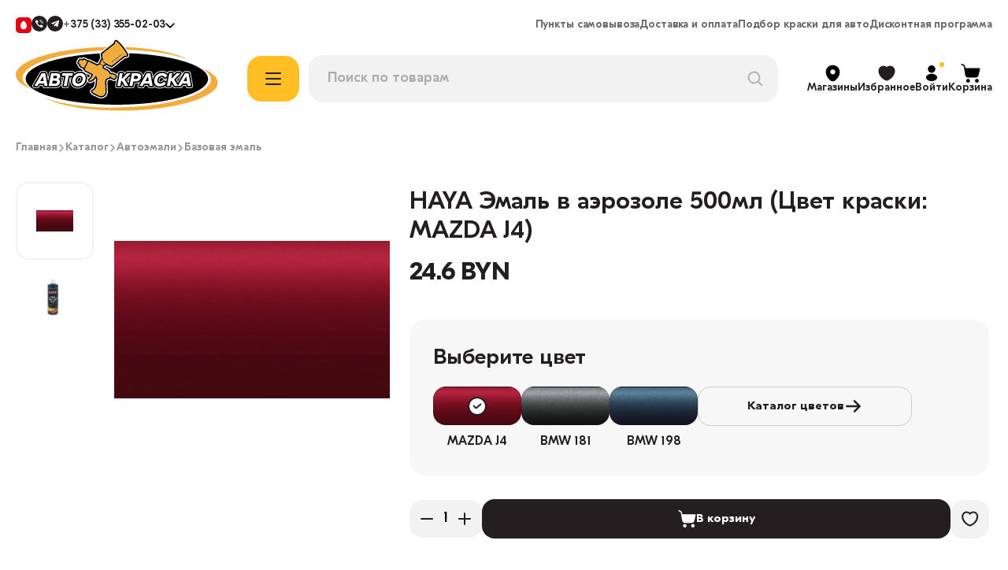

--- FILE ---
content_type: text/html;charset=utf-8
request_url: https://avto-kraska.by/category/avtoemali/laki-v-aerozole/haya-kraska-v-aerozole-bazovaya,-0,5-l-option-00828d58-940c-11ec-96d3-b42e9931f3db-cvet-mazdaj4/
body_size: 123537
content:
<!DOCTYPE html><html  lang="ru"><head><meta charset="utf-8">
<meta name="viewport" content="width=device-width, initial-scale=1">
<title>HAYA Эмаль в аэрозоле 500мл (Цвет краски: MAZDA J4) | Интернет-магазин Автокраска в Минске</title>
<style>:root{--bg:#f8f8f8;--white:#fff;--white-opacity:hsla(0,0%,100%,.7);--white-opacity-2:hsla(0,0%,100%,.5);--black:#231f20;--black-opacity:rgba(35,31,32,.5);--black-opacity-2:rgba(35,31,32,.7);--modal-bg:rgba(36,31,32,.2);--btn-hover:#373435;--btn-disabled:#8e8c8c;--btn-loading:#0b0c10;--yellow:#ffbf24;--btn-yellow-hover:#ffb400;--orange-opacity:rgba(255,168,0,.12);--orange:#ffa800;--status-orange:#f77a2c;--status-blue:#4aaef3;--link-color:#fea800;--grey:#f0f0f0;--grey-2:#f8f8f8;--grey-opacity:hsla(0,0%,94%,.5);--grey-opacity-2:hsla(0,0%,95%,.5);--grey-3:#f7f7f7;--red:#f72c55;--red-2:#f91456;--grey-4:#f2f2f2;--dark-grey:#dadada;--green:#00a51b;--violet:#a341ff;--h1:3.25rem;--title-large:2rem;--h2:1.75rem;--title-product:1.75rem;--promo-text:2.625rem;--h3:1.375rem;--text-xl:1.25rem;--text-l:1.125rem;--text:1rem;--text-m:.875rem;--text-xs:.75rem;--text-xxs:.625rem;--text-small:.875rem;--price-old:1.375rem;--link:.875rem;--link-big:1rem;--btn-fs:.9375rem;--btn-fs-small:.8125rem;--brand-name:.9375rem;--input-fs:16px;--input-border:rgba(35,31,32,.2);--search-input-fs:1.125rem;--title-menu:1.125rem;--counter-input:1.125rem;--products-price:1.375rem;--total-desc:1.5rem;--header-button:.875rem;--input-border-disabled:rgba(36,31,32,.12);--input-disabled:rgba(36,31,32,.03)}@media (max-width:992px){:root{--text:.875rem;--text-l:1rem;--title-product:1.375rem;--text-small:.75rem;--products-price:.875rem;--total-desc:1.125rem;--title-large:1.375rem;--h2:1.125rem;--h3:1.125rem;--header-button:.75rem}}@media (max-width:768px){:root{--price-old:1rem}}@media (max-width:550px){:root{--btn-fs:.9375rem;--search-input-fs:16px;--counter-input:18px;--brand-name:.875rem}}a,abbr,acronym,address,applet,article,aside,audio,b,big,blockquote,body,canvas,caption,center,cite,code,dd,del,details,dfn,div,dl,dt,em,embed,fieldset,figcaption,figure,footer,form,h1,h2,h3,h4,h5,h6,header,hgroup,html,i,iframe,img,ins,kbd,label,legend,li,mark,menu,nav,object,ol,output,p,pre,q,ruby,s,samp,section,small,span,strike,strong,sub,summary,sup,table,tbody,td,tfoot,th,thead,time,tr,tt,u,ul,var,video{border:0;font-size:100%;font:inherit;margin:0;padding:0;vertical-align:baseline}article,aside,details,figcaption,figure,footer,header,hgroup,menu,nav,section{display:block}body{line-height:1}ol,ul{list-style:none}blockquote,q{quotes:none}blockquote:after,blockquote:before,q:after,q:before{content:"";content:none}table{border-collapse:collapse;border-spacing:0}img{border:0;vertical-align:middle;-ms-interpolation-mode:bicubic}figure,form{margin:0}fieldset{border:none;margin:0;padding:0}legend{border:0;padding:0;white-space:normal}button,input{line-height:normal}button,select{text-transform:none}button,html input[type=button],input[type=reset],input[type=submit]{-webkit-appearance:button;cursor:pointer}button::-moz-focus-inner,input::-moz-focus-inner{border:0;padding:0}textarea{overflow:auto;resize:vertical;vertical-align:top}a:active,a:focus{outline:none}button,input,label,select,textarea{font-family:inherit}@font-face{font-family:AutoFont;font-style:"normal";font-weight:700;src:url(/_nuxt/AutoFont_700.Ch7JkZ0z.woff2) format("woff2"),url(/_nuxt/AutoFont_700.ByNflcB6.woff) format("woff")}@font-face{font-family:AutoFont;font-style:"normal";font-weight:500;src:url(/_nuxt/AutoFont_500.DteqKgww.woff2) format("woff2"),url(/_nuxt/AutoFont_500.Bh5F9--a.woff) format("woff")}@font-face{font-family:AutoFont;font-style:"normal";font-weight:400;src:url(/_nuxt/AutoFont_400.B7tBEYcg.woff2) format("woff2"),url(/_nuxt/AutoFont_400.BMf4exLi.woff) format("woff")}body,html{font-family:AutoFont;font-size:16px;-webkit-font-smoothing:antialiased;-moz-osx-font-smoothing:grayscale;background:var(--white);font-weight:500;text-rendering:optimizeLegibility}@media screen and (min-width:1729px){body,html{font-size:.9259259259vw}}@media screen and (max-width:370px){body,html{font-size:4.3243243243vw}}button,input{font-family:AutoFont;font-weight:500}input:disabled{background:var(--input-disabled);border:.0625rem solid var(--input-border-disabled);color:#241f2033}input:disabled button{opacity:.5}input:disabled:hover{background:var(--input-disabled);border:.0625rem solid var(--input-border-disabled)}.container{box-sizing:border-box;margin:0 auto;max-width:92.5rem;padding:0 1.25rem}@media screen and (max-width:992px){.container{padding:0 1rem}}.container--text-page{max-width:59.75rem}.cart-opened,.cart-opened #__nuxt,.filter-opened,.filter-opened #__nuxt,.mopen,.mopen #__nuxt .no-scroll,.no-scroll #__nuxt{height:calc(var(--vh)*100);max-height:calc(var(--vh)*100);overflow:hidden}@media (min-width:993px){.section--header{padding-bottom:11.3125rem;position:relative;z-index:6}.section--header>.container{background:#fff;left:0;position:absolute;right:0;top:0;z-index:2}.section--header.fixed>.container{background:var(--white);max-width:100%;position:fixed;top:-11.3125rem;transform:translateY(-3rem);z-index:1000}.section--header.fixed-visible>.container{transform:translateY(calc(100% - 1rem))}.section--header.fixed-transition>.container{transition:transform .3s ease}.section--header.fixed .header{margin:0 auto;max-width:90rem}}@media screen and (max-width:992px){.section--header{position:relative}}.header{background:#fff;padding-bottom:.5rem;padding-top:1.25rem;position:relative;z-index:3}@media screen and (max-width:992px){.header{padding-bottom:.75rem;z-index:101}}.header__mob-button{align-items:center;background:var(--grey-4);border:none;border-radius:.6875rem;display:flex;height:2.375rem;justify-content:center;padding:0;width:2.5rem}.header__mob-button img{width:1.25rem}.header__mob-button:first-child img{width:1.5rem}.header__mob-buttons{display:none}@media screen and (max-width:992px){.header__mob-buttons{display:flex;gap:.5rem;margin-left:auto}}.header__logo{position:relative;top:-.3125rem}@media screen and (max-width:992px){.header__logo{top:0}}.header__logo img{width:16.0625rem}@media screen and (max-width:1200px){.header__logo img{width:11.875rem}}@media screen and (max-width:992px){.header__logo img{width:7.3125rem}}.header-contacts{align-items:center;display:flex;gap:.75rem}.header-contacts__num{align-items:center;color:var(--black);display:flex;font-size:var(--link);gap:.625rem;letter-spacing:-.14px;position:relative;text-decoration:none}.header-contacts__num:after{background:url("data:image/svg+xml;charset=utf-8,%3Csvg xmlns='http://www.w3.org/2000/svg' width='12' height='7' fill='none' viewBox='0 0 12 7'%3E%3Cpath fill='%23000' d='M6.624 6.421a.857.857 0 0 1-1.193 0L.616 1.756A.832.832 0 1 1 1.774.561L5.17 3.854l.857.81.833-.788L10.23.61a.83.83 0 0 1 1.156 1.193z' style='fill:%23000;fill-opacity:1'/%3E%3C/svg%3E") no-repeat;background-size:cover;content:"";height:.4375rem;width:.75rem}.active .header-contacts__num:after{transform:scale(-1)}.header-contacts__soc{text-decoration:none;transition:opacity .3s ease}.header-contacts__soc:hover{opacity:.7}.header-contacts__soc img{width:1.25rem}.header-contacts__left{align-items:center;display:flex;gap:.375rem}.header-contacts__sub{background:var(--white);border-radius:1rem;box-shadow:0 .25rem 1.875rem #0000001f;box-sizing:border-box;display:flex;flex-direction:column;gap:1rem;left:0;margin-top:.5rem;opacity:0;padding:1.4375rem;position:absolute;top:100%;transition:opacity .3s ease;visibility:hidden;width:14.375rem;z-index:100}.header-contacts__sub:before{content:"";height:.5rem;left:0;position:absolute;top:-.5rem;width:100%}.header-contacts__info{position:relative}.header-contacts__info:hover .header-contacts__sub{opacity:1;visibility:visible}.header__menu{background:var(--white);display:none;height:100vh;left:0;padding:6.125rem 1rem .625rem;position:fixed;top:0;width:100%}.header__menu-title{color:var(--black);font-size:var(--title-menu);letter-spacing:-.18px;margin-bottom:1rem}.header__menu-link{color:var(--black-opacity-2);font-size:var(--link);letter-spacing:-.14px;text-decoration:none}.header__menu-links{display:flex;flex-direction:column;gap:1rem}.header__menu-list{display:flex;flex-direction:column;gap:2rem}.header__menu-show{display:none}@media screen and (max-width:992px){.header__menu-show{align-items:center;background:var(--grey-4);border:none;border-radius:.6875rem;display:flex;height:2.375rem;justify-content:center;margin-right:.75rem;padding:0;width:2.5rem;z-index:1}.header__menu-show span,.header__menu-show span:after,.header__menu-show span:before{background:var(--black);border-radius:.125rem;height:.125rem;transition:all .3s ease;width:1.125rem}.header__menu-show span{position:relative}.catalog-opened .header__menu-show span{background:transparent}.header__menu-show span:before{content:"";left:0;position:absolute;top:-.34375rem}.catalog-opened .header__menu-show span:before{top:0;transform:rotate(45deg)}.header__menu-show span:after{bottom:-.34375rem;content:"";left:0;position:absolute}.catalog-opened .header__menu-show span:after{bottom:0;transform:rotate(-45deg)}}.header__button{align-items:center;color:var(--black-opacity-2);cursor:pointer;display:flex;flex-direction:column;font-size:var(--header-button);gap:.5625rem;position:relative;text-decoration:none;transition:opacity .3s ease}.header__button:hover{opacity:.5}.header__button-text{color:var(--black)}@media screen and (max-width:992px){.header__button{max-width:3.875rem;width:20%}.header__button:nth-child(4),.header__button:nth-child(5){order:1}}.header__button-qty{background:var(--red);border-radius:.375rem;box-sizing:border-box;color:var(--white);font-size:var(--text-xxs);font-weight:700;line-height:1;min-width:1.125rem;padding:.125rem .25rem;position:absolute;right:.3125rem;text-align:center;top:0}.header__buttons{align-items:center;display:flex;gap:1.5rem;margin-left:auto}@media screen and (max-width:992px){.header__buttons{background:var(--white);bottom:0;box-shadow:0 -.25rem 1.875rem #00000014;box-sizing:border-box;gap:.5rem;justify-content:center;left:0;padding:.625rem 1rem 1.25rem;position:fixed;width:100%;z-index:101}}.header__button--catalog,.header__button--main{display:none}@media screen and (max-width:992px){.header__button--catalog,.header__button--main{display:flex}.header__button--shops{display:none}}.header__button--guest:before{background:var(--yellow);border-radius:50%;content:"";height:.375rem;position:absolute;right:.3125rem;top:-.125rem;width:.375rem}@media screen and (max-width:992px){.header__button--guest:before{right:.9375rem}}.header__blocks{align-items:center;display:flex;margin-top:.625rem}@media screen and (max-width:992px){.header__blocks{flex-wrap:wrap;gap:.75rem 0;margin-top:0}}@media screen and (max-width:992px) and (max-width:992px){.header__blocks .search.active .search__delete{display:none}.header__blocks .search.active .search__delete--mobile{display:flex;position:static;transform:translate(0)}}.header__link{color:var(--black-opacity-2);font-size:var(--text-m);letter-spacing:-.14px;text-decoration:none;transition:color .3s ease}.header__link:hover{color:var(--black)}.header__links{gap:1.5rem}.header__links,.header__top{align-items:center;display:flex}@media screen and (max-width:992px){.header__top{display:none}}.header__links{margin-left:auto}.header__time{color:var(--black-opacity-2);font-size:var(--text-m);letter-spacing:-.14px;margin-left:4.125rem}@media screen and (max-width:1500px){.header__time{margin-left:1.875rem}}@media screen and (max-width:1280px){.header__time{display:none}}.button{align-items:center;background:var(--black);border:.0625rem solid transparent;border-radius:1rem;box-sizing:border-box;color:var(--white);display:flex;font-size:var(--btn-fs);font-weight:700;gap:.625rem;height:3.125rem;justify-content:center;max-width:17rem;padding:.625rem .9375rem;text-align:center;text-decoration:none;transition:all .3s ease;width:100%}.button:hover{background:var(--btn-hover)}.button--loading{background:var(--btn-loading)}.button--loading .button__loader{animation:buttonLoading 1s linear infinite;border:2px solid #545456;border-bottom-color:#fff;border-radius:50%;box-sizing:border-box;display:inline-block;height:1.375rem;left:calc(50% - 1.375rem);position:absolute;top:calc(50% - .6875rem);width:1.375rem}.button--loading .button__text,.button--loading svg{opacity:0}.button--border{background:none;border:1px solid rgba(36,31,32,.2);color:var(--black)}.button--border:hover{background:none;border-color:var(--black)}.button--white{background:var(--white);color:var(--black)}.button--white:hover{background:var(--white-opacity)}.button--yellow{background:var(--yellow);color:var(--black)}.button--yellow:hover{background:var(--btn-yellow-hover)}.button__decoration{text-decoration:underline}.button:disabled{background:var(--btn-disabled);position:relative}.button--loader{background:none!important;height:auto;position:absolute!important;right:0;top:50%;transform:translateY(-50%);width:auto}@keyframes buttonLoading{0%{transform:rotate(0)}to{transform:rotate(1turn)}}.section--footer{background:var(--grey-4);padding:3.125rem 0}@media screen and (max-width:992px){.section--footer{padding:1rem 0 5.625rem}}.footer .socials{margin-top:1.5625rem}.footer__link{color:var(--black);font-size:var(--link-big);letter-spacing:-.16px;text-decoration:none;transition:color .3s ease}.footer__link:hover{color:var(--orange)}.footer__bot{margin-top:2.5rem;text-align:center}@media screen and (max-width:992px){.footer__bot{margin-top:2rem}}.footer__text{color:var(--black-opacity);font-size:var(--text-m);line-height:1.4}.footer__text--black{color:var(--black)}.footer__text--time{color:var(--black-opacity-2);margin-bottom:1.5625rem}.footer__pay{display:block;margin:.5rem auto 1.875rem;width:25rem}@media screen and (max-width:767px){.footer__pay{width:18.4375rem}}.footer__contact{align-items:center;display:flex;gap:.75rem;text-decoration:none}.footer__contact-text{color:var(--black-opacity-2);font-size:var(--text-m);letter-spacing:-.14px;line-height:normal}.footer__contact-num{color:var(--black);font-size:22px;letter-spacing:-.22px;line-height:normal}.footer__contact-info,.footer__contacts{display:flex;flex-direction:column}.footer__contacts{gap:2.5rem}.footer__logo img{width:12.5625rem}.footer-item{max-width:15.375rem}@media screen and (max-width:992px){.footer-item{max-width:100%}}.footer-item__number{align-items:center;color:var(--black);display:flex;font-size:var(--text);gap:.75rem;letter-spacing:-.16px;text-decoration:none}.footer-item__numbers{display:flex;flex-direction:column;gap:1.25rem;margin-bottom:1.25rem}@media screen and (max-width:992px){.footer-item__numbers{margin-bottom:1.0625rem;margin-top:1rem}}.footer-item__title{color:var(--black);display:inline-block;font-size:var(--h3);letter-spacing:-.22px;line-height:normal;margin-bottom:1.5625rem;text-decoration:none}@media screen and (max-width:992px){.footer-item__title{margin-bottom:1rem}}.footer-item__link{color:var(--black-opacity-2);font-size:var(--text-m);letter-spacing:-.14px;line-height:normal;text-decoration:none;transition:color .3s ease}.footer-item__link:hover{color:var(--black)}.footer-item__links{display:flex;flex-direction:column;gap:1.5625rem}@media screen and (max-width:992px){.footer-item__links{gap:1rem}}.footer-list{display:flex;gap:1.25rem;justify-content:space-between;max-width:61.4375rem;width:100%}@media screen and (max-width:992px){.footer-list{flex-direction:column;gap:2rem}}.footer-block{display:flex;flex-direction:column;gap:1.25rem;margin-right:5.25rem;max-width:19.5rem}@media screen and (max-width:1200px){.footer-block{margin-right:1.875rem;max-width:15.625rem}}@media screen and (max-width:992px){.footer-block{gap:.75rem;margin-bottom:2rem;max-width:21.4375rem}.footer-block .footer__text--black{max-width:17.5rem}}.footer-blocks{display:flex}@media screen and (max-width:992px){.footer-blocks{flex-direction:column}}.title{color:var(--black);font-size:var(--title-large);line-height:normal}.catalog-opened{height:100vh;overflow:hidden}.menu{background:var(--modal-bg);height:calc(var(--vh)*100 - 8.875rem);left:0;overflow:auto;position:absolute;top:8.875rem;width:100%;z-index:2}.section--banner-top~.section.section--header .menu{height:calc(var(--vh)*100 - 13.75rem)}@media screen and (max-width:992px){.section--banner-top~.section.section--header .menu{height:calc(var(--vh)*100 - 7.75rem)}}.fixed-visible .menu,.section--banner-top~.fixed-visible.section.section--header .menu{height:calc(var(--vh)*100 - 6.125rem)}.menu .container{align-items:flex-start;display:flex}@media screen and (max-width:992px){.menu{background:var(--white);top:7.75rem;z-index:99}.menu,.menu .container{overflow:hidden}}.menu-list{flex-shrink:0;position:relative}@media screen and (max-width:992px){.menu-list{box-sizing:border-box;height:calc(var(--vh)*100 - 12.1875rem);overflow:auto;padding-bottom:1.25rem;transform:translate(0);transition:transform .2s ease;width:calc(100vw - 2rem)}.section--banner-top~.section.section--header .menu-list{height:calc(var(--vh)*100 - 18.4375rem)}.menu-list--menu-selected{transform:translate(-100vw)}}.menu-item{cursor:pointer;max-width:17.625rem}@media screen and (max-width:992px){.menu-item{max-width:100%}}.menu-item__qty{color:var(--black-opacity);font-size:var(--text);left:1rem;line-height:1.4;position:relative;top:-.2rem;white-space:nowrap}@media screen and (max-width:992px){.menu-item__qty{font-size:var(--text-small);left:0;margin-bottom:-.3125rem;top:-.1rem}}.menu-item__title{color:var(--black);font-size:var(--title-large);line-height:normal}@media screen and (max-width:992px){.menu-item__sub .menu-item__title{align-items:center;display:flex;flex-wrap:wrap;gap:1rem;max-width:80%}}.menu-item__back{display:none}@media screen and (max-width:992px){.menu-item__back{background:url("data:image/svg+xml;charset=utf-8,%3Csvg xmlns='http://www.w3.org/2000/svg' width='23' height='22' fill='none' viewBox='0 0 23 22'%3E%3Cpath fill='%23231F20' d='M13.838 18.508a1.224 1.224 0 0 1-1.716 0 1.19 1.19 0 0 1 0-1.697l4.663-4.61H3.284c-.67 0-1.213-.538-1.213-1.2 0-.663.543-1.2 1.213-1.2l13.501.002-4.663-4.61a1.19 1.19 0 0 1 0-1.697c.237-.234.547-.351.858-.351s.62.117.858.35l6.734 6.659a1.19 1.19 0 0 1 0 1.696z' style='fill:%23231f20;fill:color(display-p3 .1373 .1216 .1255);fill-opacity:1'/%3E%3C/svg%3E") no-repeat;background-size:cover;border:none;display:block;flex-shrink:0;height:1.3125rem;padding:0;transform:scale(-1);width:1.3125rem}}.menu-item__block{display:flex;flex-direction:column;flex-shrink:1;margin-top:.625rem}.menu-item__block-link{color:var(--black-opacity);font-size:var(--text);line-height:normal;text-decoration:none;transition:color .3s ease}.menu-item__block-link--active,.menu-item__block-link:hover{color:var(--black)}.menu-item__block-links{display:flex;flex-direction:column;gap:1.1875rem;margin-top:1.25rem}@media (min-width:993px){.menu-item__block--columns .menu-item__block-links{display:grid;gap:1rem 3rem;grid-template-columns:1fr 1fr}}@media screen and (max-width:992px){.menu-item__block-links{box-sizing:border-box;gap:1.5rem;height:calc(var(--vh)*100 - 21.875rem);max-height:200vh;min-height:calc(var(--vh)*100 - 21.875rem);overflow:auto;padding-bottom:5rem;padding-left:1rem;width:calc(100vw - 2.5rem)}}.menu-item__block-top{align-items:center;display:flex;gap:1.5rem}@media screen and (max-width:992px){.menu-item__block-top{gap:.75rem}}.menu-item__products{display:flex;flex-shrink:0;gap:1.25rem;max-width:35.25rem;width:100%}@media screen and (max-width:1200px){.menu-item__products{display:none}}.menu-item__link{align-items:center;border-radius:.75rem;box-sizing:border-box;color:var(--black);display:flex;font-size:var(--text);justify-content:space-between;line-height:normal;max-width:17.625rem;padding:1rem 1.625rem 1.03125rem;text-decoration:none;transition:all .3s ease;width:100%}@media screen and (max-width:992px){.menu-item__link{max-width:100%;padding:.75rem 1rem}}.menu-item__link-arrow{height:.875rem;position:relative;right:-.625rem;width:.875rem}.menu-item__sub{display:flex;gap:1.25rem;justify-content:space-between;margin-left:3rem;max-width:69.125rem;position:absolute;width:calc(100% - 3rem)}@media (min-width:993px){.menu-item__sub{box-sizing:border-box;max-height:calc(var(--vh)*100 - 11.3125rem);overflow:auto;padding-bottom:1.875rem}.section--banner-top~.section--header .menu-item__sub{max-height:calc(var(--vh)*100 - 17.1875rem)}}.menu-item__sub:before{content:"";height:100%;left:-3.25rem;position:absolute;top:0;width:3.25rem}@media screen and (max-width:992px){.menu-item__sub{background:var(--white);height:100%;left:0;margin-left:0;top:0;width:100%}.menu-item__sub:before{display:none}}.menu-item--active .menu-item__link{background:var(--grey-2);color:var(--orange)}.menu-item--active .menu-item__sub{opacity:1;visibility:visible}.menu-block{background:var(--white);padding:2.5rem 0}.menu-block__right{flex-shrink:1;position:sticky;top:2.5rem;width:100%}@media (max-height:650px){.menu-block__right{min-height:650px}}@media screen and (max-width:992px){.menu-block__right{box-sizing:border-box;flex-shrink:0;position:static;transition:transform .2s ease;width:100vw}.menu-block__right--menu-selected{transform:translate(calc(-100vw + 2rem))}.menu-block{padding:.75rem 0}.menu-block .container{height:100%}}.menu__show{align-items:center;background:var(--yellow);border:none;border-radius:1.125rem;display:flex;flex-shrink:0;height:3.625rem;justify-content:center;margin:0 .75rem 0 2.3125rem;padding:0;position:relative;transition:background .3s ease;width:4.125rem}.menu__show:hover{background:#ffd05e}@media screen and (max-width:1200px){.menu__show{margin-left:1.5625rem}}@media screen and (max-width:992px){.menu__show{display:none}}.menu__show span,.menu__show span:after,.menu__show span:before{background:var(--black);border-radius:4.75rem;height:.125rem;transition:all .3s ease;width:1.25rem}.menu__show span{position:relative}.catalog-opened .menu__show span{background:transparent}.menu__show span:after,.menu__show span:before{content:"";left:0;position:absolute}.menu__show span:before{top:-.4375rem}.catalog-opened .menu__show span:before{top:0;transform:rotate(-45deg)}.menu__show span:after{bottom:-.4375rem}.catalog-opened .menu__show span:after{bottom:0;transform:rotate(45deg)}.arrow{align-items:center;background:var(--white);border:none;border-radius:50%;display:flex;height:3rem;justify-content:center;padding:0;transition:background .3s ease;width:3rem}.arrow:hover{background:var(--white-opacity)}.arrow--right svg{transform:scale(-1)}.search{margin-right:2.3125rem;max-width:51.3125rem;position:relative;width:100%;z-index:10}@media screen and (max-width:1200px){.search{margin-right:1.5625rem}}@media screen and (max-width:992px){.search{margin-right:0;max-width:100%;order:1}.search.active:not(.search--pickpoints){background:var(--white);box-sizing:border-box;height:calc(var(--vh)*100);left:0;padding:1rem;position:fixed;top:0;width:100vw;z-index:105}.search:before{background:var(--white);content:"";display:none;height:100%;left:0;position:fixed;top:0;width:100%}}.search__bg{background:#241f2033;display:none;height:calc(var(--vh)*100);left:0;position:fixed;top:0;width:100vw}.active .search__bg{display:block}@media screen and (max-width:992px){.search__bg{background:var(--white);display:none!important}}.search-info{background:var(--white);border-radius:1rem;box-sizing:border-box;left:0;margin-top:.875rem;max-height:51.3125rem;padding:1.4375rem;position:absolute;top:100%;width:100%}@media screen and (max-width:992px){.search-info{border-radius:0;max-height:calc(var(--vh)*100 - 6.125rem);overflow:auto;padding:0;position:relative;top:1rem;z-index:10}}.active .search-info{display:block;z-index:2}.search-info__item{align-items:center;border-radius:.75rem;display:flex;gap:.625rem;padding:.3125rem;text-decoration:none;transition:background .3s ease}.search-info__item:hover{background:var(--grey-2)}.search-info__item-brand{color:var(--black-opacity);font-size:var(--text-m);line-height:1.4}.search-info__item-name{color:var(--black);font-size:var(--text);letter-spacing:-.18px;line-height:normal}.search-info__item-name span{color:var(--orange)}.search-info__item-names{display:flex;flex-direction:column;gap:.3125rem}.search-info__item-names .products-item__prices{margin-bottom:0}.search-info__item-names .products-item__prices-cost{font-size:1rem}.search-info__item-img{align-items:center;background:#fff;border:2px solid var(--grey);border-radius:.75rem;display:flex;flex-shrink:0;height:2.5rem;justify-content:center;width:2.5rem}.search-info__item-img img{display:block;max-height:80%;max-width:80%;-o-object-fit:contain;object-fit:contain}.search-info__list{display:flex;flex-direction:column;gap:.9375rem}.search-info__button{background:var(--grey-opacity);border:none;border-radius:.5rem;color:var(--black);font-size:var(--link);font-weight:500;padding:.5625rem .875rem;text-decoration:none;transition:background .3s ease;white-space:nowrap}.search-info__button:hover{background:var(--grey)}.search-info__buttons{align-items:center;display:flex;gap:.625rem;margin-bottom:1.25rem;overflow:auto}.search__input{background:var(--grey-4);border:none;border:.0625rem solid var(--grey-4);border-radius:1.125rem;box-sizing:border-box;color:var(--black);font-size:var(--search-input-fs);outline:none;padding:1.125rem 1.4375rem 1.09375rem;transition:background .3s ease;width:100%}.search__input:hover{background:#f2f2f2b3}@media screen and (max-width:992px){.search__input{border-radius:.75rem;padding:.9375rem 1.25rem .90625rem}}.search__input::-moz-placeholder{color:#231f2054}.search__input::placeholder{color:#231f2054}@media screen and (min-width:992px){.active .search__input,.search__input:active,.search__input:focus{background:var(--white);border-color:#241f2033}}@media screen and (max-width:992px){.active .search__input{padding-left:1.25rem}}.search__block{position:relative;z-index:2}@media screen and (max-width:992px){.search__block{align-items:center;display:flex;gap:.875rem}}.search__delete{background:none;border:none;display:flex;opacity:.5;padding:0;position:absolute;right:1rem;top:50%;transform:translateY(-50%)}.search__delete svg{height:1.40625rem;width:1.40625rem}@media screen and (max-width:992px){.search__delete svg{height:1.5rem;width:1.5rem}}.search__delete--mobile{display:none}@media screen and (max-width:992px){.active .search__delete--mobile{display:flex}}.search__loupe{align-items:center;background:none;border:none;border-radius:.75rem;display:flex;height:2.5rem;justify-content:center;padding:0;position:absolute;right:.5625rem;top:50%;transform:translateY(-50%);width:2.5rem}@media screen and (max-width:992px){.search__loupe{flex-shrink:0;right:1rem}.search__loupe,.search__loupe svg{height:1.375rem;width:1.375rem}}@media screen and (min-width:992px){.active .search__loupe{background:var(--orange-opacity)}.active .search__loupe svg path{stroke:var(--orange)!important}}@media screen and (max-width:992px){.active .search__loupe{display:none}}.filter__button{align-items:center;background:var(--grey-opacity);border:none;border-radius:.75rem;box-sizing:border-box;color:var(--black);display:inline-flex;flex-shrink:0;font-size:var(--text-m);gap:.625rem;height:2.125rem;line-height:1.4;padding:.4375rem .875rem;transition:all .3s ease}.filter__button:hover{background:var(--grey)}.filter__button:hover span{text-decoration:line-through}.filter__button--reset{background:none;border:.0625rem solid var(--input-border)}.filter__button--reset:hover{background:none;border-color:var(--black)}.filter__buttons{display:flex;gap:.75rem;margin-bottom:2.625rem;overflow:auto}.form-group__error{color:var(--red);display:inline-block;margin-top:.625rem}.form-group__get{background:var(--grey);border:none;border-radius:.5rem;color:var(--black);font-size:var(--text-m);font-weight:500;line-height:1.5;padding:.40625rem .875rem}.form-group__get,.form-group__text{position:absolute;right:1.125rem;top:50%;transform:translateY(-50%)}.form-group__text{color:var(--black-opacity);font-size:var(--btn-fs);font-weight:700;line-height:1}.form-group__input{background:none;border:.0625rem solid var(--input-border);border-radius:.75rem;box-sizing:border-box;color:var(--black);font-size:var(--input-fs);font-weight:500;outline:none;padding:1.15625rem 1.4375rem 1.1875rem;transition:all .3s ease;width:100%}.form-group__input::-webkit-inner-spin-button,.form-group__input::-webkit-outer-spin-button{-webkit-appearance:none}.form-group__input::-webkit-contacts-auto-fill-button{opacity:0}.form-group__input--tel{padding-left:3.625rem}.form-group__input--promo{border-style:dashed}.form-group__input--error{border-color:var(--red);color:var(--red)}.form-group__input:hover{border-color:var(--black-opacity)}.form-group__input::-moz-placeholder{color:var(--black-opacity)}.form-group__input::placeholder{color:var(--black-opacity)}.form-group__input:active,.form-group__input:focus{border-color:var(--black);box-shadow:0 0 0 .1875rem #ffa30066}.form-group--error .form-group__input{border-color:var(--red);color:var(--red)}.form-group--error .form-group__input::-moz-placeholder{color:var(--red)}.form-group--error .form-group__input::placeholder{color:var(--red)}.form-group--label input::-moz-placeholder{opacity:0}.form-group--label input::placeholder{opacity:0}.form-group label{color:var(--black-opacity);left:.9375rem;padding-left:.5rem;padding-right:.5rem;pointer-events:none;position:absolute;top:1.4rem;transition:transform .3s ease}.form-group--active label{background:#fff;transform:translateY(-1.8rem)}.switch{-webkit-appearance:none;-moz-appearance:none;background:var(--input-border);border-radius:6.25rem;cursor:pointer;height:1.5rem;margin:0;outline:none;position:relative;transition:.5s;width:2.5rem}.switch:before{background:#fff;border-radius:50%;content:"";height:1.25rem;left:.125rem;position:absolute;top:50%;transform:translateY(-50%);transition:all .3s ease;width:1.25rem;will-change:transform}.switch:checked{background:var(--orange)}.switch:checked:before{left:45%}.checkbox{position:relative}.checkbox--privacy{align-items:center;display:flex;gap:.875rem}.checkbox__text{color:var(--text);font-size:var(--text);font-weight:400;line-height:1.4}.checkbox--privacy .checkbox__text{color:var(--black-opacity);font-size:var(--text-m);font-weight:500}.checkbox--privacy .checkbox__text a{color:var(--black)}.checkbox__input{opacity:0;position:absolute;visibility:0}.checkbox__input:checked~.checkbox__check{background:var(--orange);border-color:var(--orange)}.checkbox__input:checked~.checkbox__check:before{opacity:1}.checkbox__check{border:.0625rem solid var(--input-border);border-radius:.375rem;box-sizing:border-box;display:block;flex-shrink:0;height:1.5rem;position:relative;width:1.5rem}@media screen and (max-width:550px){.checkbox__check{border-radius:.3125rem;height:1.25rem;width:1.25rem}}.checkbox__check:before{background:url("data:image/svg+xml;charset=utf-8,%3Csvg xmlns='http://www.w3.org/2000/svg' width='18' height='18' fill='none' viewBox='0 0 18 18'%3E%3Cpath stroke='%23231F20' stroke-linecap='round' stroke-width='2' d='m3.375 8.938 3.588 3.587a.245.245 0 0 0 .335.011l7.327-6.411' style='stroke:%23231f20;stroke:color(display-p3 .1373 .1216 .1255);stroke-opacity:1'/%3E%3C/svg%3E") no-repeat;background-size:cover;content:"";height:1.125rem;left:50%;opacity:0;position:absolute;top:50%;transform:translate(-50%,-50%);width:1.125rem}@media screen and (max-width:550px){.checkbox__check:before{height:.9375rem;width:.9375rem}}.radio{cursor:pointer;position:relative}.radio__text{color:var(--black);font-size:var(--text);font-weight:400;line-height:1}.radio__input{opacity:0;position:absolute;visibility:0}.radio__input:checked~.radio__circle{background:var(--black);border-color:var(--black)}.radio__input:checked~.radio__circle:before{opacity:1}.radio__circle{border:.0625rem solid var(--input-border);border-radius:50%;box-sizing:border-box;display:block;height:1.5rem;position:relative;width:1.5rem}@media screen and (max-width:767px){.radio__circle{height:1.25rem;width:1.25rem}}.radio__circle:before{background:var(--white);border-radius:50%;content:"";height:.5625rem;left:50%;opacity:0;position:absolute;top:50%;transform:translate(-50%,-50%);width:.5625rem}@media screen and (max-width:767px){.radio__circle:before{height:.5625rem;width:.5625rem}}.choice{align-items:center;box-sizing:border-box;cursor:pointer;display:flex;flex-direction:column;justify-content:center;min-height:7rem;padding:.3125rem;position:relative;text-align:center;width:7rem;z-index:1}@media screen and (max-width:992px){.choice{aspect-ratio:1;min-height:6.25rem;width:6.25rem;width:calc(33.33% - .7rem)}}.choice--color{min-height:auto;padding:0}.choice--big{min-height:11.375rem;width:11.375rem}.choice__color{background-size:cover;border:.0625rem solid var(--input-border);border-radius:1rem;box-sizing:border-box;height:3.0625rem;margin-bottom:.625rem;position:relative;width:7rem}@media screen and (max-width:992px){.choice__color{width:6.25rem}}.choice__color:before{background:url("data:image/svg+xml;charset=utf-8,%3Csvg xmlns='http://www.w3.org/2000/svg' width='24' height='24' fill='none' viewBox='0 0 24 24'%3E%3Crect width='22' height='22' x='1' y='1' fill='%23fff' rx='11' style='fill:%23fff;fill-opacity:1'/%3E%3Crect width='22' height='22' x='1' y='1' stroke='%23231F20' stroke-width='2' rx='11' style='stroke:%23231f20;stroke:color(display-p3 .1373 .1216 .1255);stroke-opacity:1'/%3E%3Cpath stroke='%23231F20' stroke-linecap='round' stroke-width='2' d='m7.715 11.643 2.452 2.452c.228.228.594.24.836.028L16.286 9.5' style='stroke:%23231f20;stroke:color(display-p3 .1373 .1216 .1255);stroke-opacity:1'/%3E%3C/svg%3E") no-repeat;background-size:cover;content:"";height:1.5rem;left:50%;opacity:0;position:absolute;top:50%;transform:translate(-50%,-50%);width:1.5rem}.choice__input{opacity:0;position:absolute;visibility:hidden}.choice__input:checked~.choice__color:before{opacity:1}.choice__input:checked~.choice__bg{background:var(--white);border-color:var(--black)}.choice__input:checked~.choice__bg~.choice__check{display:block}.choice__check{display:none;margin-bottom:.625rem;width:1.5rem}@media screen and (max-width:992px){.choice__check{margin-bottom:.5rem;width:1.375rem}}.choice__bg{border:.0625rem solid var(--input-border);border-radius:1rem;box-sizing:border-box;height:100%;left:50%;position:absolute;top:50%;transform:translate(-50%,-50%);width:100%;z-index:-1}.choice__name{color:var(--black);font-size:var(--text);line-height:1.4;margin-bottom:.125rem}.choice__name--one-line{max-width:100%;overflow:hidden;text-overflow:ellipsis;white-space:nowrap}.choice__text{color:var(--black-opacity);font-size:var(--text-small);line-height:1.4;max-width:6.875rem}.choice__icon{margin-bottom:.625rem}.choice--big .choice__icon{width:3.0625rem}.price-ranges{position:relative}.price-ranges__line{background:var(--orange);border-radius:.25rem;height:.25rem;position:absolute;width:100%;z-index:1}.price-ranges input[type=range]{-webkit-appearance:none;background:transparent;left:0;margin:0;outline:none;position:absolute;width:100%}.price-ranges input[type=range]::-webkit-slider-thumb{-webkit-appearance:none;background:var(--orange);border-radius:50%;cursor:pointer;height:1.5rem;margin-top:-.625rem;position:relative;width:1.5rem;z-index:1}.price-ranges input[type=range]::-webkit-slider-runnable-track{background:var(--input-border);border-radius:.25rem;height:.25rem;margin:0;width:100%}.price__input{background:none;border:.0625rem solid var(--input-border);border-radius:.75rem;box-sizing:border-box;color:var(--black);font-size:var(--input-fs);font-weight:700;outline:none;padding:.90625rem .875rem .9375rem;transition:all .3s ease;width:50%}.price__input::-webkit-inner-spin-button,.price__input::-webkit-outer-spin-button{-webkit-appearance:none}.price__inputs{gap:.625rem;margin-bottom:1.875rem}.price__inputs,.social{align-items:center;display:flex}.social{color:var(--black);font-size:var(--link-big);gap:.375rem;letter-spacing:-.16px;line-height:normal;text-decoration:none;text-transform:capitalize}.social__text{transition:color .3s ease}.social__text:hover{color:var(--orange)}.socials{gap:1.5rem}.contacts__link,.socials{align-items:center;display:flex}.contacts__link{color:var(--black);font-size:var(--link-big);gap:.75rem;letter-spacing:-.14px;text-decoration:none;transition:color .3s ease}.contacts__link:hover{color:var(--orange)}.contacts__link img{width:1.25rem}.modal{align-items:center;background:var(--modal-bg);display:flex;height:100%;justify-content:center;left:0;position:fixed;top:0;width:100%;z-index:101}@media screen and (max-width:550px){.modal{align-items:flex-end}}.modal-block{background:var(--white);border-radius:1.25rem;box-sizing:border-box;display:flex;flex-direction:column;padding:1.25rem 1.875rem 1.875rem;position:relative}.modal--colors .modal-block{width:26.75rem}@media screen and (max-width:550px){.modal-block{border-radius:1.25rem 1.25rem 0 0;padding:1.25rem 1rem}}.modal-block .button{max-width:100%;width:100%}.modal-block__title{color:var(--black);font-size:var(--title-large);line-height:1.4;margin-bottom:1.5rem}.modal-block__close{background:url("data:image/svg+xml;charset=utf-8,%3Csvg xmlns='http://www.w3.org/2000/svg' width='20' height='20' fill='none' viewBox='0 0 20 20'%3E%3Cpath fill='%23231F20' stroke='%23231F20' stroke-width='.417' d='M16.007 3.993a.76.76 0 0 0-1.076 0L10 8.924l-4.932-4.93a.76.76 0 1 0-1.076 1.075L8.924 10l-4.93 4.93a.76.76 0 0 0 1.075 1.077L10 11.076l4.93 4.93a.76.76 0 0 0 1.077-1.075L11.076 10l4.93-4.932a.76.76 0 0 0 0-1.076Z' style='fill:%23231f20;fill:color(display-p3 .1373 .1216 .1255);fill-opacity:1;stroke:%23231f20;stroke:color(display-p3 .1373 .1216 .1255);stroke-opacity:1'/%3E%3C/svg%3E") no-repeat;background-size:cover;border:none;height:1.5rem;padding:0;position:absolute;right:1.875rem;top:1.875rem;width:1.5rem}@media screen and (max-width:550px){.modal-block__close{right:1rem;top:1.25rem}}.modal-block__colors{display:flex;flex-wrap:wrap;gap:1rem;margin-bottom:.75rem}.modal--contacts .modal-block{width:23.4375rem}@media screen and (max-width:550px){.modal--contacts .modal-block{width:100%}}.modal--contacts .modal-block .button{margin-top:1.875rem}.modal--contacts .modal-block .socials{margin-top:.3125rem}.modal--contacts .modal-block__text{color:var(--black-opacity-2);font-size:var(--text-m);letter-spacing:-.14px;margin-bottom:1.5625rem}.modal--contacts .modal-block .contacts__link{margin-bottom:1.25rem}.breadcrumbs{align-items:center;display:flex;gap:.25rem;margin-bottom:.75rem;overflow:hidden;text-overflow:ellipsis}.breadcrumbs a,.breadcrumbs span{align-items:center;color:var(--black-opacity);display:flex;font-size:var(--link);gap:.25rem;text-decoration:none;transition:color .3s ease;white-space:nowrap}.breadcrumbs a:not(:last-child):after,.breadcrumbs span:not(:last-child):after{background:url("data:image/svg+xml;charset=utf-8,%3Csvg xmlns='http://www.w3.org/2000/svg' width='10' height='10' fill='none' viewBox='0 0 10 10'%3E%3Cpath fill='%23231F20' fill-opacity='.5' d='M7.483 4.458a.735.735 0 0 1 0 1.038L3.49 9.5a.703.703 0 1 1-.996-.993L5.304 5.69l.694-.714-.676-.695L2.537 1.49a.702.702 0 0 1 .995-.991z' style='fill:%23231f20;fill:color(display-p3 .1373 .1216 .1255);fill-opacity:.5'/%3E%3C/svg%3E") no-repeat;background-size:cover;content:"";height:.625rem;width:.625rem}.breadcrumbs a:hover{color:var(--black)}.counter{align-items:center;background:var(--grey-4);border-radius:1rem;display:flex;gap:.625rem;padding:.8125rem .875rem .84375rem}@media screen and (max-width:992px){.counter{gap:.53125rem}}.counter--white{background:var(--white)}.counter__button{height:1rem;width:1rem}.counter__button,.counter__input{background:none;border:none;padding:0}.counter__input{font-size:var(--counter-input);outline:none;text-align:center;width:2rem}@media screen and (max-width:992px){.counter__input{width:1.4375rem}}.counter__input::-webkit-inner-spin-button,.counter__input::-webkit-outer-spin-button{-webkit-appearance:none}.products-item{display:flex;flex-direction:column;position:relative;width:calc(25% - .9375rem)}.products--full-width .products-item{width:calc(20% - 1rem)}@media screen and (max-width:992px){.products--full-width .products-item{max-width:100%;width:calc(50% - .375rem)}.products--main-page .products-item:last-child{display:none}}.menu-item__products .products-item{max-width:17rem;width:100%}.product-info .products-item{width:calc(33.33% - .4375rem)}@media screen and (max-width:992px){.product-info .products-item{width:calc(50% - .375rem)}}@media (max-width:1200px){.products-item{width:calc(33.33% - .875rem)}}@media screen and (max-width:992px){.products-item{max-width:100%;width:calc(50% - .375rem)}}.products-item__info{align-items:center;background:var(--green);border-radius:.75rem;bottom:.625rem;color:var(--white);display:flex;font-size:var(--text-small);font-weight:700;gap:.375rem;left:.625rem;line-height:1;padding:.375rem .875rem;position:absolute}@media screen and (max-width:992px){.products-item__info{border-radius:.375rem;gap:.25rem;padding:.25rem .4375rem}}.products-item__info--red{background:var(--red);color:var(--white)}.products-item__info--not{background:var(--dark-grey);color:var(--black)}.products-item__info--order{background:var(--violet);color:var(--white)}.products-item__info-icon{height:1rem;width:1rem}@media screen and (max-width:992px){.products-item__info-icon{height:.625rem;width:.625rem}}.products-item__company{color:var(--black);font-size:var(--text-xs);line-height:1.4;text-transform:uppercase}@media screen and (max-width:550px){.products-item__company{font-size:var(--text-xxs)}}.products-item .button{margin-top:1.25rem}.section--catalog-paint .products-item .button{margin-top:auto}@media screen and (max-width:992px){.products-item .button{max-width:100%}}@media screen and (max-width:550px){.products-item .button{border-radius:.75rem;font-size:var(--btn-fs-small);gap:.5rem;height:2.5rem;margin-top:.75rem}.products-item .button svg{height:.9375rem;width:.9375rem}}.products-item__name{display:-webkit-box;-webkit-line-clamp:3;-webkit-box-orient:vertical;color:var(--black);font-size:var(--text);line-height:1.4;margin-top:.625rem;min-height:4.1875rem;overflow:hidden;text-overflow:ellipsis}@media screen and (max-width:550px){.products-item__name{margin-top:.375rem;min-height:3.75rem}}.products-item__block{display:flex;flex-direction:column;text-decoration:none}.products-item__prices{align-items:center;display:flex;gap:.5rem;margin-bottom:.375rem}@media screen and (max-width:550px){.products-item__prices{margin-bottom:.25rem}}.products-item__prices-percent{color:var(--red);font-size:var(--text-m);letter-spacing:-.28px;line-height:1.4}@media screen and (max-width:992px){.products-item__prices-percent{font-size:var(--text-xxs)}}.products-item__prices-old{color:var(--black-opacity);font-size:var(--text-m);letter-spacing:-.28px;line-height:1.4;text-decoration:line-through}@media screen and (max-width:992px){.products-item__prices-old{font-size:var(--text-xxs)}}.products-item__prices-cost{color:var(--black);font-size:var(--products-price);font-weight:700;letter-spacing:-.44px;line-height:1.4}@media screen and (max-width:1280px){.products--full-width .products-item__prices-cost{font-size:1.125rem}}@media screen and (max-width:992px){.products--full-width .products-item__prices-cost{font-size:var(--products-price)}}.products-item__favorite{background:none;border:none;padding:0;position:absolute;right:1.25rem;top:1.25rem}@media screen and (max-width:992px){.products-item__favorite{height:1rem;right:.625rem;top:.625rem;width:1rem}}.products-item__favorite svg{display:block;height:1.375rem;width:1.4375rem}@media screen and (max-width:992px){.products-item__favorite svg{height:1rem;width:1rem}}.products-item__img{align-items:center;aspect-ratio:1;background:var(--grey-4);background:var(--white);border-radius:1rem;display:flex;justify-content:center;margin-bottom:1.25rem;max-height:100%;max-width:100%;position:relative}.products-item__img--paint{background:var(--grey-4)}@media screen and (max-width:550px){.products-item__img{border-radius:.75rem}}.products-item__img img{border-radius:inherit;display:block;max-height:90%;max-width:90%}@media screen and (max-width:992px){.products-item__img img{max-width:70%}}.products-item__img--gallery{align-items:center;background-color:#fff;display:flex;height:100%;justify-content:center;left:0;-o-object-fit:cover;object-fit:cover;position:absolute;top:0;transition:opacity .3s ease;width:100%}.product-info .products-item__img{height:14.875rem}.products-item__circle{background:#c4c4c4;border:none;border-radius:50%;cursor:pointer;height:.5rem;padding:0;position:relative;width:.5rem}@media screen and (max-width:992px){.products-item__circle{height:.4rem;width:.4rem}}.products-item__circle:before{content:"";height:150%;left:50%;position:absolute;top:50%;transform:translate(-50%,-50%);width:150%}.products-item__circle:not(:last-child){margin-right:.5rem}@media screen and (max-width:992px){.products-item__circle:not(:last-child){margin-right:.4rem}}.products-item__circle--active{background:var(--orange)}.products-item__circles{align-items:center;bottom:0;display:flex;justify-content:center;left:50%;position:absolute;transform:translate(-50%)}.products-item__detail{display:flex;flex-direction:column;gap:.625rem;margin-bottom:1.25rem}@media screen and (max-width:992px){.products-item__detail{gap:.375rem}}.products-item__detail-text{color:var(--black);font-size:var(--text-m);font-weight:500;letter-spacing:-.28px;line-height:1.4}@media screen and (max-width:992px){.products-item__detail-text{font-size:var(--text-small)}}.products-item__detail-texts--type{align-items:center;display:flex;justify-content:space-between}.products-item__detail-text--code{font-size:var(--text);opacity:.5}@media screen and (max-width:992px){.products-item__detail-text--code{font-size:var(--text-small)}}.products-item__detail-text--grey{opacity:.5}.section--main-products{margin-bottom:2.5rem}@media screen and (max-width:992px){.section--main-products{margin-bottom:1.25rem}}.added-cart{display:flex;flex-direction:column;gap:1rem;position:fixed;right:1.25rem;top:1.25rem;z-index:101}@media screen and (max-width:550px){.added-cart{right:1rem}}.added-cart__item{align-items:center;-webkit-backdrop-filter:blur(.375rem);backdrop-filter:blur(.375rem);background:#241f2066;border-radius:1.25rem;box-sizing:border-box;display:flex;gap:1.25rem;padding:1.25rem;width:25.125rem}@media screen and (max-width:992px){.added-cart__item{top:1.25rem}}@media screen and (max-width:550px){.added-cart__item{gap:.875rem;padding:1rem;width:21.4375rem}}.added-cart__img{align-items:center;background:#fff;border:2px solid var(--grey-4);border-radius:.75rem;display:flex;flex-shrink:0;height:5.3125rem;justify-content:center;width:5.3125rem}@media screen and (max-width:550px){.added-cart__img{height:3.0625rem;width:3.0625rem}}.added-cart__img img{max-height:70%;max-width:70%;-o-object-fit:cover;object-fit:cover}@media screen and (max-width:550px){.added-cart__img img{max-height:3.0625rem}}.added-cart__info{display:flex;flex-direction:column;gap:.75rem}@media screen and (max-width:550px){.added-cart__info{gap:.125rem}}.added-cart__info-qty{color:var(--white);font-size:12px;line-height:1.4;text-transform:uppercase}.added-cart__info-text{align-items:center;color:var(--white);display:flex;font-size:var(--text-small);line-height:1.4;position:relative}.added-cart__info-text:before{background:url("data:image/svg+xml;charset=utf-8,%3Csvg xmlns='http://www.w3.org/2000/svg' width='23' height='22' fill='none' viewBox='0 0 23 22'%3E%3Cpath fill='%23fff' d='M22.34 5.41a.73.73 0 0 0-.573-.276H5.399l-.388-2.33c-.105-.634-.598-1.301-1.172-1.587L1.562.077A.732.732 0 1 0 .906 1.39l2.277 1.139c.15.075.354.349.381.515l1.718 10.307c.255 1.534 1.729 2.783 3.285 2.783h8.8c1.56 0 3.058-1.192 3.41-2.713l1.704-7.39a.74.74 0 0 0-.14-.62M21.034 19.8c0 1.213-.987 2.2-2.2 2.2s-2.2-.987-2.2-2.2.987-2.2 2.2-2.2 2.2.987 2.2 2.2m-10.266 0c0 1.213-.987 2.2-2.2 2.2s-2.2-.987-2.2-2.2.987-2.2 2.2-2.2 2.2.987 2.2 2.2' style='fill:%23fff;fill-opacity:1'/%3E%3C/svg%3E") no-repeat;background-size:cover;content:"";display:block;height:.9375rem;margin-right:.5rem;width:.9375rem}.added-cart__info-name{display:-webkit-box;max-width:100%;-webkit-line-clamp:1;-webkit-box-orient:vertical;color:var(--white);font-size:var(--text);line-height:1.4;overflow:hidden;text-overflow:ellipsis}.filters{top:1rem;transition:top .3s ease;width:17rem}.fixed-visible~.section--catalog .filters{top:7rem}.filters--full{position:static}@media screen and (max-width:992px){.filters{background:var(--white);box-sizing:border-box;height:100vh;left:0;max-width:100%;overflow:auto;padding:1.125rem 1rem 2.375rem;position:fixed;top:0;width:100%;z-index:101}}.filters__list .checkbox{align-items:center;display:flex;gap:.5rem}.filters__list .checkbox:not(:last-child){margin-bottom:1rem}.filters__block{margin-bottom:1.5rem}.filters__block-show{background:none;border:0;color:var(--orange);font-size:var(--text);font-weight:500;line-height:1.4;margin-top:1rem;padding:0}.filters__price{margin-bottom:4.5rem}.filters__title{align-items:center;color:var(--black);cursor:pointer;display:flex;font-size:var(--text-l);justify-content:space-between;line-height:1.4;margin-bottom:1.5rem}.filters__block--active .filters__title-arrow{transform:rotate(180deg)}.filters__switch{align-items:center;display:flex;justify-content:space-between}.filters__switch-text{color:var(--black);font-size:var(--text-l);line-height:1.4}.filters__switch:not(:last-child),.filters__switches{margin-bottom:1.5rem}.filters__top{display:none}@media screen and (max-width:992px){.filters__top{align-items:center;display:flex;justify-content:space-between;margin-bottom:1.5rem}.filters__top .filters__title{font-size:var(--title-product);margin-bottom:0}}.filters__show{display:none}@media screen and (max-width:992px){.filters__show{align-items:center;background:var(--grey-opacity-2);border:none;border-radius:.625rem;color:var(--black);display:flex;font-size:var(--text);font-weight:500;line-height:1;padding:.5625rem .4375rem}.filters__show.active{background:var(--yellow)}.filters__show img{margin-right:.5rem;width:.9375rem}.filters__show span{margin-left:.3125rem}}@media screen and (max-width:767px){.filters .button{font-size:var(--btn-fs-small);height:2.5rem;max-width:100%;width:100%}}.filters .button--yellow{display:none}@media screen and (max-width:992px){.filters .button--yellow{display:flex;margin-top:.75rem}.filters .button--border{margin-top:.75rem}}.filters__close{background:url("data:image/svg+xml;charset=utf-8,%3Csvg xmlns='http://www.w3.org/2000/svg' width='20' height='20' fill='none' viewBox='0 0 20 20'%3E%3Cpath fill='%23231F20' stroke='%23231F20' stroke-width='.417' d='M16.007 3.993a.76.76 0 0 0-1.076 0L10 8.924l-4.932-4.93a.76.76 0 1 0-1.076 1.075L8.924 10l-4.93 4.93a.76.76 0 0 0 1.075 1.077L10 11.076l4.93 4.93a.76.76 0 0 0 1.077-1.075L11.076 10l4.93-4.932a.76.76 0 0 0 0-1.076Z' style='fill:%23231f20;fill:color(display-p3 .1373 .1216 .1255);fill-opacity:1;stroke:%23231f20;stroke:color(display-p3 .1373 .1216 .1255);stroke-opacity:1'/%3E%3C/svg%3E") no-repeat;background-size:cover;border:none;height:1.5rem;padding:0;width:1.5rem}.pagination{align-items:center;display:flex;gap:1.5rem;margin:2.5rem 0;overflow:hidden}@media screen and (max-width:550px){.pagination{justify-content:space-between;margin:1.25rem 0 2.5rem}}.pagination__separator{background:url("data:image/svg+xml;charset=utf-8,%3Csvg xmlns='http://www.w3.org/2000/svg' width='10' height='2' fill='none' viewBox='0 0 10 2'%3E%3Crect width='2' height='2' fill='%23231F20' rx='1' style='fill:%23231f20;fill:color(display-p3 .1373 .1216 .1255);fill-opacity:1'/%3E%3Crect width='2' height='2' x='4' fill='%23231F20' rx='1' style='fill:%23231f20;fill:color(display-p3 .1373 .1216 .1255);fill-opacity:1'/%3E%3Crect width='2' height='2' x='8' fill='%23231F20' rx='1' style='fill:%23231f20;fill:color(display-p3 .1373 .1216 .1255);fill-opacity:1'/%3E%3C/svg%3E") no-repeat;background-size:cover;display:block;height:.125rem;width:.625rem}.pagination+.catalog__title{margin-top:2.5rem}.pagination__link{align-items:center;color:var(--text);display:flex;font-size:var(--text);gap:.375rem;letter-spacing:-.16px;line-height:1;text-decoration:none}@media screen and (max-width:992px){.pagination__item{display:none}.pagination__item:first-child,.pagination__item:last-child,.pagination__item:nth-child(2),.pagination__item:nth-child(3){display:flex}}.pagination__item-link{align-items:center;border-radius:50%;color:var(--black);cursor:pointer;display:flex;font-size:var(--text);height:2rem;justify-content:center;letter-spacing:-.16px;line-height:1;text-decoration:none;transition:background .3s ease;width:2rem}@media screen and (max-width:992px){.pagination__item-link{height:1.75rem;width:1.75rem}}.pagination__item-link:hover{background:var(--grey-4)}.active .pagination__item-link{background:var(--orange)}@media screen and (max-width:992px){.pagination__item--separator{display:flex;order:inherit}}.pagination__list{align-items:center;display:flex;gap:.25rem}.searched__product{align-items:center;background:var(--grey);border-radius:.75rem;display:flex;gap:.75rem;padding:.4375rem .875rem;text-decoration:none}@media screen and (max-width:992px){.searched__product{background:var(--grey-opacity-2);border-radius:.5rem;gap:.4375rem;padding:.5625rem .875rem}}.searched__product-text{color:var(--black);font-size:var(--text-small);line-height:1}@media screen and (max-width:992px){.searched__product-text{font-size:var(--text)}}.searched__product-icon{width:1.25rem}@media screen and (max-width:992px){.searched__product-icon{width:1rem}}.searched__products{display:flex;flex-wrap:wrap;gap:.75rem}.searched__products+.catalog__title{margin-top:2.5rem}.ordering-data{max-width:48.625rem;width:100%}@media screen and (max-width:992px){.ordering-data{max-width:100%}}.ordering-data__wrap:not(:last-child){margin-bottom:5rem}@media screen and (max-width:992px){.ordering-data__wrap:not(:last-child){margin-bottom:0}}.ordering-data__methods{display:flex;gap:1rem;margin-bottom:2.5rem}@media screen and (max-width:992px){.ordering-data__methods{flex-wrap:wrap;gap:.75rem;margin-bottom:0}.ordering-data__methods+.button{display:none}}.ordering-data__methods .choice{min-height:9.8125rem;min-width:10.3125rem;width:calc(33.33% - .5rem)}.ordering-data__time{display:flex;gap:.75rem}@media screen and (max-width:992px){.ordering-data__time{flex-wrap:wrap;gap:.3125rem}}.ordering-data__time-item{background:var(--grey);border:none;border-radius:.5rem;color:var(--black);font-size:var(--text-m);font-weight:500;line-height:1.5;padding:.46875rem .875rem .34375rem;transition:background .3s ease}.ordering-data__time-item--active,.ordering-data__time-item:hover{background:var(--yellow)}.ordering-data__date{align-items:center;background:var(--grey);border:none;border-radius:1rem;box-sizing:border-box;display:flex;flex-direction:column;font-weight:500;gap:.125rem;height:5rem;justify-content:center;padding:.625rem;transition:background .3s ease}@media screen and (max-width:992px){.ordering-data__date{flex-wrap:wrap;height:4.375rem}}.ordering-data__date:hover{background:var(--yellow)}.ordering-data__date-num{color:var(--black);font-size:var(--text);line-height:1.4}@media screen and (max-width:992px){.ordering-data__date-num{font-size:var(--text-l)}}.ordering-data__date-week{color:var(--black-opacity);font-size:var(--text-m);line-height:1.4}.ordering-data__date--active{background:var(--yellow)}.ordering-data__dates{display:flex;flex-wrap:wrap;gap:.75rem;margin-bottom:1.5rem}@media screen and (max-width:992px){.ordering-data__dates{gap:.65625rem}}.ordering-data .button:last-child:not(.button--border){max-width:100%}.ordering-data .form-group__list{z-index:11}.ordering-data .form-groups__block{margin-bottom:2.5rem}@media screen and (max-width:992px){.ordering-data .form-groups__block{margin-bottom:1.5rem}}.ordering-data .form-groups__block+.checkbox{margin-top:-.75rem}.ordering-data__address{align-items:center;display:flex;gap:.875rem}.ordering-data__address-name{color:var(--black-opacity);font-size:var(--text-m);line-height:1.4}.ordering-data__address-text{color:var(--black);font-size:var(--text);line-height:1.4}.ordering-data__address-info{display:flex;flex-direction:column;gap:.125rem}.ordering-data__pickup{align-items:center;display:flex;gap:.75rem;justify-content:space-between;margin-bottom:2.5rem}@media screen and (max-width:992px){.ordering-data__pickup{margin-bottom:1.5rem}}@media screen and (max-width:767px){.ordering-data__pickup{align-items:flex-start;flex-direction:column}}.ordering-data__pickup .button{max-width:-moz-max-content;max-width:max-content;padding-left:1.25rem;padding-right:1.25rem}.ordering-data__pickup .form-group{width:100%}.ordering-data__info{background:var(--grey-3);border-radius:1rem;margin:1rem 0 2.5rem;padding:.875rem}@media screen and (max-width:992px){.ordering-data__info{margin:.75rem 0 1.5rem}}.ordering-data__info-title{color:var(--black);display:inline-block;font-size:var(--text);line-height:1.4;margin-bottom:.25rem}.ordering-data__info-text{color:var(--black-opacity);font-size:var(--text-small);line-height:1.4}.ordering-data__choices{display:flex;gap:1rem}.ordering-data__choices--wrap{flex-wrap:wrap}.ordering-data__choices .choice{min-height:9.8125rem;width:calc(50% - .5rem)}.ordering-data__choices .choice__text{max-width:90%}.ordering-data__description{color:var(--black);display:inline-block;font-size:var(--text-l);line-height:1.4;margin-bottom:1rem}@media screen and (max-width:992px){.ordering-data__description{margin-bottom:.75rem}}.ordering-data__title{align-items:center;color:var(--black);display:flex;font-size:var(--h2);gap:.75rem;line-height:1;margin-bottom:2.5rem}@media screen and (max-width:992px){.ordering-data__title{display:none}}.ordering-data__title span{align-items:center;background:var(--yellow);border-radius:50%;display:flex;font-size:var(--h3);height:2.625rem;justify-content:center;width:2.625rem}.form-group{position:relative}.form-group__tel{color:var(--black);font-size:var(--input-fs);left:1.4375rem;letter-spacing:-.16px;position:absolute;top:50%;transform:translateY(-50%)}.form-group--error .form-group__tel{color:var(--red)}.form-group__textarea{height:3.625rem;resize:none}.form-group__item{background:none;border:none;border-bottom:.0625rem solid var(--input-border);color:var(--black);font-size:var(--text);line-height:1.4;padding:1.25rem 0;text-align:left;transition:all .3s ease}.form-group__item:hover{background:var(--grey-3);padding-left:1rem}.form-group__item:last-child{border-bottom:none}.form-group__loupe{background:none;border:none;padding:0;position:absolute;right:1.125rem;top:1.125rem}.form-group__list{background:var(--white);border:.0625rem solid var(--input-border);border-radius:1.125rem;box-sizing:border-box;display:flex;flex-direction:column;left:0;margin-top:.75rem;max-height:21.875rem;overflow:auto;padding:.5rem 1.4375rem;position:absolute;top:100%;width:100%;z-index:10}@media screen and (max-width:992px){.form-group__list{max-height:15rem}.form-group__list--pickup{border-radius:0}}.form-groups{display:flex;gap:.75rem}.form-groups .form-group{width:50%}.form-groups__block{display:flex;flex-direction:column;gap:.75rem}.ordering-block{background:var(--grey-3);border-radius:2rem;box-sizing:border-box;margin-top:1.25rem;max-width:28.375rem;padding:1.5rem;position:sticky;top:1.25rem;transition:top .3s ease;width:100%}.fixed-visible~.section--ordering .ordering-block{top:6.875rem}@media screen and (max-width:992px){.ordering-block{background:none;border-radius:0;margin-top:0;max-width:100%;padding:0;position:static}.ordering-block .button{display:none}}.ordering-block__item{align-items:center;display:flex;justify-content:space-between}.ordering-block__item-left+.ordering-block__item-data{align-self:flex-start}.ordering-block__item-link{color:var(--yellow);display:inline-block;font-size:var(--text);line-height:1.4;margin-top:.5625rem;text-decoration:none}.ordering-block__item-data{color:var(--black);font-size:var(--text-l);line-height:1}.ordering-block__item-data--red{color:var(--red)}.ordering-block__item-data--big{font-size:var(--total-desc)}@media screen and (max-width:992px){.ordering-block__item-data--big{font-size:var(--title-product)}.ordering-block__item--fixed .ordering-block__item-data--big{font-size:var(--total-desc)}}.ordering-block__item-desc{color:var(--black);font-size:var(--text);line-height:1}.ordering-block__item-desc--big{align-items:center;display:inline-flex;font-size:var(--total-desc);gap:.75rem}.ordering-block__item:not(:last-child){margin-bottom:1rem}.ordering-block__item--fixed{background:var(--white);bottom:3.875rem;box-shadow:0 -.25rem 1.875rem #00000014;box-sizing:border-box;left:0;padding:1.15625rem 1rem;position:fixed;width:100%;z-index:10}.ordering-block .button{margin-top:2.5rem;max-width:100%}.ordering-block__title{color:var(--black);font-size:var(--h2);line-height:1.4;margin-bottom:2.5rem}@media screen and (max-width:992px){.ordering-block__title{display:none}}.tooltip{position:relative}.tooltip__question{align-items:center;background:var(--grey-3);border:.0625rem solid var(--black);border-radius:50%;box-sizing:border-box;color:var(--black);display:inline-flex;font-size:var(--text-l);height:2rem;justify-content:center;line-height:1;padding-top:.125rem;width:2rem}@media screen and (max-width:992px){.tooltip__question{border:none;font-size:var(--text);height:1.5rem;width:1.5rem}}.tooltip__sub{background:var(--black);border-radius:1rem;bottom:100%;box-sizing:border-box;left:50%;margin-bottom:1.25rem;opacity:0;padding:.875rem;position:absolute;transform:translate(-50%);transition:all .3s ease;visibility:hidden;width:18.75rem}@media screen and (max-width:992px){.tooltip__sub{left:-5.625rem;margin-bottom:.75rem;transform:translate(0);width:16.125rem}}.tooltip__sub:after{bottom:-1.25rem;content:"";height:1.25rem;left:0;position:absolute;width:100%}.tooltip__sub:before{background:var(--black);border-radius:.0625rem;bottom:-.5rem;content:"";height:1.125rem;left:50%;position:absolute;transform:translate(-50%) rotate(45deg);width:1.125rem}@media screen and (max-width:992px){.tooltip__sub:before{bottom:-.25rem;left:5.8125rem;transform:rotate(45deg)}}.tooltip__sub span{color:var(--white);font-size:var(--text);line-height:1.4}.tooltip__sub p{color:var(--white-opacity-2);font-size:var(--text-small);line-height:1.4;margin-top:.25rem}.tooltip:hover .tooltip__sub{opacity:1;visibility:visible}.alert-wrapper{display:flex;flex-direction:column;gap:1rem;position:fixed;right:1.25rem;top:1.25rem;z-index:101}@media screen and (max-width:550px){.alert-wrapper{right:1rem}}.alert{background:var(--red-2);border-radius:.75rem;box-sizing:border-box;max-width:18.125rem;padding:.625rem 1rem;text-align:center;width:100%;z-index:1000}.alert--success{background:var(--green)}.alert__text{color:var(--white);font-size:var(--text-m);line-height:1.4;overflow:hidden}.modal--address .modal-block{min-width:31.25rem}@media screen and (max-width:550px){.modal--address .modal-block{border-radius:0;height:100%;min-width:0;padding-bottom:1.875rem;width:100%}}.modal--address .modal-block__address{display:flex;flex-direction:column}.modal--address .modal-block__address .form-groups__block{margin-bottom:1.875rem}.modal--address .modal-block__address .button--yellow{margin-bottom:.75rem;margin-top:auto}@media screen and (max-width:992px){.pa-bonus{background:var(--white);border-radius:1.25rem 1.25rem 0 0;box-sizing:border-box;margin:auto auto 0;max-width:34.375rem;padding:.875rem .875rem 1.25rem;width:100%}}.pa-bonus__close{background:url("data:image/svg+xml;charset=utf-8,%3Csvg xmlns='http://www.w3.org/2000/svg' width='20' height='20' fill='none' viewBox='0 0 20 20'%3E%3Cpath fill='%23231F20' stroke='%23231F20' stroke-width='.417' d='M16.007 3.993a.76.76 0 0 0-1.076 0L10 8.924l-4.932-4.93a.76.76 0 1 0-1.076 1.075L8.924 10l-4.93 4.93a.76.76 0 0 0 1.075 1.077L10 11.076l4.93 4.93a.76.76 0 0 0 1.077-1.075L11.076 10l4.93-4.932a.76.76 0 0 0 0-1.076Z' style='fill:%23231f20;fill:color(display-p3 .1373 .1216 .1255);fill-opacity:1;stroke:%23231f20;stroke:color(display-p3 .1373 .1216 .1255);stroke-opacity:1'/%3E%3C/svg%3E") no-repeat;background-size:cover;border:none;height:1.25rem;padding:0;width:1.25rem}.pa-bonus__title{color:var(--black);font-size:var(--h3);line-height:normal}.pa-bonus__info{align-items:center;color:var(--black);display:flex;font-size:var(--text);justify-content:space-between;line-height:1.4;margin-top:1.5rem}@media screen and (max-width:992px){.pa-bonus__info{font-size:var(--text-l);margin-top:1.25rem}}.pa-bonus__info-qty{font-weight:700}.pa-bonus__block{background:var(--yellow);border-radius:1.25rem;padding:1rem .875rem}.pa-bonus__block-code{background:#fff;box-sizing:border-box;padding:.5rem;width:100%}.pa-bonus__block-code img{display:block;max-width:100%;min-height:5.625rem}.pa-bonus__block-percent{color:var(--black);font-size:var(--h3);line-height:normal}.pa-bonus__block-text{color:var(--black-opacity);font-size:var(--text-m);line-height:normal}.pa-bonus__block-title{color:var(--black);font-size:var(--text-l);line-height:1.4}.pa-bonus__block-texts{display:flex;flex-direction:column;gap:.25rem;text-align:right}.pa-bonus__block-top{display:flex;justify-content:space-between;margin-bottom:1rem}.pa-bonus__top{display:none}@media screen and (max-width:992px){.pa-bonus__top{display:flex;justify-content:space-between;margin-bottom:1.25rem}}.pa-bonus .button{display:none}@media screen and (max-width:992px){.pa-bonus .button{display:flex;margin-top:1.25rem;max-width:100%}.pa-bonus__wrap{display:flex;height:100%;left:0;position:fixed;top:0;width:100%;z-index:105}}.pa-bonus__wrap+.button{display:none}@media screen and (max-width:992px){.pa-bonus__wrap+.button{display:flex;max-width:100%}}.pa-item{display:flex;gap:1.25rem;position:relative}@media screen and (max-width:992px){.pa-item{flex-direction:column}}.pa-item__prices{align-items:center;display:flex;display:none;gap:.5rem}.pa-item--active .pa-item__prices{display:flex}.pa-item__prices-old{color:var(--black-opacity);font-size:var(--text-small);letter-spacing:-.28px;line-height:1.4;text-decoration:line-through}@media screen and (max-width:992px){.pa-item__prices-old{font-size:var(--text-xxs)}}.pa-item__prices-percent{color:var(--red);font-size:var(--text-small);letter-spacing:-.28px;line-height:1.4}@media screen and (max-width:992px){.pa-item__prices-percent{font-size:var(--text-xxs)}}.pa-item__prices-cost{color:var(--black);font-size:var(--products-price);font-weight:700;letter-spacing:-.44px;line-height:1.4}.pa-item__product{align-items:center;display:flex;gap:1.25rem}.pa-item__product:not(:last-child){margin-bottom:1rem}@media screen and (max-width:992px){.pa-item__product{align-items:flex-start;gap:.875rem}}.pa-item__product-icon{height:1rem;width:1rem}@media screen and (max-width:992px){.pa-item__product-icon{height:.625rem;width:.625rem}}.pa-item__product-status{align-items:center;background:var(--green);border-radius:.75rem;color:var(--white);display:flex;flex-shrink:0;font-size:var(--text-small);font-weight:700;gap:.375rem;line-height:1;padding:.34375rem .875rem}@media screen and (max-width:992px){.pa-item__product-status{border-radius:.375rem;padding:.25rem .4375rem}}.pa-item__product-status--violet{background:var(--violet)}.pa-item__product-status--grey{background:var(--dark-grey);color:var(--black)}.pa-item__product-status--orange{background:var(--status-orange)}.pa-item__product-status--yellow{background:var(--yellow);color:var(--black)}.pa-item__product-status--blue{background:var(--status-blue)}.pa-item--active .pa-item__product-status{display:flex}.pa-item__product-company{color:var(--black);display:none;font-size:var(--text-xs);line-height:1.4;margin-bottom:.375rem;text-transform:uppercase}.pa-item--active .pa-item__product-company{display:block}@media screen and (max-width:992px){.pa-item__product-company{font-size:var(--text-xxs);margin-bottom:.25rem}}.pa-item__product-name{color:var(--black-opacity);font-size:var(--text);line-height:1.4}.pa-item--active .pa-item__product-name{color:var(--black);margin-bottom:.625rem}@media screen and (max-width:767px){.pa-item__product-name{margin-bottom:.375rem}}.pa-item__product-info{align-items:flex-start;display:flex;gap:.625rem}@media screen and (max-width:992px){.pa-item__product-info{flex-direction:column;gap:.4375rem}}.pa-item__product-left{display:flex;flex-direction:column}.pa-item__product-img{align-items:center;border:2px solid var(--grey-4);border-radius:.75rem;display:flex;display:none;flex-shrink:0;height:7.5rem;justify-content:center;width:7.5rem}.pa-item--active .pa-item__product-img{display:flex}.pa-item__product-img img{max-height:6.875rem;max-width:50%;-o-object-fit:cover;object-fit:cover}@media screen and (max-width:767px){.pa-item__product-img{border-radius:.5rem;height:5.125rem;width:5.125rem}}.pa-item__info{align-items:flex-start;display:flex;gap:.875rem;margin-bottom:1rem;max-width:calc(100% - 6.875rem)}@media screen and (max-width:1280px){.pa-item__info{align-items:flex-start;max-width:70%}}@media screen and (max-width:992px){.pa-item__info{max-width:100%}}@media screen and (max-width:767px){.pa-item__info-text{width:50%}.pa-item__info-text--address{width:100%}.pa-item__info-text:first-child{position:absolute;right:0;text-align:right;top:0}.pa-item__info-text:last-child{text-align:right}}.pa-item__info-texts{align-items:center;color:var(--black-opacity);display:flex;flex-wrap:wrap;font-size:var(--text);gap:1.5rem;line-height:1.4}@media screen and (max-width:1280px){.pa-item__info-texts{gap:.375rem}}@media screen and (max-width:767px){.pa-item__info-texts{align-items:flex-start;flex-wrap:nowrap}}.pa-item__info-number{color:var(--black);display:inline-block;font-size:var(--h3);line-height:1.4}.pa-item__info-icon{flex-shrink:0;width:2.8125rem}@media screen and (max-width:767px){.pa-item__info-icon{width:2rem}.pa-item__info-block{width:100%}}.pa-item__info-top{align-items:center;display:flex;gap:.875rem;margin-bottom:.125rem}@media screen and (max-width:992px){.pa-item__info-top{margin-bottom:.375rem}}.pa-item .button{margin-left:auto;max-width:-moz-max-content;max-width:max-content;position:absolute;right:0;top:0}@media screen and (max-width:992px){.pa-item .button{margin-left:0;position:static}}.pa-item:not(:last-child){border-bottom:.0625rem solid var(--input-border);margin-bottom:1.25rem;padding-bottom:1.25rem}.pa-form{margin-top:2.5rem}@media screen and (max-width:992px){.pa-form{margin-top:1.75rem}}.pa-form .checkbox--privacy{margin-top:-.5rem}.pa-form .button{margin-top:3.125rem}@media screen and (max-width:992px){.pa-form .button{margin-top:1.25rem}}.pa-form__groups{display:flex;flex-direction:column;gap:.75rem;margin-bottom:2.5rem}@media screen and (max-width:992px){.pa-form__groups{margin-bottom:1.5rem}}.pa-form .pa-block__description{margin-bottom:1rem}@media screen and (max-width:992px){.pa-form .pa-block__description{margin-bottom:.75rem}}.pa-form .form-group--select{width:6.25rem}.pa-form .form-group--select:last-child{width:8.125rem}.pa-form .form-groups{margin-bottom:2.5rem}@media screen and (max-width:992px){.pa-form .form-groups{margin-bottom:1.5rem}}.form-group--select:before{background:url("data:image/svg+xml;charset=utf-8,%3Csvg xmlns='http://www.w3.org/2000/svg' width='22' height='22' fill='none' viewBox='0 0 22 22'%3E%3Cpath fill='%23231F20' fill-opacity='.5' d='M11.845 14.82a1.143 1.143 0 0 1-1.616 0L3.797 8.39A1.127 1.127 0 1 1 5.39 6.797L9.895 11.3l1.142 1.115 1.111-1.085 4.467-4.467a1.125 1.125 0 0 1 1.591 1.591z' style='fill:%23231f20;fill:color(display-p3 .1373 .1216 .1255);fill-opacity:.5'/%3E%3C/svg%3E") no-repeat;background-size:cover;content:"";height:1.375rem;position:absolute;right:1.125rem;top:50%;transform:translateY(-50%);width:1.375rem}.form-group__select{-webkit-appearance:none;-moz-appearance:none;position:relative}.section--banner-top{align-items:center;background:url(/_nuxt/banner_top.BZeRrnQi.jpg) no-repeat;background-position:50%;background-size:cover;box-sizing:border-box;display:flex;justify-content:center;min-height:5.875rem;padding:.625rem .9375rem;position:relative}@media screen and (max-width:992px){.section--banner-top{z-index:100}}@media screen and (max-width:550px){.section--banner-top{background:#fec92c;min-height:3.25rem}}@media screen and (max-width:992px){.no-scroll .section--banner-top{display:none}}.banner-top__text{color:var(--black);font-size:var(--h4);font-weight:500;line-height:1.4;max-width:50rem;text-align:center}@media screen and (max-width:550px){.banner-top__text{font-size:.75rem;margin:0 auto;max-width:78%}}@media screen and (max-width:400px){.banner-top__text{max-width:100%}}.catalog-block__empty{align-items:center;background:var(--grey-opacity-2);border-radius:2.625rem;display:flex;flex-direction:column;margin-bottom:2.5rem;padding:1.875rem 1rem 2.5rem}@media screen and (max-width:767px){.catalog-block__empty{border-radius:1.25rem;margin-bottom:3.125rem;padding:1.25rem 1rem}}.catalog-block__empty-img{width:18.75rem}@media screen and (max-width:767px){.catalog-block__empty-img{margin-bottom:1.875rem;width:12.5rem}}.catalog-block__empty .button{max-width:33.375rem}.catalog-block__empty-text{color:var(--black);font-size:var(--title-large);font-weight:500;line-height:1.2;margin-bottom:1.25rem}.models-filter{position:relative;width:calc(20% - .25rem)}@media screen and (max-width:992px){.models-filter{width:100%}}.models-filter__empty{padding-left:.75rem}.models-filter__block{position:relative}.models-filter__loading{right:1rem}.models-filter__delete,.models-filter__loading{height:1.25rem;position:absolute;top:50%;transform:translateY(-50%);width:1.25rem}.models-filter__delete{background:url("data:image/svg+xml;charset=utf-8,%3Csvg xmlns='http://www.w3.org/2000/svg' width='20' height='20' fill='none' viewBox='0 0 20 20'%3E%3Cpath fill='%23231F20' stroke='%23231F20' stroke-width='.417' d='M16.007 3.993a.76.76 0 0 0-1.076 0L10 8.924l-4.932-4.93a.76.76 0 1 0-1.076 1.075L8.924 10l-4.93 4.93a.76.76 0 0 0 1.075 1.077L10 11.076l4.93 4.93a.76.76 0 0 0 1.077-1.075L11.076 10l4.93-4.932a.76.76 0 0 0 0-1.076Z' style='fill:%23231f20;fill:color(display-p3 .1373 .1216 .1255);fill-opacity:1;stroke:%23231f20;stroke:color(display-p3 .1373 .1216 .1255);stroke-opacity:1'/%3E%3C/svg%3E") no-repeat;background-size:cover;border:none;padding:0;right:2.25rem}.models-filter__item{align-items:center;border-radius:.75rem;cursor:pointer;display:flex;gap:.75rem;padding:.75rem;transition:background .3s ease}.models-filter__item:hover{background:var(--grey-2)}.models-filter__item-brand{height:auto;width:1.5rem}.models-filter__list{box-sizing:border-box;display:flex;flex-direction:column;gap:.75rem;max-height:21.25rem;overflow:auto;padding-bottom:1.4375rem}@media screen and (max-width:992px){.models-filter__list{max-height:18.75rem}}.models-filter__current{align-items:center;background:var(--white);border-radius:.75rem;box-sizing:border-box;cursor:pointer;display:flex;gap:.75rem;height:3.125rem;padding:.875rem;position:relative}@media screen and (max-width:992px){.models-filter__current{border:.0625rem solid var(--modal-bg)}}.models-filter__current-arrow{height:auto;margin-left:auto;width:.75rem}.filter-open .models-filter__current-arrow{transform:scale(-1)}.models-filter__current-text{color:var(--black);font-size:var(--input-fs);font-weight:700;line-height:normal;opacity:.5;overflow:hidden;text-overflow:ellipsis;white-space:nowrap}.filter-active .models-filter__current-text{opacity:1}.models-filter__current-img{display:none;height:auto;width:1.5rem}.filter-active .models-filter__current-img{display:block}.models-filter__name{color:var(--black);display:inline-block;font-size:var(--text-l);font-weight:500;line-height:1.4;margin-bottom:.75rem}.models-filter__sub{background:var(--white);border-radius:1rem;box-shadow:0 .25rem .625rem .1875rem #00000040;box-sizing:border-box;left:0;margin-top:.625rem;opacity:0;padding:1.1875rem .6875rem 0;position:absolute;top:100%;visibility:hidden;width:calc(100% + 6.625rem);z-index:1}.filter-open .models-filter__sub{opacity:1;visibility:visible}@media screen and (max-width:1620px){.models-filter__sub{left:auto;right:0}.models-filter:first-child .models-filter__sub{left:0;right:auto}}@media screen and (max-width:992px){.models-filter__sub{display:none;max-height:24.625rem;overflow:hidden;width:100%}.filter-open .models-filter__sub{display:block}}.models-filter__sub .search{margin-bottom:1.25rem;z-index:1}.models-filter__sub .search__input{font-size:var(--input-fs);height:3.625rem;padding:1.125rem 1.125rem 1.125rem 1.4375rem}.models-filters{display:flex;gap:.5rem}@media screen and (max-width:992px){.models-filters{flex-direction:column;gap:.75rem}}.paint__banner{border-radius:2rem;display:block;margin-bottom:1.5625rem;overflow:hidden;width:100%}@media screen and (max-width:1280px){.paint__banner{border-radius:1.5rem}}@media screen and (max-width:767px){.paint__banner{border-radius:1rem}}.paint__banner-img{display:block}.paint__banner-img img{height:auto;width:100%}.product-info__select{position:relative}.product-info__select-current{align-items:center;background:var(--white);border-radius:.75rem;display:flex;justify-content:space-between;padding:1.03125rem .875rem}.product-info__select-current span{color:var(--black);font-size:var(--btn-fs);font-weight:700;line-height:normal}.product-info__select-current img{height:auto;width:.875rem}.product-info__select-item{background:none;border:none;color:var(--black);padding:.5rem 0;text-align:left;width:100%}.product-info__select-list{align-items:flex-start;box-sizing:border-box;display:flex;flex-direction:column;gap:.625rem;max-height:12.5rem;overflow:auto;padding:.625rem 0}.product-info__select-sub{background:var(--white);border-radius:1rem;box-shadow:0 .25rem .625rem .1875rem #00000040;box-sizing:border-box;display:none;left:0;margin-top:.625rem;max-height:12.5rem;overflow:hidden;padding:0 1.4375rem;position:absolute;top:100%;width:100%;z-index:1}.active .product-info__select-sub{display:block}.product-info__format{align-items:flex-start;background:var(--grey-3);border-radius:1.25rem;display:flex;gap:1.25rem;padding:1.875rem}@media screen and (max-width:1300px){.product-info__format{flex-direction:column}}@media screen and (max-width:992px){.product-info__format{padding:.875rem .625rem}}.product-info__format .product-info__prices{margin-bottom:0}.product-info__format .product-info__prices-cost{font-size:var(--h3)}.product-info__format .product-info__prices-old,.product-info__format .product-info__prices-percent{font-size:var(--text-small)}.product-info__format-description{color:var(--black);display:inline-block;font-size:var(--text-l);line-height:1.4;margin-bottom:.75rem}.product-info__format-right{display:flex;flex-direction:column;gap:1.5rem;width:40.5%}@media screen and (max-width:1480px){.product-info__format-right{width:55%}}@media screen and (max-width:1300px){.product-info__format-right{gap:0;width:100%}}.product-info__format-right .product-info__buy{margin:0}@media screen and (max-width:992px){.product-info__format-right .product-info__prices{display:none}}.product-info__format-more{align-items:flex-start;background:none;border:none;display:flex;gap:.375rem;padding:0}.product-info__format-more span{color:var(--link-color);font-size:var(--text);line-height:1.4;text-align:left}.product-info__format-more img{flex-shrink:0;height:auto;width:1.375rem}.product-info__format-text{color:var(--black-opacity);font-size:var(--text);letter-spacing:-.32px;line-height:normal}.product-info__format-info{display:flex;flex-direction:column;gap:.375rem;max-width:16.9375rem;width:70%}@media screen and (max-width:1480px){.product-info__format-info{max-width:100%;width:100%}}.product-info__format-left{align-items:flex-start;display:flex;gap:1.25rem}@media screen and (max-width:1480px){.product-info__format-left{flex-direction:column;width:45%}}@media screen and (max-width:1300px){.product-info__format-left{width:100%}}@media screen and (max-width:992px){.product-info__format-left{flex-direction:row;gap:.875rem}}.product-info__format-left .product-info__prices{display:none}@media screen and (max-width:992px){.product-info__format-left .product-info__prices{display:flex}}.product-info__format-name{color:var(--black);font-size:var(--h3);font-weight:700;letter-spacing:-.44px;line-height:1.4}@media screen and (max-width:992px){.product-info__format-name{font-size:var(--text-l)}}.product-info__format-img{border-radius:1rem;flex-shrink:0;height:auto;width:5.875rem}@media screen and (max-width:992px){.product-info__format-img{border-radius:.875rem;width:5.125rem}}.product-info__formats{display:flex;flex-direction:column;gap:1rem;margin-bottom:1.25rem}@media screen and (max-width:992px){.product-info__formats{margin-bottom:1rem}}.product-info__detail{align-items:flex-start;display:flex;gap:.3125rem;justify-content:space-between;width:calc(50% - 3.75rem)}@media screen and (max-width:1500px){.product-info__detail{width:calc(50% - 1.875rem)}}@media screen and (max-width:1100px){.product-info__detail{width:100%}}.product-info__detail-text{color:var(--black);font-size:var(--text);line-height:1.4}.product-info__detail-text:last-child{text-align:right}.product-info__detail-text--grey{font-weight:400;opacity:.5}.product-info__details{display:flex;flex-wrap:wrap;gap:1rem 7.5rem;margin:1.5rem 0 2.5rem}@media screen and (max-width:1500px){.product-info__details{gap:1rem 3.75rem}}@media screen and (max-width:1100px){.product-info__details{gap:1rem 1.875rem}}@media screen and (max-width:992px){.product-info__details{max-width:25rem}}.modal--information{box-sizing:border-box;display:block;overflow:auto;padding-bottom:3rem;padding-top:3rem}@media screen and (max-width:550px){.modal--information{display:block;overflow:auto}}.modal-block{margin:auto;max-width:50rem}.modal-block__texts{margin-bottom:.75rem}.modal-block__texts p{color:var(--black-opacity-2);font-size:var(--text);letter-spacing:-.16px;line-height:normal;margin-bottom:.5rem}@media screen and (max-width:550px){.modal-block__texts{margin-bottom:1.875rem}}.modal-block__info{align-items:flex-start;display:flex;gap:.375rem;margin-bottom:.75rem}@media screen and (max-width:550px){.modal-block__info{margin-bottom:1.25rem}}.modal-block__info span{color:var(--link-color);font-size:var(--text);line-height:1.4}.modal-block__info img{width:1.375rem}.modal-block__title{margin-bottom:.75rem}@media screen and (max-width:550px){.modal-block__title{margin-bottom:1rem}}.section--text-page{margin-top:2.5rem}@media screen and (max-width:992px){.section--text-page{margin-top:1.25rem}}.container--text-page{margin-bottom:3.125rem}.container--text-page h1{color:var(--black);font-size:var(--title-large);line-height:1.2;margin-bottom:1.5rem}.container--text-page a{color:inherit}.container--text-page b,.container--text-page strong{font-weight:700}.container--text-page .button{margin-top:2.5rem;max-width:100%;width:100%}.container--text-page table{width:100%}.container--text-page table>tbody td{vertical-align:middle}.container--text-page table>tbody td:first-child{padding-right:.625rem;width:6.5%}.container--text-page table td{background:var(--grey-3);color:var(--black);font-size:var(--text);font-weight:400;line-height:1.4}@media screen and (max-width:992px){.container--text-page table td{padding-right:.375rem}}.container--text-page table td b{font-size:var(--h3);font-weight:500}.container--text-page table td:first-child{padding-left:.875rem}.container--text-page table tr:not(:last-child) td{padding-bottom:1.5rem}.container--text-page table tr:first-child td{padding-top:.875rem}.container--text-page table tr:first-child td:first-child{border-radius:1rem 0 0}.container--text-page table tr:first-child td:last-child{border-radius:0 1rem 0 0}.container--text-page table tr:last-child td{padding-bottom:.875rem}.container--text-page table tr:last-child td:first-child{border-radius:0 0 0 1rem}.container--text-page table tr:last-child td:last-child{border-radius:0 0 1rem}.container--text-page table th{color:var(--black);font-size:var(--text);line-height:1.4;max-width:13.75rem;padding-bottom:.75rem;text-align:left;width:25%}.container--text-page table th:first-child{padding-left:.875rem}.container--text-page table:not(:last-child){margin-bottom:1.5rem}.container--text-page .text__block{background:var(--grey-3);border-radius:1rem;box-sizing:border-box;margin-bottom:1.5rem;padding:.875rem;width:100%}@media screen and (max-width:992px){.container--text-page .text__block{margin-bottom:1rem}}.container--text-page .text__block h4{color:var(--black);font-size:var(--text);line-height:1.4;margin-bottom:.25rem}.container--text-page .text__block p{color:var(--black-opacity);font-size:var(--text-m);font-weight:500;line-height:1.4;margin-bottom:0}@media screen and (max-width:992px){.container--text-page .text__block p{font-size:var(--text-xs)}}.container--text-page .text__block p:not(:last-child){margin-bottom:.625rem}.container--text-page ul{list-style-type:disc}.container--text-page ol{list-style-type:decimal}.container--text-page ol,.container--text-page ul{color:var(--black);font-size:var(--text);font-weight:400;line-height:1.4;margin-bottom:1.5rem;padding-left:1.25rem}@media screen and (max-width:992px){.container--text-page ol,.container--text-page ul{margin-bottom:2.5rem}}.container--text-page ol li:not(:last-child),.container--text-page ul li:not(:last-child){margin-bottom:1.5rem}@media screen and (max-width:992px){.container--text-page ol li:not(:last-child),.container--text-page ul li:not(:last-child){margin-bottom:1rem}}.container--text-page ol li ol,.container--text-page ol li ul,.container--text-page ul li ol,.container--text-page ul li ul{margin-bottom:1.5rem;margin-top:1.5rem}.container--text-page ol li ol li:not(:last-child),.container--text-page ol li ul li:not(:last-child),.container--text-page ul li ol li:not(:last-child),.container--text-page ul li ul li:not(:last-child){margin-bottom:0}.container--text-page p{color:var(--black);font-size:var(--text);font-weight:400;line-height:1.4;margin-bottom:1.5rem}@media screen and (max-width:992px){.container--text-page p{margin-bottom:1rem}}.container--text-page h2{color:var(--black);font-size:var(--title-large);line-height:1.2;margin-bottom:1.5rem}@media screen and (max-width:992px){.container--text-page h2{margin-bottom:1rem}}.container--text-page h3{align-items:center;color:var(--black);display:flex;font-size:var(--h3);gap:.75rem;line-height:1.2;margin-bottom:1.5rem}@media screen and (max-width:992px){.container--text-page h3{margin-bottom:1rem}}.container--text-page h3 span{align-items:center;background:var(--yellow);border-radius:50%;display:flex;height:2.25rem;justify-content:center;list-style:1;width:2.25rem}@media screen and (max-width:992px){.container--text-page h3 span{height:1.75rem;width:1.75rem}}.container--text-page .title__circle+section{padding-left:3rem}@media screen and (max-width:992px){.container--text-page .title__circle+section{padding-left:0}}.container--text-page h5{color:var(--black);font-size:var(--text-l);letter-spacing:-.18px;margin-bottom:1.5rem}.section--retail-stores{padding-bottom:2.5rem}.section--retail-stores .title{margin-bottom:2.5rem}@media screen and (max-width:992px){.section--retail-stores .title{margin-bottom:1.25rem}}.retail-store{position:relative}.retail-store:not(:last-child){margin-bottom:5rem}@media screen and (max-width:992px){.retail-store:not(:last-child){margin-bottom:1.25rem}}.retail-store .contacts__link{font-size:var(--link)}.retail-store__close{background:url("data:image/svg+xml;charset=utf-8,%3Csvg xmlns='http://www.w3.org/2000/svg' width='20' height='20' fill='none' viewBox='0 0 20 20'%3E%3Cpath fill='%23231F20' stroke='%23231F20' stroke-width='.417' d='M16.007 3.993a.76.76 0 0 0-1.076 0L10 8.924l-4.932-4.93a.76.76 0 1 0-1.076 1.075L8.924 10l-4.93 4.93a.76.76 0 0 0 1.075 1.077L10 11.076l4.93 4.93a.76.76 0 0 0 1.077-1.075L11.076 10l4.93-4.932a.76.76 0 0 0 0-1.076Z' style='fill:%23231f20;fill:color(display-p3 .1373 .1216 .1255);fill-opacity:1;stroke:%23231f20;stroke:color(display-p3 .1373 .1216 .1255);stroke-opacity:1'/%3E%3C/svg%3E") no-repeat;background-size:cover;border:none;height:1.5rem;padding:0;position:absolute;right:1.875rem;top:2.4375rem;width:1.5rem}@media screen and (max-width:992px){.retail-store__close{right:.875rem;top:.875rem}}.retail-store__map{border-radius:2rem;min-height:43.75rem;-o-object-fit:cover;object-fit:cover;overflow:hidden;width:100%}@media screen and (max-width:992px){.retail-store__map{border-radius:0;margin-left:-1rem;min-height:18.75rem;width:calc(100% + 2rem)}}.retail-store__item{align-items:flex-start;display:flex}@media screen and (max-width:992px){.retail-store__item{flex-direction:column;gap:.625rem}}.retail-store__item:not(:last-child){margin-bottom:1.875rem}@media screen and (max-width:992px){.retail-store__item:not(:last-child){margin-bottom:1rem}}.retail-store__item-desc{color:var(--black-opacity);font-size:var(--text-m);line-height:1.4;max-width:11.375rem}@media screen and (max-width:992px){.retail-store__item-desc{font-size:var(--text-xs)}}.retail-store__item-txt{color:var(--black);font-size:var(--text);line-height:1.4;text-decoration:none}.retail-store__item-txt span{display:block}.retail-store__item-right{display:flex;flex-direction:column;gap:.75rem;margin-left:auto;max-width:21.25rem;text-align:right}@media screen and (max-width:992px){.retail-store__item-right{margin-left:0;max-width:21.875rem;text-align:left}}.retail-store__name{color:var(--black);font-size:var(--h2);line-height:1.4;margin-bottom:1.5rem;max-width:23.75rem}@media screen and (max-width:992px){.retail-store__name{margin-bottom:1.25rem;max-width:100%}}.retail-store__info{background:var(--white);border-radius:1.25rem;box-sizing:border-box;left:1.875rem;padding:1.875rem;position:absolute;top:2.5rem;width:32.25rem;z-index:2}@media screen and (max-width:992px){.retail-store__info{margin-bottom:1.5rem;max-width:32.25rem;padding:0;position:static;width:100%}}.section--pickup-points{padding-bottom:2.5rem}.section--pickup-points .title{margin-bottom:2.5rem}@media screen and (max-width:992px){.section--pickup-points .title{margin-bottom:1.25rem}}.pickup-points{position:relative}.pickup-points .retail-store__info{z-index:5}@media screen and (max-width:992px){.pickup-points .retail-store__info{left:0;padding:.875rem;position:absolute;top:1rem}}.pickup-points .search__input{background:var(--white);border-color:var(--input-border);border-radius:.75rem}.pickup-points .search.active .search__block{margin-top:0}.pickup-points__text{color:var(--black-opacity);font-size:var(--text);font-weight:400;line-height:1.4;margin-bottom:1.5rem}@media screen and (max-width:992px){.pickup-points__text{margin-bottom:1.25rem}}.pickup-points__title{color:var(--black);font-size:var(--h2);line-height:1.4;margin-bottom:.5rem}@media screen and (max-width:992px){.pickup-points__title{line-height:normal;margin-bottom:.75rem}}.pickup-points__map{border-radius:2rem;min-height:44.5625rem;-o-object-fit:cover;object-fit:cover;overflow:hidden;width:100%}@media screen and (max-width:992px){.pickup-points__map{border-radius:0;margin-left:-1rem;min-height:35.5rem;width:calc(100% + 2rem)}.list-active .pickup-points__map{display:none}}.pickup-points__info{background:var(--white);border-radius:1.125rem;box-sizing:border-box;left:1.875rem;padding:1.875rem;position:absolute;top:2.5rem;width:31.5rem;z-index:2}@media screen and (max-width:992px){.pickup-points__info{border-radius:1rem;left:0;max-width:31.5rem;padding:.875rem;top:1rem;width:100%}.list-active .pickup-points__info{margin-bottom:1.25rem;padding:0;position:static}}.pickup-points .button{display:none}@media screen and (max-width:992px){.pickup-points .button{bottom:1.25rem;display:block;left:50%;max-width:10.875rem;position:absolute;transform:translate(-50%)}}.pickup-points__item{cursor:pointer;padding:1.25rem 0;transition:background .3s ease}.pickup-points__item:hover{background:var(--grey-3)}.pickup-points__item-circle{background:var(--black-opacity);border-radius:50%;height:.375rem;width:.375rem}.pickup-points__item-txt{color:var(--black-opacity);font-size:var(--text-xs);letter-spacing:-.12px;line-height:normal}.pickup-points__item-info{align-items:center;display:flex;gap:.75rem}.pickup-points__item-name{color:var(--black);font-size:var(--text);line-height:1.4;margin-bottom:.375rem}.pickup-points__item:not(:last-child){border-bottom:.0625rem solid var(--input-border)}.pickup-points__list{display:flex;flex-direction:column;margin-top:.25rem;max-height:18.75rem;overflow:auto}.info-banner{display:block;margin-top:1.5rem;overflow:hidden;position:relative;transition:opacity .3s ease}.info-banner:after{background:#000;border-radius:2rem;content:"";height:100%;left:0;opacity:0;position:absolute;top:0;transition:opacity .3s ease;width:100%;z-index:3}.info-banner:hover:after{opacity:.03}@media screen and (max-width:992px){.info-banner{margin-top:.75rem}}.info-banner h3{left:50%;position:absolute;top:50%;transform:translate(-50%,-50%);z-index:1}.info-banners{display:flex;flex-wrap:wrap;gap:1.25rem;margin-bottom:3.125rem;margin-top:1.5rem}.section--banners-small .info-banners{margin:0}@media screen and (max-width:992px){.info-banners{flex-direction:column;gap:.75rem}}.info-banners .info-banner{margin-top:0;width:calc(50% - .625rem)}@media screen and (max-width:992px){.info-banners .info-banner{width:100%}}.info-banner__img{border-radius:2rem;display:block;position:relative;width:100%;z-index:2}@media screen and (max-width:992px){.info-banner__img{border-radius:1rem}}.info-banner__img img{border-radius:2rem;width:100%}@media screen and (max-width:992px){.info-banner__img img{border-radius:1rem}}.section--banners-small{margin-bottom:2.5rem}@media screen and (max-width:992px){.section--banners-small{margin-bottom:1.25rem}}.news{display:flex;flex-wrap:wrap;gap:2.5rem 1.25rem;margin:1.5rem auto 3.125rem}.news-item{text-decoration:none;width:calc(50% - .625rem)}@media screen and (max-width:992px){.news-item{width:100%}}.news-item__text{display:-webkit-box;overflow:hidden;-webkit-line-clamp:2;-webkit-box-orient:vertical;color:var(--black);font-size:var(--text);font-weight:400;line-height:1.4;max-height:3.125rem;text-overflow:ellipsis}.news-item__img{border-radius:2rem;display:block;width:100%}.news-item__img img{border-radius:2rem;display:block;max-width:100%}.news-item__name{color:var(--black);font-size:var(--title-large);line-height:1.2;margin:1.5rem 0 .75rem}@media screen and (max-width:992px){.news-item__name{margin:1.25rem 0 .75rem}}.news-item .button{margin-top:1.5rem;max-width:100%;width:100%}@media screen and (max-width:992px){.news-item .button{margin-top:1.25rem}}.section--product{margin-top:2.25rem}@media screen and (max-width:992px){.section--product{margin-top:1.25rem}}.product{align-items:flex-start;display:flex;gap:3.75rem}@media screen and (max-width:1280px){.product{gap:1.875rem}}@media screen and (max-width:992px){.product{flex-direction:column;gap:1.25rem}}.product-stock{margin-bottom:2.5rem}.product-stock__right{align-items:center;display:flex;gap:.625rem;width:100%}@media screen and (max-width:992px){.product-stock__right{align-items:flex-start;flex-direction:column;width:auto}}.product-stock__info{align-items:center;background:var(--green);border-radius:.75rem;display:inline-flex;gap:.375rem;margin-left:auto;padding:.34375rem .875rem}@media screen and (max-width:992px){.product-stock__info{border-radius:.375rem;gap:.25rem;margin-left:0;margin-top:.125rem;padding:.1875rem .4375rem}}.product-stock__item--not .product-stock__info{background:var(--dark-grey)}.product-stock__item--order .product-stock__info{background:var(--violet)}.product-stock__info-txt{color:var(--white);font-size:var(--text-small);font-weight:700;line-height:1}.product-stock__item--not .product-stock__info-txt{color:var(--black)}.product-stock__info-icon{width:1rem}.product-stock__name{color:var(--black);font-size:var(--text);line-height:1.4}.product-stock__description{color:var(--black-opacity);font-size:var(--text-small);line-height:1.4}.product-stock__texts{display:flex;flex-direction:column;gap:.125rem}.product-stock__item{align-items:center;display:flex;width:100%}.product-stock__item-icon{margin-right:.875rem;width:3.0625rem}@media screen and (max-width:992px){.product-stock__item-icon{margin-right:.375rem}}.product-stock__item:not(:last-child){margin-bottom:1rem}.product-info__button{display:none}@media screen and (max-width:767px){.product-info__button{border-radius:0;bottom:4.6875rem;display:flex;height:3.875rem;left:0;max-width:100%;position:fixed;z-index:10}.product-info__button:disabled{position:fixed}}.product-info__favorite{align-items:center;background:var(--grey-4);border:none;border-radius:1rem;display:flex;flex-shrink:0;height:3.0625rem;justify-content:center;padding:0;width:3.0625rem}.product-info__favorite path{fill:none!important}.product-info__favorite--active path{fill:var(--red)!important;stroke:var(--red)!important}.product-info__buy{align-items:center;display:flex;gap:1rem;margin:1.875rem 0 2.5rem}@media screen and (max-width:992px){.product-info__buy{gap:.625rem;margin:2.5rem 0}}.product-info__buy form{align-items:center;display:flex;gap:1rem;width:100%}@media screen and (max-width:992px){.product-info__buy form{gap:.625rem}}.product-info__buy .button{max-width:100%}.product-info__choices{align-items:flex-start;display:flex;flex-wrap:wrap;gap:1rem}@media screen and (max-width:992px){.product-info__choices{gap:1rem .71875rem}}.product-info__choices:not(:last-child){margin-bottom:1.875rem}@media screen and (max-width:550px){.product-info__choices .button{max-width:100%}}.product-info__title{color:var(--black);font-size:var(--title-product);line-height:1.4;margin-bottom:1rem}.products+.product-info__title{margin-top:3rem}.product-info__block{background:var(--grey-3);border-radius:1.25rem;padding:1.875rem}@media screen and (max-width:992px){.product-info__block{padding:.875rem .625rem}}.product-info__prices{align-items:center;display:flex;gap:.5rem;margin-bottom:2.5rem}.product-info__prices-percent{color:var(--red);font-size:var(--text-l);letter-spacing:-.36px;line-height:1.4}.product-info__prices-old{color:var(--black);font-size:var(--price-old);letter-spacing:-.44px;line-height:1.4;opacity:.5;text-decoration:line-through}.product-info__prices-cost{font-weight:700;letter-spacing:-.64px}.product-info__name,.product-info__prices-cost{color:var(--black);font-size:var(--title-large);line-height:normal}.product-info__name{margin:.5rem 0 1rem}.product-info__over-name{color:var(--black);font-size:var(--text);line-height:1.4}.product-slider{align-items:flex-start;display:flex;gap:1.875rem;position:sticky;top:1rem;transition:top .3s ease;width:40.125rem}.fixed-visible~.section--product .product-slider{top:7rem}@media screen and (max-width:1280px){.product-slider{gap:1.25rem;width:31.25rem}}@media screen and (max-width:992px){.product-slider{flex-direction:column-reverse;gap:.625rem;position:static;width:100%}}.product-slider__item{align-items:center;border-radius:1rem;cursor:pointer;display:flex;height:7rem;justify-content:center;position:relative;width:7rem}@media screen and (max-width:1280px){.product-slider__item{height:5.9375rem;width:5.9375rem}}@media screen and (max-width:992px){.product-slider__item{border-radius:.5625rem;height:3.75rem;width:3.75rem}}.product-slider__item--active{border:2px solid var(--grey-4)}.product-slider__item-img{max-height:50%;max-width:50%}.product-slider__list{display:flex;flex-direction:column;gap:1rem}@media screen and (max-width:992px){.product-slider__list{flex-direction:row;gap:.625rem}}.product-slider__img{align-items:center;background:var(--grey-4);background:var(--white);border-radius:1.25rem;display:flex;height:31.25rem;justify-content:center;width:31.25rem}.product-slider__img--paint{background:var(--grey-4)}.product-slider__imgs{margin:0 auto}.product-slider__img img{max-height:90%;max-width:100%}@media screen and (max-width:1280px){.product-slider__img{height:21.875rem;width:21.875rem}}@media screen and (max-width:550px){.section--paint-product .product-slider__img{height:auto;width:100%}}.product-info{max-width:46rem;width:100%}@media screen and (max-width:992px){.product-info{max-width:100%}}.section--product-description{background:var(--grey-3);margin:3.75rem 0 5rem;padding:3.75rem 0}.section--product-description+div{margin-bottom:5rem}@media screen and (max-width:992px){.section--product-description+div{margin-bottom:2.5rem}.section--product-description{margin:2.5rem 0;padding:1rem 0}}.product-description__title{color:var(--black);font-size:var(--title-large);line-height:1.4;margin-bottom:1rem}.product-description__texts{color:var(--black);display:flex;flex-direction:column;font-size:var(--text);font-weight:400;gap:1.5625rem;line-height:1.4;max-width:35.875rem;width:100%}.product-description__texts ul{list-style-type:disc;margin-left:1rem}@media screen and (max-width:992px){.product-description__texts{gap:1.25rem}}.product-description__info{display:flex;gap:2.5rem;justify-content:space-between}@media screen and (max-width:992px){.product-description__info{flex-direction:column;gap:1.875rem}}.product-description__item{align-items:center;display:flex;gap:1rem}@media screen and (max-width:992px){.product-description__item{justify-content:space-between}}.product-description__item-title{color:var(--black);font-size:var(--text-xs);line-height:1.4}.product-description__item-text{align-items:center;color:var(--black);display:inline-flex;font-size:var(--text);font-weight:400;gap:.75rem;line-height:1.4;text-decoration:none}.product-description__item a,.product-description__item span{width:50%}@media screen and (max-width:992px){.product-description__item a,.product-description__item span{width:auto}}.product-description__item a{text-decoration:underline}.product-description__item a:hover{text-decoration:none}.product-description__item:not(:last-child){border-bottom:.0625rem solid var(--input-border);margin-bottom:1rem;padding-bottom:1rem}.product-description__list{max-width:35.875rem;width:100%}.products{display:flex;flex-wrap:wrap;gap:1.25rem}.products.loading{cursor:wait;opacity:.5}@media screen and (max-width:992px){.products{gap:.75rem}}.product-info .products{gap:.625rem}.catalog-colors{background-color:#0003;display:flex;justify-content:flex-end;min-height:100vh;overflow-x:hidden;position:fixed;right:0;top:0;width:100vw;z-index:150}.catalog-colors__gradient{background:linear-gradient(180deg,#fff0 0,#fff 50%);bottom:0;height:6.25rem;left:50%;position:absolute;transform:translate(-50%);width:100%}@media screen and (max-width:992px){.catalog-colors__gradient{display:none}}.catalog-colors__availability{background:var(--dark-grey);border-radius:.75rem;display:inline-flex;gap:.375rem;padding:.25rem .875rem}@media screen and (max-width:767px){.catalog-colors__availability{border-radius:.375rem;gap:.25rem;padding:.1875rem .4375rem}}.catalog-colors__availability span{color:var(--black);font-size:var(--text-small);font-weight:700;line-height:1.4}.catalog-colors__availability img{width:1rem}@media screen and (max-width:767px){.catalog-colors__availability img{width:.75rem}}.catalog-colors__availability--violet{background:var(--violet)}.catalog-colors__availability--violet span{color:var(--white)}.catalog-colors__item{align-items:center;border-radius:.75rem;box-sizing:border-box;display:flex;padding:.3125rem .875rem .3125rem .3125rem;width:100%}@media screen and (max-width:767px){.catalog-colors__item{padding:.3125rem .75rem .3125rem .3125rem}}.catalog-colors__item:last-child{margin-bottom:2.5rem}@media screen and (max-width:992px){.catalog-colors__item:last-child{margin-bottom:5rem}}.catalog-colors__item--active,.catalog-colors__item:hover{background:var(--grey-2)}.catalog-colors__item-right{align-items:center;display:flex;gap:.75rem;margin-left:auto}.catalog-colors__item-info{display:flex;flex-direction:column;gap:.125rem}@media screen and (max-width:550px){.catalog-colors__item-info{max-width:35%}}.catalog-colors__item-color{background-position:50%;background-size:cover;border-radius:.75rem;flex-shrink:0;height:3.0625rem;margin-right:.875rem;width:3.0625rem}.catalog-colors__item-name{color:var(--black);font-size:var(--text-m);line-height:1.4}.catalog-colors__item-txt{color:var(--black-opacity);font-size:var(--text-small);line-height:1.4}.catalog-colors__list{display:flex;flex-direction:column;gap:.75rem;max-height:calc(100% - 25rem);overflow:auto;position:relative}@media screen and (max-width:992px){.catalog-colors__list{max-height:calc(100% - 9.375rem)}}.catalog-colors__list+.button{bottom:1.5rem;left:50%;max-width:calc(100% - 3rem);position:absolute;transform:translate(-50%);z-index:1}@media screen and (max-width:992px){.catalog-colors__list+.button{background:var(--yellow);bottom:1.25rem;color:var(--black);max-width:14.1875rem;position:fixed}}.catalog-colors__info{display:flex;gap:.75rem;margin:1.5rem 0 2.5rem}@media screen and (max-width:992px){.catalog-colors__info{display:none;flex-direction:column;margin:.75rem 0 1.25rem}}.catalog-colors__info-text{color:var(--black-opacity);font-size:var(--text-small);line-height:1.4;margin-top:.25rem}.catalog-colors__info-desc{color:var(--black);font-size:var(--text);line-height:1.4}.catalog-colors__info-block{background:var(--grey-3);border-radius:1rem;box-sizing:border-box;padding:.84375rem .875rem}@media screen and (max-width:767px){.catalog-colors__info-block{width:100%}}.catalog-colors__info .button{max-height:100%;max-width:100%;width:50%}@media screen and (max-width:767px){.catalog-colors__info .button{width:100%}}.catalog-colors__close{background:none;background:url("data:image/svg+xml;charset=utf-8,%3Csvg xmlns='http://www.w3.org/2000/svg' width='20' height='20' fill='none' viewBox='0 0 20 20'%3E%3Cpath fill='%23231F20' stroke='%23231F20' stroke-width='.417' d='M16.007 3.993a.76.76 0 0 0-1.076 0L10 8.924l-4.932-4.93a.76.76 0 1 0-1.076 1.075L8.924 10l-4.93 4.93a.76.76 0 0 0 1.075 1.077L10 11.076l4.93 4.93a.76.76 0 0 0 1.077-1.075L11.076 10l4.93-4.932a.76.76 0 0 0 0-1.076Z' style='fill:%23231f20;fill:color(display-p3 .1373 .1216 .1255);fill-opacity:1;stroke:%23231f20;stroke:color(display-p3 .1373 .1216 .1255);stroke-opacity:1'/%3E%3C/svg%3E") no-repeat;background-size:cover;border:none;height:1.5rem;padding:0;width:1.5rem}.catalog-colors__title{color:var(--black);font-size:var(--title-large);line-height:1.4}.catalog-colors__title--small{font-size:var(--h2);margin-bottom:1.5rem}@media screen and (max-width:767px){.catalog-colors__title--small{margin-bottom:.75rem}}.catalog-colors__top{align-items:center;display:flex;justify-content:space-between;margin-bottom:1.5rem}@media screen and (max-width:767px){.catalog-colors__top{margin-bottom:1.25rem}}.catalog-colors__block{background-color:var(--white);box-sizing:border-box;height:100vh;max-height:100vh;overflow:auto;padding:1.5rem;position:relative;width:46.6875rem}@media screen and (max-width:992px){.catalog-colors__block{overflow:hidden;padding:1.25rem 1rem;width:100%}}.catalog-colors .search{margin-right:0}@media screen and (max-width:992px){.catalog-colors .search{margin-bottom:1.875rem}}.catalog-colors .search__input{background:var(--white)}.cart{display:flex;justify-content:flex-end;min-height:100vh;overflow-x:hidden;position:fixed;top:0;width:100vw;z-index:101}@media screen and (max-width:767px){.cart{min-height:calc(100vh - 77px)}}.cart-footer{display:flex;flex-direction:column;margin-top:auto;padding-top:1.5rem}.cart-footer .button{max-width:100%}@media screen and (max-width:767px){.cart-footer .button{border-radius:0;bottom:0;height:3.875rem;left:0;order:1;position:absolute;width:calc(100% + 2rem)}}.cart-footer__text{color:var(--black-opacity);font-size:var(--text-small);letter-spacing:-.14px;line-height:normal;margin-top:1.25rem;text-align:center}@media screen and (max-width:767px){.cart-footer__text{margin-bottom:1.5rem;margin-top:0}}.cart-footer__list{margin-bottom:1.25rem}.cart-footer__item{display:flex;justify-content:space-between}.cart-footer__item-data{color:var(--black);font-size:var(--text-l);font-weight:700;line-height:1.11}.cart-footer__item-data--big{font-size:var(--h3)}.cart-footer__item-data--red{color:var(--red-2)}.cart-footer__item-link{color:var(--link-color);display:inline-block;font-size:var(--text);line-height:1.4;margin-top:.3125rem;text-decoration:none}.cart-footer__item-desc{align-items:center;color:var(--black);display:flex;font-size:var(--text);gap:.75rem;line-height:1.4}.cart-footer__item-desc--big{font-size:var(--h3)}.cart-footer__item-sub{display:none;position:absolute}.cart-footer__item-question{position:relative}.cart-footer__item-question span{align-items:center;background:var(--grey-4);border-radius:50%;display:flex;font-size:var(--text-l);height:2rem;justify-content:center;width:2rem}@media screen and (max-width:992px){.cart-footer__item-question span{font-size:var(--text)}}.cart-footer__item:not(:last-child){margin-bottom:1rem}@media screen and (max-width:767px){.cart-footer__item:not(:last-child){margin-bottom:.75rem}}.cart-list{max-height:calc(100% - 8.125rem);overflow-x:hidden;overflow-y:auto}@media screen and (max-width:767px){.cart-list{max-height:calc(100% - 8.125rem)}}.cart-item{align-items:flex-start;display:flex;gap:.8125rem}@media screen and (max-width:992px){.cart-item{position:relative}}.cart-item:hover .cart-item__right{opacity:1;visibility:visible}.cart-item__delete{background:none;border:none;height:1.625rem;padding:0;position:relative;width:1.625rem}@media screen and (max-width:992px){.cart-item__delete{position:absolute;right:0;top:0}}.cart-item__delete:before{background:url("data:image/svg+xml;charset=utf-8,%3Csvg xmlns='http://www.w3.org/2000/svg' width='26' height='26' fill='none' viewBox='0 0 26 26'%3E%3Crect width='26' height='26' fill='%23F2F2F2' rx='13' style='fill:%23f2f2f2;fill:color(display-p3 .949 .949 .949);fill-opacity:1'/%3E%3Cpath fill='%23000' d='M18.824 9.939a.71.71 0 0 0-.537-.248H7.712a.721.721 0 0 0-.705.82l1.129 8.418C8.295 20.11 9.442 21 10.802 21h4.397c1.362 0 2.507-.89 2.665-2.07l1.13-8.418a.73.73 0 0 0-.17-.573m-2.369 8.796c-.06.46-.614.82-1.256.82h-4.397c-.643 0-1.194-.36-1.257-.82l-1.02-7.594h8.945l-1.02 7.594zM8.044 8.516h9.812a.72.72 0 0 0 .712-.724c0-.399-.32-.724-.712-.724h-2.467C15.153 5.89 14.126 5 12.9 5c-1.229 0-2.256.89-2.492 2.068H8.042a.72.72 0 0 0-.712.724c0 .4.32.724.712.724zM12.9 6.448c.433 0 .81.252.994.62h-1.99c.185-.368.561-.62.994-.62zm-2.078 10.94v-4.235c0-.4.319-.724.712-.724s.711.325.711.724v4.236c0 .399-.32.723-.711.723a.72.72 0 0 1-.712-.723m2.936 0v-4.235c0-.4.32-.724.712-.724.393 0 .712.325.712.724v4.236c0 .399-.32.723-.712.723a.72.72 0 0 1-.712-.723' style='fill:%23000;fill-opacity:1'/%3E%3C/svg%3E") no-repeat;background-size:cover;content:"";height:1.625rem;left:50%;position:absolute;top:50%;transform:translate(-50%,-50%);width:1.625rem}.cart-item__img{align-items:center;border:2px solid var(--grey-4);border-radius:.75rem;display:flex;flex-shrink:0;height:7.5rem;justify-content:center;width:7.5rem}.cart-item__img img{max-height:6.875rem;max-width:50%;-o-object-fit:cover;object-fit:cover}@media screen and (max-width:767px){.cart-item__img{border-radius:.5rem;height:5.125rem;width:5.125rem}}.cart-item__right{align-items:center;display:flex;gap:1.25rem;margin-left:auto;opacity:0;transition:all .3s ease;visibility:hidden}@media screen and (max-width:992px){.cart-item__right{margin-left:0;margin-top:.375rem;opacity:1;visibility:visible}}.cart-item__info{display:flex;flex-direction:column;max-width:24.5rem}.cart-item__info-old{color:var(--black-opacity);font-size:var(--text-small);letter-spacing:-.28px;line-height:1.4;text-decoration:line-through}@media screen and (max-width:992px){.cart-item__info-old{font-size:var(--text-xxs)}}.cart-item__info-percent{color:var(--red);font-size:var(--text-small);letter-spacing:-.28px;line-height:1.4}@media screen and (max-width:992px){.cart-item__info-percent{font-size:var(--text-xxs)}}.cart-item__info-cost{color:var(--black);font-size:var(--products-price);font-weight:700;letter-spacing:-.44px;line-height:1.4}.cart-item__info-prices{align-items:center;display:flex;gap:.5rem}.cart-item__info-company{color:var(--black);font-size:var(--text-xs);line-height:1.4;margin-bottom:.375rem;text-transform:uppercase}@media screen and (max-width:992px){.cart-item__info-company{font-size:var(--text-xxs);margin-bottom:.25rem}}.cart-item__info-name{color:var(--black);font-size:var(--text);line-height:1.4;margin-bottom:.625rem}@media screen and (max-width:767px){.cart-item__info-name{margin-bottom:.375rem;max-width:90%}}.cart-item__info-name+.cart-item__info{align-items:center;display:flex;flex-direction:row;gap:.5rem}.cart-item__info-extra{font-size:.8em;opacity:.8}.cart-item:not(:last-child){margin-bottom:1.25rem}@media screen and (max-width:767px){.cart-item:not(:last-child){margin-bottom:1.375rem}}.cart-item__block{align-items:flex-start;display:flex;gap:.625rem;width:100%}@media screen and (max-width:992px){.cart-item__block{flex-direction:column}}.cart-item .counter{box-sizing:border-box;height:3rem}@media screen and (max-width:767px){.cart-item .counter{border-radius:.5rem;height:2.1875rem;padding:.4375rem}.cart-item .counter__button,.cart-item .counter__button svg{height:.625rem;width:.625rem}}.cart-empty{align-items:center;display:flex;flex-direction:column;height:80%;justify-content:center}@media screen and (max-height:600px){.cart-empty{height:100%}}.cart-empty .button{max-width:100%}@media screen and (max-width:767px){.cart-empty .button{border-radius:0;bottom:0;height:3.875rem;left:0;position:absolute}}.cart-empty__text{color:var(--black);font-size:var(--text);font-weight:400;line-height:1.4;margin:0 auto 1.5625rem;max-width:27.3125rem;text-align:center}@media screen and (max-width:767px){.cart-empty__text{font-size:var(--btn-fs);margin-bottom:0}}.cart-empty__text a{color:var(--link-color);text-decoration:none}.cart-empty__text a:hover{text-decoration:underline}.cart-empty__title{color:var(--black);font-size:var(--title-large);line-height:1.4;margin:1.5625rem auto;text-align:center}@media screen and (max-width:767px){.cart-empty__title{margin:1.875rem auto .75rem}}@media screen and (max-width:550px){.cart-empty__title{max-width:17.5rem}}.cart-empty__img{display:block;width:100%}.cart-block{background-color:var(--white);box-sizing:border-box;display:flex;flex-direction:column;height:100dvh;max-height:100vh;padding:1.5rem;position:relative;width:46.6875rem}@media screen and (max-width:992px){.cart-block{width:100%}}@media screen and (max-width:767px){.cart-block{padding:1.25rem 1rem 4.1875rem}}@media screen and (max-height:600px){.cart-block{overflow:auto}}.cart-block__qty{color:var(--black-opacity);font-size:var(--text);line-height:1.4;margin-left:.75rem;position:relative;top:.25rem}@media screen and (max-width:992px){.cart-block__qty{font-size:var(--text-small)}}.cart-block__title{color:var(--black);font-size:var(--title-large);line-height:1.4}.cart-block__close{background:none;background:url("data:image/svg+xml;charset=utf-8,%3Csvg xmlns='http://www.w3.org/2000/svg' width='20' height='20' fill='none' viewBox='0 0 20 20'%3E%3Cpath fill='%23231F20' stroke='%23231F20' stroke-width='.417' d='M16.007 3.993a.76.76 0 0 0-1.076 0L10 8.924l-4.932-4.93a.76.76 0 1 0-1.076 1.075L8.924 10l-4.93 4.93a.76.76 0 0 0 1.075 1.077L10 11.076l4.93 4.93a.76.76 0 0 0 1.077-1.075L11.076 10l4.93-4.932a.76.76 0 0 0 0-1.076Z' style='fill:%23231f20;fill:color(display-p3 .1373 .1216 .1255);fill-opacity:1;stroke:%23231f20;stroke:color(display-p3 .1373 .1216 .1255);stroke-opacity:1'/%3E%3C/svg%3E") no-repeat;background-size:cover;border:none;height:1.5rem;margin-left:auto;padding:0;width:1.5rem}.cart-block__top{align-items:center;display:flex;margin-bottom:1.5rem}@media screen and (max-width:767px){.cart-block__top{margin-bottom:1.25rem}}.catalog{margin-bottom:3.125rem}.catalog-sort{position:relative}.catalog-sort__list .radio{align-items:center;display:flex;gap:.5rem}.catalog-sort__list .radio:not(:last-child){margin-bottom:1rem}.catalog-sort__current{align-items:center;background:none;border:none;display:flex;gap:.375rem;padding:0}@media screen and (max-width:992px){.catalog-sort__current{align-items:center;background:var(--grey-opacity-2);border-radius:.625rem;display:flex;height:2rem;justify-content:center;width:2rem}}.catalog-sort__current span{color:var(--black);font-size:var(--text-xl);line-height:1}@media screen and (max-width:992px){.catalog-sort__current span{display:none}}.catalog-sort__current-arrow{transition:transform .3s ease;width:1.3125rem}@media screen and (max-width:992px){.catalog-sort__current-arrow{display:none}}.active .catalog-sort__current-arrow{transform:scale(-1)}.catalog-sort__current-icon{display:none}@media screen and (max-width:992px){.catalog-sort__current-icon{display:block;width:.875rem}}.catalog-sort__sub{background:var(--white);border-radius:1rem;box-shadow:0 .25rem 1.875rem #0000001f;box-sizing:border-box;display:none;display:flex;flex-direction:column;margin-top:.875rem;padding:1.4375rem;position:absolute;right:0;top:100%;width:16.625rem;z-index:1}@media screen and (max-width:992px){.catalog-sort__sub{background:var(--white);border-radius:0;box-shadow:none;box-sizing:border-box;height:100vh;left:0;margin-top:0;max-width:100%;padding:1rem 1rem 2.375rem;position:fixed;top:0;width:100%;z-index:101}}.catalog-sort__sub-top{display:none}@media screen and (max-width:992px){.catalog-sort__sub-top{align-items:center;display:flex;justify-content:space-between;margin-bottom:1.5rem}}.catalog-sort__sub-title{color:var(--black);font-size:var(--title-product);line-height:1.4}.catalog-sort__sub-close{background:url("data:image/svg+xml;charset=utf-8,%3Csvg xmlns='http://www.w3.org/2000/svg' width='20' height='20' fill='none' viewBox='0 0 20 20'%3E%3Cpath fill='%23231F20' stroke='%23231F20' stroke-width='.417' d='M16.007 3.993a.76.76 0 0 0-1.076 0L10 8.924l-4.932-4.93a.76.76 0 1 0-1.076 1.075L8.924 10l-4.93 4.93a.76.76 0 0 0 1.075 1.077L10 11.076l4.93 4.93a.76.76 0 0 0 1.077-1.075L11.076 10l4.93-4.932a.76.76 0 0 0 0-1.076Z' style='fill:%23231f20;fill:color(display-p3 .1373 .1216 .1255);fill-opacity:1;stroke:%23231f20;stroke:color(display-p3 .1373 .1216 .1255);stroke-opacity:1'/%3E%3C/svg%3E") no-repeat;background-size:cover;border:none;height:1.5rem;padding:0;width:1.5rem}.catalog__top{display:flex;justify-content:space-between;margin-bottom:1.5rem}@media screen and (max-width:992px){.catalog__top{flex-direction:column;gap:.75rem}}.catalog__top-left{align-items:flex-end;display:flex;gap:1.5rem}@media screen and (max-width:992px){.catalog__top-left{gap:.75rem}.catalog__top-right{align-items:center;display:flex;gap:.5rem}}.catalog-block{max-width:71.75rem;width:100%}.section--catalog-paint .catalog-block{max-width:100%}.catalog-block .products+div{margin-top:2.5rem}@media screen and (max-width:992px){.catalog-block{max-width:100%}}.catalog-blocks{align-items:flex-start;display:flex;gap:1.25rem}.catalog__qty{color:var(--black-opacity);font-size:var(--text);line-height:1.4}@media screen and (max-width:992px){.catalog__qty{flex-shrink:0;font-size:var(--text-small)}}.catalog__title{color:var(--black);font-size:var(--title-large);line-height:1}.catalog-block .catalog__title{margin-bottom:1.5rem}.catalog__title+.products{margin-top:1.5rem}@media screen and (max-width:992px){.section--ordering{background:var(--white);height:100dvh;left:0;overflow:auto;padding:1.25rem 0 0;position:fixed;top:0;width:100%;z-index:110}}.ordering{align-items:flex-start;display:flex;gap:1.875rem;justify-content:space-between;margin-bottom:6.25rem;width:100%}@media screen and (max-width:992px){.ordering{flex-direction:column;margin-bottom:0;padding-bottom:11.875rem}}.ordering__close{background:url("data:image/svg+xml;charset=utf-8,%3Csvg xmlns='http://www.w3.org/2000/svg' width='20' height='20' fill='none' viewBox='0 0 20 20'%3E%3Cpath fill='%23231F20' stroke='%23231F20' stroke-width='.417' d='M16.007 3.993a.76.76 0 0 0-1.076 0L10 8.924l-4.932-4.93a.76.76 0 1 0-1.076 1.075L8.924 10l-4.93 4.93a.76.76 0 0 0 1.075 1.077L10 11.076l4.93 4.93a.76.76 0 0 0 1.077-1.075L11.076 10l4.93-4.932a.76.76 0 0 0 0-1.076Z' style='fill:%23231f20;fill:color(display-p3 .1373 .1216 .1255);fill-opacity:1;stroke:%23231f20;stroke:color(display-p3 .1373 .1216 .1255);stroke-opacity:1'/%3E%3C/svg%3E") no-repeat;background-size:cover;border:none;height:1.375rem;padding:0;width:1.375rem}.ordering__title{color:var(--black);font-size:var(--title-product);line-height:normal}.ordering__top{display:none}@media screen and (max-width:992px){.ordering__top{align-items:center;display:flex;justify-content:space-between;margin-bottom:1.25rem}}.ordering__switch{background:var(--grey);border:none;color:var(--black);font-size:var(--text);font-weight:500;line-height:1.5;padding:.40625rem .875rem}.ordering__switch:first-child{border-radius:.5rem 0 0 .5rem}.ordering__switch:last-child{border-radius:0 .5rem .5rem 0}.ordering__switch--active{background:var(--yellow)}.ordering__switches{display:none}@media screen and (max-width:992px){.ordering__switches{display:flex;justify-content:center;margin-bottom:1.5rem}}.ordering .button--next{display:none}@media screen and (max-width:992px){.ordering .button--next{border-radius:0;bottom:0;display:flex;height:3.875rem;left:0;max-width:100%;position:fixed;z-index:10}}.section--delivery{background:var(--white);height:100vh;left:0;position:fixed;top:0;width:100%;z-index:10;z-index:10000}.delivery{display:flex;max-height:100vh}@media screen and (max-width:992px){.delivery{flex-direction:column-reverse;height:100%;justify-content:flex-end;max-height:100dvh;position:relative}}.delivery-block{background:var(--white);box-sizing:border-box;flex-shrink:0;max-width:31.25rem;padding:1.5rem;position:relative;width:100%}@media screen and (max-width:992px){.delivery-block{max-width:100%;padding:1.25rem 1rem;position:static}}.delivery-block__wrap{flex-direction:column;height:100%}@media screen and (max-width:992px){.delivery-block__wrap{background:#fff;box-sizing:border-box;left:0;margin-top:1.25rem;padding-left:1rem;padding-right:1rem;position:absolute;width:100%;z-index:100}}.delivery-block__pickup{background:var(--white);box-sizing:border-box;height:100%;left:0;padding:1.5rem;position:absolute;top:0;width:100%;z-index:10}@media screen and (max-width:992px){.delivery-block__pickup{border-radius:.75rem .75rem 0 0;bottom:0;height:auto;max-height:18.75rem;padding:.875rem .875rem 0;top:auto}}.delivery-block__pickup-text{color:var(--black);display:flex;flex-direction:column;font-size:var(--text);line-height:1.4;max-width:100%;text-align:right}@media screen and (max-width:992px){.delivery-block__pickup-text{text-align:left}}.delivery-block__pickup-text a{color:var(--black);display:block;font-size:var(--text);line-height:normal;text-decoration:none}.delivery-block__pickup-text a:not(:last-child){margin-bottom:.75rem}.delivery-block__pickup-desc{color:var(--black-opacity);font-size:var(--text-small);line-height:1.4;max-width:10.75rem;width:100%}.delivery-block__pickup .button{max-width:100%}@media screen and (max-width:992px){.delivery-block__pickup .button{bottom:1.25rem;left:50%;max-width:calc(100% - 1.75rem)!important;position:absolute;transform:translate(-50%)}}.delivery-block__pickup-list{margin:1.875rem 0 2.5rem}@media screen and (max-width:992px){.delivery-block__pickup-list{box-sizing:border-box;margin:1.25rem 0 0;max-height:14.0625rem;overflow:auto;padding-bottom:5rem}}.delivery-block__pickup-item{align-items:flex-start;display:flex;gap:1.25rem;justify-content:space-between}@media screen and (max-width:992px){.delivery-block__pickup-item{flex-direction:column;gap:.625rem}}.delivery-block__pickup-item:not(:last-child){margin-bottom:1.875rem}.delivery-block__pickup-item .contacts__link{display:flex}.delivery-block__item{background:none;border:none;border-bottom:.0625rem solid var(--input-border);font-weight:500;padding:1.25rem 0;position:relative;text-align:left;transition:all .3s ease;width:100%;z-index:1}.delivery-block__item:hover{background:var(--grey-3);border-color:var(--grey-3);padding-left:.875rem}.delivery-block__item:last-child{margin-bottom:1.875rem}.delivery-block__item-circle{background:var(--black-opacity);border-radius:50%;height:.375rem;width:.375rem}.delivery-block__item-name{color:var(--black);display:inline-block;font-size:var(--text-xl);line-height:1.4;margin-bottom:.25rem;max-width:27.375rem}@media screen and (max-width:992px){.delivery-block__item-name{font-size:var(--text-l)}}.delivery-block__item-text{color:var(--black-opacity);font-size:var(--text);line-height:1.4}@media screen and (max-width:992px){.delivery-block__item-text{font-size:var(--text-small)}}.delivery-block__item-texts{align-items:center;display:flex;gap:1.125rem}.delivery-block__list{height:calc(100% - 21.25rem);overflow:auto}@media screen and (max-width:992px){.delivery-block__list{height:calc(100% - 17.5rem)}}.delivery-block__notfound{color:var(--black-opacity);display:block;font-size:var(--text-xl);line-height:1.4;text-align:center}@media screen and (max-width:992px){.delivery-block__notfound{font-size:var(--text-l);text-align:left}}.delivery-block__text{color:var(--black-opacity);font-size:var(--text-small);line-height:1.4}.delivery-block__description{color:var(--black);display:inline-block;font-size:var(--text);line-height:1.4;margin-bottom:.25rem}.delivery-block__texts{background:var(--grey-3);border-radius:1rem;margin:1.5rem 0 2.5rem;padding:.875rem}@media screen and (max-width:992px){.delivery-block__texts{margin:0 auto}.delivery-block__info{bottom:1.25rem;left:50%;max-width:28.25rem;position:fixed;transform:translate(-50%);width:calc(100% - 2rem)}}.delivery-block__info .button--yellow{display:none}@media screen and (max-width:992px){.delivery-block__info .button--yellow{display:flex;margin:0 auto}}.delivery-block .search__input{background:var(--white);border-radius:.75rem}.delivery-block .search__input:focus{border-color:var(--black);box-shadow:0 0 0 .1875rem #ffa30066}.delivery-block__switch{background:var(--grey);border:none;box-sizing:border-box;color:var(--black);font-size:var(--text-m);font-weight:500;line-height:1.5;padding:.40625rem .4375rem;transition:background .3s ease;width:33.33%}@media screen and (max-width:992px){.delivery-block__switch{padding:.40625rem .875rem;width:auto}}.delivery-block__switch--active,.delivery-block__switch:hover{background:var(--yellow)}.delivery-block__switch:first-child{border-radius:.5rem 0 0 .5rem}.delivery-block__switch:last-child{border-radius:0 .5rem .5rem 0}.delivery-block__switches{display:flex;justify-content:center;margin:1.5rem auto}@media screen and (max-width:992px){.delivery-block__switches{margin:1.25rem auto}}.delivery-block__close{background:url("data:image/svg+xml;charset=utf-8,%3Csvg xmlns='http://www.w3.org/2000/svg' width='20' height='20' fill='none' viewBox='0 0 20 20'%3E%3Cpath fill='%23231F20' stroke='%23231F20' stroke-width='.417' d='M16.007 3.993a.76.76 0 0 0-1.076 0L10 8.924l-4.932-4.93a.76.76 0 1 0-1.076 1.075L8.924 10l-4.93 4.93a.76.76 0 0 0 1.075 1.077L10 11.076l4.93 4.93a.76.76 0 0 0 1.077-1.075L11.076 10l4.93-4.932a.76.76 0 0 0 0-1.076Z' style='fill:%23231f20;fill:color(display-p3 .1373 .1216 .1255);fill-opacity:1;stroke:%23231f20;stroke:color(display-p3 .1373 .1216 .1255);stroke-opacity:1'/%3E%3C/svg%3E") no-repeat;background-size:cover;border:none;flex-shrink:0;height:1.5rem;margin-top:.625rem;padding:0;width:1.5rem}@media screen and (max-width:992px){.delivery-block__close{margin-top:0}}.delivery-block__title{color:var(--black);font-size:var(--title-large);line-height:1.4}.delivery-block__title--mob{display:none;font-size:var(--h2)}@media screen and (max-width:992px){.delivery-block__title--mob{display:block;margin:1.5rem 0 1.25rem}}.delivery-block__top{display:flex;gap:1.25rem;justify-content:space-between}.delivery__map{display:block;height:100vh;-o-object-fit:cover;object-fit:cover;width:calc(100% - 31.25rem)}@media screen and (max-width:992px){.delivery__map{height:70vh;width:100%}}.section--ordering-done{margin-bottom:5rem}@media screen and (max-width:992px){.section--ordering-done{margin:.875rem 0 5rem}}.section--ordering-done .container{max-width:49.1875rem}.ordering-done{display:flex;flex-direction:column}.ordering-done .button--yellow{max-width:100%}@media screen and (max-width:992px){.ordering-done .button--fixed{bottom:1.25rem;left:50%;max-width:calc(100% - 2rem);position:fixed;transform:translate(-50%);z-index:10}}.ordering-done__product{align-items:flex-start;display:flex;gap:.8125rem}.ordering-done__product-old{color:var(--black-opacity);font-size:var(--text-small);letter-spacing:-.28px;line-height:1.4;text-decoration:line-through}@media screen and (max-width:992px){.ordering-done__product-old{font-size:var(--text-xxs)}}.ordering-done__product-percent{color:var(--red);font-size:var(--text-small);letter-spacing:-.28px;line-height:1.4}@media screen and (max-width:992px){.ordering-done__product-percent{font-size:var(--text-xxs)}}.ordering-done__product-cost{color:var(--black);font-size:var(--products-price);font-weight:700;letter-spacing:-.44px;line-height:1.4}.ordering-done__product-prices{align-items:center;display:flex;gap:.5rem}.ordering-done__product-company{color:var(--black);font-size:var(--text-xs);line-height:1.4;margin-bottom:.375rem;text-transform:uppercase}@media screen and (max-width:992px){.ordering-done__product-company{font-size:var(--text-xxs);margin-bottom:.25rem}}.ordering-done__product-name{color:var(--black);font-size:var(--text);line-height:1.4;margin-bottom:.625rem}@media screen and (max-width:767px){.ordering-done__product-name{margin-bottom:.375rem}}.ordering-done__product-info{display:flex;flex-direction:column;max-width:24.5rem}.ordering-done__product-img{align-items:center;border:2px solid var(--grey-4);border-radius:.75rem;display:flex;flex-shrink:0;height:7.5rem;justify-content:center;width:7.5rem}.ordering-done__product-img img{max-width:50%}@media screen and (max-width:767px){.ordering-done__product-img{border-radius:.5rem;height:5.125rem;width:5.125rem}}.ordering-done__product:not(:last-child){margin-bottom:1rem}@media screen and (max-width:992px){.ordering-done__product:not(:last-child){margin-bottom:1.375rem}}.ordering-done__products{margin-bottom:2.5rem}.ordering-done__products-title{color:var(--black);font-size:var(--text-l);line-height:1.4;margin:2.5rem 0 1rem}@media screen and (max-width:992px){.ordering-done__products-title{margin:1.5rem 0 .75rem}}.ordering-done__description{color:var(--black);font-size:var(--text);line-height:1.4;margin-bottom:.25rem}.ordering-done__text{color:var(--black-opacity);font-size:var(--text-small);line-height:1.4}.ordering-done .ordering-block{margin:0 auto 2.5rem;max-width:100%;position:static}@media screen and (max-width:992px){.ordering-done .ordering-block{background:var(--grey-3);border-radius:.75rem;margin-bottom:1.5rem;padding:.875rem}}.ordering-done .ordering-block__item:not(:last-child){margin-bottom:.75rem}.ordering-done .ordering-block__item-data--big,.ordering-done .ordering-block__item-desc--big{font-size:var(--h3)}.ordering-done__check{margin:0 auto;width:8.75rem}@media screen and (max-width:992px){.ordering-done__check{width:3.75rem}}.ordering-done__title{color:var(--black);font-size:var(--title-large);line-height:normal;margin:1.5rem auto 2.5rem;text-align:center}@media screen and (max-width:992px){.ordering-done__title{margin:1.5rem auto}}.section--pa{background:linear-gradient(0deg,#f2f2f280,#f2f2f280),#fff;padding:1.875rem 0 5rem}@media screen and (max-width:992px){.section--pa{padding:1.25rem 0 10.75rem}}.pa{align-items:flex-start;display:flex;gap:1.75rem}.pa-switch{background:var(--grey);border:none;border-radius:.5rem;color:var(--black);font-size:var(--text-m);font-weight:500;line-height:1.5;padding:.40625rem .875rem}.pa-switch--active,.pa-switch:hover{background:var(--yellow)}.pa-switches{gap:.75rem;margin:.75rem 0 2.5rem}.pa-name,.pa-switches{align-items:center;display:flex}.pa-name{gap:1rem;margin-bottom:1.5rem}@media screen and (max-width:992px){.pa-name{gap:.75rem}}.pa-name__text{color:var(--black);font-size:var(--h3);line-height:1.4}.pa-name__info{display:flex;flex-direction:column;gap:.125rem}.pa-name__info .pa-name__tel,.pa-name__info a{color:var(--black-opacity);font-size:var(--text);line-height:1.4;text-decoration:none}.pa-name__icon{width:5rem}@media screen and (max-width:992px){.pa-name__icon{width:2.625rem}}.pa-block{background:var(--white);border-radius:1.125rem;box-sizing:border-box;max-width:31rem;padding:1.875rem;width:100%}@media screen and (max-width:1280px){.pa-block{max-width:25rem}}@media screen and (max-width:992px){.pa-block{max-width:100%}.pa-block__wrap{background:var(--white);border-radius:1.125rem;padding:.875rem 1rem}.pa-block__wrap .button--yellow{max-width:19.4375rem}}@media screen and (max-width:550px){.pa-block__wrap .button--yellow{max-width:100%}}.pa-block__description{color:var(--black);display:inline-block;font-size:var(--text-l);line-height:1.4}.pa-block__description+.button{margin-top:2.5rem}.pa-block__text{color:var(--black-opacity);font-size:var(--text);line-height:1.4}.pa-block__top{display:flex;flex-direction:column;gap:.5rem}@media screen and (max-width:992px){.pa-block__top{gap:.75rem}}.pa-block__top+.pa-block__description{margin-top:2.5rem}@media screen and (max-width:992px){.pa-block__top+.pa-block__description{margin-top:3rem}}.pa-block__top--row{align-items:center;flex-direction:row;gap:1.5rem}.pa-block__title{color:var(--black);font-size:var(--title-large);line-height:normal}.pa-block__close{display:none}@media screen and (max-width:992px){.pa-block__close{background:url("data:image/svg+xml;charset=utf-8,%3Csvg xmlns='http://www.w3.org/2000/svg' width='20' height='20' fill='none' viewBox='0 0 20 20'%3E%3Cpath fill='%23231F20' stroke='%23231F20' stroke-width='.417' d='M16.007 3.993a.76.76 0 0 0-1.076 0L10 8.924l-4.932-4.93a.76.76 0 1 0-1.076 1.075L8.924 10l-4.93 4.93a.76.76 0 0 0 1.075 1.077L10 11.076l4.93 4.93a.76.76 0 0 0 1.077-1.075L11.076 10l4.93-4.932a.76.76 0 0 0 0-1.076Z' style='fill:%23231f20;fill:color(display-p3 .1373 .1216 .1255);fill-opacity:1;stroke:%23231f20;stroke:color(display-p3 .1373 .1216 .1255);stroke-opacity:1'/%3E%3C/svg%3E") no-repeat;background-size:cover;border:none;display:block;height:1.5rem;padding:0;position:absolute;right:1rem;top:1.25rem;width:1.5rem}}.pa-block__button{align-items:center;background:none;border:none;border-radius:1rem;display:flex;font-weight:500;gap:.75rem;padding:1.125rem 1rem;text-decoration:none}@media screen and (max-width:992px){.pa-block__button{background:var(--white)}}.pa-block__button-text{color:var(--black);font-size:var(--text);line-height:normal}.pa-block__button--active,.pa-block__button.router-link-active,.pa-block__button:hover{background:var(--grey-3)}@media screen and (max-width:992px){.pa-block__button--active,.pa-block__button.router-link-active,.pa-block__button:hover{background:var(--white)}}.pa-block__buttons{display:flex;flex-direction:column;gap:.75rem;margin-top:1.5rem}@media screen and (max-width:992px){.pa-block__buttons{margin-top:1.25rem}}.pa-block:first-child{position:sticky;top:1.25rem}@media screen and (max-width:992px){.pa-block:first-child{background:none;border-radius:0;padding:0;position:static}}.pa-block--info{border-radius:1.25rem;max-width:57.25rem}.pa-block--info .button:not(.button--border){max-width:100%}@media screen and (max-width:992px){.pa-block--info{border-radius:0;display:flex;flex-direction:column;height:calc(var(--vh)*100);left:0;max-width:100%;overflow:auto;padding:1.25rem 1rem;position:fixed;top:0;width:100%;z-index:101}.pa-block--info .button:last-child{margin-top:auto}}.pa-block__address{align-items:center;display:flex;gap:.75rem;justify-content:space-between}@media screen and (max-width:992px){.pa-block__address{align-items:flex-start;flex-direction:column}}.pa-block__address:not(:last-child){margin-bottom:1rem}@media screen and (max-width:992px){.pa-block__address:not(:last-child){margin-bottom:1.5rem}}.pa-block__address-text{color:var(--black);font-size:var(--text);line-height:1.4}.pa-block__address-title{color:var(--black-opacity);font-size:var(--text-m);line-height:1.4}.pa-block__address-info{display:flex;flex-direction:column;gap:.125rem}.pa-block__address-icon{flex-shrink:0;width:3.0625rem}.pa-block__address-block{align-items:center;display:flex;gap:.875rem}@media screen and (max-width:992px){.pa-block__address-block{gap:.375rem}}.pa-block__address .button{max-width:-moz-max-content;max-width:max-content;padding-left:1.25rem;padding-right:1.25rem}.pa-block__addresses{margin:1rem 0 2.5rem}.auth{height:100vh;left:0;position:fixed;top:0;width:100%;z-index:101}@media screen and (max-width:767px){.auth{background:none}}.auth-block{align-items:flex-start;background:var(--white);box-sizing:border-box;display:flex;flex-direction:column;height:100%;justify-content:center;margin-left:auto;max-width:31.25rem;overflow:auto;padding:2.1875rem;width:100%}@media screen and (max-height:550px){.auth-block{justify-content:flex-start;overflow:auto}}@media screen and (max-width:992px){.auth-block{justify-content:flex-start;max-width:100%;padding:1.25rem 1rem}}.auth-block__check{margin-bottom:1.5rem;width:7.5rem}@media screen and (max-width:767px){.auth-block__check{margin-bottom:.5rem;width:3.75rem}}.auth-block__back{align-items:center;background:none;border:none;color:var(--black);display:flex;font-size:var(--btn-fs);font-weight:700;gap:.625rem;line-height:1.4;margin-bottom:1.5rem;padding:0}@media screen and (max-width:767px){.auth-block__back{display:none}}.auth-block__back svg{transform:scale(-1)}.auth-block__social{transition:opacity .3s ease}.auth-block__social:hover{opacity:.5}.auth-block__social img{display:block;width:3rem}.auth-block__socials{align-items:center;display:flex;gap:.75rem;justify-content:center;margin:0 auto}.auth-block .button{flex-shrink:0;max-width:100%}.auth-block .button--yellow+.button{margin-top:.625rem}.auth-block .form{margin:1.5rem 0 0;width:100%}.auth-block .form .button{margin-top:1.5rem;max-width:100%}@media screen and (max-width:767px){.auth-block .form .button{margin-top:1.25rem}}.auth-block .form:not(:last-child){margin-bottom:.625rem}.auth-block .form .checkbox--privacy{margin:.625rem 0 1.25rem}.auth-block__text{color:var(--black);font-size:var(--text);font-weight:400;line-height:1.4}.auth-block__text+.button{margin-top:1.5rem}.auth-block__text span{font-weight:500}.auth-block__text--center{margin:1.5rem auto 1rem;text-align:center}.auth-block__title{color:var(--black);font-size:var(--title-large);line-height:normal;margin-bottom:.5rem}.auth-block__close{display:none}@media screen and (max-width:992px){.auth-block__close{background:url("data:image/svg+xml;charset=utf-8,%3Csvg xmlns='http://www.w3.org/2000/svg' width='20' height='20' fill='none' viewBox='0 0 20 20'%3E%3Cpath fill='%23231F20' stroke='%23231F20' stroke-width='.417' d='M16.007 3.993a.76.76 0 0 0-1.076 0L10 8.924l-4.932-4.93a.76.76 0 1 0-1.076 1.075L8.924 10l-4.93 4.93a.76.76 0 0 0 1.075 1.077L10 11.076l4.93 4.93a.76.76 0 0 0 1.077-1.075L11.076 10l4.93-4.932a.76.76 0 0 0 0-1.076Z' style='fill:%23231f20;fill:color(display-p3 .1373 .1216 .1255);fill-opacity:1;stroke:%23231f20;stroke:color(display-p3 .1373 .1216 .1255);stroke-opacity:1'/%3E%3C/svg%3E") no-repeat;background-size:cover;border:none;display:block;height:1.5rem;padding:0;position:absolute;right:1rem;top:1.25rem;width:1.5rem}}.section--favorites{margin-bottom:6.25rem}.favorites-empty{align-items:center;display:flex;flex-direction:column;margin:0 auto 4.5rem;max-width:43.75rem}.favorites-empty .button{max-width:100%}@media screen and (max-width:767px){.favorites-empty .button{border-radius:0;bottom:4.6875rem;position:fixed}}.favorites-empty__img{display:block;width:100%}.favorites-empty__title{color:var(--black);font-size:var(--title-large);line-height:1.4;margin:1.5625rem auto}.favorites-empty__info{align-items:center;display:flex;gap:.75rem;margin-bottom:1.5625rem}.favorites-empty__info-heart{width:1.375rem}.favorites-empty__info-text{color:var(--black);font-size:var(--text);font-weight:400;line-height:1.4}.favorites__qty{color:var(--black-opacity);font-size:var(--text);line-height:1;margin-top:.3125rem}@media screen and (max-width:992px){.favorites__qty{font-size:var(--text-small)}}.favorites__title{color:var(--black);font-size:var(--title-large);line-height:normal}.favorites__top{display:flex;justify-content:space-between;margin-bottom:1.5rem}@media screen and (max-width:550px){.favorites__top{flex-direction:column;gap:.75rem}}.favorites__top-left{align-items:center;display:flex;gap:1.5rem}@media screen and (max-width:550px){.favorites__top-left{gap:.75rem}}.section--banners{margin-bottom:1.25rem}.catalog-opened .section--banners{opacity:0}.banner__img,.banner__img img{display:block;width:100%}.banner__img img{border-radius:2rem}@media screen and (max-width:992px){.banner__img img{border-radius:1rem}}.banners{position:relative}.banners__circle{background:var(--black);border:none;border-radius:50%;height:.5rem;opacity:.3;padding:0;width:.5rem}.banners__circle--active{opacity:1}.banners__circles{display:none;position:absolute}@media screen and (max-width:992px){.banners__circles{align-items:center;bottom:.875rem;display:flex;gap:1.25rem;justify-content:center;left:50%;transform:translate(-50%);z-index:4}}.banners__arrow{background:none;border:none;height:3rem;left:1.875rem;padding:0;position:absolute;top:50%;transform:translateY(-50%);transition:opacity .3s ease;width:3rem;z-index:5}.banners__arrow:hover{opacity:.7}@media screen and (max-width:992px){.banners__arrow{display:none}}.banners__arrow:before{background:url("data:image/svg+xml;charset=utf-8,%3Csvg xmlns='http://www.w3.org/2000/svg' width='48' height='48' fill='none' viewBox='0 0 48 48'%3E%3Ccircle cx='24' cy='24' r='24' fill='%23fff' style='fill:%23fff;fill-opacity:1' transform='matrix(-1 0 0 1 48 0)'/%3E%3Cpath fill='%23231F20' fill-opacity='.7' d='M21.767 31.165a1.17 1.17 0 0 0 1.638 0 1.136 1.136 0 0 0 0-1.62l-4.45-4.4h12.887c.64 0 1.158-.513 1.158-1.146s-.519-1.145-1.158-1.145l-12.888.002 4.451-4.401a1.136 1.136 0 0 0 0-1.62 1.16 1.16 0 0 0-.819-.335c-.296 0-.592.112-.818.335l-6.429 6.356a1.14 1.14 0 0 0 0 1.62z' style='fill:%23231f20;fill:color(display-p3 .1373 .1216 .1255);fill-opacity:.7'/%3E%3C/svg%3E") no-repeat;background-size:cover;content:"";height:100%;left:0;position:absolute;top:0;width:100%}.banners__arrow--right{left:auto;right:1.875rem}.banners__arrow--right:before{transform:scale(-1)}.section--error{margin:1.875rem auto}@media screen and (max-width:992px){.section--error{margin:.75rem auto 3.125rem}}.section--error+.section--products{margin-bottom:2.5rem}.error__title{color:var(--black);font-size:var(--title-large);line-height:1.2;margin-bottom:1.875rem}@media screen and (max-width:992px){.error__title{margin-bottom:3.75rem}}.section--error-auth .error__title{margin-bottom:2.5rem}@media screen and (max-width:992px){.section--error-auth .error__title{margin-bottom:0}}.error-block{align-items:center;display:flex;flex-direction:column}.error-block .button{max-width:33.375rem}@media screen and (max-width:992px){.error-block .button{margin-top:auto}.section--error-auth .error-block{justify-content:center;min-height:50vh}}.error-block__text{color:var(--black);font-size:var(--text);font-weight:400;line-height:1.4;margin:0 auto 2.5rem;max-width:39.375rem;text-align:center}@media screen and (max-width:992px){.error-block__text{font-size:.9375rem;margin-bottom:1.25rem}}.error-block__text a{color:var(--yellow)}.error-block__title{color:var(--black);font-size:var(--h3);line-height:1.2;margin-bottom:1.5rem}@media screen and (max-width:992px){.error-block__title{font-size:var(--title-large);margin-bottom:.75rem}}.error-block__img{border-radius:2.625rem;margin-bottom:2.5rem;max-width:67rem;min-height:9.75rem;width:100%}@media screen and (max-width:992px){.error-block__img{border-radius:1.25rem;margin-bottom:1.875rem}}.section--error-auth .error-block__img{border:0;max-width:8.75rem;min-height:100%}@media screen and (max-width:992px){.section--error-auth .error-block__img{margin-bottom:1.5rem;margin-top:auto;width:3.75rem}}.models-search{background:var(--yellow);border-radius:1rem;margin-bottom:1.875rem;padding:1.5rem}@media screen and (max-width:767px){.models-search{margin-bottom:1.25rem;padding:.875rem}}.models-search__text{color:var(--black);font-size:var(--text);line-height:1.4;margin-bottom:2.5rem}@media screen and (max-width:992px){.models-search__text{margin-bottom:.75rem;opacity:.7}}@media screen and (max-width:550px){.models-search__text{font-size:var(--text-small)}}.models-search .title{margin-bottom:.75rem}.models-search .title span:last-child{display:none}@media screen and (max-width:550px){.models-search .title span:last-child{display:block}.models-search .title span:first-child{display:none}}@media screen and (max-width:992px){.models-search__block{background:var(--white);border-radius:1.25rem 1.25rem 0 0;box-sizing:border-box;display:flex;flex-direction:column;height:46.875rem;justify-content:flex-end;margin-top:auto;overflow:auto;padding:1rem 1rem 1.25rem;position:relative;width:100%}.models-search__block-wrap{display:flex;height:100%;left:0;overflow:auto;position:fixed;top:0;width:100%;z-index:200}}@media screen and (max-width:992px) and (max-width:992px){.models-search__block-wrap.filters-open{display:flex}}.models-search__block .form-group__input{background:var(--white);border-color:var(--white);border-radius:.75rem;height:3.125rem;padding:.875rem}@media screen and (max-width:992px){.models-search__block .form-group__input{border-color:var(--modal-bg)}}.models-search__block-bot{display:none}@media screen and (max-width:992px){.models-search__block-bot{display:flex;flex-direction:column;gap:.75rem;margin-top:1.5rem;width:100%}.models-search__block-bot .button{max-width:100%}}.models-search__block .title{display:none}@media screen and (max-width:992px){.models-search__block .title{display:block}}.models-search__block .models-search__text{display:none}@media screen and (max-width:992px){.models-search__block .models-search__text{display:block;margin-bottom:1rem}}.models-search__close{display:none}@media screen and (max-width:992px){.models-search__close{background:url("data:image/svg+xml;charset=utf-8,%3Csvg xmlns='http://www.w3.org/2000/svg' width='20' height='20' fill='none' viewBox='0 0 20 20'%3E%3Cpath fill='%23231F20' stroke='%23231F20' stroke-width='.417' d='M16.007 3.993a.76.76 0 0 0-1.076 0L10 8.924l-4.932-4.93a.76.76 0 1 0-1.076 1.075L8.924 10l-4.93 4.93a.76.76 0 0 0 1.075 1.077L10 11.076l4.93 4.93a.76.76 0 0 0 1.077-1.075L11.076 10l4.93-4.932a.76.76 0 0 0 0-1.076Z' style='fill:%23231f20;fill:color(display-p3 .1373 .1216 .1255);fill-opacity:1;stroke:%23231f20;stroke:color(display-p3 .1373 .1216 .1255);stroke-opacity:1'/%3E%3C/svg%3E") no-repeat;background-size:cover;border:none;display:block;height:1.5rem;padding:0;position:absolute;right:1rem;top:1.0625rem;width:1.5rem}}.models-search__current{display:none}@media screen and (max-width:992px){.models-search__current{align-items:center;background:var(--white);border-radius:.75rem;box-sizing:border-box;cursor:pointer;display:flex;gap:.75rem;height:3.125rem;padding:.875rem}.models-search__current-icon{align-items:center;background:var(--grey-opacity-2);border-radius:.625rem;display:flex;height:2rem;justify-content:center;margin-left:auto;width:2rem}.models-search__current-text{color:var(--black);font-size:var(--btn-fs);font-weight:700;line-height:normal;opacity:.5;overflow:hidden;text-overflow:ellipsis;white-space:nowrap}.models-search__current-text.active{opacity:1}}.section--models{padding-bottom:1.875rem}.section--models .button__center{align-items:center;display:flex;justify-content:center;margin:1.5rem auto 0}@media screen and (max-width:767px){.section--models .button__center{margin-top:1.25rem;width:100%}.section--models .button__center .button{max-width:100%;width:100%}}.model{border-radius:1rem;overflow:hidden;width:calc(33.33% - .84375rem)}@media screen and (max-width:992px){.model{width:calc(50% - .625rem)}}@media screen and (max-width:767px){.model{width:100%}}.model__item{color:var(--black);font-size:var(--link-big);line-height:1.4;width:calc(33.33% - .875rem)}.model__bot{background:var(--grey-3);padding:1.5rem}@media screen and (max-width:767px){.model__bot{padding:.875rem}}.model__list{display:flex;flex-wrap:wrap;gap:.875rem;max-width:23.0625rem}.model-block{position:relative}.model-block__name{color:var(--white);font-size:var(--title-large);line-height:normal}@media screen and (max-width:550px){.model-block__name{font-size:1.5rem}}.model-block__img{height:auto;width:100%}.model-block__info{bottom:1.5rem;display:flex;flex-direction:column;gap:.75rem;left:1.5rem;position:absolute}@media screen and (max-width:767px){.model-block__info{bottom:.875rem;gap:.5rem;left:.875rem}.model-block__info .button{border-radius:.75rem;font-size:.8125rem;gap:.5rem;height:2.5rem}.model-block__info .button svg{height:1rem;width:1rem}}.models{display:flex;flex-wrap:wrap;gap:1.25rem}.models__top{align-items:center;display:flex;justify-content:space-between;margin-bottom:1.5rem}@media screen and (max-width:767px){.models__top{margin-bottom:.75rem}}.models__top .button{max-width:9.4375rem}@media screen and (max-width:550px){.models__top .button{display:none}}.section--brands{margin-bottom:1.875rem}.brand{align-items:center;background:var(--grey-3);border-radius:1rem;box-sizing:border-box;display:flex;flex-direction:column;gap:.9375rem;padding:1.25rem;text-align:center;text-decoration:none;width:calc(20% - 1rem)}@media screen and (max-width:1280px){.brand{width:calc(25% - 1rem)}}@media screen and (max-width:992px){.brand{width:calc(33.33% - .84375rem)}}@media screen and (max-width:767px){.brand{border-radius:.625rem;gap:.625rem;padding:.625rem;width:calc(50% - .375rem)}}.brand__name{color:var(--black);font-size:var(--brand-name);font-weight:700;line-height:1.4}.brand__img{height:auto;max-width:10rem;width:100%}@media screen and (max-width:550px){.brand__img{max-width:6.25rem}}.brands{display:flex;flex-wrap:wrap;gap:1.5rem 1.25rem}@media screen and (max-width:767px){.brands{gap:.75rem}}.brands__top{margin-bottom:1.5rem}@media screen and (max-width:767px){.brands__top{margin-bottom:.75rem}}.brands__top .text{color:var(--black);font-size:var(--text);line-height:1.4;margin-top:.75rem}@media screen and (max-width:767px){.brands__top .text{display:none}}</style>
<style>.cart-enter-active,.cart-leave-active{transition:transform .3s ease-out}.cart-enter-from,.cart-leave-to{transform:translate(100%)}@media (max-width:992px){.cart-enter-from,.cart-leave-to{transform:translateY(-100%)}}body:before{background-color:#0003;bottom:0;content:"";left:0;opacity:0;pointer-events:none;position:fixed;right:0;top:0;transition:opacity .3s ease;visibility:hidden;z-index:101}body.cart-opened:before{opacity:1;visibility:visible}body.code-opened:before{z-index:102}body.filter-opened:before{opacity:1;visibility:visible;z-index:102}</style>
<style>.slide-up-enter-active[data-v-6dc6df0d],.slide-up-leave-active[data-v-6dc6df0d]{transition:all .25s ease}.slide-up-enter-from[data-v-6dc6df0d],.slide-up-leave-to[data-v-6dc6df0d]{opacity:0;transform:translateY(-100px)}.slide-down-enter-active[data-v-6dc6df0d],.slide-down-leave-active[data-v-6dc6df0d]{transition:opacity .2s ease}.slide-down-enter-from[data-v-6dc6df0d],.slide-down-leave-to[data-v-6dc6df0d]{opacity:0}</style>
<style>.slide-right-enter-active,.slide-right-leave-active{transition:transform .3s ease-out}.slide-right-enter-from,.slide-right-leave-to{transform:translate(100%)}.catalog-colors{background:none}@media (max-width:992px){.slide-right-enter-from,.slide-right-leave-to{transform:translateY(-100%)}}.has-colors:before{background-color:#0003;bottom:0;content:"";left:0;opacity:0;pointer-events:none;position:fixed;right:0;top:0;transition:opacity .3s ease;visibility:hidden;z-index:8}.colors-opened{max-height:100vh;overflow:hidden}.has-colors.colors-opened:before{opacity:1;visibility:visible}</style>
<link rel="stylesheet" href="/_nuxt/entry.YMMaa6ub.css" crossorigin>
<link rel="stylesheet" href="/_nuxt/Footer.DSBBN2DW.css" crossorigin>
<link rel="stylesheet" href="/_nuxt/Page.CN7S0p9s.css" crossorigin>
<link rel="modulepreload" as="script" crossorigin href="/_nuxt/Ij80RMRq.js">
<link rel="modulepreload" as="script" crossorigin href="/_nuxt/CXv_COak.js">
<link rel="modulepreload" as="script" crossorigin href="/_nuxt/DaINUGfT.js">
<link rel="modulepreload" as="script" crossorigin href="/_nuxt/DukAaWtF.js">
<link rel="modulepreload" as="script" crossorigin href="/_nuxt/-0B2xvoF.js">
<link rel="modulepreload" as="script" crossorigin href="/_nuxt/CcmINzu4.js">
<link rel="modulepreload" as="script" crossorigin href="/_nuxt/D2H4Qfow.js">
<link rel="modulepreload" as="script" crossorigin href="/_nuxt/CBFgsbmd.js">
<link rel="modulepreload" as="script" crossorigin href="/_nuxt/gdxEQPsj.js">
<link rel="modulepreload" as="script" crossorigin href="/_nuxt/CL7HeCjE.js">
<link rel="modulepreload" as="script" crossorigin href="/_nuxt/DRqnA1E_.js">
<link rel="modulepreload" as="script" crossorigin href="/_nuxt/CFRDV_Jd.js">
<link rel="modulepreload" as="script" crossorigin href="/_nuxt/C4lQ3rQY.js">
<link rel="modulepreload" as="script" crossorigin href="/_nuxt/B1Bs_ud1.js">
<link rel="modulepreload" as="script" crossorigin href="/_nuxt/CztkHFa1.js">
<link rel="modulepreload" as="script" crossorigin href="/_nuxt/RT-IWd4G.js">
<link rel="modulepreload" as="script" crossorigin href="/_nuxt/3BUWK21t.js">
<link rel="preload" as="fetch" fetchpriority="low" crossorigin="anonymous" href="/_nuxt/builds/meta/ef71a68b-1bf9-4fc0-aa2c-404aa5bb6cc1.json">
<script src="/_nuxt/D7lPUIZl-legacy.js" nomodule crossorigin></script>
<script src="/_nuxt/BfdMIdcb-legacy.js" nomodule crossorigin></script>
<link rel="prefetch" as="image" type="image/png" href="/_nuxt/cart_empty.yceZeMBf.png">
<link rel="prefetch" as="image" type="image/png" href="/_nuxt/cart_empty_2x.O9SjG4c_.png">
<link rel="prefetch" as="image" type="image/png" href="/_nuxt/error.GGoUJ-q3.png">
<link rel="prefetch" as="image" type="image/png" href="/_nuxt/error_2x.CymFWmLo.png">
















































<link rel="prefetch" as="script" crossorigin href="/_nuxt/17QdT7oj.js">
<link rel="prefetch" as="script" crossorigin href="/_nuxt/CwB2bBxf.js">
<link rel="prefetch" as="script" crossorigin href="/_nuxt/DJ9elPfD.js">
<link rel="prefetch" as="script" crossorigin href="/_nuxt/CQOP9X1n.js">
<link rel="prefetch" as="script" crossorigin href="/_nuxt/DCygGmGP.js">
<link rel="prefetch" as="image" type="image/svg+xml" href="/_nuxt/logo.V2UvtXUe.svg">
<link rel="prefetch" as="image" type="image/svg+xml" href="/_nuxt/pay_mob.D7866mUI.svg">
<link rel="prefetch" as="image" type="image/svg+xml" href="/_nuxt/pay.Smism6rq.svg">
<link rel="prefetch" as="image" type="image/png" href="/_nuxt/nophoto.DR2UUu8T.png">
<link rel="prefetch" as="image" type="image/svg+xml" href="/_nuxt/pdf.Che4B5tx.svg">
<meta name="robots" content="index, follow">
<meta name="author" content="avto-kraska.by">
<meta name="copyright" content="© 2026 avto-kraska.by">
<meta name="format-detection" content="telephone=no">
<meta name="keywords" content="автокраска, автокраски, автокраску, купить, в Минске, цены, цена, для авто, для автомобиля, автомобильную, материалы, ремонта, подбор, краски, подобрать, краску">
<meta name="description" content="Профессиональная краска в баллончике по заводскому номеру кода для различного применения в автомобилях и других областях. Выделяется схватываемостью, укрывностью, высокопрочностью и быстрым высыханием">
<meta property="og:type" content="product">
<meta property="og:title" content="HAYA Эмаль в аэрозоле 500мл (Цвет краски: MAZDA J4) | Интернет-магазин Автокраска в Минске">
<meta property="og:description" content="Профессиональная краска в баллончике по заводскому номеру кода для различного применения в автомобилях и других областях. Выделяется схватываемостью, укрывностью, высокопрочностью и быстрым высыханием">
<meta property="og:image" content="/product-image/1201/1747075570-mazda-j4.jpg">
<meta property="og:site_name" content="avto-kraska.by">
<meta property="og:locale" content="ru_RU">
<meta name="twitter:card" content="summary_large_image">
<meta property="twitter:title" content="HAYA Эмаль в аэрозоле 500мл (Цвет краски: MAZDA J4) | Интернет-магазин Автокраска в Минске">
<meta property="twitter:description" content="Профессиональная краска в баллончике по заводскому номеру кода для различного применения в автомобилях и других областях. Выделяется схватываемостью, укрывностью, высокопрочностью и быстрым высыханием">
<meta property="twitter:image" content="/product-image/1201/1747075570-mazda-j4.jpg">
<meta name="yandex-verification" content="6f63112fd39b3057">
<link rel="manifest" href="/favicons/site.webmanifest">
<link rel="icon" type="image/png" href="/favicons/favicon-96x96.png" sizes="96x96">
<link rel="icon" type="image/png" href="/favicons/favicon.png" sizes="512x512">
<link rel="apple-touch-icon" sizes="180x180" href="/favicons/apple-touch-icon.png">
<script>
           (function(m,e,t,r,i,k,a){
                m[i]=m[i]||function(){(m[i].a=m[i].a||[]).push(arguments)};
                m[i].l=1*new Date();
                for (var j = 0; j < document.scripts.length; j++) {if (document.scripts[j].src === r) { return; }}
                k=e.createElement(t),a=e.getElementsByTagName(t)[0],k.async=1,k.src=r,a.parentNode.insertBefore(k,a)
            })(window, document,'script','https://mc.yandex.ru/metrika/tag.js?id=103498623', 'ym');

            ym(103498623, 'init', {ssr:true, webvisor:true, clickmap:true, ecommerce:"dataLayer", accurateTrackBounce:true, trackLinks:true});
          </script>
<script type="application/ld+json">{"@context":"https://schema.org","@type":"Organization","name":"Общество с ограниченной ответственностью «ПроКраски»","url":"https://avto-kraska.by","logo":"https://avto-kraska.by/social/logo.png","address":{"@type":"PostalAddress","streetAddress":"ул. Защитная, д. 13, комн. 1","addressLocality":"Барановичи","addressRegion":"Брестская область","postalCode":"225417","addressCountry":"BY"},"contactPoint":[{"@type":"ContactPoint","telephone":"+375 (33) 355-02-03","contactType":"customer service","areaServed":"BY","availableLanguage":"Русский"},{"@type":"ContactPoint","telephone":"+375 (44) 535-02-03","contactType":"customer service","areaServed":"BY","availableLanguage":"Русский"},{"@type":"ContactPoint","email":"info@avto-kraska.by","contactType":"support"},{"@type":"ContactPoint","telephone":"viber://chat?number=375333550203","contactType":"Viber"},{"@type":"ContactPoint","telephone":"https://t.me/+375333550203","contactType":"Telegram"}],"openingHoursSpecification":[{"@type":"OpeningHoursSpecification","dayOfWeek":["Monday","Tuesday","Wednesday","Thursday","Friday"],"opens":"09:00","closes":"18:00"},{"@type":"OpeningHoursSpecification","dayOfWeek":"Saturday","opens":"09:00","closes":"13:00"}],"additionalProperty":[{"@type":"PropertyValue","name":"Свидетельство о гос. регистрации","value":"№291824226 выдано 29 января 2024 г. Барановичским горисполкомом"},{"@type":"PropertyValue","name":"Торговый реестр РБ","value":"С 14.03.2024"}]}</script>
<meta property="twitter:type" content="product">
<script type="application/ld+json">{"@context":"https://schema.org/","@type":"Product","name":"HAYA Эмаль в аэрозоле 500мл (Цвет краски: MAZDA J4)","image":["/product-image/1201/1747075570-mazda-j4.jpg"],"sku":"haya05MAZDA J4","offers":{"@type":"Offer","priceCurrency":"BYN","price":24.6,"availability":"https://schema.org/InStock"}}</script>
<script type="module" src="/_nuxt/Ij80RMRq.js" crossorigin></script>
<script type="module" src="/_nuxt/CXv_COak.js" crossorigin></script></head><body><div id="__nuxt"><div><!--[--><div class="nuxt-loading-indicator" style="position:fixed;top:0;right:0;left:0;pointer-events:none;width:auto;height:2px;opacity:0;background:#000;background-size:Infinity% auto;transform:scaleX(0%);transform-origin:left;transition:transform 0.1s, height 0.4s, opacity 0.4s;z-index:999999;"></div><!--[--><!----><section class="section section--header" data-v-6dc6df0d><div class="container" data-v-6dc6df0d><header class="header" data-v-6dc6df0d><div class="header__top" data-v-6dc6df0d><div class="header-contacts"><div class="header-contacts__left"><a href="tel:+375333550203" class="header-contacts__soc"><!----><!----><img src="data:image/svg+xml,%3csvg%20width=&#39;16&#39;%20height=&#39;16&#39;%20viewBox=&#39;0%200%2016%2016&#39;%20fill=&#39;none&#39;%20xmlns=&#39;http://www.w3.org/2000/svg&#39;%3e%3crect%20width=&#39;16&#39;%20height=&#39;16&#39;%20rx=&#39;4&#39;%20fill=&#39;%23E30611&#39;%20style=&#39;fill:%23E30611;fill:color(display-p3%200.8902%200.0235%200.0667);fill-opacity:1;&#39;/%3e%3cpath%20d=&#39;M7.99317%203.83984C7.32917%203.83984%206.53237%204.43504%205.88661%205.43424C5.19845%206.47824%204.80005%207.75824%204.80005%208.87568C4.80005%2010.5149%205.78405%2012.1598%207.99317%2012.1598C10.2023%2012.1598%2011.1861%2010.515%2011.1861%208.87568C11.1861%207.7584%2010.7877%206.4728%2010.0997%205.43984C9.45381%204.43504%208.65717%203.83984%207.99317%203.83984Z&#39;%20fill=&#39;white&#39;%20style=&#39;fill:white;fill-opacity:1;&#39;/%3e%3c/svg%3e" alt="mts" class="social__icon"><!----></a><a href="viber://chat?number=%2B375333550203" class="header-contacts__soc"><svg width="20" height="20" viewBox="0 0 20 20" fill="none" xmlns="http://www.w3.org/2000/svg" class="social__icon"><rect width="20" height="20" rx="10" fill="#231F20"></rect><path d="M10.7918 12.3838C10.7918 12.3838 11.1339 12.4124 11.3179 12.1874L11.6774 11.7389C11.8505 11.5165 12.2689 11.3749 12.6782 11.601C12.985 11.7746 13.2836 11.9643 13.5705 12.1669C13.8424 12.3651 14.399 12.826 14.4005 12.826C14.6657 13.048 14.7269 13.374 14.5462 13.7179C14.5462 13.7197 14.5451 13.7231 14.5451 13.7249C14.3463 14.0665 14.094 14.3746 13.7978 14.6377C13.794 14.6395 13.794 14.641 13.791 14.6429C13.5334 14.8564 13.2806 14.9778 13.032 15.0073C13.0035 15.0121 12.9742 15.0147 12.9452 15.0147C12.9374 15.0147 12.9291 15.0143 12.9208 15.014H12.9111C12.8048 15.014 12.6992 14.9972 12.5982 14.9648L12.59 14.9529C12.2069 14.8459 11.5677 14.5777 10.503 13.995C9.88681 13.6618 9.30033 13.2772 8.74987 12.8453C8.47317 12.6302 8.20968 12.3988 7.96082 12.1524L7.93416 12.1263L7.9075 12.0999V12.0995L7.88083 12.0731C7.87182 12.0645 7.86318 12.0555 7.85417 12.0466C7.60591 11.7996 7.37229 11.5385 7.1545 11.2646C6.72261 10.7199 6.33053 10.1339 5.99628 9.52518C5.4089 8.46826 5.1385 7.83455 5.03072 7.45417L5.0187 7.44635C4.98603 7.34614 4.96913 7.24145 4.96913 7.13639V7.12596C4.96875 7.11702 4.96875 7.10808 4.96875 7.09951C4.96875 7.07157 4.971 7.04325 4.97589 7.01568C5.00706 6.7698 5.12949 6.51833 5.34356 6.26202C5.34544 6.25903 5.34694 6.25903 5.34882 6.25531C5.61402 5.96122 5.92489 5.71107 6.26968 5.51431C6.27156 5.51431 6.27494 5.51244 6.27682 5.51244C6.62346 5.33325 6.95207 5.39397 7.17553 5.6555C7.17741 5.65737 7.64085 6.20949 7.8399 6.47921C8.04382 6.7631 8.23536 7.06076 8.40962 7.36476C8.63796 7.77084 8.49487 8.18661 8.27066 8.35761L7.81886 8.71414C7.59052 8.89706 7.62057 9.23645 7.62057 9.23645C7.62057 9.23645 8.29019 11.7504 10.7918 12.3838ZM14.9687 10.0598C14.9689 10.0914 14.9628 10.1227 14.9507 10.1519C14.9387 10.1812 14.9209 10.2078 14.8985 10.2302C14.876 10.2526 14.8494 10.2704 14.82 10.2826C14.7906 10.2948 14.7591 10.3011 14.7273 10.3012C14.6954 10.3014 14.6639 10.2953 14.6344 10.2833C14.6049 10.2714 14.5781 10.2537 14.5555 10.2315C14.5329 10.2092 14.5149 10.1828 14.5027 10.1536C14.4904 10.1245 14.484 10.0932 14.4839 10.0617C14.4783 9.32624 14.3649 8.66981 14.1444 8.09273C13.9266 7.5231 13.6028 7.03096 13.1732 6.61556C12.7417 6.19831 12.2576 5.88388 11.7209 5.67301C11.1812 5.46103 10.589 5.35299 9.94377 5.34852C9.87946 5.34813 9.81793 5.32246 9.77266 5.27713C9.7274 5.23181 9.70209 5.17054 9.70229 5.10674C9.70267 5.043 9.72849 4.982 9.7741 4.93711C9.81971 4.89221 9.8814 4.86707 9.94565 4.86719C10.6555 4.87203 11.3067 4.99125 11.8997 5.22409C12.4953 5.45805 13.0327 5.80676 13.512 6.27021C13.993 6.73553 14.3555 7.28653 14.5988 7.92284C14.8396 8.55171 14.9627 9.26402 14.9687 10.0598ZM13.69 9.56914C13.6894 9.60072 13.6825 9.63187 13.6697 9.66082C13.657 9.68976 13.6386 9.71593 13.6156 9.73782C13.5927 9.75972 13.5656 9.77692 13.536 9.78844C13.5063 9.79996 13.4747 9.80558 13.4429 9.80497C13.411 9.80435 13.3796 9.79753 13.3504 9.78488C13.3213 9.77223 13.2949 9.754 13.2728 9.73124C13.2507 9.70847 13.2334 9.68162 13.2218 9.65221C13.2102 9.6228 13.2045 9.59141 13.2051 9.55983C13.2228 8.74096 12.9805 8.05957 12.478 7.5149C12.2275 7.24368 11.9279 7.03282 11.5782 6.88119C11.2241 6.7277 10.8169 6.63456 10.3569 6.60104C10.325 6.59884 10.2939 6.59043 10.2654 6.5763C10.2368 6.56217 10.2113 6.54259 10.1904 6.51868C10.1695 6.49476 10.1535 6.46699 10.1434 6.43695C10.1333 6.40691 10.1293 6.37519 10.1316 6.3436C10.1361 6.27983 10.166 6.22045 10.2147 6.17853C10.2633 6.13662 10.3268 6.11559 10.3911 6.12007C10.906 6.15733 11.366 6.26351 11.7724 6.43972C12.1832 6.6178 12.5378 6.86778 12.836 7.19041C13.426 7.83008 13.7106 8.62286 13.69 9.56914ZM12.4409 9.13773C12.4424 9.16931 12.4376 9.20088 12.4268 9.23062C12.416 9.26037 12.3994 9.28772 12.378 9.3111C12.3565 9.33449 12.3306 9.35346 12.3018 9.36692C12.273 9.38038 12.2417 9.38808 12.2099 9.38957C12.0758 9.39591 11.962 9.29308 11.956 9.16045C11.9354 8.74767 11.8246 8.43808 11.624 8.23243C11.4261 8.02977 11.1287 7.918 10.7309 7.89714C10.6667 7.89386 10.6063 7.86542 10.5632 7.81807C10.52 7.77072 10.4976 7.70831 10.5007 7.64455C10.5079 7.51155 10.622 7.40947 10.7557 7.41617C11.2808 7.44337 11.6871 7.60431 11.974 7.89863C12.2587 8.19033 12.4142 8.60349 12.4409 9.13773Z" fill="white"></path></svg><!----><!----><!----></a><a href="https://t.me/+375333550203" class="header-contacts__soc"><!----><svg width="20" height="20" viewBox="0 0 20 20" fill="none" xmlns="http://www.w3.org/2000/svg" class="social__icon"><rect width="20" height="20" rx="10" fill="#231F20"></rect><path d="M14.9733 6.00739C14.9659 5.97071 14.9492 5.93659 14.9249 5.90833C14.9006 5.88008 14.8694 5.85865 14.8345 5.84613C14.7029 5.82036 14.5669 5.83004 14.4402 5.87418C14.4402 5.87418 5.68308 9.05455 5.18192 9.40653C5.07502 9.48225 5.04309 9.52712 5.02088 9.5776C4.93481 9.82861 5.20413 9.9394 5.20413 9.9394L7.46144 10.6826C7.49884 10.6918 7.53788 10.6918 7.57528 10.6826C8.08893 10.3545 12.741 7.38724 13.0103 7.28768C13.052 7.27506 13.0839 7.28767 13.0756 7.31852C12.9673 7.69995 8.92606 11.3277 8.92606 11.3277C8.91621 11.3407 8.90783 11.3548 8.90107 11.3697L8.69144 13.6316C8.69144 13.6316 8.60259 14.3243 9.28839 13.6316C9.77289 13.1422 10.2407 12.7328 10.4754 12.535C11.2514 13.0763 12.0871 13.6751 12.4467 13.9878C12.5075 14.0468 12.5793 14.0929 12.658 14.1235C12.7366 14.1541 12.8206 14.1685 12.9048 14.1659C13.2463 14.1533 13.3421 13.7732 13.3421 13.7732C13.3421 13.7732 14.9386 7.28488 14.9914 6.41546C14.9914 6.33132 15.0039 6.27523 15.0039 6.21773C15.0047 6.14644 14.9944 6.07545 14.9733 6.00739Z" fill="white"></path></svg><!----><!----></a></div><div class="header-contacts__info"><a href="tel:+375333550203" class="header-contacts__num">+375 (33) 355-02-03</a><div class="header-contacts__sub"><a href="tel:+375333550203" class="contacts__link"><img src="data:image/svg+xml,%3csvg%20width=&#39;16&#39;%20height=&#39;16&#39;%20viewBox=&#39;0%200%2016%2016&#39;%20fill=&#39;none&#39;%20xmlns=&#39;http://www.w3.org/2000/svg&#39;%3e%3crect%20width=&#39;16&#39;%20height=&#39;16&#39;%20rx=&#39;4&#39;%20fill=&#39;%23E30611&#39;%20style=&#39;fill:%23E30611;fill:color(display-p3%200.8902%200.0235%200.0667);fill-opacity:1;&#39;/%3e%3cpath%20d=&#39;M7.99317%203.83984C7.32917%203.83984%206.53237%204.43504%205.88661%205.43424C5.19845%206.47824%204.80005%207.75824%204.80005%208.87568C4.80005%2010.5149%205.78405%2012.1598%207.99317%2012.1598C10.2023%2012.1598%2011.1861%2010.515%2011.1861%208.87568C11.1861%207.7584%2010.7877%206.4728%2010.0997%205.43984C9.45381%204.43504%208.65717%203.83984%207.99317%203.83984Z&#39;%20fill=&#39;white&#39;%20style=&#39;fill:white;fill-opacity:1;&#39;/%3e%3c/svg%3e" alt="mts"><span>+375 (33) 355-02-03</span></a><a href="tel:+375445350203" class="contacts__link"><img src="data:image/svg+xml,%3csvg%20width=&#39;16&#39;%20height=&#39;16&#39;%20viewBox=&#39;0%200%2016%2016&#39;%20fill=&#39;none&#39;%20xmlns=&#39;http://www.w3.org/2000/svg&#39;%3e%3cg%20clip-path=&#39;url(%23clip0_1160_7733)&#39;%3e%3cmask%20id=&#39;mask0_1160_7733&#39;%20style=&#39;mask-type:luminance&#39;%20maskUnits=&#39;userSpaceOnUse&#39;%20x=&#39;0&#39;%20y=&#39;0&#39;%20width=&#39;16&#39;%20height=&#39;16&#39;%3e%3cpath%20d=&#39;M16%200H0V16H16V0Z&#39;%20fill=&#39;white&#39;%20style=&#39;fill:white;fill-opacity:1;&#39;/%3e%3c/mask%3e%3cg%20mask=&#39;url(%23mask0_1160_7733)&#39;%3e%3cpath%20d=&#39;M11.1411%204.86467C11.1411%204.86467%2012.3049%204.49233%2013.2404%203.59863L13.2425%204.34315C12.7389%204.75407%2012.0636%204.97337%2012.0636%204.97337L11.1411%204.86467Z&#39;%20fill=&#39;%230D0D0D&#39;%20style=&#39;fill:%230D0D0D;fill:color(display-p3%200.0510%200.0510%200.0510);fill-opacity:1;&#39;/%3e%3cpath%20d=&#39;M15.4282%200L15.4262%200.462426C15.5073%203.28541%2015.5017%206.12683%2015.4073%208.94983C15.4073%208.92955%2015.4073%208.90928%2015.4073%208.889L15.4036%2010.2157L15.9977%209.81772V0.574828L15.4282%200Z&#39;%20fill=&#39;%230D0D0D&#39;%20style=&#39;fill:%230D0D0D;fill:color(display-p3%200.0510%200.0510%200.0510);fill-opacity:1;&#39;/%3e%3cpath%20d=&#39;M15.4283%200.458828L15.4283%200L13.5742%200.261661C13.4101%200.738915%2013.1894%201.7874%2011.1411%202.79903V4.86471C11.1411%204.86471%2012.3048%204.49247%2013.2404%203.59877V10.0518L15.4037%2010.2158L15.4075%208.8891C15.3264%206.08453%2015.3339%203.26154%2015.4283%200.458828Z&#39;%20fill=&#39;%23414141&#39;%20style=&#39;fill:%23414141;fill:color(display-p3%200.2549%200.2549%200.2549);fill-opacity:1;&#39;/%3e%3cpath%20d=&#39;M15.4283%200.458984C15.5113%203.2838%2015.5038%206.12708%2015.4076%208.95007C15.3246%206.12523%2015.3321%203.28196%2015.4283%200.458984Z&#39;%20fill=&#39;%23ACACAC&#39;%20style=&#39;fill:%23ACACAC;fill:color(display-p3%200.6745%200.6745%200.6745);fill-opacity:1;&#39;/%3e%3cpath%20d=&#39;M10.1605%2015.0492L9.42488%2012.5469L8.47021%2012.5886L9.08915%2014.6807L10.1605%2015.0492Z&#39;%20fill=&#39;%23820000&#39;%20style=&#39;fill:%23820000;fill:color(display-p3%200.5098%200.0000%200.0000);fill-opacity:1;&#39;/%3e%3cpath%20d=&#39;M7.86693%2010.225L6.95215%207.00031L7.47273%205.32715L8.90239%2010.225H7.86693Z&#39;%20fill=&#39;%23820000&#39;%20style=&#39;fill:%23820000;fill:color(display-p3%200.5098%200.0000%200.0000);fill-opacity:1;&#39;/%3e%3cpath%20d=&#39;M8.90245%202.33102L5.90349%201.77637L5.02833%204.23818C3.99661%207.33942%202.90644%2010.4499%201.771%2013.529C3.84761%2012.9191%205.22639%2011.6642%206.28262%2010.2251H5.95067L7.47275%205.32721L7.9556%206.98195C8.93074%204.3506%208.90245%202.33102%208.90245%202.32917V2.33102Z&#39;%20fill=&#39;%23FF3F36&#39;%20style=&#39;fill:%23FF3F36;fill:color(display-p3%201.0000%200.2471%200.2118);fill-opacity:1;&#39;/%3e%3cpath%20d=&#39;M8.94954%202.33842L8.9024%202.33105C8.9024%202.33105%208.93073%204.34869%207.95559%206.98189L8.9024%2010.2251H6.28258C5.22635%2011.6642%203.84756%2012.9191%201.77095%2013.529C1.4654%2014.3546%201.15984%2015.1801%200.848633%2016.0001L4.45301%2015.6315L5.29989%2012.7274L9.42484%2012.5469L10.1604%2015.0492L12.7406%2014.7747L8.94954%202.33842Z&#39;%20fill=&#39;%23EB140A&#39;%20style=&#39;fill:%23EB140A;fill:color(display-p3%200.9216%200.0784%200.0392);fill-opacity:1;&#39;/%3e%3cpath%20d=&#39;M5.11682%203.97376C5.09794%204.03271%205.07721%204.08984%205.05836%204.14879L5.90328%201.77734L4.61509%202.42405L-0.000244141%2015.3136L0.848759%2016.0006C2.18225%2011.978%203.61359%207.9392%205.11494%203.97376H5.11682Z&#39;%20fill=&#39;%23B80000&#39;%20style=&#39;fill:%23B80000;fill:color(display-p3%200.7216%200.0000%200.0000);fill-opacity:1;&#39;/%3e%3cpath%20d=&#39;M5.11693%203.97266C3.78343%207.99523%202.34999%2012.0344%200.848633%2015.9998C2.18213%2011.9773%203.61558%207.9381%205.11693%203.97266Z&#39;%20fill=&#39;%23FDC9C4&#39;%20style=&#39;fill:%23FDC9C4;fill:color(display-p3%200.9922%200.7882%200.7686);fill-opacity:1;&#39;/%3e%3c/g%3e%3c/g%3e%3cdefs%3e%3cclipPath%20id=&#39;clip0_1160_7733&#39;%3e%3crect%20width=&#39;16&#39;%20height=&#39;16&#39;%20fill=&#39;white&#39;%20style=&#39;fill:white;fill-opacity:1;&#39;/%3e%3c/clipPath%3e%3c/defs%3e%3c/svg%3e" alt="a1"><span>+375 (44) 535-02-03</span></a><a href="mailto:info@avto-kraska.by" class="contacts__link"><img src="data:image/svg+xml,%3csvg%20width=&#39;20&#39;%20height=&#39;20&#39;%20viewBox=&#39;0%200%2020%2020&#39;%20fill=&#39;none&#39;%20xmlns=&#39;http://www.w3.org/2000/svg&#39;%3e%3cpath%20d=&#39;M16.875%203.125H3.125C1.74652%203.125%200.625%204.24652%200.625%205.625V14.375C0.625%2015.7535%201.74652%2016.875%203.125%2016.875H16.875C18.2535%2016.875%2019.375%2015.7535%2019.375%2014.375V5.625C19.375%204.24652%2018.2535%203.125%2016.875%203.125ZM16.6681%206.71448L11.8118%2011.0852C11.3123%2011.5347%2010.6561%2011.7593%2010%2011.7593C9.34387%2011.7593%208.68774%2011.5347%208.18817%2011.0855L3.33191%206.71448C3.07526%206.48376%203.0545%206.08856%203.28552%205.83191C3.51593%205.57617%203.91144%205.55389%204.16809%205.78552L9.02435%2010.1562C9.55292%2010.6317%2010.4471%2010.632%2010.9756%2010.1559L15.8319%205.78552C16.0883%205.5545%2016.4844%205.57617%2016.7145%205.83191C16.9455%206.08856%2016.9247%206.48376%2016.6681%206.71448Z&#39;%20fill=&#39;%23231F20&#39;%20style=&#39;fill:%23231F20;fill:color(display-p3%200.1373%200.1216%200.1255);fill-opacity:1;&#39;/%3e%3c/svg%3e" alt="email"><span>info@avto-kraska.by</span></a></div></div></div><span class="header__time">пн-пт: 09:00 - 18:00, сб: 09:00 - 13:00, вс: выходной</span><div class="header__links"><!--[--><a href="/pages/buyers/pickup-points/" class="header__link">Пункты самовывоза</a><a href="/pages/buyers/delivery-payments/" class="header__link">Доставка и оплата</a><a href="/paint/popular/" class="header__link">Подбор краски для авто</a><a href="/pages/buyers/discount-program/" class="header__link">Дисконтная программа</a><!--]--></div></div><div class="header__blocks" data-v-6dc6df0d><button class="header__menu-show" data-v-6dc6df0d><span data-v-6dc6df0d></span></button><a href="/" class="header__logo" data-v-6dc6df0d><img src="/_nuxt/logo.V2UvtXUe.svg" alt="avto-kraska.by logo" data-v-6dc6df0d></a><button class="menu__show" data-v-6dc6df0d><span data-v-6dc6df0d></span></button><div class="search" data-v-6dc6df0d><div class="search__bg"></div><div class="search__block"><input type="text" placeholder="Поиск по товарам" class="search__input"><button class="search__loupe"><svg width="22" height="22" viewBox="0 0 22 22" fill="none" xmlns="http://www.w3.org/2000/svg"><path d="M14.5749 14.5743L19.5006 19.5M16.432 9.466C16.432 13.3132 13.3132 16.432 9.466 16.432C5.61879 16.432 2.5 13.3132 2.5 9.466C2.5 5.61879 5.61879 2.5 9.466 2.5C13.3132 2.5 16.432 5.61879 16.432 9.466Z" stroke="#B3B3B3" stroke-width="2" stroke-linecap="round" stroke-linejoin="round"></path></svg></button><button class="search__delete search__delete--mobile"><svg width="20" height="20" viewBox="0 0 20 20" fill="none" xmlns="http://www.w3.org/2000/svg"><path d="M16.0067 3.99332C15.7096 3.69622 15.2279 3.69623 14.9308 3.99334L10.0002 8.92439L5.06919 3.99332C4.77209 3.69622 4.29041 3.69622 3.99331 3.99331C3.69622 4.29041 3.69622 4.77209 3.99332 5.06919L8.92439 10.0002L3.99334 14.9308C3.69623 15.2279 3.69622 15.7096 3.99332 16.0067C4.29041 16.3038 4.77209 16.3038 5.06918 16.0067L10.0002 11.0759L14.9308 16.0067C15.2279 16.3038 15.7096 16.3038 16.0067 16.0067C16.3038 15.7096 16.3038 15.2279 16.0067 14.9308L11.0759 10.0002L16.0067 5.06918C16.3038 4.77209 16.3038 4.29041 16.0067 3.99332Z" fill="#231F20" stroke="#231F20" stroke-width="0.416667"></path></svg></button></div><!----></div><div class="header__buttons" data-v-6dc6df0d><a href="/" class="header__button header__button--main"><img src="data:image/svg+xml,%3csvg%20width=&#39;24&#39;%20height=&#39;24&#39;%20viewBox=&#39;0%200%2024%2024&#39;%20fill=&#39;none&#39;%20xmlns=&#39;http://www.w3.org/2000/svg&#39;%3e%3cpath%20d=&#39;M21.5981%2011.1841L12.707%202.29297C12.3164%201.90234%2011.6836%201.90234%2011.293%202.29297L2.29297%2011.293C2.00684%2011.5791%201.92139%2012.0088%202.07617%2012.3828C2.23096%2012.7563%202.59571%2013%203%2013H4V19C4%2020.6543%205.34571%2022%207%2022H17C18.6543%2022%2020%2020.6543%2020%2019V13H21H21.0098C21.5947%2013.0088%2022.02%2012.5557%2022.02%2012C22.02%2011.6631%2021.8535%2011.3652%2021.5981%2011.1841Z&#39;%20fill=&#39;black&#39;%20style=&#39;fill:black;fill-opacity:1;&#39;/%3e%3c/svg%3e" alt="home" class="header__button-icon"><span class="header__button-text">Главная</span></a><span to="/category/" class="header__button header__button--catalog"><img src="data:image/svg+xml,%3csvg%20width=&#39;24&#39;%20height=&#39;24&#39;%20viewBox=&#39;0%200%2024%2024&#39;%20fill=&#39;none&#39;%20xmlns=&#39;http://www.w3.org/2000/svg&#39;%3e%3cg%20clip-path=&#39;url(%23clip0_2278_25941)&#39;%3e%3cpath%20fill-rule=&#39;evenodd&#39;%20clip-rule=&#39;evenodd&#39;%20d=&#39;M16%2011.5C16.4596%2011.5%2016.9148%2011.4095%2017.3394%2011.2336C17.764%2011.0577%2018.1499%2010.7999%2018.4749%2010.4749C18.7999%2010.1499%2019.0577%209.76404%2019.2336%209.3394C19.4095%208.91476%2019.5%208.45964%2019.5%208.00001C19.5%207.54038%2019.4095%207.08526%2019.2336%206.66062C19.0577%206.23598%2018.7999%205.85014%2018.4749%205.52513C18.1499%205.20013%2017.764%204.94232%2017.3394%204.76643C16.9148%204.59054%2016.4596%204.50001%2016%204.50001C15.0717%204.50001%2014.1815%204.86876%2013.5251%205.52513C12.8687%206.18151%2012.5%207.07175%2012.5%208.00001C12.5%208.92827%2012.8687%209.8185%2013.5251%2010.4749C14.1815%2011.1313%2015.0717%2011.5%2016%2011.5ZM16%2014C17.2364%2014.0018%2018.4429%2013.6199%2019.453%2012.907L21.693%2015.056C21.9322%2015.2856%2022.2528%2015.4107%2022.5843%2015.4038C22.9158%2015.397%2023.231%2015.2587%2023.4605%2015.0195C23.69%2014.7803%2023.8152%2014.4597%2023.8083%2014.1282C23.8015%2013.7967%2023.6632%2013.4816%2023.424%2013.252L21.154%2011.074C21.8325%209.93661%2022.1157%208.60666%2021.9593%207.29151C21.8029%205.97635%2021.2158%204.74989%2020.2894%203.80334C19.363%202.8568%2018.1495%202.24335%2016.838%202.05864C15.5266%201.87394%2014.1908%202.12835%2013.0391%202.78222C11.8873%203.43609%2010.9843%204.45267%2010.4707%205.67348C9.95715%206.89428%209.86196%208.2507%2010.2%209.53126C10.538%2010.8118%2011.2902%2011.9446%2012.3393%2012.7529C13.3885%2013.5612%2014.6756%2013.9997%2016%2014ZM1.5%205.00001H8.582C8.1965%205.95316%207.99888%206.97185%208%208.00001H1.5C1.10218%208.00001%200.720644%207.84197%200.43934%207.56067C0.158035%207.27936%200%206.89783%200%206.50001C0%206.10218%200.158035%205.72065%200.43934%205.43935C0.720644%205.15804%201.10218%205.00001%201.5%205.00001ZM1.5%2012H9.07C9.77085%2013.2102%2010.7752%2014.2167%2011.984%2014.92C11.832%2014.972%2011.669%2015%2011.5%2015H1.5C1.10218%2015%200.720644%2014.842%200.43934%2014.5607C0.158035%2014.2794%200%2013.8978%200%2013.5C0%2013.1022%200.158035%2012.7207%200.43934%2012.4393C0.720644%2012.158%201.10218%2012%201.5%2012ZM0%2020.5C0%2020.1022%200.158035%2019.7207%200.43934%2019.4393C0.720644%2019.158%201.10218%2019%201.5%2019H18.5C18.8978%2019%2019.2794%2019.158%2019.5607%2019.4393C19.842%2019.7207%2020%2020.1022%2020%2020.5C20%2020.8978%2019.842%2021.2794%2019.5607%2021.5607C19.2794%2021.842%2018.8978%2022%2018.5%2022H1.5C1.10218%2022%200.720644%2021.842%200.43934%2021.5607C0.158035%2021.2794%200%2020.8978%200%2020.5Z&#39;%20fill=&#39;black&#39;%20style=&#39;fill:black;fill-opacity:1;&#39;/%3e%3c/g%3e%3cdefs%3e%3cclipPath%20id=&#39;clip0_2278_25941&#39;%3e%3crect%20width=&#39;24&#39;%20height=&#39;20&#39;%20fill=&#39;white&#39;%20style=&#39;fill:white;fill-opacity:1;&#39;%20transform=&#39;translate(0%202)&#39;/%3e%3c/clipPath%3e%3c/defs%3e%3c/svg%3e" alt="home" class="header__button-icon"><span class="header__button-text">Каталог</span></span><a href="/pages/buyers/offline-stores/" class="header__button header__button--shops"><img src="data:image/svg+xml,%3csvg%20width=&#39;25&#39;%20height=&#39;24&#39;%20viewBox=&#39;0%200%2025%2024&#39;%20fill=&#39;none&#39;%20xmlns=&#39;http://www.w3.org/2000/svg&#39;%3e%3cpath%20d=&#39;M21.1201%208.45C20.0701%203.83%2016.0401%201.75%2012.5001%201.75C12.5001%201.75%2012.5001%201.75%2012.4901%201.75C8.9601%201.75%204.9201%203.82%203.8701%208.44C2.7001%2013.6%205.8601%2017.97%208.7201%2020.72C9.7801%2021.74%2011.1401%2022.25%2012.5001%2022.25C13.8601%2022.25%2015.2201%2021.74%2016.2701%2020.72C19.1301%2017.97%2022.2901%2013.61%2021.1201%208.45ZM12.5001%2013.46C10.7601%2013.46%209.3501%2012.05%209.3501%2010.31C9.3501%208.57%2010.7601%207.16%2012.5001%207.16C14.2401%207.16%2015.6501%208.57%2015.6501%2010.31C15.6501%2012.05%2014.2401%2013.46%2012.5001%2013.46Z&#39;%20fill=&#39;black&#39;%20style=&#39;fill:black;fill-opacity:1;&#39;/%3e%3c/svg%3e" alt="location" class="header__button-icon"><span class="header__button-text">Магазины</span></a><span class="header__button"><img src="data:image/svg+xml,%3csvg%20width=&#39;24&#39;%20height=&#39;24&#39;%20viewBox=&#39;0%200%2024%2024&#39;%20fill=&#39;none&#39;%20xmlns=&#39;http://www.w3.org/2000/svg&#39;%3e%3cpath%20d=&#39;M12.589%2020.414C12.266%2020.5287%2011.734%2020.5287%2011.411%2020.414C8.656%2019.4685%202.5%2015.5242%202.5%208.83876C2.5%205.88764%204.8655%203.5%207.782%203.5C9.511%203.5%2011.0405%204.34045%2012%205.63933C12.9595%204.34045%2014.4985%203.5%2016.218%203.5C19.1345%203.5%2021.5%205.88764%2021.5%208.83876C21.5%2015.5242%2015.344%2019.4685%2012.589%2020.414Z&#39;%20fill=&#39;%23231F20&#39;%20stroke=&#39;%23231F20&#39;%20style=&#39;fill:%23231F20;fill:color(display-p3%200.1373%200.1216%200.1255);fill-opacity:1;stroke:%23231F20;stroke:color(display-p3%200.1373%200.1216%200.1255);stroke-opacity:1;&#39;%20stroke-width=&#39;2&#39;%20stroke-linecap=&#39;round&#39;%20stroke-linejoin=&#39;round&#39;/%3e%3c/svg%3e" alt="favorite" class="header__button-icon"><span class="header__button-text">Избранное</span></span><span class="header__button header__button--guest"><img src="data:image/svg+xml,%3csvg%20width=&#39;24&#39;%20height=&#39;24&#39;%20viewBox=&#39;0%200%2024%2024&#39;%20fill=&#39;none&#39;%20xmlns=&#39;http://www.w3.org/2000/svg&#39;%3e%3cpath%20d=&#39;M12%202C9.38%202%207.25%204.13%207.25%206.75C7.25%209.32%209.26%2011.4%2011.88%2011.49C11.96%2011.48%2012.04%2011.48%2012.1%2011.49C12.12%2011.49%2012.13%2011.49%2012.15%2011.49C12.16%2011.49%2012.16%2011.49%2012.17%2011.49C14.73%2011.4%2016.74%209.32%2016.75%206.75C16.75%204.13%2014.62%202%2012%202Z&#39;%20fill=&#39;black&#39;%20style=&#39;fill:black;fill-opacity:1;&#39;/%3e%3cpath%20d=&#39;M17.08%2014.1499C14.29%2012.2899%209.73996%2012.2899%206.92996%2014.1499C5.65996%2014.9999%204.95996%2016.1499%204.95996%2017.3799C4.95996%2018.6099%205.65996%2019.7499%206.91996%2020.5899C8.31996%2021.5299%2010.16%2021.9999%2012%2021.9999C13.84%2021.9999%2015.68%2021.5299%2017.08%2020.5899C18.34%2019.7399%2019.04%2018.5999%2019.04%2017.3599C19.03%2016.1299%2018.34%2014.9899%2017.08%2014.1499Z&#39;%20fill=&#39;black&#39;%20style=&#39;fill:black;fill-opacity:1;&#39;/%3e%3c/svg%3e" alt="profile" class="header__button-icon"><span class="header__button-text">Войти</span></span><span class="header__button"><img src="data:image/svg+xml,%3csvg%20width=&#39;25&#39;%20height=&#39;24&#39;%20viewBox=&#39;0%200%2025%2024&#39;%20fill=&#39;none&#39;%20xmlns=&#39;http://www.w3.org/2000/svg&#39;%3e%3cpath%20d=&#39;M24.3261%205.90113C24.1741%205.71051%2023.9437%205.59958%2023.6999%205.59958H5.84475L5.42092%203.05743C5.30608%202.36682%204.7682%201.6387%204.14243%201.32621L1.6581%200.0840416C1.2624%20-0.114393%200.781938%200.0465422%200.584675%200.441848C0.387022%200.837154%200.547176%201.31762%200.942482%201.51527L3.42682%202.75744C3.59127%202.83947%203.81275%203.13868%203.84283%203.31993L5.71662%2014.5635C5.99513%2016.2377%207.60292%2017.5994%209.30016%2017.5994H18.9C20.6027%2017.5994%2022.2363%2016.2994%2022.6195%2014.6401L24.4796%206.57925C24.5343%206.34175%2024.4776%206.09176%2024.3261%205.90113ZM22.8999%2021.5993C22.8999%2022.9227%2021.8234%2023.9993%2020.5%2023.9993C19.1766%2023.9993%2018.1%2022.9227%2018.1%2021.5993C18.1%2020.2759%2019.1766%2019.1994%2020.5%2019.1994C21.8234%2019.1994%2022.8999%2020.2759%2022.8999%2021.5993ZM11.7001%2021.5993C11.7001%2022.9227%2010.6236%2023.9993%209.30016%2023.9993C7.97674%2023.9993%206.9002%2022.9227%206.9002%2021.5993C6.9002%2020.2759%207.97674%2019.1994%209.30016%2019.1994C10.6236%2019.1994%2011.7001%2020.2759%2011.7001%2021.5993Z&#39;%20fill=&#39;black&#39;%20style=&#39;fill:black;fill-opacity:1;&#39;/%3e%3c/svg%3e" alt="shoping-card" class="header__button-icon"><span class="header__button-text">Корзина</span><!----></span></div><div class="header__mob-buttons" data-v-6dc6df0d><a href="/pages/buyers/offline-stores/" class="header__mob-button" data-v-6dc6df0d><img src="data:image/svg+xml,%3csvg%20width=&#39;25&#39;%20height=&#39;24&#39;%20viewBox=&#39;0%200%2025%2024&#39;%20fill=&#39;none&#39;%20xmlns=&#39;http://www.w3.org/2000/svg&#39;%3e%3cpath%20d=&#39;M21.1201%208.45C20.0701%203.83%2016.0401%201.75%2012.5001%201.75C12.5001%201.75%2012.5001%201.75%2012.4901%201.75C8.9601%201.75%204.9201%203.82%203.8701%208.44C2.7001%2013.6%205.8601%2017.97%208.7201%2020.72C9.7801%2021.74%2011.1401%2022.25%2012.5001%2022.25C13.8601%2022.25%2015.2201%2021.74%2016.2701%2020.72C19.1301%2017.97%2022.2901%2013.61%2021.1201%208.45ZM12.5001%2013.46C10.7601%2013.46%209.3501%2012.05%209.3501%2010.31C9.3501%208.57%2010.7601%207.16%2012.5001%207.16C14.2401%207.16%2015.6501%208.57%2015.6501%2010.31C15.6501%2012.05%2014.2401%2013.46%2012.5001%2013.46Z&#39;%20fill=&#39;black&#39;%20style=&#39;fill:black;fill-opacity:1;&#39;/%3e%3c/svg%3e" alt="location" data-v-6dc6df0d></a><button class="header__mob-button" data-v-6dc6df0d><img src="data:image/svg+xml,%3csvg%20width=&#39;20&#39;%20height=&#39;20&#39;%20viewBox=&#39;0%200%2020%2020&#39;%20fill=&#39;none&#39;%20xmlns=&#39;http://www.w3.org/2000/svg&#39;%3e%3cpath%20d=&#39;M9.20964%2012.4557L7.66797%2013.9974C7.34297%2014.3224%206.8263%2014.3224%206.49297%2014.0057C6.4013%2013.9141%206.30964%2013.8307%206.21797%2013.7391C5.35964%2012.8724%204.58464%2011.9641%203.89297%2011.0141C3.20964%2010.0641%202.65964%209.11406%202.25964%208.1724C1.86797%207.2224%201.66797%206.31406%201.66797%205.4474C1.66797%204.88073%201.76797%204.33906%201.96797%203.83906C2.16797%203.33073%202.48464%202.86406%202.9263%202.4474C3.45964%201.9224%204.04297%201.66406%204.65964%201.66406C4.89297%201.66406%205.1263%201.71406%205.33464%201.81406C5.5513%201.91406%205.74297%202.06406%205.89297%202.28073L7.8263%205.00573C7.9763%205.21406%208.08464%205.40573%208.15964%205.58906C8.23464%205.76406%208.2763%205.93906%208.2763%206.0974C8.2763%206.2974%208.21797%206.4974%208.1013%206.68906C7.99297%206.88073%207.83464%207.08073%207.63463%207.28073L7.0013%207.93906C6.90964%208.03073%206.86797%208.13906%206.86797%208.2724C6.86797%208.33906%206.8763%208.3974%206.89297%208.46406C6.91797%208.53073%206.94297%208.58073%206.95964%208.63073C7.10964%208.90573%207.36797%209.26406%207.73463%209.6974C8.10963%2010.1307%208.50963%2010.5724%208.94297%2011.0141C9.0263%2011.0974%209.11797%2011.1807%209.2013%2011.2641C9.53464%2011.5891%209.54297%2012.1224%209.20964%2012.4557Z&#39;%20fill=&#39;black&#39;%20style=&#39;fill:black;fill-opacity:1;&#39;/%3e%3cpath%20d=&#39;M18.3083%2015.2781C18.3083%2015.5115%2018.2667%2015.7531%2018.1833%2015.9865C18.1583%2016.0531%2018.1333%2016.1198%2018.1%2016.1865C17.9583%2016.4865%2017.775%2016.7698%2017.5333%2017.0365C17.125%2017.4865%2016.675%2017.8115%2016.1667%2018.0198C16.1583%2018.0198%2016.15%2018.0281%2016.1417%2018.0281C15.65%2018.2281%2015.1167%2018.3365%2014.5417%2018.3365C13.6917%2018.3365%2012.7833%2018.1365%2011.825%2017.7281C10.8667%2017.3198%209.90833%2016.7698%208.95833%2016.0781C8.63333%2015.8365%208.30833%2015.5948%208%2015.3365L10.725%2012.6115C10.9583%2012.7865%2011.1667%2012.9198%2011.3417%2013.0115C11.3833%2013.0281%2011.4333%2013.0531%2011.4917%2013.0781C11.5583%2013.1031%2011.625%2013.1115%2011.7%2013.1115C11.8417%2013.1115%2011.95%2013.0615%2012.0417%2012.9698L12.675%2012.3448C12.8833%2012.1365%2013.0833%2011.9781%2013.275%2011.8781C13.4667%2011.7615%2013.6583%2011.7031%2013.8667%2011.7031C14.025%2011.7031%2014.1917%2011.7365%2014.375%2011.8115C14.5583%2011.8865%2014.75%2011.9948%2014.9583%2012.1365L17.7167%2014.0948C17.9333%2014.2448%2018.0833%2014.4198%2018.175%2014.6281C18.2583%2014.8365%2018.3083%2015.0448%2018.3083%2015.2781Z&#39;%20fill=&#39;black&#39;%20style=&#39;fill:black;fill-opacity:1;&#39;/%3e%3c/svg%3e" alt="phone" data-v-6dc6df0d></button></div></div><div class="header__menu" data-v-6dc6df0d><div class="header__menu-list"><div class="header__menu-item"><span class="header__menu-title">Информация</span><div class="header__menu-links"><!--[--><a href="/pages/information/importers/" class="header__menu-link">Импортёры</a><a href="/pages/information/agreement/" class="header__menu-link">Пользовательское соглашение</a><a href="/pages/information/privacy-policy/" class="header__menu-link">Политика обработки персональных данных</a><a href="/pages/articles/" class="header__menu-link">Статьи</a><!--]--></div></div><div class="header__menu-item"><span class="header__menu-title">Информация</span><div class="header__menu-links"><!--[--><a href="/pages/buyers/pickup-points/" class="header__menu-link">Пункты самовывоза</a><a href="/pages/buyers/delivery-payments/" class="header__menu-link">Доставка и оплата</a><a href="/pages/buyers/paint-selection/" class="header__menu-link">Компьютерный подбор краски</a><a href="/pages/buyers/discount-program/" class="header__menu-link">Дисконтная программа</a><a href="/pages/buyers/offline-stores/" class="header__menu-link">Магазины</a><!--]--></div></div></div></div><!----></header><!----></div></section><!--]--><!--[--><!--[--><section class="section section--breadcrumbs"><div class="container"><div class="breadcrumbs"><a href="/" class="">Главная</a><!--[--><a href="/category/" class="">Каталог</a><a href="/category/avtoemali/" class="">Автоэмали</a><a href="/category/avtoemali/bazovaya-emal/" class="">Базовая эмаль</a><!--]--><!----></div></div></section><section class="section section--product"><div class="container"><div class="product"><div class="product-slider"><div class="product-slider__list"><!--[--><div class="product-slider__item--active product-slider__item"><img src="/product-image/1201/1747075570-mazda-j4.jpg" alt="HAYA Эмаль в аэрозоле 500мл превью #1" class="product-slider__item-img"></div><div class="product-slider__item"><img src="https://avto-kraska.by/product-image/537/1759377755-1759351257-hayabc05.jpg" alt="HAYA Эмаль в аэрозоле 500мл превью #2" class="product-slider__item-img"></div><!--]--></div><div class="product-slider__imgs"><div class="product-slider__img"><img src="/product-image/1201/1747075570-mazda-j4.jpg" alt="HAYA Эмаль в аэрозоле 500мл"></div></div></div><div class="product-info"><h1 class="product-info__name">HAYA Эмаль в аэрозоле 500мл (Цвет краски: MAZDA J4)</h1><div class="product-info__prices"><span class="product-info__prices-cost"><!--[-->24.6 BYN<!--]--></span><!----><!----></div><!--[--><div class="product-info__block"><!--[--><div class="product-info__title">Выберите цвет</div><div class="product-info__choices"><!--[--><label for="choice-color-1201" class="choice choice--color"><input type="radio" name="choice-color" id="choice-color-1201" class="choice__input" checked><div class="choice__color" style="background-image:url(/product-image/1201/1747075570-mazda-j4.jpg);"></div><span class="choice__name">MAZDA J4</span></label><label for="choice-color-1153" class="choice choice--color"><input type="radio" name="choice-color" id="choice-color-1153" class="choice__input"><div class="choice__color" style="background-image:url(/product-image/1153/1747075509-bmw-181.jpg);"></div><span class="choice__name">BMW 181</span></label><label for="choice-color-1154" class="choice choice--color"><input type="radio" name="choice-color" id="choice-color-1154" class="choice__input"><div class="choice__color" style="background-image:url(/product-image/1154/1747075511-bmw-198.jpg);"></div><span class="choice__name">BMW 198</span></label><!--]--><button class="button button--border"> Каталог цветов <svg width="23" height="22" viewBox="0 0 23 22" fill="none" xmlns="http://www.w3.org/2000/svg"><path d="M13.8381 18.5077C13.3642 18.976 12.596 18.9758 12.1223 18.5077C11.6483 18.039 11.6483 17.2796 12.1225 16.811L16.7847 12.2017L3.28372 12.2004C2.61366 12.2003 2.07059 11.6634 2.07059 11.0006C2.07075 10.3381 2.61382 9.80136 3.28388 9.80136L16.7854 9.80264L12.122 5.19239C11.6482 4.72393 11.6482 3.96422 12.122 3.49592C12.359 3.26177 12.6694 3.14453 12.98 3.14453C13.2905 3.14453 13.6009 3.26177 13.8379 3.49576L20.5723 10.1537C20.7999 10.3786 20.9277 10.6836 20.9277 11.0019C20.9276 11.3201 20.7998 11.625 20.5722 11.8503L13.8381 18.5077Z" fill="#231F20"></path></svg></button></div><!--]--></div><!----><!--]--><div class="product-info__buy"><form><div class="counter"><button class="counter__button counter__button--minus"><svg width="16" height="16" viewBox="0 0 16 16" fill="none" xmlns="http://www.w3.org/2000/svg"><path d="M1 8H15" stroke="#231F20" stroke-width="2" stroke-linecap="round" stroke-linejoin="round"></path></svg></button><input type="number" class="counter__input" value="1" min="1" step="1"><button class="counter__button"><svg width="16" height="16" viewBox="0 0 16 16" fill="none" xmlns="http://www.w3.org/2000/svg"><path d="M1 8H15" stroke="#231F20" stroke-width="2" stroke-linecap="round" stroke-linejoin="round"></path><path d="M8 15L8 1" stroke="#231F20" stroke-width="2" stroke-linecap="round" stroke-linejoin="round"></path></svg></button></div><button class="button"><!----><svg width="23" height="22" viewBox="0 0 23 22" fill="none" xmlns="http://www.w3.org/2000/svg"><path d="M22.3406 5.41027C22.2013 5.23553 21.99 5.13384 21.7666 5.13384H5.39935L5.01085 2.80354C4.90558 2.17048 4.41252 1.50304 3.83889 1.21659L1.56159 0.0779333C1.19887 -0.103965 0.758443 0.0435589 0.577619 0.405923C0.396437 0.768287 0.543245 1.20871 0.905609 1.38989L3.18292 2.52854C3.33366 2.60374 3.53669 2.87802 3.56426 3.04416L5.2819 13.3508C5.53721 14.8854 7.01101 16.1337 8.56681 16.1337H17.3667C18.9275 16.1337 20.4249 14.942 20.7762 13.4209L22.4813 6.03187C22.5314 5.81417 22.4795 5.58501 22.3406 5.41027ZM21.0333 19.8003C21.0333 21.0134 20.0464 22.0002 18.8333 22.0002C17.6202 22.0002 16.6334 21.0134 16.6334 19.8003C16.6334 18.5871 17.6202 17.6003 18.8333 17.6003C20.0464 17.6003 21.0333 18.5871 21.0333 19.8003ZM10.7668 19.8003C10.7668 21.0134 9.77994 22.0002 8.56681 22.0002C7.35368 22.0002 6.36685 21.0134 6.36685 19.8003C6.36685 18.5871 7.35368 17.6003 8.56681 17.6003C9.77994 17.6003 10.7668 18.5871 10.7668 19.8003Z" fill="currentColor"></path></svg><span class="button__text"><!--[-->В корзину<!--]--></span><!----><!----><!----></button></form><button class="product-info__favorite"><svg width="23" height="22" viewBox="0 0 23 22" fill="none" xmlns="http://www.w3.org/2000/svg"><g clip-path="url(#clip0_1802_21945)"><path d="M12.2648 19.414C11.9418 19.5287 11.4098 19.5287 11.0868 19.414C8.33178 18.4685 2.17578 14.5242 2.17578 7.83876C2.17578 4.88764 4.54128 2.5 7.45778 2.5C9.18678 2.5 10.7163 3.34045 11.6758 4.63933C12.6353 3.34045 14.1743 2.5 15.8938 2.5C18.8103 2.5 21.1758 4.88764 21.1758 7.83876C21.1758 14.5242 15.0198 18.4685 12.2648 19.414Z" fill="#F2F2F2" stroke="#231F20" stroke-width="2" stroke-linecap="round" stroke-linejoin="round"></path></g><defs><clipPath id="clip0_1802_21945"><rect width="22" height="22" fill="white" transform="translate(0.675781)"></rect></clipPath></defs></svg></button></div><button class="button button--yellow product-info__button"><!----><svg width="23" height="22" viewBox="0 0 23 22" fill="none" xmlns="http://www.w3.org/2000/svg"><path d="M22.3406 5.41027C22.2013 5.23553 21.99 5.13384 21.7666 5.13384H5.39935L5.01085 2.80354C4.90558 2.17048 4.41252 1.50304 3.83889 1.21659L1.56159 0.0779333C1.19887 -0.103965 0.758443 0.0435589 0.577619 0.405923C0.396437 0.768287 0.543245 1.20871 0.905609 1.38989L3.18292 2.52854C3.33366 2.60374 3.53669 2.87802 3.56426 3.04416L5.2819 13.3508C5.53721 14.8854 7.01101 16.1337 8.56681 16.1337H17.3667C18.9275 16.1337 20.4249 14.942 20.7762 13.4209L22.4813 6.03187C22.5314 5.81417 22.4795 5.58501 22.3406 5.41027ZM21.0333 19.8003C21.0333 21.0134 20.0464 22.0002 18.8333 22.0002C17.6202 22.0002 16.6334 21.0134 16.6334 19.8003C16.6334 18.5871 17.6202 17.6003 18.8333 17.6003C20.0464 17.6003 21.0333 18.5871 21.0333 19.8003ZM10.7668 19.8003C10.7668 21.0134 9.77994 22.0002 8.56681 22.0002C7.35368 22.0002 6.36685 21.0134 6.36685 19.8003C6.36685 18.5871 7.35368 17.6003 8.56681 17.6003C9.77994 17.6003 10.7668 18.5871 10.7668 19.8003Z" fill="currentColor"></path></svg><span class="button__text"><!--[-->Добавить в корзину<!--]--></span><!----><!----><!----></button><!--[--><div class="product-info__title">Наличие в магазинах</div><div class="product-stock"><!--[--><div class="product-stock__item product-stock__item--order"><img src="data:image/svg+xml,%3csvg%20width=&#39;49&#39;%20height=&#39;49&#39;%20viewBox=&#39;0%200%2049%2049&#39;%20fill=&#39;none&#39;%20xmlns=&#39;http://www.w3.org/2000/svg&#39;%3e%3cpath%20d=&#39;M30.3359%2034.3307C30.3359%2035.8035%2031.5298%2036.9974%2033.0026%2036.9974C34.4754%2036.9974%2035.6693%2035.8035%2035.6693%2034.3307C35.6693%2032.8579%2034.4754%2031.6641%2033.0026%2031.6641C31.5298%2031.6641%2030.3359%2032.8579%2030.3359%2034.3307Z&#39;%20stroke=&#39;%23231F20&#39;%20style=&#39;stroke:%23231F20;stroke:color(display-p3%200.1373%200.1216%200.1255);stroke-opacity:1;&#39;%20stroke-width=&#39;2&#39;/%3e%3cpath%20d=&#39;M18.3359%2034.3307C18.3359%2035.8035%2019.5298%2036.9974%2021.0026%2036.9974C22.4754%2036.9974%2023.6693%2035.8035%2023.6693%2034.3307C23.6693%2032.8579%2022.4754%2031.6641%2021.0026%2031.6641C19.5298%2031.6641%2018.3359%2032.8579%2018.3359%2034.3307Z&#39;%20stroke=&#39;%23231F20&#39;%20style=&#39;stroke:%23231F20;stroke:color(display-p3%200.1373%200.1216%200.1255);stroke-opacity:1;&#39;%20stroke-width=&#39;2&#39;/%3e%3cpath%20d=&#39;M11.668%2013H13.6695C14.9651%2013%2016.0732%2013.9312%2016.2963%2015.2074L18.3618%2027.0221C18.6965%2028.9365%2020.3587%2030.3333%2022.3021%2030.3333H31.6821C33.4676%2030.3333%2035.0368%2029.1501%2035.5278%2027.4335L37.362%2021.0223C37.8493%2019.3186%2036.5702%2017.6222%2034.7981%2017.6222H34.3346&#39;%20stroke=&#39;%23231F20&#39;%20style=&#39;stroke:%23231F20;stroke:color(display-p3%200.1373%200.1216%200.1255);stroke-opacity:1;&#39;%20stroke-width=&#39;2&#39;%20stroke-linecap=&#39;round&#39;/%3e%3cpath%20d=&#39;M30.334%2021.6648H23.7344M27.0006%2024.9981V18.3984&#39;%20stroke=&#39;%23231F20&#39;%20style=&#39;stroke:%23231F20;stroke:color(display-p3%200.1373%200.1216%200.1255);stroke-opacity:1;&#39;%20stroke-width=&#39;2&#39;%20stroke-linecap=&#39;round&#39;/%3e%3c/svg%3e" alt="shop" class="product-stock__item-icon"><div class="product-stock__right"><div class="product-stock__texts"><span class="product-stock__description">заказать онлайн</span><span class="product-stock__name">Интернет Магазин</span></div><div class="product-stock__info"><img src="data:image/svg+xml,%3csvg%20width=&#39;16&#39;%20height=&#39;17&#39;%20viewBox=&#39;0%200%2016%2017&#39;%20fill=&#39;none&#39;%20xmlns=&#39;http://www.w3.org/2000/svg&#39;%3e%3cg%20clip-path=&#39;url(%23clip0_2455_8838)&#39;%3e%3cpath%20d=&#39;M7.9987%201.83594C4.3227%201.83594%201.33203%204.8266%201.33203%208.5026C1.33203%2012.1786%204.3227%2015.1693%207.9987%2015.1693C11.6747%2015.1693%2014.6654%2012.1786%2014.6654%208.5026C14.6654%204.8266%2011.6747%201.83594%207.9987%201.83594ZM10.47%2010.9739C10.34%2011.1039%2010.1694%2011.1693%209.9987%2011.1693C9.82803%2011.1693%209.65736%2011.1039%209.52736%2010.9739L7.52736%208.97394C7.40203%208.84927%207.33203%208.67994%207.33203%208.5026V5.16927C7.33203%204.8006%207.63003%204.5026%207.9987%204.5026C8.36736%204.5026%208.66536%204.8006%208.66536%205.16927V8.2266L10.47%2010.0313C10.7307%2010.2919%2010.7307%2010.7133%2010.47%2010.9739Z&#39;%20fill=&#39;white&#39;%20style=&#39;fill:white;fill-opacity:1;&#39;/%3e%3c/g%3e%3cdefs%3e%3cclipPath%20id=&#39;clip0_2455_8838&#39;%3e%3crect%20width=&#39;16&#39;%20height=&#39;16&#39;%20fill=&#39;white&#39;%20style=&#39;fill:white;fill-opacity:1;&#39;%20transform=&#39;translate(0%200.5)&#39;/%3e%3c/clipPath%3e%3c/defs%3e%3c/svg%3e" alt="stock" class="product-stock__info-icon"><span class="product-stock__info-txt">Под заказ (пятница, 23 января)</span></div></div></div><div class="product-stock__item product-stock__item--order"><img src="data:image/svg+xml,%3csvg%20width=&#39;49&#39;%20height=&#39;49&#39;%20viewBox=&#39;0%200%2049%2049&#39;%20fill=&#39;none&#39;%20xmlns=&#39;http://www.w3.org/2000/svg&#39;%3e%3cpath%20d=&#39;M16.4993%2024.8824L19.166%2012.5M32.4993%2024.8823L29.8329%2012.5M24.4996%2024.6709V12.5M24.4996%2024.6709L22.8475%2025.1947C21.5366%2025.6103%2020.1292%2025.6103%2018.8183%2025.1947L17.1662%2024.6709L15.0922%2025.3284C14.076%2025.6505%2012.9718%2025.5381%2012.0415%2025.0176C10.7572%2024.2992%2010.1585%2022.7741%2010.6108%2021.3739L12.5824%2015.2704C13.1159%2013.619%2014.6533%2012.5%2016.3887%2012.5H32.6104C34.3457%2012.5%2035.8832%2013.619%2036.4167%2015.2704L38.3883%2021.3739C38.8407%2022.7741%2038.2419%2024.2992%2036.9576%2025.0176C36.0274%2025.5381%2034.9231%2025.6505%2033.907%2025.3284L31.8329%2024.6709L30.1808%2025.1947C28.8699%2025.6103%2027.4625%2025.6103%2026.1516%2025.1947L24.4996%2024.6709ZM27.8329%2036.4473V32.5C27.8329%2030.6591%2026.3405%2029.1667%2024.4996%2029.1667C22.6585%2029.1667%2021.1662%2030.6591%2021.1662%2032.5V36.4473M36.4995%2025.2357C36.4995%2035.1667%2035.1663%2036.5%2024.4996%2036.5C13.8328%2036.5%2012.4995%2035.1667%2012.4995%2025.2357&#39;%20stroke=&#39;%23231F20&#39;%20style=&#39;stroke:%23231F20;stroke:color(display-p3%200.1373%200.1216%200.1255);stroke-opacity:1;&#39;%20stroke-width=&#39;2&#39;/%3e%3c/svg%3e" alt="e-shop" class="product-stock__item-icon"><div class="product-stock__right"><div class="product-stock__texts"><span class="product-stock__description">адрес магазина</span><span class="product-stock__name">г. Минск, пр-т Партизанский 178Б</span></div><div class="product-stock__info"><img src="data:image/svg+xml,%3csvg%20width=&#39;16&#39;%20height=&#39;17&#39;%20viewBox=&#39;0%200%2016%2017&#39;%20fill=&#39;none&#39;%20xmlns=&#39;http://www.w3.org/2000/svg&#39;%3e%3cg%20clip-path=&#39;url(%23clip0_2455_8838)&#39;%3e%3cpath%20d=&#39;M7.9987%201.83594C4.3227%201.83594%201.33203%204.8266%201.33203%208.5026C1.33203%2012.1786%204.3227%2015.1693%207.9987%2015.1693C11.6747%2015.1693%2014.6654%2012.1786%2014.6654%208.5026C14.6654%204.8266%2011.6747%201.83594%207.9987%201.83594ZM10.47%2010.9739C10.34%2011.1039%2010.1694%2011.1693%209.9987%2011.1693C9.82803%2011.1693%209.65736%2011.1039%209.52736%2010.9739L7.52736%208.97394C7.40203%208.84927%207.33203%208.67994%207.33203%208.5026V5.16927C7.33203%204.8006%207.63003%204.5026%207.9987%204.5026C8.36736%204.5026%208.66536%204.8006%208.66536%205.16927V8.2266L10.47%2010.0313C10.7307%2010.2919%2010.7307%2010.7133%2010.47%2010.9739Z&#39;%20fill=&#39;white&#39;%20style=&#39;fill:white;fill-opacity:1;&#39;/%3e%3c/g%3e%3cdefs%3e%3cclipPath%20id=&#39;clip0_2455_8838&#39;%3e%3crect%20width=&#39;16&#39;%20height=&#39;16&#39;%20fill=&#39;white&#39;%20style=&#39;fill:white;fill-opacity:1;&#39;%20transform=&#39;translate(0%200.5)&#39;/%3e%3c/clipPath%3e%3c/defs%3e%3c/svg%3e" alt="stock" class="product-stock__info-icon"><span class="product-stock__info-txt">Под заказ (пятница, 23 января)</span></div></div></div><div class="product-stock__item product-stock__item--"><img src="data:image/svg+xml,%3csvg%20width=&#39;49&#39;%20height=&#39;49&#39;%20viewBox=&#39;0%200%2049%2049&#39;%20fill=&#39;none&#39;%20xmlns=&#39;http://www.w3.org/2000/svg&#39;%3e%3cpath%20d=&#39;M16.4993%2024.8824L19.166%2012.5M32.4993%2024.8823L29.8329%2012.5M24.4996%2024.6709V12.5M24.4996%2024.6709L22.8475%2025.1947C21.5366%2025.6103%2020.1292%2025.6103%2018.8183%2025.1947L17.1662%2024.6709L15.0922%2025.3284C14.076%2025.6505%2012.9718%2025.5381%2012.0415%2025.0176C10.7572%2024.2992%2010.1585%2022.7741%2010.6108%2021.3739L12.5824%2015.2704C13.1159%2013.619%2014.6533%2012.5%2016.3887%2012.5H32.6104C34.3457%2012.5%2035.8832%2013.619%2036.4167%2015.2704L38.3883%2021.3739C38.8407%2022.7741%2038.2419%2024.2992%2036.9576%2025.0176C36.0274%2025.5381%2034.9231%2025.6505%2033.907%2025.3284L31.8329%2024.6709L30.1808%2025.1947C28.8699%2025.6103%2027.4625%2025.6103%2026.1516%2025.1947L24.4996%2024.6709ZM27.8329%2036.4473V32.5C27.8329%2030.6591%2026.3405%2029.1667%2024.4996%2029.1667C22.6585%2029.1667%2021.1662%2030.6591%2021.1662%2032.5V36.4473M36.4995%2025.2357C36.4995%2035.1667%2035.1663%2036.5%2024.4996%2036.5C13.8328%2036.5%2012.4995%2035.1667%2012.4995%2025.2357&#39;%20stroke=&#39;%23231F20&#39;%20style=&#39;stroke:%23231F20;stroke:color(display-p3%200.1373%200.1216%200.1255);stroke-opacity:1;&#39;%20stroke-width=&#39;2&#39;/%3e%3c/svg%3e" alt="e-shop" class="product-stock__item-icon"><div class="product-stock__right"><div class="product-stock__texts"><span class="product-stock__description">адрес магазина</span><span class="product-stock__name">г. Минск ул. Шпилевского 59</span></div><div class="product-stock__info"><img src="data:image/svg+xml,%3csvg%20width=&#39;16&#39;%20height=&#39;17&#39;%20viewBox=&#39;0%200%2016%2017&#39;%20fill=&#39;none&#39;%20xmlns=&#39;http://www.w3.org/2000/svg&#39;%3e%3cpath%20d=&#39;M8.0026%201.82812C4.3266%201.82812%201.33594%204.81879%201.33594%208.49479C1.33594%2012.1708%204.3266%2015.1615%208.0026%2015.1615C11.6786%2015.1615%2014.6693%2012.1708%2014.6693%208.49479C14.6693%204.81879%2011.6786%201.82812%208.0026%201.82812ZM10.9739%207.29946L7.6406%2010.6328C7.5106%2010.7628%207.33994%2010.8281%207.16927%2010.8281C6.9986%2010.8281%206.82794%2010.7628%206.69794%2010.6328L5.03127%208.96613C4.7706%208.70546%204.7706%208.28413%205.03127%208.02346C5.29194%207.76279%205.71327%207.76279%205.97394%208.02346L7.16927%209.21879L10.0313%206.35679C10.2919%206.09613%2010.7133%206.09613%2010.9739%206.35679C11.2346%206.61746%2011.2346%207.03879%2010.9739%207.29946Z&#39;%20fill=&#39;white&#39;%20style=&#39;fill:white;fill-opacity:1;&#39;/%3e%3c/svg%3e" alt="stock" class="product-stock__info-icon"><span class="product-stock__info-txt">Есть в наличии</span></div></div></div><!--]--></div><!--]--><!--[--><div class="product-info__title">С этим товаром часто покупают</div><div class="products"><!--[--><form class="products-item"><a href="/category/grunt/gruntyi-v-aerozole/mipa-winner-antikorrozijnaya-gruntovka-seraya-400ml/" class="products-item__block"><div class="products-item__img"><!--[--><div style="aspect-ratio:1;display:flex;justify-content:center;max-height:100%;height:100%;"><!--[--><div class="" style="opacity:1;aspect-ratio:1;display:flex;justify-content:center;align-items:center;max-height:100%;"><img src="https://avto-kraska.by/product-image/1018/1766116830-catalog-1766074808-2-2.jpg" alt="MIPA Winner Антикоррозийная грунтовка серая 400мл"></div><!--]--></div><!----><!--]--><!----></div><div class="products-item__prices"><span class="products-item__prices-cost"><!--[-->12.6 BYN<!--]--></span><!----><!----></div><span class="products-item__name">MIPA Winner Антикоррозийная грунтовка серая 400мл</span></a><button class="products-item__favorite"><svg width="23" height="22" viewBox="0 0 23 22" fill="none" xmlns="http://www.w3.org/2000/svg"><g clip-path="url(#clip0_1802_21945)"><path d="M12.2648 19.414C11.9418 19.5287 11.4098 19.5287 11.0868 19.414C8.33178 18.4685 2.17578 14.5242 2.17578 7.83876C2.17578 4.88764 4.54128 2.5 7.45778 2.5C9.18678 2.5 10.7163 3.34045 11.6758 4.63933C12.6353 3.34045 14.1743 2.5 15.8938 2.5C18.8103 2.5 21.1758 4.88764 21.1758 7.83876C21.1758 14.5242 15.0198 18.4685 12.2648 19.414Z" fill="#F2F2F2" stroke="#231F20" stroke-width="2" stroke-linecap="round" stroke-linejoin="round"></path></g><defs><clipPath id="clip0_1802_21945"><rect width="22" height="22" fill="white" transform="translate(0.675781)"></rect></clipPath></defs></svg></button><button class="button"><!----><svg width="23" height="22" viewBox="0 0 23 22" fill="none" xmlns="http://www.w3.org/2000/svg"><path d="M22.3406 5.41027C22.2013 5.23553 21.99 5.13384 21.7666 5.13384H5.39935L5.01085 2.80354C4.90558 2.17048 4.41252 1.50304 3.83889 1.21659L1.56159 0.0779333C1.19887 -0.103965 0.758443 0.0435589 0.577619 0.405923C0.396437 0.768287 0.543245 1.20871 0.905609 1.38989L3.18292 2.52854C3.33366 2.60374 3.53669 2.87802 3.56426 3.04416L5.2819 13.3508C5.53721 14.8854 7.01101 16.1337 8.56681 16.1337H17.3667C18.9275 16.1337 20.4249 14.942 20.7762 13.4209L22.4813 6.03187C22.5314 5.81417 22.4795 5.58501 22.3406 5.41027ZM21.0333 19.8003C21.0333 21.0134 20.0464 22.0002 18.8333 22.0002C17.6202 22.0002 16.6334 21.0134 16.6334 19.8003C16.6334 18.5871 17.6202 17.6003 18.8333 17.6003C20.0464 17.6003 21.0333 18.5871 21.0333 19.8003ZM10.7668 19.8003C10.7668 21.0134 9.77994 22.0002 8.56681 22.0002C7.35368 22.0002 6.36685 21.0134 6.36685 19.8003C6.36685 18.5871 7.35368 17.6003 8.56681 17.6003C9.77994 17.6003 10.7668 18.5871 10.7668 19.8003Z" fill="currentColor"></path></svg><span class="button__text"><!--[-->В корзину<!--]--></span><!----><!----><!----></button><!----></form><form class="products-item"><a href="/brunox-epoxy-preobrazovatel-rzhavchinyi-100ml/" class="products-item__block"><div class="products-item__img"><!--[--><div style="aspect-ratio:1;display:flex;justify-content:center;max-height:100%;height:100%;"><!--[--><div class="" style="opacity:1;aspect-ratio:1;display:flex;justify-content:center;align-items:center;max-height:100%;"><img src="https://avto-kraska.by/product-image/206/1761883221-catalog-1761856897-br100.jpg" alt="BRUNOX EPOXY Эпоксидный преобразователь коррозии 100мл"></div><!--]--></div><!----><!--]--><!----></div><div class="products-item__prices"><span class="products-item__prices-cost"><!--[-->28.2 BYN<!--]--></span><!----><!----></div><span class="products-item__name">BRUNOX EPOXY Эпоксидный преобразователь коррозии 100мл</span></a><button class="products-item__favorite"><svg width="23" height="22" viewBox="0 0 23 22" fill="none" xmlns="http://www.w3.org/2000/svg"><g clip-path="url(#clip0_1802_21945)"><path d="M12.2648 19.414C11.9418 19.5287 11.4098 19.5287 11.0868 19.414C8.33178 18.4685 2.17578 14.5242 2.17578 7.83876C2.17578 4.88764 4.54128 2.5 7.45778 2.5C9.18678 2.5 10.7163 3.34045 11.6758 4.63933C12.6353 3.34045 14.1743 2.5 15.8938 2.5C18.8103 2.5 21.1758 4.88764 21.1758 7.83876C21.1758 14.5242 15.0198 18.4685 12.2648 19.414Z" fill="#F2F2F2" stroke="#231F20" stroke-width="2" stroke-linecap="round" stroke-linejoin="round"></path></g><defs><clipPath id="clip0_1802_21945"><rect width="22" height="22" fill="white" transform="translate(0.675781)"></rect></clipPath></defs></svg></button><button class="button"><!----><svg width="23" height="22" viewBox="0 0 23 22" fill="none" xmlns="http://www.w3.org/2000/svg"><path d="M22.3406 5.41027C22.2013 5.23553 21.99 5.13384 21.7666 5.13384H5.39935L5.01085 2.80354C4.90558 2.17048 4.41252 1.50304 3.83889 1.21659L1.56159 0.0779333C1.19887 -0.103965 0.758443 0.0435589 0.577619 0.405923C0.396437 0.768287 0.543245 1.20871 0.905609 1.38989L3.18292 2.52854C3.33366 2.60374 3.53669 2.87802 3.56426 3.04416L5.2819 13.3508C5.53721 14.8854 7.01101 16.1337 8.56681 16.1337H17.3667C18.9275 16.1337 20.4249 14.942 20.7762 13.4209L22.4813 6.03187C22.5314 5.81417 22.4795 5.58501 22.3406 5.41027ZM21.0333 19.8003C21.0333 21.0134 20.0464 22.0002 18.8333 22.0002C17.6202 22.0002 16.6334 21.0134 16.6334 19.8003C16.6334 18.5871 17.6202 17.6003 18.8333 17.6003C20.0464 17.6003 21.0333 18.5871 21.0333 19.8003ZM10.7668 19.8003C10.7668 21.0134 9.77994 22.0002 8.56681 22.0002C7.35368 22.0002 6.36685 21.0134 6.36685 19.8003C6.36685 18.5871 7.35368 17.6003 8.56681 17.6003C9.77994 17.6003 10.7668 18.5871 10.7668 19.8003Z" fill="currentColor"></path></svg><span class="button__text"><!--[-->В корзину<!--]--></span><!----><!----><!----></button><!----></form><form class="products-item"><a href="/category/laki/razn/mipa-winner-lak-akrilovyij-aerozol-400ml-option-ed723ed5-c7d3-11ed-9751-b42e9931f3db-cvet-glancevyj" class="products-item__block"><div class="products-item__img"><!--[--><div style="aspect-ratio:1;display:flex;justify-content:center;max-height:100%;height:100%;"><!--[--><div class="" style="opacity:1;aspect-ratio:1;display:flex;justify-content:center;align-items:center;max-height:100%;"><img src="https://avto-kraska.by/product-image/839/1759377837-catalog-1759351655-mipawinner.jpg" alt="MIPA Winner Лак акриловый аэрозоль 400мл"></div><!--]--></div><!----><!--]--><!----></div><div class="products-item__prices"><span class="products-item__prices-cost"><!--[-->13.1 BYN<!--]--></span><!----><!----></div><span class="products-item__name">MIPA Winner Лак акриловый аэрозоль 400мл (Цвет: Глянцевый)</span></a><button class="products-item__favorite"><svg width="23" height="22" viewBox="0 0 23 22" fill="none" xmlns="http://www.w3.org/2000/svg"><g clip-path="url(#clip0_1802_21945)"><path d="M12.2648 19.414C11.9418 19.5287 11.4098 19.5287 11.0868 19.414C8.33178 18.4685 2.17578 14.5242 2.17578 7.83876C2.17578 4.88764 4.54128 2.5 7.45778 2.5C9.18678 2.5 10.7163 3.34045 11.6758 4.63933C12.6353 3.34045 14.1743 2.5 15.8938 2.5C18.8103 2.5 21.1758 4.88764 21.1758 7.83876C21.1758 14.5242 15.0198 18.4685 12.2648 19.414Z" fill="#F2F2F2" stroke="#231F20" stroke-width="2" stroke-linecap="round" stroke-linejoin="round"></path></g><defs><clipPath id="clip0_1802_21945"><rect width="22" height="22" fill="white" transform="translate(0.675781)"></rect></clipPath></defs></svg></button><button class="button"><!----><svg width="23" height="22" viewBox="0 0 23 22" fill="none" xmlns="http://www.w3.org/2000/svg"><path d="M22.3406 5.41027C22.2013 5.23553 21.99 5.13384 21.7666 5.13384H5.39935L5.01085 2.80354C4.90558 2.17048 4.41252 1.50304 3.83889 1.21659L1.56159 0.0779333C1.19887 -0.103965 0.758443 0.0435589 0.577619 0.405923C0.396437 0.768287 0.543245 1.20871 0.905609 1.38989L3.18292 2.52854C3.33366 2.60374 3.53669 2.87802 3.56426 3.04416L5.2819 13.3508C5.53721 14.8854 7.01101 16.1337 8.56681 16.1337H17.3667C18.9275 16.1337 20.4249 14.942 20.7762 13.4209L22.4813 6.03187C22.5314 5.81417 22.4795 5.58501 22.3406 5.41027ZM21.0333 19.8003C21.0333 21.0134 20.0464 22.0002 18.8333 22.0002C17.6202 22.0002 16.6334 21.0134 16.6334 19.8003C16.6334 18.5871 17.6202 17.6003 18.8333 17.6003C20.0464 17.6003 21.0333 18.5871 21.0333 19.8003ZM10.7668 19.8003C10.7668 21.0134 9.77994 22.0002 8.56681 22.0002C7.35368 22.0002 6.36685 21.0134 6.36685 19.8003C6.36685 18.5871 7.35368 17.6003 8.56681 17.6003C9.77994 17.6003 10.7668 18.5871 10.7668 19.8003Z" fill="currentColor"></path></svg><span class="button__text"><!--[-->В корзину<!--]--></span><!----><!----><!----></button><!----></form><!--]--></div><!--]--><!--[--><!----><div class="products"><!--[--><!--]--></div><!--]--></div></div></div></section><section class="section section--product-description"><div class="container"><div class="product-description"><div class="product-description__title">Описание</div><div class="product-description__info"><div class="product-description__texts"><p>Профессиональная краска в баллончике по заводскому номеру кода для различного применения в автомобилях и других областях. Выделяется схватываемостью, укрывностью, высокопрочностью и быстрым высыханием. Способ применения боллона: очистить окрашиваемую поверхность от грязи, ржавчины и жировых пятен. Заклеить неокрашиваемые поверхности! Встряхнуть баллон на протяжении 5 минут. Сделать пробное разовое распыление. Распылять на расстоянии 25 см. Красить несколькими слоями. Не применим к поверхностям, окрашенных алкидной краской. Рекомендуется покрыть лаком!</p></div><div class="product-description__list"><div class="product-description__item"><span class="product-description__item-title">Производитель</span><a href="/vendor/haya/" class="product-description__item-text">HAYA</a></div><div class="product-description__item"><span class="product-description__item-title">Страна</span><span class="product-description__item-text">БЕЛАРУСЬ</span></div><div class="product-description__item"><span class="product-description__item-title">Артикул</span><span class="product-description__item-text">haya05MAZDA J4</span></div><div class="product-description__item"><span class="product-description__item-title">Штрихкод</span><span class="product-description__item-text">2000000005188</span></div><!--[--><div class="product-description__item"><span class="product-description__item-title">Объем</span><span class="product-description__item-text">500мл</span></div><div class="product-description__item"><span class="product-description__item-title">Упаковка</span><span class="product-description__item-text">Аэрозольный баллон</span></div><div class="product-description__item"><span class="product-description__item-title">Количество компонентов</span><span class="product-description__item-text">Однокомпонентные 1K</span></div><div class="product-description__item"><span class="product-description__item-title">Цвет краски</span><span class="product-description__item-text">MAZDA J4</span></div><div class="product-description__item"><span class="product-description__item-title">Название цвета</span><span class="product-description__item-text">Passion Rose</span></div><div class="product-description__item"><span class="product-description__item-title">Марка автомобиля</span><span class="product-description__item-text">Mazda</span></div><div class="product-description__item"><span class="product-description__item-title">Заводской код</span><span class="product-description__item-text">J4A, J4</span></div><div class="product-description__item"><span class="product-description__item-title">Тип базовой эмали</span><span class="product-description__item-text">Перламутровый двухслойный</span></div><div class="product-description__item"><span class="product-description__item-title">Оттенок</span><span class="product-description__item-text">Красный</span></div><div class="product-description__item"><span class="product-description__item-title">Год начала</span><span class="product-description__item-text">1995</span></div><div class="product-description__item"><span class="product-description__item-title">Год окончания</span><span class="product-description__item-text">1996</span></div><!--]--><!----></div></div></div></div></section><div class="container"><div><!----><!----></div></div><!--]--><!--]--><section class="section section--footer"><div class="container"><footer class="footer"><div class="footer-blocks"><div class="footer-block"><a href="/" class="footer__logo"><img src="/_nuxt/logo.V2UvtXUe.svg" alt="logo"></a><p class="footer__text footer__text--black">Профессиональные материалы для кузовного ремонта и покраски авто</p><p class="footer__text">Общество с ограниченной ответственностью «ПроКраски». Свидетельство о гос. регистрации №291824226 выдано 29 января 2024 г. Барановичским горисполкомом. В торговом реестре РБ с 14.03.2024</p></div><div class="footer-list"><div class="footer-item"><span class="footer-item__title">Информация</span><div class="footer-item__links"><!--[--><a href="/pages/information/importers/" class="footer-item__link">Импортёры</a><a href="/pages/information/agreement/" class="footer-item__link">Пользовательское соглашение</a><a href="/pages/information/privacy-policy/" class="footer-item__link">Политика обработки персональных данных</a><a href="/pages/articles/" class="footer-item__link">Статьи</a><!--]--></div></div><div class="footer-item"><span class="footer-item__title">Покупателям</span><div class="footer-item__links"><!--[--><a href="/pages/buyers/pickup-points/" class="footer-item__link">Пункты самовывоза</a><a href="/pages/buyers/delivery-payments/" class="footer-item__link">Доставка и оплата</a><a href="/pages/buyers/paint-selection/" class="footer-item__link">Компьютерный подбор краски</a><a href="/pages/buyers/discount-program/" class="footer-item__link">Дисконтная программа</a><a href="/pages/buyers/offline-stores/" class="footer-item__link">Магазины</a><!--]--></div></div><div class="footer-item"><div class="footer-item__title">Контакты</div><div class="footer-item__numbers"><a href="tel:+375333550203" class="contacts__link"><img src="data:image/svg+xml,%3csvg%20width=&#39;16&#39;%20height=&#39;16&#39;%20viewBox=&#39;0%200%2016%2016&#39;%20fill=&#39;none&#39;%20xmlns=&#39;http://www.w3.org/2000/svg&#39;%3e%3crect%20width=&#39;16&#39;%20height=&#39;16&#39;%20rx=&#39;4&#39;%20fill=&#39;%23E30611&#39;%20style=&#39;fill:%23E30611;fill:color(display-p3%200.8902%200.0235%200.0667);fill-opacity:1;&#39;/%3e%3cpath%20d=&#39;M7.99317%203.83984C7.32917%203.83984%206.53237%204.43504%205.88661%205.43424C5.19845%206.47824%204.80005%207.75824%204.80005%208.87568C4.80005%2010.5149%205.78405%2012.1598%207.99317%2012.1598C10.2023%2012.1598%2011.1861%2010.515%2011.1861%208.87568C11.1861%207.7584%2010.7877%206.4728%2010.0997%205.43984C9.45381%204.43504%208.65717%203.83984%207.99317%203.83984Z&#39;%20fill=&#39;white&#39;%20style=&#39;fill:white;fill-opacity:1;&#39;/%3e%3c/svg%3e" alt="mts"><span>+375 (33) 355-02-03</span></a><a href="tel:+375445350203" class="contacts__link"><img src="data:image/svg+xml,%3csvg%20width=&#39;16&#39;%20height=&#39;16&#39;%20viewBox=&#39;0%200%2016%2016&#39;%20fill=&#39;none&#39;%20xmlns=&#39;http://www.w3.org/2000/svg&#39;%3e%3cg%20clip-path=&#39;url(%23clip0_1160_7733)&#39;%3e%3cmask%20id=&#39;mask0_1160_7733&#39;%20style=&#39;mask-type:luminance&#39;%20maskUnits=&#39;userSpaceOnUse&#39;%20x=&#39;0&#39;%20y=&#39;0&#39;%20width=&#39;16&#39;%20height=&#39;16&#39;%3e%3cpath%20d=&#39;M16%200H0V16H16V0Z&#39;%20fill=&#39;white&#39;%20style=&#39;fill:white;fill-opacity:1;&#39;/%3e%3c/mask%3e%3cg%20mask=&#39;url(%23mask0_1160_7733)&#39;%3e%3cpath%20d=&#39;M11.1411%204.86467C11.1411%204.86467%2012.3049%204.49233%2013.2404%203.59863L13.2425%204.34315C12.7389%204.75407%2012.0636%204.97337%2012.0636%204.97337L11.1411%204.86467Z&#39;%20fill=&#39;%230D0D0D&#39;%20style=&#39;fill:%230D0D0D;fill:color(display-p3%200.0510%200.0510%200.0510);fill-opacity:1;&#39;/%3e%3cpath%20d=&#39;M15.4282%200L15.4262%200.462426C15.5073%203.28541%2015.5017%206.12683%2015.4073%208.94983C15.4073%208.92955%2015.4073%208.90928%2015.4073%208.889L15.4036%2010.2157L15.9977%209.81772V0.574828L15.4282%200Z&#39;%20fill=&#39;%230D0D0D&#39;%20style=&#39;fill:%230D0D0D;fill:color(display-p3%200.0510%200.0510%200.0510);fill-opacity:1;&#39;/%3e%3cpath%20d=&#39;M15.4283%200.458828L15.4283%200L13.5742%200.261661C13.4101%200.738915%2013.1894%201.7874%2011.1411%202.79903V4.86471C11.1411%204.86471%2012.3048%204.49247%2013.2404%203.59877V10.0518L15.4037%2010.2158L15.4075%208.8891C15.3264%206.08453%2015.3339%203.26154%2015.4283%200.458828Z&#39;%20fill=&#39;%23414141&#39;%20style=&#39;fill:%23414141;fill:color(display-p3%200.2549%200.2549%200.2549);fill-opacity:1;&#39;/%3e%3cpath%20d=&#39;M15.4283%200.458984C15.5113%203.2838%2015.5038%206.12708%2015.4076%208.95007C15.3246%206.12523%2015.3321%203.28196%2015.4283%200.458984Z&#39;%20fill=&#39;%23ACACAC&#39;%20style=&#39;fill:%23ACACAC;fill:color(display-p3%200.6745%200.6745%200.6745);fill-opacity:1;&#39;/%3e%3cpath%20d=&#39;M10.1605%2015.0492L9.42488%2012.5469L8.47021%2012.5886L9.08915%2014.6807L10.1605%2015.0492Z&#39;%20fill=&#39;%23820000&#39;%20style=&#39;fill:%23820000;fill:color(display-p3%200.5098%200.0000%200.0000);fill-opacity:1;&#39;/%3e%3cpath%20d=&#39;M7.86693%2010.225L6.95215%207.00031L7.47273%205.32715L8.90239%2010.225H7.86693Z&#39;%20fill=&#39;%23820000&#39;%20style=&#39;fill:%23820000;fill:color(display-p3%200.5098%200.0000%200.0000);fill-opacity:1;&#39;/%3e%3cpath%20d=&#39;M8.90245%202.33102L5.90349%201.77637L5.02833%204.23818C3.99661%207.33942%202.90644%2010.4499%201.771%2013.529C3.84761%2012.9191%205.22639%2011.6642%206.28262%2010.2251H5.95067L7.47275%205.32721L7.9556%206.98195C8.93074%204.3506%208.90245%202.33102%208.90245%202.32917V2.33102Z&#39;%20fill=&#39;%23FF3F36&#39;%20style=&#39;fill:%23FF3F36;fill:color(display-p3%201.0000%200.2471%200.2118);fill-opacity:1;&#39;/%3e%3cpath%20d=&#39;M8.94954%202.33842L8.9024%202.33105C8.9024%202.33105%208.93073%204.34869%207.95559%206.98189L8.9024%2010.2251H6.28258C5.22635%2011.6642%203.84756%2012.9191%201.77095%2013.529C1.4654%2014.3546%201.15984%2015.1801%200.848633%2016.0001L4.45301%2015.6315L5.29989%2012.7274L9.42484%2012.5469L10.1604%2015.0492L12.7406%2014.7747L8.94954%202.33842Z&#39;%20fill=&#39;%23EB140A&#39;%20style=&#39;fill:%23EB140A;fill:color(display-p3%200.9216%200.0784%200.0392);fill-opacity:1;&#39;/%3e%3cpath%20d=&#39;M5.11682%203.97376C5.09794%204.03271%205.07721%204.08984%205.05836%204.14879L5.90328%201.77734L4.61509%202.42405L-0.000244141%2015.3136L0.848759%2016.0006C2.18225%2011.978%203.61359%207.9392%205.11494%203.97376H5.11682Z&#39;%20fill=&#39;%23B80000&#39;%20style=&#39;fill:%23B80000;fill:color(display-p3%200.7216%200.0000%200.0000);fill-opacity:1;&#39;/%3e%3cpath%20d=&#39;M5.11693%203.97266C3.78343%207.99523%202.34999%2012.0344%200.848633%2015.9998C2.18213%2011.9773%203.61558%207.9381%205.11693%203.97266Z&#39;%20fill=&#39;%23FDC9C4&#39;%20style=&#39;fill:%23FDC9C4;fill:color(display-p3%200.9922%200.7882%200.7686);fill-opacity:1;&#39;/%3e%3c/g%3e%3c/g%3e%3cdefs%3e%3cclipPath%20id=&#39;clip0_1160_7733&#39;%3e%3crect%20width=&#39;16&#39;%20height=&#39;16&#39;%20fill=&#39;white&#39;%20style=&#39;fill:white;fill-opacity:1;&#39;/%3e%3c/clipPath%3e%3c/defs%3e%3c/svg%3e" alt="a1"><span>+375 (44) 535-02-03</span></a></div><p class="footer__text footer__text--time">пн-пт: 09:00 - 18:00, сб: 09:00 - 13:00, вс: выходной</p><a href="mailto:info@avto-kraska.by" class="footer__link">info@avto-kraska.by</a><div class="socials"><a href="viber://chat?number=%2B375333550203" class="social"><svg width="20" height="20" viewBox="0 0 20 20" fill="none" xmlns="http://www.w3.org/2000/svg" class="social__icon"><rect width="20" height="20" rx="10" fill="#231F20"></rect><path d="M10.7918 12.3838C10.7918 12.3838 11.1339 12.4124 11.3179 12.1874L11.6774 11.7389C11.8505 11.5165 12.2689 11.3749 12.6782 11.601C12.985 11.7746 13.2836 11.9643 13.5705 12.1669C13.8424 12.3651 14.399 12.826 14.4005 12.826C14.6657 13.048 14.7269 13.374 14.5462 13.7179C14.5462 13.7197 14.5451 13.7231 14.5451 13.7249C14.3463 14.0665 14.094 14.3746 13.7978 14.6377C13.794 14.6395 13.794 14.641 13.791 14.6429C13.5334 14.8564 13.2806 14.9778 13.032 15.0073C13.0035 15.0121 12.9742 15.0147 12.9452 15.0147C12.9374 15.0147 12.9291 15.0143 12.9208 15.014H12.9111C12.8048 15.014 12.6992 14.9972 12.5982 14.9648L12.59 14.9529C12.2069 14.8459 11.5677 14.5777 10.503 13.995C9.88681 13.6618 9.30033 13.2772 8.74987 12.8453C8.47317 12.6302 8.20968 12.3988 7.96082 12.1524L7.93416 12.1263L7.9075 12.0999V12.0995L7.88083 12.0731C7.87182 12.0645 7.86318 12.0555 7.85417 12.0466C7.60591 11.7996 7.37229 11.5385 7.1545 11.2646C6.72261 10.7199 6.33053 10.1339 5.99628 9.52518C5.4089 8.46826 5.1385 7.83455 5.03072 7.45417L5.0187 7.44635C4.98603 7.34614 4.96913 7.24145 4.96913 7.13639V7.12596C4.96875 7.11702 4.96875 7.10808 4.96875 7.09951C4.96875 7.07157 4.971 7.04325 4.97589 7.01568C5.00706 6.7698 5.12949 6.51833 5.34356 6.26202C5.34544 6.25903 5.34694 6.25903 5.34882 6.25531C5.61402 5.96122 5.92489 5.71107 6.26968 5.51431C6.27156 5.51431 6.27494 5.51244 6.27682 5.51244C6.62346 5.33325 6.95207 5.39397 7.17553 5.6555C7.17741 5.65737 7.64085 6.20949 7.8399 6.47921C8.04382 6.7631 8.23536 7.06076 8.40962 7.36476C8.63796 7.77084 8.49487 8.18661 8.27066 8.35761L7.81886 8.71414C7.59052 8.89706 7.62057 9.23645 7.62057 9.23645C7.62057 9.23645 8.29019 11.7504 10.7918 12.3838ZM14.9687 10.0598C14.9689 10.0914 14.9628 10.1227 14.9507 10.1519C14.9387 10.1812 14.9209 10.2078 14.8985 10.2302C14.876 10.2526 14.8494 10.2704 14.82 10.2826C14.7906 10.2948 14.7591 10.3011 14.7273 10.3012C14.6954 10.3014 14.6639 10.2953 14.6344 10.2833C14.6049 10.2714 14.5781 10.2537 14.5555 10.2315C14.5329 10.2092 14.5149 10.1828 14.5027 10.1536C14.4904 10.1245 14.484 10.0932 14.4839 10.0617C14.4783 9.32624 14.3649 8.66981 14.1444 8.09273C13.9266 7.5231 13.6028 7.03096 13.1732 6.61556C12.7417 6.19831 12.2576 5.88388 11.7209 5.67301C11.1812 5.46103 10.589 5.35299 9.94377 5.34852C9.87946 5.34813 9.81793 5.32246 9.77266 5.27713C9.7274 5.23181 9.70209 5.17054 9.70229 5.10674C9.70267 5.043 9.72849 4.982 9.7741 4.93711C9.81971 4.89221 9.8814 4.86707 9.94565 4.86719C10.6555 4.87203 11.3067 4.99125 11.8997 5.22409C12.4953 5.45805 13.0327 5.80676 13.512 6.27021C13.993 6.73553 14.3555 7.28653 14.5988 7.92284C14.8396 8.55171 14.9627 9.26402 14.9687 10.0598ZM13.69 9.56914C13.6894 9.60072 13.6825 9.63187 13.6697 9.66082C13.657 9.68976 13.6386 9.71593 13.6156 9.73782C13.5927 9.75972 13.5656 9.77692 13.536 9.78844C13.5063 9.79996 13.4747 9.80558 13.4429 9.80497C13.411 9.80435 13.3796 9.79753 13.3504 9.78488C13.3213 9.77223 13.2949 9.754 13.2728 9.73124C13.2507 9.70847 13.2334 9.68162 13.2218 9.65221C13.2102 9.6228 13.2045 9.59141 13.2051 9.55983C13.2228 8.74096 12.9805 8.05957 12.478 7.5149C12.2275 7.24368 11.9279 7.03282 11.5782 6.88119C11.2241 6.7277 10.8169 6.63456 10.3569 6.60104C10.325 6.59884 10.2939 6.59043 10.2654 6.5763C10.2368 6.56217 10.2113 6.54259 10.1904 6.51868C10.1695 6.49476 10.1535 6.46699 10.1434 6.43695C10.1333 6.40691 10.1293 6.37519 10.1316 6.3436C10.1361 6.27983 10.166 6.22045 10.2147 6.17853C10.2633 6.13662 10.3268 6.11559 10.3911 6.12007C10.906 6.15733 11.366 6.26351 11.7724 6.43972C12.1832 6.6178 12.5378 6.86778 12.836 7.19041C13.426 7.83008 13.7106 8.62286 13.69 9.56914ZM12.4409 9.13773C12.4424 9.16931 12.4376 9.20088 12.4268 9.23062C12.416 9.26037 12.3994 9.28772 12.378 9.3111C12.3565 9.33449 12.3306 9.35346 12.3018 9.36692C12.273 9.38038 12.2417 9.38808 12.2099 9.38957C12.0758 9.39591 11.962 9.29308 11.956 9.16045C11.9354 8.74767 11.8246 8.43808 11.624 8.23243C11.4261 8.02977 11.1287 7.918 10.7309 7.89714C10.6667 7.89386 10.6063 7.86542 10.5632 7.81807C10.52 7.77072 10.4976 7.70831 10.5007 7.64455C10.5079 7.51155 10.622 7.40947 10.7557 7.41617C11.2808 7.44337 11.6871 7.60431 11.974 7.89863C12.2587 8.19033 12.4142 8.60349 12.4409 9.13773Z" fill="white"></path></svg><!----><!----><span class="social__text">viber</span></a><a href="https://t.me/+375333550203" class="social"><!----><svg width="20" height="20" viewBox="0 0 20 20" fill="none" xmlns="http://www.w3.org/2000/svg" class="social__icon"><rect width="20" height="20" rx="10" fill="#231F20"></rect><path d="M14.9733 6.00739C14.9659 5.97071 14.9492 5.93659 14.9249 5.90833C14.9006 5.88008 14.8694 5.85865 14.8345 5.84613C14.7029 5.82036 14.5669 5.83004 14.4402 5.87418C14.4402 5.87418 5.68308 9.05455 5.18192 9.40653C5.07502 9.48225 5.04309 9.52712 5.02088 9.5776C4.93481 9.82861 5.20413 9.9394 5.20413 9.9394L7.46144 10.6826C7.49884 10.6918 7.53788 10.6918 7.57528 10.6826C8.08893 10.3545 12.741 7.38724 13.0103 7.28768C13.052 7.27506 13.0839 7.28767 13.0756 7.31852C12.9673 7.69995 8.92606 11.3277 8.92606 11.3277C8.91621 11.3407 8.90783 11.3548 8.90107 11.3697L8.69144 13.6316C8.69144 13.6316 8.60259 14.3243 9.28839 13.6316C9.77289 13.1422 10.2407 12.7328 10.4754 12.535C11.2514 13.0763 12.0871 13.6751 12.4467 13.9878C12.5075 14.0468 12.5793 14.0929 12.658 14.1235C12.7366 14.1541 12.8206 14.1685 12.9048 14.1659C13.2463 14.1533 13.3421 13.7732 13.3421 13.7732C13.3421 13.7732 14.9386 7.28488 14.9914 6.41546C14.9914 6.33132 15.0039 6.27523 15.0039 6.21773C15.0047 6.14644 14.9944 6.07545 14.9733 6.00739Z" fill="white"></path></svg><!----><span class="social__text">telegram</span></a></div></div></div></div><div class="footer__bot"><picture><source srcset="/_nuxt/pay_mob.D7866mUI.svg" media="(max-width: 768px)"><img src="/_nuxt/pay.Smism6rq.svg" alt="pay methods" class="footer__pay"></picture><p class="footer__text"> © 2015-2026, Магазин “Автокраска” avto-kraska.by</p></div></footer></div></section><span></span><!--]--><span></span></div></div><div id="teleports"></div><script type="application/json" data-nuxt-data="nuxt-app" data-ssr="true" id="__NUXT_DATA__">[["ShallowReactive",1],{"data":2,"state":9242,"once":9254,"_errors":9256,"serverRendered":5,"path":9258,"pinia":9259},["ShallowReactive",3],{"UV-ysLgPaYozmK9DeYLqT3csCgC4xmH9eldet3RknOE":4,"eGF6QofuDUYS7xAHVwFh_eqqjs5eb5Zb_wHFVrNzjG0":2195},{"success":5,"data":6},true,{"dictionaries":7,"settings":66,"categories":98,"stores":2187},[8,21,37,53],{"name":9,"alias":10,"values":11},"Контакты","contacts",[12,15,18],{"value":13,"value_2":14},"email","info@avto-kraska.by",{"value":16,"value_2":17},"mts","375333550203",{"value":19,"value_2":20},"a1","375445350203",{"name":22,"alias":23,"values":24},"Меню в хедере","menu-header",[25,28,31,34],{"value":26,"value_2":27},"Пункты самовывоза","/pages/buyers/pickup-points/",{"value":29,"value_2":30},"Доставка и оплата","/pages/buyers/delivery-payments/",{"value":32,"value_2":33},"Подбор краски для авто","/paint/popular/",{"value":35,"value_2":36},"Дисконтная программа","/pages/buyers/discount-program/",{"name":38,"alias":39,"values":40},"Информация","menu-information",[41,44,47,50],{"value":42,"value_2":43},"Импортёры","/pages/information/importers/",{"value":45,"value_2":46},"Пользовательское соглашение","/pages/information/agreement/",{"value":48,"value_2":49},"Политика обработки персональных данных","/pages/information/privacy-policy/",{"value":51,"value_2":52},"Статьи","/pages/articles/",{"name":54,"alias":55,"values":56},"Покупателям","menu-buyers",[57,58,59,62,63],{"value":26,"value_2":27},{"value":29,"value_2":30},{"value":60,"value_2":61},"Компьютерный подбор краски","/pages/buyers/paint-selection/",{"value":35,"value_2":36},{"value":64,"value_2":65},"Магазины","/pages/buyers/offline-stores/",[67,71,75,79,83,87,91,95],{"name":68,"value":69,"alias":70},"Название сайта","Профессиональные материалы для кузовного ремонта и покраски авто","site_name",{"name":72,"value":73,"alias":74},"Юридическая информация","Общество с ограниченной ответственностью «ПроКраски». Свидетельство о гос. регистрации №291824226 выдано 29 января 2024 г. Барановичским горисполкомом. В торговом реестре РБ с 14.03.2024","legal_info",{"name":76,"value":77,"alias":78},"Год основания","2015","foundation_year",{"name":80,"value":81,"alias":82},"Copyright","Магазин “Автокраска” avto-kraska.by","copyright",{"name":84,"value":85,"alias":86},"Режим работы","пн-пт: 09:00 - 18:00, сб: 09:00 - 13:00, вс: выходной","worktime",{"name":88,"value":89,"alias":90},"Значение НДС в 1С","34b77354-5c10-11ec-96c1-b42e9931f3db","vat_one_c_key",{"name":92,"value":93,"alias":94},"Синхронизировать характеристики",null,"sync_characteristics",{"name":96,"value":93,"alias":97},"Объявление на сайте","main-message",[99,251,403,535,649,742,842,934,1091,1184,1358,1449,1601,1710,1819,1940,2072],{"title":100,"alias":101,"product_count":102,"children":103,"products":165},"Абразивные материалы","abrazivnyie-materialyi/",104,[104,110,115,120,125,130,135,140,145,150,155,160],{"title":105,"alias":106,"product_count":107,"children":108,"products":109},"Абразивная губка","abrazivnaya-gubka/",0,[],[],{"title":111,"alias":112,"product_count":107,"children":113,"products":114},"Абразивная полоска","abrazivnaya-poloska/",[],[],{"title":116,"alias":117,"product_count":107,"children":118,"products":119},"Абразивный круг","abrazivnyy-krug/",[],[],{"title":121,"alias":122,"product_count":107,"children":123,"products":124},"Держатель для караллов","derzhatel-dlya-karallov/",[],[],{"title":126,"alias":127,"product_count":107,"children":128,"products":129},"Зачистной круг","zachistnoy-krug/",[],[],{"title":131,"alias":132,"product_count":107,"children":133,"products":134},"Корщетка","korshchetka/",[],[],{"title":136,"alias":137,"product_count":107,"children":138,"products":139},"Лепестковый круг","lepestkovyy-krug/",[],[],{"title":141,"alias":142,"product_count":107,"children":143,"products":144},"Наждачная бумага","nazhdachnaya-bumaga/",[],[],{"title":146,"alias":147,"product_count":107,"children":148,"products":149},"Отрезной круг","otreznoy-krug/",[],[],{"title":151,"alias":152,"product_count":107,"children":153,"products":154},"Шарошека","sharosheka/",[],[],{"title":156,"alias":157,"product_count":107,"children":158,"products":159},"Шлифовальная лента","shlifovalnaya-lenta/",[],[],{"title":161,"alias":162,"product_count":107,"children":163,"products":164},"Шлифовальный войлок (Скотч брайт)","shlifovalnyy-voylok-skotch-brayt/",[],[],[166,204],{"id":167,"alias":168,"main_image_url":169,"article":93,"name":170,"description":171,"price":172,"variants":176,"vendor":193,"files":197,"link_type":93,"one_c_key":184,"country":203},908,"category/abrazivnyie-materialyi/krugi-zachistnyij-i-shhyotki/wurth-0585380125-zachistnoj-disk-nejlonovyij-d125mm/","https://avto-kraska.by/product-image/908/1759351747-2205840-3-600x600-jpeg.jpg","WURTH 0585380125 Зачистной диск нейлоновый D125мм","Для универсального применения при обработке практически всех материалов. Особенно для нержавеющей стали, стали, цветных металлов, дерева и пластмасс.\nЭластичный шлифовальный и чистящий флис с грубой структурой, изготовленный из синтетических волокон, для прямого применения на угловых шлифовальных машинах.\n\nОбласть применения\n\n-Очистка сварочных швов, металлических поверхностей, дерева и пластмассы.\n-Удаление цветов побежалости, окалины, ржавчины, коррозии, отложений грязи и оксидов, покрытий, краски, старых покрытий, нанесенных кистью, синтетических смол, клея, остатков прокладок, цемента и бетона.\n-Структурирование, линейное матирование, подготовка и придание шероховатости поверхностям.\n-Легкие работы по удалению заусенцев.\n-Очистка днища автомобиля, а также разнообразные работы на деталях кузова автомобиля.",{"isDeleted":173,"current":174,"old_price":107,"retailPrice":174,"discount":107,"currency":175},false,0.01,"BYN",[177],{"key":178,"key_choose":178,"key_choose_2":179,"id":180,"value":178,"article":181,"barcode":182,"price":183,"main_image_url":93,"one_c_key":184,"extra_url":178,"stock":185,"characteristics":192},"","ов",2938,"wurth0585380125","4058794288636",{"isDeleted":173,"current":174,"old_price":107,"retailPrice":174,"discount":107,"currency":175},"691c8178-15d5-11ee-96f2-a4b1c1af4b40",[186,188,190],{"store_id":187,"available":173,"count":93},1,{"store_id":189,"available":173,"count":93},2,{"store_id":191,"available":173,"count":93},3,[],{"name":194,"alias":195,"id":196},"WURTH","wurth",80,[198,201],{"type":199,"url":200},"jpg","https://avto-kraska.by/product-image/908/1747081196-2205840-3-600x600-jpeg.jpg",{"type":199,"url":202},"https://avto-kraska.by/product-image/908/1747081197-2205840-5-580x580-jpeg.jpg","Германия",{"id":205,"alias":206,"main_image_url":207,"article":93,"name":208,"description":209,"price":210,"variants":212,"vendor":224,"files":227,"link_type":93,"one_c_key":218,"country":250},952,"category/abrazivnyie-materialyi/krugi-abrazivnyie/3m-30806-trizact-polirovalnyij-krug-d150-p8000/","https://avto-kraska.by/product-image/952/1766116827-1766060153-tr80001.jpg","3М 30806 Trizact Полировальный круг d150 P8000","Абразивные круги 3M™ Trizact™ P8000 созданы по уникальной технологии микрорепликации, благодаря чему на поверхности абразива сосредоточены тысячи одинаковых пирамид, состоящих из минералов. По мере износа верхние части фигур стачиваются,обнажая острые кромки новых минералов, вследствие чего абразив обладает улучшенными свойствами износостойкости и резания. Разработаны специально для понижения риски как следующий этап после понижения риски градацией P6000.\n\nИспользование абразивных кругов 3M™ Trizact™ P8000 возможно как вручную, так и механическим способом (применение машины ускоряет процесс, при этом скорость ее работы должна быть приближена к максимальной, т. к. абразивы являются очень износостойкими). В процессе обработки обязательно использование небольшого количества воды. После обработки рекомендовано использовать ракель 3M™ для удаления остатков воды, минералов и лакокрасочного покрытия.",{"isDeleted":173,"current":211,"old_price":107,"retailPrice":211,"discount":107,"currency":175},21.9,[213],{"key":178,"key_choose":178,"key_choose_2":179,"id":214,"value":178,"article":215,"barcode":216,"price":217,"main_image_url":93,"one_c_key":218,"extra_url":178,"stock":219,"characteristics":223},2998,"3М30806","2000999721519",{"isDeleted":173,"current":211,"old_price":107,"retailPrice":211,"discount":107,"currency":175},"55298f64-56d9-11ee-96fe-a4b1c1af4b40",[220,221,222],{"store_id":191,"available":173,"count":93},{"store_id":189,"available":5,"count":93},{"store_id":187,"available":5,"count":93},[],{"name":225,"alias":226,"id":187},"3M","3m",[228,231,233,235,238,240,242,244,246,248],{"type":229,"url":230},"reserve-png","https://io.activecloud.com/site/product/image/952/1766060158-tr80001.png",{"type":229,"url":232},"https://io.activecloud.com/site/product/image/952/1766060160-tr80002.png",{"type":229,"url":234},"https://io.activecloud.com/site/product/image/952/1766060162-tr80003.png",{"type":236,"url":237},"catalog","https://avto-kraska.by/product-image/952/1766116827-catalog-1766060153-tr80001.jpg",{"type":199,"url":239},"https://avto-kraska.by/product-image/952/1766116858-1766060158-tr80001.jpg",{"type":236,"url":241},"https://avto-kraska.by/product-image/952/1766116858-catalog-1766060158-tr80001.jpg",{"type":199,"url":243},"https://avto-kraska.by/product-image/952/1766116860-1766060160-tr80002.jpg",{"type":236,"url":245},"https://avto-kraska.by/product-image/952/1766116860-catalog-1766060160-tr80002.jpg",{"type":199,"url":247},"https://avto-kraska.by/product-image/952/1766116861-1766060162-tr80003.jpg",{"type":236,"url":249},"https://avto-kraska.by/product-image/952/1766116861-catalog-1766060162-tr80003.jpg","Великобритания",{"title":252,"alias":253,"product_count":254,"children":255,"products":336},"Автоэмали","avtoemali/",97,[256,261,266,271,276,281,286,291,296,301,306,311,316,321,326,331],{"title":257,"alias":258,"product_count":107,"children":259,"products":260},"Акриловая эмаль","akrilovaya-emal/",[],[],{"title":262,"alias":263,"product_count":107,"children":264,"products":265},"Алкидная эмаль","alkidnaya-emal/",[],[],{"title":267,"alias":268,"product_count":107,"children":269,"products":270},"Базовая эмаль","bazovaya-emal/",[],[],{"title":272,"alias":273,"product_count":107,"children":274,"products":275},"Биндер","binder/",[],[],{"title":277,"alias":278,"product_count":107,"children":279,"products":280},"Грунт-эмаль","grunt-emal/",[],[],{"title":282,"alias":283,"product_count":107,"children":284,"products":285},"Краска для винила и кожи","kraska-dlya-vinila-i-kozhi/",[],[],{"title":287,"alias":288,"product_count":107,"children":289,"products":290},"Краска для суппортов","kraska-dlya-supportov/",[],[],{"title":292,"alias":293,"product_count":107,"children":294,"products":295},"Отвердитель","otverditel/",[],[],{"title":297,"alias":298,"product_count":107,"children":299,"products":300},"Пигмент для подбора","pigment-dlya-podbora/",[],[],{"title":302,"alias":303,"product_count":107,"children":304,"products":305},"Подборная эмаль","podbornaya-emal/",[],[],{"title":307,"alias":308,"product_count":107,"children":309,"products":310},"Полупродукт","poluprodukt/",[],[],{"title":312,"alias":313,"product_count":107,"children":314,"products":315},"С эффектами","s-effektami/",[],[],{"title":317,"alias":318,"product_count":107,"children":319,"products":320},"Структурная краска","strukturnaya-kraska/",[],[],{"title":322,"alias":323,"product_count":107,"children":324,"products":325},"Термостойкая краска","termostoykaya-kraska/",[],[],{"title":327,"alias":328,"product_count":107,"children":329,"products":330},"Цветовой веер","tsvetovoy-veer/",[],[],{"title":332,"alias":333,"product_count":107,"children":334,"products":335},"Эмаль для дисков","emal-dlya-diskov/",[],[],[337,367],{"id":338,"alias":339,"main_image_url":340,"article":93,"name":341,"description":342,"price":343,"variants":345,"vendor":357,"files":361,"link_type":93,"one_c_key":351,"country":203},841,"category/avtoemali/dlya-diskov/mipa-winner-kraska-dlya-diskov-serebristaya-aerozol-400ml/","https://avto-kraska.by/product-image/841/1759377838-1759351659-winnersilver.jpg","MIPA Winner Краска для дисков серебристая аэрозоль 400мл","Mipa Winner Felgensilber Краска для дисков серебристая аэрозоль 400мл — быстросохнущая и атмосферостойкая специальная краска для дисков.\n\nКраска имеет высокие антикоррозионные свойства, хорошие адгезивные возможности к стальным, оцинкованным и алюминиевым изделиям. Подходит для восстановления и обновления колесных дисков, колесных колпаков или других деталей.",{"isDeleted":173,"current":344,"old_price":107,"retailPrice":344,"discount":107,"currency":175},13.1,[346],{"key":178,"key_choose":178,"key_choose_2":179,"id":347,"value":178,"article":348,"barcode":349,"price":350,"main_image_url":93,"one_c_key":351,"extra_url":178,"stock":352,"characteristics":356},2856,"mipa216011600","4016176101089",{"isDeleted":173,"current":344,"old_price":107,"retailPrice":344,"discount":107,"currency":175},"ed723ed1-c7d3-11ed-9751-b42e9931f3db",[353,354,355],{"store_id":191,"available":5,"count":93},{"store_id":187,"available":5,"count":93},{"store_id":189,"available":5,"count":93},[],{"name":358,"alias":359,"id":360},"MIPA","mipa",30,[362,364],{"type":236,"url":363},"https://avto-kraska.by/product-image/841/1759377838-catalog-1759351659-winnersilver.jpg",{"type":365,"url":366},"pdf","https://io.activecloud.com/site/product/file/841/1759435614-mipa-winner-spray-felgensilber-de.pdf",{"id":368,"alias":369,"main_image_url":370,"article":93,"name":371,"description":372,"price":373,"variants":375,"vendor":387,"files":391,"link_type":93,"one_c_key":381,"country":402},1659,"product/reoflex-rx-t-05-blender-binder-dlya-perekhodov-blender-0-5l/","https://avto-kraska.by/product-image/1659/1760328017-1760274496-t-05.jpg","REOFLEX RX T-05 Blender Биндер для переходов (блендер) 0,5л","Материал предназначен для достижения идеального совпадения цветового тона при ремонте и подкраске деталей. Наносится в один равномерный слой на всю поверхность перед применением базовых эмалей, обеспечивая безупречное качество окраски.",{"isDeleted":173,"current":374,"old_price":107,"retailPrice":374,"discount":107,"currency":175},25.2,[376],{"key":178,"key_choose":178,"key_choose_2":179,"id":377,"value":178,"article":378,"barcode":379,"price":380,"main_image_url":93,"one_c_key":381,"extra_url":178,"stock":382,"characteristics":386},4183,"reoflexRX T-05","4607116123232",{"isDeleted":173,"current":374,"old_price":107,"retailPrice":374,"discount":107,"currency":175},"b181c4a4-a76b-11f0-9747-a4b1c1af4b40",[383,384,385],{"store_id":187,"available":5,"count":93},{"store_id":189,"available":5,"count":93},{"store_id":191,"available":5,"count":93},[],{"name":388,"alias":389,"id":390},"REOFLEX","reoflex",39,[392,394,396,398,400],{"type":229,"url":393},"https://io.activecloud.com/site/product/image/1659/1760274493-t-05.png",{"type":365,"url":395},"https://io.activecloud.com/site/product/file/1659/1760274500-baza-dlya-perekhodov.pdf",{"type":236,"url":397},"https://avto-kraska.by/product-image/1659/1760328019-catalog-1760274496-t-05.jpg",{"type":199,"url":399},"https://avto-kraska.by/product-image/1659/1760328021-1760274493-t-05.jpg",{"type":236,"url":401},"https://avto-kraska.by/product-image/1659/1760328022-catalog-1760274493-t-05.jpg","РОССИЯ",{"title":404,"alias":405,"product_count":406,"children":407,"products":473},"Герметики и клеи","germetiki-klei/",93,[408,413,418,423,428,433,438,443,448,453,458,463,468],{"title":409,"alias":410,"product_count":107,"children":411,"products":412},"Аппликатор праймера","applikator-praymera/",[],[],{"title":414,"alias":415,"product_count":107,"children":416,"products":417},"Клей аэрозольный","kley-aerozolnyy/",[],[],{"title":419,"alias":420,"product_count":107,"children":421,"products":422},"Клей для зеркал","kley-dlya-zerkal/",[],[],{"title":424,"alias":425,"product_count":107,"children":426,"products":427},"Клей для пластика","kley-dlya-plastika/",[],[],{"title":429,"alias":430,"product_count":107,"children":431,"products":432},"Клей супербыстрый","kley-superbystryy/",[],[],{"title":434,"alias":435,"product_count":107,"children":436,"products":437},"Ленточный герметик","lentochnyy-germetik/",[],[],{"title":439,"alias":440,"product_count":107,"children":441,"products":442},"Набор для ремонта стекол","nabor-dlya-remonta-stekol/",[],[],{"title":444,"alias":445,"product_count":107,"children":446,"products":447},"Насадка для герметика","nasadka-dlya-germetika/",[],[],{"title":449,"alias":450,"product_count":107,"children":451,"products":452},"Невысыхающий герметик","nevysykhayushchiy-germetik/",[],[],{"title":454,"alias":455,"product_count":107,"children":456,"products":457},"Праймер для стекол","praymer-dlya-stekol/",[],[],{"title":459,"alias":460,"product_count":107,"children":461,"products":462},"Распыляемый герметик","raspylyaemyy-germetik/",[],[],{"title":464,"alias":465,"product_count":107,"children":466,"products":467},"Стекольный клей","stekolnyij-klej/",[],[],{"title":469,"alias":470,"product_count":107,"children":471,"products":472},"Шовный герметик","shovnyij-germetik/",[],[],[474,506],{"id":475,"alias":476,"main_image_url":477,"article":93,"name":478,"description":479,"price":480,"variants":482,"vendor":494,"files":495,"link_type":93,"one_c_key":488,"country":402},1139,"category/germetiki-klei/shovnyij-germetik/reoflex-brush-sealant-shovnyij-kistevoj-germetik-chyornyij-0,8kg/","https://avto-kraska.by/product-image/1139/1759377918-1759352139-reoflex-seam.jpg","REOFLEX RX P-10 Brush Sealant Шовный кистевой герметик чёрный 0,8кг","REOFLEX Brush Sealant Шовный кистевой герметик чёрный 0,8кг\nШовный герметик используется для герметизации металлических, бетонных, деревянных стыков и сварных швов при кузовном ремонте.",{"isDeleted":173,"current":481,"old_price":107,"retailPrice":481,"discount":107,"currency":175},23,[483],{"key":178,"key_choose":178,"key_choose_2":179,"id":484,"value":178,"article":485,"barcode":486,"price":487,"main_image_url":93,"one_c_key":488,"extra_url":178,"stock":489,"characteristics":493},3257,"reoflexRX P-10B","4630257180376",{"isDeleted":173,"current":481,"old_price":107,"retailPrice":481,"discount":107,"currency":175},"214025fd-9f90-11ef-972a-a4b1c1af4b40",[490,491,492],{"store_id":189,"available":5,"count":93},{"store_id":191,"available":5,"count":93},{"store_id":187,"available":5,"count":93},[],{"name":388,"alias":389,"id":390},[496,498,500,502,504],{"type":365,"url":497},"https://io.activecloud.com/site/product/file/1139/1747082864-e00163-1b8a3781380c4980b1676a53284fa946.pdf",{"type":229,"url":499},"https://io.activecloud.com/site/product/image/1139/1759353249-reoflex-seam.png",{"type":236,"url":501},"https://avto-kraska.by/product-image/1139/1759377918-catalog-1759352139-reoflex-seam.jpg",{"type":199,"url":503},"https://avto-kraska.by/product-image/1139/1759378163-1759353249-reoflex-seam.jpg",{"type":236,"url":505},"https://avto-kraska.by/product-image/1139/1759378163-catalog-1759353249-reoflex-seam.jpg",{"id":507,"alias":508,"main_image_url":509,"article":93,"name":510,"description":511,"price":512,"variants":513,"vendor":525,"files":529,"link_type":93,"one_c_key":519,"country":534},1153,"category/germetiki-klei/stekolnyij-klej/sikaflex-sikatack-drive-(purform)-klej-dlya-stekol-600-ml/","https://avto-kraska.by/product-image/1153/1747082956-sikaflex-221-czarny-600ml-klej-uszczelniacz-sika-dd140a1c-7690-4a3b-8cad-16c9577e1b01-720x.jpg","SIKAFLEX SikaTack Drive (Purform) Клей для стекол 600 мл","SikaTack® Drive – 2-хчасовой однокомпонентный полиуретановый клей-герметик для вклеивания автомобильных стекол. Самое выгодное и популярное решение от Sika: исключительные рабочие характеристики в сочетании с коротким временем готовности автомобиля к безопасной эксплуатации при температуре от +5°С до +35°С.\n\nИСПОЛЬЗОВАНИЕ\nПрименяется для вклеивания стекол на легковых автомобилях.",{"isDeleted":173,"current":174,"old_price":107,"retailPrice":174,"discount":107,"currency":175},[514],{"key":178,"key_choose":178,"key_choose_2":179,"id":515,"value":178,"article":516,"barcode":517,"price":518,"main_image_url":93,"one_c_key":519,"extra_url":178,"stock":520,"characteristics":524},3271,"sika765007","7612895931906",{"isDeleted":173,"current":174,"old_price":107,"retailPrice":174,"discount":107,"currency":175},"55cddc08-c619-11ef-972d-a4b1c1af4b40",[521,522,523],{"store_id":187,"available":173,"count":93},{"store_id":189,"available":173,"count":93},{"store_id":191,"available":173,"count":93},[],{"name":526,"alias":527,"id":528},"SIKA","sika",44,[530,532],{"type":199,"url":531},"https://avto-kraska.by/product-image/1153/1747082959-sikaflex-221-czarny-600ml-klej-uszczelniacz-sika-dd140a1c-7690-4a3b-8cad-16c9577e1b01-720x.jpg",{"type":365,"url":533},"https://io.activecloud.com/site/product/file/1153/1747082961-sikatack-drive-purform.pdf","Швейцарская",{"title":536,"alias":537,"product_count":538,"children":539,"products":585},"Грунты","grunt/",129,[540,545,550,555,560,565,570,575,580],{"title":541,"alias":542,"product_count":107,"children":543,"products":544},"Акриловый грунт","akrilovyy-grunt/",[],[],{"title":546,"alias":547,"product_count":107,"children":548,"products":549},"Алкидный грунт","alkidnyy-grunt/",[],[],{"title":551,"alias":552,"product_count":107,"children":553,"products":554},"Грунт по пластику","grunt-po-plastiku/",[],[],{"title":556,"alias":557,"product_count":107,"children":558,"products":559},"Грунт-изолятор","grunt-izolyator/",[],[],{"title":561,"alias":562,"product_count":107,"children":563,"products":564},"Кислотный грунт","kislotnyy-grunt/",[],[],{"title":566,"alias":567,"product_count":107,"children":568,"products":569},"Полиэфирный грунт","poliefirnyy-grunt/",[],[],{"title":571,"alias":572,"product_count":107,"children":573,"products":574},"Провариваемый грунт","provarivaemyy-grunt/",[],[],{"title":576,"alias":577,"product_count":107,"children":578,"products":579},"Термостойкий грунт","termostoykiy-grunt/",[],[],{"title":581,"alias":582,"product_count":107,"children":583,"products":584},"Эпоксидный грунт","epoksidnyy-grunt/",[],[],[586,621],{"id":587,"alias":588,"main_image_url":589,"article":93,"name":590,"description":591,"price":592,"variants":594,"vendor":606,"files":610,"link_type":93,"one_c_key":600,"country":250},1530,"product/u-pol-barcoat-quick-drying-isolator-1k-grunt-izolyator-1l/","https://avto-kraska.by/product-image/1530/1759378000-1759352819-barcoat.jpg","U-POL BARCOAT QUICK DRYING ISOLATOR 1K Грунт изолятор 1л","BARCOAT - это изоляционный материал, характеризующийся быстрым высыханием. Он разработан для защиты уже нанесенных лакокрасочных покрытий, которые могут быть подвержены разрушению под воздействием целлюлозных или иных агрессивных растворителей. Использование BARCOAT исключает появление таких дефектов, как \"поднятие\" или оконтуривания.",{"isDeleted":173,"current":593,"old_price":107,"retailPrice":593,"discount":107,"currency":175},87.2,[595],{"key":178,"key_choose":178,"key_choose_2":179,"id":596,"value":178,"article":597,"barcode":598,"price":599,"main_image_url":93,"one_c_key":600,"extra_url":178,"stock":601,"characteristics":605},3875,"upolBAR/1","5010796101756",{"isDeleted":173,"current":593,"old_price":107,"retailPrice":593,"discount":107,"currency":175},"e8653797-3cbc-11f0-9732-a4b1c1af4b40",[602,603,604],{"store_id":187,"available":173,"count":93},{"store_id":189,"available":173,"count":93},{"store_id":191,"available":173,"count":93},[],{"name":607,"alias":608,"id":609},"U-POL","u-pol",52,[611,613,615,617,619],{"type":365,"url":612},"https://io.activecloud.com/site/product/file/1530/1748545490-bar-1-tds-ru.pdf",{"type":229,"url":614},"https://io.activecloud.com/site/product/image/1530/1759353155-barcoat.png",{"type":236,"url":616},"https://avto-kraska.by/product-image/1530/1759378001-catalog-1759352819-barcoat.jpg",{"type":199,"url":618},"https://avto-kraska.by/product-image/1530/1759378118-1759353155-barcoat.jpg",{"type":236,"url":620},"https://avto-kraska.by/product-image/1530/1759378118-catalog-1759353155-barcoat.jpg",{"id":622,"alias":623,"main_image_url":624,"article":93,"name":625,"description":626,"price":627,"variants":631,"vendor":643,"files":644,"link_type":93,"one_c_key":637,"country":402},1533,"product/reoflex-rx-p-04-washpramer-cf-grunt-fosfatiruyushchiy-0-8l/","https://avto-kraska.by/product-image/1533/1759378001-1759352824-p04-1.jpg","REOFLEX RX P-04 Washpramer CF Грунт фосфатирующий 0,8л","Фосфатирующий грунт Reoflex CF объемом 0,8 литра, серого цвета RX P-04/800, обладает выдающейся антикоррозийной устойчивостью. Этот состав не содержит хроматов и примечателен быстрым высыханием. Рекомендуется нанесение в 1-2 слоя, формируя пленку толщиной 10-15 мкм. До начала работы поверхность требуется тщательно обезжирить. Обеспечивает превосходное сцепление с алюминием, а также сталями – черной, оцинкованной и нержавеющей.\n",{"isDeleted":173,"current":628,"old_price":629,"retailPrice":628,"discount":630,"currency":175},23.3,27.2,14,[632],{"key":178,"key_choose":178,"key_choose_2":179,"id":633,"value":178,"article":634,"barcode":635,"price":636,"main_image_url":93,"one_c_key":637,"extra_url":178,"stock":638,"characteristics":642},3878,"reoflexRX P-04","4607116120675",{"isDeleted":173,"current":628,"old_price":629,"retailPrice":628,"discount":630,"currency":175},"56a15ecc-3eb4-11f0-9732-a4b1c1af4b40",[639,640,641],{"store_id":187,"available":5,"count":93},{"store_id":189,"available":5,"count":93},{"store_id":191,"available":173,"count":93},[],{"name":388,"alias":389,"id":390},[645,647],{"type":236,"url":646},"https://avto-kraska.by/product-image/1533/1759378002-catalog-1759352824-p04-1.jpg",{"type":365,"url":648},"https://io.activecloud.com/site/product/file/1533/1759435055-fosfatiruyuschego-grunta-reoflex-cf-rx-p-04-800-1459591.pdf",{"title":650,"alias":651,"product_count":652,"children":653,"products":679},"Лаки","laki/",98,[654,659,664,669,674],{"title":655,"alias":656,"product_count":107,"children":657,"products":658},"HS лак","hs-lak/",[],[],{"title":660,"alias":661,"product_count":107,"children":662,"products":663},"MS лак","ms-lak/",[],[],{"title":665,"alias":666,"product_count":107,"children":667,"products":668},"UHS(VHS) лак","uhs-vhs-lak/",[],[],{"title":670,"alias":671,"product_count":107,"children":672,"products":673},"Аэрозольный лак","aerozolnyy-lak/",[],[],{"title":675,"alias":676,"product_count":107,"children":677,"products":678},"Матовый лак","matovyy-lak/",[],[],[680,716],{"id":681,"alias":682,"main_image_url":683,"article":93,"name":684,"description":685,"price":686,"variants":688,"vendor":700,"files":704,"link_type":93,"one_c_key":694,"country":715},1564,"product/palinal-us90-2k-uhs-lak-akrilovyy-1l-0-5l-993-ms-m/","https://avto-kraska.by/product-image/1564/1759378020-1759352891-223us90.jpg","PALINAL US90 2K-UHS Лак акриловый 1л + 0,5л (993.MS-М)","Двухкомпонентный акриловый лак PALINAL US90 отличается высоким содержанием сухих веществ и низким содержанием летучих органических соединений (VOC), достигая уровня в 420 г/л. Этот лак оптимально подходит для нанесения на эмали матовых пастельных, металлических и перламутровых цветов, независимо от того, созданы они на водной или сольвентной основе.\n",{"isDeleted":173,"current":687,"old_price":107,"retailPrice":687,"discount":107,"currency":175},105,[689],{"key":178,"key_choose":178,"key_choose_2":179,"id":690,"value":178,"article":691,"barcode":692,"price":693,"main_image_url":93,"one_c_key":694,"extra_url":178,"stock":695,"characteristics":699},3926,"223.US90-1/993.MS-М","2000999724831",{"isDeleted":173,"current":687,"old_price":107,"retailPrice":687,"discount":107,"currency":175},"6e42962e-5136-11f0-9732-a4b1c1af4b40",[696,697,698],{"store_id":187,"available":173,"count":93},{"store_id":189,"available":173,"count":93},{"store_id":191,"available":173,"count":93},[],{"name":701,"alias":702,"id":703},"PALINAL","palinal",113,[705,707,709,711,713],{"type":236,"url":706},"https://avto-kraska.by/product-image/1564/1759378021-catalog-1759352891-223us90.jpg",{"type":365,"url":708},"https://io.activecloud.com/site/product/file/1564/1759434434-223-us90-d106.pdf",{"type":229,"url":710},"https://io.activecloud.com/site/product/image/1564/1759434438-993ms.png",{"type":199,"url":712},"https://avto-kraska.by/product-image/1564/1759436151-1759434438-993ms.jpg",{"type":236,"url":714},"https://avto-kraska.by/product-image/1564/1759436151-catalog-1759434438-993ms.jpg","Италия",{"id":717,"alias":718,"main_image_url":719,"article":93,"name":720,"description":721,"price":722,"variants":724,"vendor":736,"files":737,"link_type":93,"one_c_key":730,"country":250},1597,"product/u-pol-raptor-1k-flame-proof-lak-ognestoykiy-295g/","https://avto-kraska.by/product-image/1597/1759378025-1759352903-flameproof.jpg","U-POL RAPTOR 1K FLAME PROOF Лак огнестойкий 295г","Огнестойкий прозрачный полуматовый лак профессионального уровня создан для нанесения на поверхности, обработанные огнестойкой краской RAPTOR. Идеален для защиты от экстремальных температур, например, выпускных коллекторов, головок блока цилиндров, выхлопных систем и прочих зон повышенного нагрева.\n\n- Выдерживает нагрев до 1000°C\n- Инновационная керамическая формула\n- Надежная защита от высоких температур, масел и прочих жидкостей\n- Отличная адгезия к поверхности\n- Распылитель с защитой от засорения, обеспечивающий равномерное нанесение\n- Повышенная износостойкость\n",{"isDeleted":173,"current":723,"old_price":107,"retailPrice":723,"discount":107,"currency":175},32.2,[725],{"key":178,"key_choose":178,"key_choose_2":179,"id":726,"value":178,"article":727,"barcode":728,"price":729,"main_image_url":93,"one_c_key":730,"extra_url":178,"stock":731,"characteristics":735},3968,"u-polRFLSC/AL","5010796110390",{"isDeleted":173,"current":723,"old_price":107,"retailPrice":723,"discount":107,"currency":175},"c749e8ee-55f0-11f0-9732-a4b1c1af4b40",[732,733,734],{"store_id":189,"available":5,"count":93},{"store_id":191,"available":5,"count":93},{"store_id":187,"available":5,"count":93},[],{"name":607,"alias":608,"id":609},[738,740],{"type":236,"url":739},"https://avto-kraska.by/product-image/1597/1759378026-catalog-1759352903-flameproof.jpg",{"type":365,"url":741},"https://io.activecloud.com/site/product/file/1597/1759435051-ru-rflsc.pdf",{"title":743,"alias":744,"product_count":687,"children":745,"products":776},"Маскировочные материалы","maskirovochnye-materialy/",[746,751,756,761,766,771],{"title":747,"alias":748,"product_count":107,"children":749,"products":750},"Валик для переходов","valik-dlya-perekhodov/",[],[],{"title":752,"alias":753,"product_count":107,"children":754,"products":755},"Валик для проемов","valik-dlya-proemov/",[],[],{"title":757,"alias":758,"product_count":107,"children":759,"products":760},"Маскировочная бумага","maskirovochnaya-bumaga/",[],[],{"title":762,"alias":763,"product_count":107,"children":764,"products":765},"Маскировочная лента","maskirovochnaya-lenta/",[],[],{"title":767,"alias":768,"product_count":107,"children":769,"products":770},"Маскировочная пленка","maskirovochnaya-plenka/",[],[],{"title":772,"alias":773,"product_count":107,"children":774,"products":775},"Маскировочная пленка с клейкой лентой","maskirovochnaya-plenka-s-kleykoy-lentoy/",[],[],[777,810],{"id":778,"alias":779,"main_image_url":780,"article":93,"name":781,"description":782,"price":783,"variants":784,"vendor":796,"files":800,"link_type":93,"one_c_key":790,"country":809},518,"category/rashodnie-materiali/lenta-malyarnaya/motive-lenta-malyarnaya-(zelyonaya)-25-mm-x-50-m/","https://avto-kraska.by/product-image/518/1767153621-1767078160-motive25.jpg","MOTIVE Лента малярная (Зелёная) 25мм х 50м","Бумажная малярная лента зеленого цвета для внутреннего и наружного применения. Длина 50м. Прочная, стойкая к ультрафиолетовому излучению и температуре до +60 градусов внутри помещений в течение 30 дней, снаружи – в течение 14 дней. Не подтекает при покраске и не оставляет следов клея.",{"isDeleted":173,"current":174,"old_price":107,"retailPrice":174,"discount":107,"currency":175},[785],{"key":178,"key_choose":178,"key_choose_2":179,"id":786,"value":178,"article":787,"barcode":788,"price":789,"main_image_url":93,"one_c_key":790,"extra_url":178,"stock":791,"characteristics":795},1015,"motive020140","5907437020814",{"isDeleted":173,"current":174,"old_price":107,"retailPrice":174,"discount":107,"currency":175},"739a73ed-782f-11ec-96c9-b42e9931f3db",[792,793,794],{"store_id":189,"available":173,"count":93},{"store_id":187,"available":173,"count":93},{"store_id":191,"available":173,"count":93},[],{"name":797,"alias":798,"id":799},"MOTIVE","motive",63,[801,803,805,807],{"type":229,"url":802},"https://io.activecloud.com/site/product/image/518/1767078163-motive25.png",{"type":236,"url":804},"https://avto-kraska.by/product-image/518/1767153621-catalog-1767078160-motive25.jpg",{"type":199,"url":806},"https://avto-kraska.by/product-image/518/1767153673-1767078163-motive25.jpg",{"type":236,"url":808},"https://avto-kraska.by/product-image/518/1767153673-catalog-1767078163-motive25.jpg","Польша",{"id":811,"alias":812,"main_image_url":813,"article":93,"name":814,"description":815,"price":816,"variants":818,"vendor":830,"files":831,"link_type":93,"one_c_key":824,"country":203},556,"category/rashodnie-materiali/material-dlya-maskirovki-avto/reoflex-rx-n-08-masking-film-plenka-zashhitnaya-7mkm-4x5m/","https://avto-kraska.by/product-image/556/1767153622-1767122219-reoflex45.jpg","REOFLEX RX N-08 Masking Film Пленка защитная 7мкм 4х5м","Пленка укрывочная предназначена для защиты деталей автомобиля, не подлежащих ремонту, во время проведения покрасочных работ. Широко применяется в различных бытовых целях. Пленка защищает поверхности от пыли, грязи, краски, не пропускает воду и растворители.\n\nЛегка в применении. Обладает статическими свойствами. Изготовлена из полиэтилена высокого давления. Толщина 7 мкм.",{"isDeleted":173,"current":817,"old_price":107,"retailPrice":817,"discount":107,"currency":175},2.4,[819],{"key":178,"key_choose":178,"key_choose_2":179,"id":820,"value":178,"article":821,"barcode":822,"price":823,"main_image_url":93,"one_c_key":824,"extra_url":178,"stock":825,"characteristics":829},2466,"reoflexRX N-08 54","4607116123294",{"isDeleted":173,"current":817,"old_price":107,"retailPrice":817,"discount":107,"currency":175},"83df1a2f-7e6a-11ec-96ca-b42e9931f3db",[826,827,828],{"store_id":191,"available":5,"count":93},{"store_id":189,"available":5,"count":93},{"store_id":187,"available":5,"count":93},[],{"name":388,"alias":389,"id":390},[832,834,836,838,840],{"type":365,"url":833},"https://io.activecloud.com/site/product/file/556/1747078828-tds-reoflex-rx-n-08-plenka-ukryvochnaya.pdf",{"type":229,"url":835},"https://io.activecloud.com/site/product/image/556/1767122223-reoflex45.png",{"type":236,"url":837},"https://avto-kraska.by/product-image/556/1767153623-catalog-1767122219-reoflex45.jpg",{"type":199,"url":839},"https://avto-kraska.by/product-image/556/1767153738-1767122223-reoflex45.jpg",{"type":236,"url":841},"https://avto-kraska.by/product-image/556/1767153738-catalog-1767122223-reoflex45.jpg",{"title":843,"alias":844,"product_count":845,"children":846,"products":867},"Материалы для пластмасс","materiali-dlya-plastmass/",22,[847,852,857,862],{"title":848,"alias":849,"product_count":107,"children":850,"products":851},"Полиэфирная смола","poliefirnaya-smola/",[],[],{"title":853,"alias":854,"product_count":107,"children":855,"products":856},"Ремонтный набор","remontnyy-nabor/",[],[],{"title":858,"alias":859,"product_count":107,"children":860,"products":861},"Сетка для ремонта бамперов","setka-dlya-remonta-bamperov/",[],[],{"title":863,"alias":864,"product_count":107,"children":865,"products":866},"Стекломат (стеклоткань)","steklomat-steklotkan/",[],[],[868,902],{"id":869,"alias":870,"main_image_url":871,"article":93,"name":872,"description":873,"price":874,"variants":876,"vendor":888,"files":891,"link_type":93,"one_c_key":882,"country":809},87,"remkomplekt-dlya-plastikov-novol-plus-710-0-25kg/","https://avto-kraska.by/product-image/87/1764561606-1764497290-novol710.jpg","NOVOL PLUS 710 Ремонтный комплект 250г","Комплект состоит из полиэфирной смолы, отвердителя и стекломата. Образованный из него пластик обладает очень высокой механической прочностью и предназначен для заполнения значительных убытков материала (вызванных например коррозией), для укрепления и фиксации металлических, а также пластмассовых поверхностей. После отвердевания может шлифоваться и покрываться любыми полиэфирными шпатлёвками для получения необходимой гладкой поверхности.",{"isDeleted":173,"current":875,"old_price":107,"retailPrice":875,"discount":107,"currency":175},20.7,[877],{"key":178,"key_choose":178,"key_choose_2":179,"id":878,"value":178,"article":879,"barcode":880,"price":881,"main_image_url":93,"one_c_key":882,"extra_url":178,"stock":883,"characteristics":887},144,"novol36101","5900061361018",{"isDeleted":173,"current":875,"old_price":107,"retailPrice":875,"discount":107,"currency":175},"b0ddea76-5d14-11ec-96c1-b42e9931f3db",[884,885,886],{"store_id":189,"available":5,"count":93},{"store_id":191,"available":5,"count":93},{"store_id":187,"available":5,"count":93},[],{"name":889,"alias":890,"id":189},"NOVOL","novol",[892,894,896,898,900],{"type":365,"url":893},"https://io.activecloud.com/site/product/file/87/1747071399-ru-lt-04-05-plus-710.pdf",{"type":229,"url":895},"https://io.activecloud.com/site/product/image/87/1764497452-novol710.png",{"type":236,"url":897},"https://avto-kraska.by/product-image/87/1764561607-catalog-1764497290-novol710.jpg",{"type":199,"url":899},"https://avto-kraska.by/product-image/87/1764561627-1764497452-novol710.jpg",{"type":236,"url":901},"https://avto-kraska.by/product-image/87/1764561628-catalog-1764497452-novol710.jpg",{"id":903,"alias":904,"main_image_url":905,"article":93,"name":906,"description":907,"price":908,"variants":910,"vendor":922,"files":923,"link_type":93,"one_c_key":916,"country":809},88,"smola-poliefirnaya-novol-plus-720-1-kg/","https://avto-kraska.by/product-image/88/1764561607-1764497289-novol720.jpg","NOVOL PLUS 720 Смола полиэфириая 1л (Без отвердителя)","Полиэфирная смола используется для ручного ламинирования. PLUS 720 содержит конструк-тивную полиэфирную смолу и добавку соответствующих катализаторов. Данный продукт предназначен для ремонта значительных по величине дыр и проржавевших мест из жести, ремонта пластиковых деталей автомобильного кузова, а также ремонтов яхт и кемпинговых прицепов.",{"isDeleted":173,"current":909,"old_price":107,"retailPrice":909,"discount":107,"currency":175},37.8,[911],{"key":178,"key_choose":178,"key_choose_2":179,"id":912,"value":178,"article":913,"barcode":914,"price":915,"main_image_url":93,"one_c_key":916,"extra_url":178,"stock":917,"characteristics":921},145,"novol36112","5900061361124",{"isDeleted":173,"current":909,"old_price":107,"retailPrice":909,"discount":107,"currency":175},"b0ddea79-5d14-11ec-96c1-b42e9931f3db",[918,919,920],{"store_id":191,"available":173,"count":93},{"store_id":187,"available":5,"count":93},{"store_id":189,"available":173,"count":93},[],{"name":889,"alias":890,"id":189},[924,926,928,930,932],{"type":365,"url":925},"https://io.activecloud.com/site/product/file/88/1747071406-720.pdf",{"type":229,"url":927},"https://io.activecloud.com/site/product/image/88/1764497460-novol720.png",{"type":236,"url":929},"https://avto-kraska.by/product-image/88/1764561608-catalog-1764497289-novol720.jpg",{"type":199,"url":931},"https://avto-kraska.by/product-image/88/1764561629-1764497460-novol720.jpg",{"type":236,"url":933},"https://avto-kraska.by/product-image/88/1764561629-catalog-1764497460-novol720.jpg",{"title":935,"alias":936,"product_count":937,"children":938,"products":1039},"Пневмоинструмент","pnevmoinstrument/",162,[939,944,949,954,959,964,969,974,979,984,989,994,999,1004,1009,1014,1019,1024,1029,1034],{"title":940,"alias":941,"product_count":107,"children":942,"products":943},"Аэрограф","aerograf/",[],[],{"title":945,"alias":946,"product_count":107,"children":947,"products":948},"Бачок к краскопульту","bachok-k-kraskopultu/",[],[],{"title":950,"alias":951,"product_count":107,"children":952,"products":953},"Быстросъемное соединение","bystrosemnoe-soedinenie/",[],[],{"title":955,"alias":956,"product_count":107,"children":957,"products":958},"Краскопульт","kraskopult/",[],[],{"title":960,"alias":961,"product_count":107,"children":962,"products":963},"Ленточный напильник ","lentochnyy-napilnik/",[],[],{"title":965,"alias":966,"product_count":107,"children":967,"products":968},"Лубрикаторное масло","lubrikatornoe-maslo/",[],[],{"title":970,"alias":971,"product_count":107,"children":972,"products":973},"Моечный пистолет","moechnyy-pistolet/",[],[],{"title":975,"alias":976,"product_count":107,"children":977,"products":978},"Орбитальная шлифмашинка","orbitalnaya-shlifmashinka/",[],[],{"title":980,"alias":981,"product_count":107,"children":982,"products":983},"Пескоструйный пистолет","peskostruynyy-pistolet/",[],[],{"title":985,"alias":986,"product_count":107,"children":987,"products":988},"Пистолет для герметика","pistolet-dlya-germetika/",[],[],{"title":990,"alias":991,"product_count":107,"children":992,"products":993},"Пистолет для защитных составов","pistolet-dlya-zashchitnykh-sostavov/",[],[],{"title":995,"alias":996,"product_count":107,"children":997,"products":998},"Порошок абразивный","poroshok-abrazivnyy/",[],[],{"title":1000,"alias":1001,"product_count":107,"children":1002,"products":1003},"Продувочный пистолет","produvochnyy-pistolet/",[],[],{"title":1005,"alias":1006,"product_count":107,"children":1007,"products":1008},"Регулятор давления","regulyator-davleniya/",[],[],{"title":1010,"alias":1011,"product_count":107,"children":1012,"products":1013},"Ремнабор для краскопульта","remnabor-dlya-kraskopulta/",[],[],{"title":1015,"alias":1016,"product_count":107,"children":1017,"products":1018},"Ротационная минишлифмашинка","rotatsionnaya-minishlifmashinka/",[],[],{"title":1020,"alias":1021,"product_count":107,"children":1022,"products":1023},"Система PPS","sistema-pps/",[],[],{"title":1025,"alias":1026,"product_count":107,"children":1027,"products":1028},"Фильтр в бачок пистолета","filtr-v-bachok-pistoleta/",[],[],{"title":1030,"alias":1031,"product_count":107,"children":1032,"products":1033},"Фильтр влагоотделитель","filtr-vlagootdelitel/",[],[],{"title":1035,"alias":1036,"product_count":107,"children":1037,"products":1038},"Шланг","shlang/",[],[],[1040,1067],{"id":1041,"alias":1042,"main_image_url":1043,"article":93,"name":1044,"description":1045,"price":1046,"variants":1047,"vendor":1059,"files":1063,"link_type":93,"one_c_key":1053,"country":1066},1171,"category/instrumentyi/pnevmoinstrument/h-d-shlang-pvx-gibkij-k-pistoletu-dlya-zashhitnyix-sostavov-150sm/","https://avto-kraska.by/product-image/1171/1759352191-hd-10701-500x500-1.jpg","H-D Шланг ПВХ гибкий к пистолету для защитных составов 150см","Шланг ПВХ пневматический гибкий 150см с фитингами к пистолету для гравитекса",{"isDeleted":173,"current":174,"old_price":107,"retailPrice":174,"discount":107,"currency":175},[1048],{"key":178,"key_choose":178,"key_choose_2":179,"id":1049,"value":178,"article":1050,"barcode":1051,"price":1052,"main_image_url":93,"one_c_key":1053,"extra_url":178,"stock":1054,"characteristics":1058},3301,"HD-10715","4816209302090",{"isDeleted":173,"current":174,"old_price":107,"retailPrice":174,"discount":107,"currency":175},"402b5265-fad0-11ef-972e-a4b1c1af4b40",[1055,1056,1057],{"store_id":191,"available":173,"count":93},{"store_id":189,"available":173,"count":93},{"store_id":187,"available":173,"count":93},[],{"name":1060,"alias":1061,"id":1062},"H-D","h-d",140,[1064],{"type":199,"url":1065},"https://avto-kraska.by/product-image/1171/1747083103-hd-10701-500x500-1.jpg","Китай",{"id":1068,"alias":1069,"main_image_url":1070,"article":93,"name":1071,"description":1072,"price":1073,"variants":1075,"vendor":1087,"files":1088,"link_type":93,"one_c_key":1081,"country":1066},1172,"category/instrumentyi/pnevmoinstrument/h-d-shlang-pvx-gibkij-k-pistoletu-dlya-zashhitnyix-sostavov-50sm/","https://avto-kraska.by/product-image/1172/1759352194-hd-10701-500x500-1.jpg","H-D Шланг ПВХ гибкий к пистолету для защитных составов 50см","Шланг ПВХ пневматический гибкий 50см с фитингами к пистолету для гравитекса",{"isDeleted":173,"current":1074,"old_price":107,"retailPrice":1074,"discount":107,"currency":175},2.6,[1076],{"key":178,"key_choose":178,"key_choose_2":179,"id":1077,"value":178,"article":1078,"barcode":1079,"price":1080,"main_image_url":93,"one_c_key":1081,"extra_url":178,"stock":1082,"characteristics":1086},3302,"HD-10701","4816209302106",{"isDeleted":173,"current":1074,"old_price":107,"retailPrice":1074,"discount":107,"currency":175},"b690f4b0-facf-11ef-972e-a4b1c1af4b40",[1083,1084,1085],{"store_id":187,"available":173,"count":93},{"store_id":191,"available":173,"count":93},{"store_id":189,"available":173,"count":93},[],{"name":1060,"alias":1061,"id":1062},[1089],{"type":199,"url":1090},"https://avto-kraska.by/product-image/1172/1747083108-hd-10701-500x500-1.jpg",{"title":1092,"alias":1093,"product_count":1094,"children":1095,"products":1121},"Полировка","polirovka/",90,[1096,1101,1106,1111,1116],{"title":1097,"alias":1098,"product_count":107,"children":1099,"products":1100},"Очиститель полироли","ochistitel-poliroli/",[],[],{"title":1102,"alias":1103,"product_count":107,"children":1104,"products":1105},"Переходник для полировальных насадок","perekhodnik-dlya-polirovalnykh-nasadok/",[],[],{"title":1107,"alias":1108,"product_count":107,"children":1109,"products":1110},"Полировальная паста","polirovalnaya-pasta/",[],[],{"title":1112,"alias":1113,"product_count":107,"children":1114,"products":1115},"Полировальная салфетка","polirovalnaya-salfetka/",[],[],{"title":1117,"alias":1118,"product_count":107,"children":1119,"products":1120},"Полировальный круг","polirovalnyy-krug/",[],[],[1122,1155],{"id":1123,"alias":1124,"main_image_url":1125,"article":93,"name":1126,"description":1127,"price":1128,"variants":1130,"vendor":1142,"files":1146,"link_type":93,"one_c_key":1136,"country":203},1106,"category/polirovka/poliroli/menzerna-cut-force-pro-polirovalnaya-pasta-250ml/","https://avto-kraska.by/product-image/1106/1765252814-1765180662-force250.jpg","MENZERNA Cut Force Pro Полировальная паста 250мл","Универсальная высокоабразивная полировальная паста - Cut Force Pro. Работает на 1, 2 и 3 шагах полировки с различными по жёсткости полировальными дисками. Позволяет быстро удалить риски от абразива и придать превосходный блеск. Не оставляет разводов, не содержит силиконы и заполнители, маскирующие риски. Может использоваться с инструментом, имеющим вращательный или вращательно-орбитальный тип движения подошвы.",{"isDeleted":173,"current":1129,"old_price":107,"retailPrice":1129,"discount":107,"currency":175},64.3,[1131],{"key":178,"key_choose":178,"key_choose_2":179,"id":1132,"value":178,"article":1133,"barcode":1134,"price":1135,"main_image_url":93,"one_c_key":1136,"extra_url":178,"stock":1137,"characteristics":1141},3219,"menzerna22203.281.001","4260063019364",{"isDeleted":173,"current":1129,"old_price":107,"retailPrice":1129,"discount":107,"currency":175},"855c013a-745b-11ef-9725-a4b1c1af4b40",[1138,1139,1140],{"store_id":187,"available":5,"count":93},{"store_id":189,"available":173,"count":93},{"store_id":191,"available":173,"count":93},[],{"name":1143,"alias":1144,"id":1145},"MENZERNA","menzerna",29,[1147,1149,1151,1153],{"type":229,"url":1148},"https://io.activecloud.com/site/product/image/1106/1765180664-force250.png",{"type":236,"url":1150},"https://avto-kraska.by/product-image/1106/1765252815-catalog-1765180662-force250.jpg",{"type":199,"url":1152},"https://avto-kraska.by/product-image/1106/1765252822-1765180664-force250.jpg",{"type":236,"url":1154},"https://avto-kraska.by/product-image/1106/1765252822-catalog-1765180664-force250.jpg",{"id":1156,"alias":1157,"main_image_url":1158,"article":93,"name":1159,"description":1127,"price":1160,"variants":1162,"vendor":1174,"files":1175,"link_type":93,"one_c_key":1168,"country":203},1107,"category/polirovka/poliroli/menzerna-cut-force-pro-polirovalnaya-pasta-1l/","https://avto-kraska.by/product-image/1107/1765252816-1765180666-force1.jpg","MENZERNA Cut Force Pro Полировальная паста 1л",{"isDeleted":173,"current":1161,"old_price":107,"retailPrice":1161,"discount":107,"currency":175},179.7,[1163],{"key":178,"key_choose":178,"key_choose_2":179,"id":1164,"value":178,"article":1165,"barcode":1166,"price":1167,"main_image_url":93,"one_c_key":1168,"extra_url":178,"stock":1169,"characteristics":1173},3220,"menzerna22203.261.001","4260063019371",{"isDeleted":173,"current":1161,"old_price":107,"retailPrice":1161,"discount":107,"currency":175},"2af41edd-745c-11ef-9725-a4b1c1af4b40",[1170,1171,1172],{"store_id":191,"available":5,"count":93},{"store_id":187,"available":5,"count":93},{"store_id":189,"available":5,"count":93},[],{"name":1143,"alias":1144,"id":1145},[1176,1178,1180,1182],{"type":229,"url":1177},"https://io.activecloud.com/site/product/image/1107/1765180668-force1.png",{"type":236,"url":1179},"https://avto-kraska.by/product-image/1107/1765252817-catalog-1765180666-force1.jpg",{"type":199,"url":1181},"https://avto-kraska.by/product-image/1107/1765252824-1765180668-force1.jpg",{"type":236,"url":1183},"https://avto-kraska.by/product-image/1107/1765252824-catalog-1765180668-force1.jpg",{"title":1185,"alias":1186,"product_count":1187,"children":1188,"products":1304},"Растворители, обезжириватели, добавки","rastvoriteli-obezzhirivateli-dobavki/",134,[1189,1194,1199,1204,1209,1214,1219,1224,1229,1234,1239,1244,1249,1254,1259,1264,1269,1274,1279,1284,1289,1294,1299],{"title":1190,"alias":1191,"product_count":107,"children":1192,"products":1193},"Антисиликоновая добавка","antisilikonovaya-dobavka/",[],[],{"title":1195,"alias":1196,"product_count":107,"children":1197,"products":1198},"Ацетон","atseton/",[],[],{"title":1200,"alias":1201,"product_count":107,"children":1202,"products":1203},"Обезжириватель (антисиликон)","obezzhirivatel-antisilikon/",[],[],{"title":1205,"alias":1206,"product_count":107,"children":1207,"products":1208},"Обезжириватель на водной основе","obezzhirivatel-na-vodnoj-osnove/",[],[],{"title":1210,"alias":1211,"product_count":107,"children":1212,"products":1213},"Очиститель битум","ochistitel-bitum/",[],[],{"title":1215,"alias":1216,"product_count":107,"children":1217,"products":1218},"Пластификатор","plastifikator/",[],[],{"title":1220,"alias":1221,"product_count":107,"children":1222,"products":1223},"Разбавитель для акриловых материалов","razbavitel-dlya-akrilovykh-materialov/",[],[],{"title":1225,"alias":1226,"product_count":107,"children":1227,"products":1228},"Разбавитель для кислотного грунта","razbavitel-dlya-kislotnogo-grunta/",[],[],{"title":1230,"alias":1231,"product_count":107,"children":1232,"products":1233},"Разбавитель для металликов","razbavitel-dlya-metallikov/",[],[],{"title":1235,"alias":1236,"product_count":107,"children":1237,"products":1238},"Разбавитель для переходов","razbavitel-dlya-perexodov/",[],[],{"title":1240,"alias":1241,"product_count":107,"children":1242,"products":1243},"Разбавитель для шпатлёвки","razbavitel-dlya-shpatlyovki/",[],[],{"title":1245,"alias":1246,"product_count":107,"children":1247,"products":1248},"Разбавитель для эпоксидных материалов","razbavitel-dlya-epoksidnykh-materialov/",[],[],{"title":1250,"alias":1251,"product_count":107,"children":1252,"products":1253},"Разбавитель универсальный","razbavitel-universalnyij/",[],[],{"title":1255,"alias":1256,"product_count":107,"children":1257,"products":1258},"Растворитель 646","rastvoritel-646/",[],[],{"title":1260,"alias":1261,"product_count":107,"children":1262,"products":1263},"Растворитель 647","rastvoritel-647/",[],[],{"title":1265,"alias":1266,"product_count":107,"children":1267,"products":1268},"Растворитель нитро","rastvoritel-nitro/",[],[],{"title":1270,"alias":1271,"product_count":107,"children":1272,"products":1273},"Растворитель промывочный","rastvoritel-promyvochnyy/",[],[],{"title":1275,"alias":1276,"product_count":107,"children":1277,"products":1278},"Растворитель Р12","rastvoritel-r12/",[],[],{"title":1280,"alias":1281,"product_count":107,"children":1282,"products":1283},"Растворитель Р4","rastvoritel-r4/",[],[],{"title":1285,"alias":1286,"product_count":107,"children":1287,"products":1288},"Смывка краски","smyvka-kraski/",[],[],{"title":1290,"alias":1291,"product_count":107,"children":1292,"products":1293},"Сольвент","solvent/",[],[],{"title":1295,"alias":1296,"product_count":107,"children":1297,"products":1298},"Уайт-спирит","uayt-spirit/",[],[],{"title":1300,"alias":1301,"product_count":107,"children":1302,"products":1303},"Ускоритель сушки","uskoritel-sushki/",[],[],[1305,1333],{"id":1306,"alias":1307,"main_image_url":1308,"article":93,"name":1309,"description":1310,"price":1311,"variants":1312,"vendor":1324,"files":1328,"link_type":93,"one_c_key":1318,"country":93},469,"category/rastvoriteli/razbavitel-akrilovyij/soll-acryl-razbavitel-akrilovyij,-1l/","https://avto-kraska.by/product-image/469/1747074765-acrylic.jpg","SOLL ACRYL Разбавитель акриловый 1л","Soll Acryl применяется как разбавитель для акриловых продуктов.",{"isDeleted":173,"current":174,"old_price":107,"retailPrice":174,"discount":107,"currency":175},[1313],{"key":178,"key_choose":178,"key_choose_2":179,"id":1314,"value":178,"article":1315,"barcode":1316,"price":1317,"main_image_url":93,"one_c_key":1318,"extra_url":178,"stock":1319,"characteristics":1323},914,"sollac1","4779025774543",{"isDeleted":173,"current":174,"old_price":107,"retailPrice":174,"discount":107,"currency":175},"8b804308-74a9-11ec-96c8-b42e9931f3db",[1320,1321,1322],{"store_id":187,"available":173,"count":93},{"store_id":189,"available":173,"count":93},{"store_id":191,"available":173,"count":93},[],{"name":1325,"alias":1326,"id":1327},"SOLL","soll",47,[1329,1331],{"type":199,"url":1330},"https://avto-kraska.by/product-image/469/1747074769-acrylic.jpg",{"type":365,"url":1332},"https://io.activecloud.com/site/product/file/469/1747074770-soll2.pdf",{"id":1334,"alias":1335,"main_image_url":1336,"article":93,"name":1337,"description":1338,"price":1339,"variants":1340,"vendor":1352,"files":1353,"link_type":93,"one_c_key":1346,"country":93},470,"category/rastvoriteli/razbavitel-dlya-baz/soll-base-razbavitel-bazovyij,-1l/","https://avto-kraska.by/product-image/470/1747074772-71de6479e3eaeb8d327b52647441070e2ea97eff-xbc1.jpg","SOLL BASE Разбавитель базовый 1л","Soll Base применяется как разбавитель базовых эмалей.",{"isDeleted":173,"current":174,"old_price":107,"retailPrice":174,"discount":107,"currency":175},[1341],{"key":178,"key_choose":178,"key_choose_2":179,"id":1342,"value":178,"article":1343,"barcode":1344,"price":1345,"main_image_url":93,"one_c_key":1346,"extra_url":178,"stock":1347,"characteristics":1351},915,"sollbc1","4779025770026",{"isDeleted":173,"current":174,"old_price":107,"retailPrice":174,"discount":107,"currency":175},"8b80430b-74a9-11ec-96c8-b42e9931f3db",[1348,1349,1350],{"store_id":187,"available":173,"count":93},{"store_id":189,"available":173,"count":93},{"store_id":191,"available":173,"count":93},[],{"name":1325,"alias":1326,"id":1327},[1354,1356],{"type":199,"url":1355},"https://avto-kraska.by/product-image/470/1747074776-71de6479e3eaeb8d327b52647441070e2ea97eff-xbc1.jpg",{"type":365,"url":1357},"https://io.activecloud.com/site/product/file/470/1747074778-soll2.pdf",{"title":1359,"alias":1360,"product_count":1361,"children":1362,"products":1403},"Расходные материалы для покраски","rashodnie-materiali/",76,[1363,1368,1373,1378,1383,1388,1393,1398],{"title":1364,"alias":1365,"product_count":107,"children":1366,"products":1367},"Двухсторонний лента","dvukhstoronniy-lenta/",[],[],{"title":1369,"alias":1370,"product_count":107,"children":1371,"products":1372},"Диск для удаления скотча","disk-dlya-udaleniya-skotcha/",[],[],{"title":1374,"alias":1375,"product_count":107,"children":1376,"products":1377},"Пудра проявочная","pudra-proyavochnaya/",[],[],{"title":1379,"alias":1380,"product_count":107,"children":1381,"products":1382},"Салфетка антистатическая","salfetka-antistaticheskaya/",[],[],{"title":1384,"alias":1385,"product_count":107,"children":1386,"products":1387},"Салфетка протирочные","salfetka-protirochnye/",[],[],{"title":1389,"alias":1390,"product_count":107,"children":1391,"products":1392},"Тара для смешивания","tara-dlya-smeshivaniya/",[],[],{"title":1394,"alias":1395,"product_count":107,"children":1396,"products":1397},"Тест-карты","test-kartyi/",[],[],{"title":1399,"alias":1400,"product_count":107,"children":1401,"products":1402},"Фильтр для ЛКМ","filtr-dlya-lkm/",[],[],[1404,1426],{"id":1145,"alias":1405,"main_image_url":1406,"article":93,"name":1407,"description":1408,"price":1409,"variants":1410,"vendor":1422,"files":1423,"link_type":93,"one_c_key":1416,"country":93},"category/rashodnie-materiali/lenta-dvuhstoronnyaya/3m-08069-poloska-dlya-naklejki-emblem,-5.1-sm-x-30.5-sm/","https://avto-kraska.by/product-image/29/1747070964-plenka-dlya-nakleyki-emblem-3m-press-in-place-emblem-adhesive-5-1sm-x-30-5sm-46948895893163-1.jpg","3М 08069 Полоска для наклейки эмблем, 5.1 см x 30.5 см","Полоска с клеевой основой позволяет приклеить эмблему любой сложности и формы на поверхность. При этом нет необходимости использования лезвия для вырезания контура. Необходимо хорошо обезжирить поверхность эмблемы, затем приложить ее на клеевую основу ленты, очень хорошо прижать по контуру, аккуратно снять с клеевой части и перенести на поверхность, к которой нужно приклеить. Клеевой слой остается только лишь по контуру эмблемы, как от трафарета. При всем толщина клеевого слоя будет минимальная.",{"isDeleted":173,"current":174,"old_price":107,"retailPrice":174,"discount":107,"currency":175},[1411],{"key":178,"key_choose":178,"key_choose_2":179,"id":1412,"value":178,"article":1413,"barcode":1414,"price":1415,"main_image_url":93,"one_c_key":1416,"extra_url":178,"stock":1417,"characteristics":1421},64,"3М08069","2000999720505",{"isDeleted":173,"current":174,"old_price":107,"retailPrice":174,"discount":107,"currency":175},"c181f1d6-6195-11ec-96c4-b42e9931f3db",[1418,1419,1420],{"store_id":187,"available":173,"count":93},{"store_id":189,"available":173,"count":93},{"store_id":191,"available":173,"count":93},[],{"name":225,"alias":226,"id":187},[1424],{"type":199,"url":1425},"https://avto-kraska.by/product-image/29/1747070967-plenka-dlya-nakleyki-emblem-3m-press-in-place-emblem-adhesive-5-1sm-x-30-5sm-46948895893163-1.jpg",{"id":1427,"alias":1428,"main_image_url":1429,"article":93,"name":1430,"description":1431,"price":1432,"variants":1433,"vendor":1445,"files":1446,"link_type":93,"one_c_key":1439,"country":250},31,"category/rashodnie-materiali/lenta-dvuhstoronnyaya/3m-lenta-dvuxstoronnyaya,-6mm*66m/","https://avto-kraska.by/product-image/31/1759350516-6008f.jpg","3М 6008F Лента двухсторонняя 6мм 66м","\nЗачастую используется в автомобильной отрасли для монтажа эмблем, планок и т.п. Обладает отличной стойкостью к воздействию влаги, соли, УФ излучения и температур. Используется и в качестве сверх крепкой универсальной ленты, к примеру для монтажа держателей, крючков, плакатов, декоративных профилей и т.п.",{"isDeleted":173,"current":174,"old_price":107,"retailPrice":174,"discount":107,"currency":175},[1434],{"key":178,"key_choose":178,"key_choose_2":179,"id":1435,"value":178,"article":1436,"barcode":1437,"price":1438,"main_image_url":93,"one_c_key":1439,"extra_url":178,"stock":1440,"characteristics":1444},72,"3М6008F666","2000000000169",{"isDeleted":173,"current":174,"old_price":107,"retailPrice":174,"discount":107,"currency":175},"c181f1f1-6195-11ec-96c4-b42e9931f3db",[1441,1442,1443],{"store_id":191,"available":173,"count":93},{"store_id":187,"available":173,"count":93},{"store_id":189,"available":173,"count":93},[],{"name":225,"alias":226,"id":187},[1447],{"type":199,"url":1448},"https://avto-kraska.by/product-image/31/1747070983-6008f.jpg",{"title":1450,"alias":1451,"product_count":1452,"children":1453,"products":1549},"Ручной инструмент","ruchnoy-instrument/",147,[1454,1459,1464,1469,1474,1479,1484,1489,1494,1499,1504,1509,1514,1519,1524,1529,1534,1539,1544],{"title":1455,"alias":1456,"product_count":107,"children":1457,"products":1458},"Валик прикаточный","valik-prikatochnyy/",[],[],{"title":1460,"alias":1461,"product_count":107,"children":1462,"products":1463},"Вискозиметр","viskozimetr/",[],[],{"title":1465,"alias":1466,"product_count":107,"children":1467,"products":1468},"Выжиматель для герметика","vyzhimatel-dlya-germetika/",[],[],{"title":1470,"alias":1471,"product_count":107,"children":1472,"products":1473},"Вырезка стекол","vyrezka-stekol/",[],[],{"title":1475,"alias":1476,"product_count":107,"children":1477,"products":1478},"Игла с держателем пыли","igla-s-derzhatelem-pyli/",[],[],{"title":1480,"alias":1481,"product_count":107,"children":1482,"products":1483},"Каттер","katter/",[],[],{"title":1485,"alias":1486,"product_count":107,"children":1487,"products":1488},"Кисть","kist/",[],[],{"title":1490,"alias":1491,"product_count":107,"children":1492,"products":1493},"Линейка для смешивания","lineyka-dlya-smeshivaniya/",[],[],{"title":1495,"alias":1496,"product_count":107,"children":1497,"products":1498},"Набор для чистки краскапульта","nabor-dlya-chistki-kraskapulta/",[],[],{"title":1500,"alias":1501,"product_count":107,"children":1502,"products":1503},"Подложка","podlozhka/",[],[],{"title":1505,"alias":1506,"product_count":107,"children":1507,"products":1508},"Подошва для шлифмашины","podoshva-dlya-shlifmashiny/",[],[],{"title":1510,"alias":1511,"product_count":107,"children":1512,"products":1513},"Подставка для краскапульта","podstavka-dlya-kraskapulta/",[],[],{"title":1515,"alias":1516,"product_count":107,"children":1517,"products":1518},"Распылитель для обезжиривателя","raspyilitel-dlya-obezzhirivatelya/",[],[],{"title":1520,"alias":1521,"product_count":107,"children":1522,"products":1523},"Резак для плёнки","rezak-dlya-plyonki/",[],[],{"title":1525,"alias":1526,"product_count":107,"children":1527,"products":1528},"Стол для покраски","stol-dlya-pokraski/",[],[],{"title":1530,"alias":1531,"product_count":107,"children":1532,"products":1533},"Съемник клипс","semnik-klips/",[],[],{"title":1535,"alias":1536,"product_count":107,"children":1537,"products":1538},"Устройство для чистки шпателей","ustroystvo-dlya-chistki-shpateley/",[],[],{"title":1540,"alias":1541,"product_count":107,"children":1542,"products":1543},"Шлифовальный блок (рубанок)","shlifovalnyy-blok-rubanok/",[],[],{"title":1545,"alias":1546,"product_count":107,"children":1547,"products":1548},"Шпатели","shpateli/",[],[],[1550,1577],{"id":1551,"alias":1552,"main_image_url":1553,"article":93,"name":1554,"description":1555,"price":1556,"variants":1558,"vendor":1570,"files":1574,"link_type":93,"one_c_key":1564,"country":1066},1561,"product/russkiy-master-rm-85186-stol-povorotnyy-dlya-pokraski-elementov/","https://avto-kraska.by/product-image/1561/1759352883-ff0672b0f6dd916ea5cf9fdbdabc6f49-700x700.jpg","РУССКИЙ МАСТЕР РМ-85186 Стол поворотный для покраски элементов","Многофункциональный поворотный покрасочный стол, оснащенный держателями для краскопульта и набором фиксаторов. Этот стол предназначен для удобной покраски автомобильных элементов, таких как двери, крыши, капоты и багажники. Поворотный механизм, обеспечивающий вращение на 360 градусов, позволяет установить деталь в оптимальное положение для покраски.\n",{"isDeleted":173,"current":1557,"old_price":107,"retailPrice":1557,"discount":107,"currency":175},435,[1559],{"key":178,"key_choose":178,"key_choose_2":179,"id":1560,"value":178,"article":1561,"barcode":1562,"price":1563,"main_image_url":93,"one_c_key":1564,"extra_url":178,"stock":1565,"characteristics":1569},3923,"РМ-85186","4627090885186",{"isDeleted":173,"current":1557,"old_price":107,"retailPrice":1557,"discount":107,"currency":175},"c4bfdcad-5064-11f0-9732-a4b1c1af4b40",[1566,1567,1568],{"store_id":187,"available":5,"count":93},{"store_id":189,"available":173,"count":93},{"store_id":191,"available":173,"count":93},[],{"name":1571,"alias":1572,"id":1573},"РУССКИЙ МАСТЕР","russkiy-master",67,[1575],{"type":199,"url":1576},"https://avto-kraska.by/product-image/1561/1750706125-ff0672b0f6dd916ea5cf9fdbdabc6f49-700x700.jpg",{"id":1578,"alias":1579,"main_image_url":1580,"article":93,"name":1581,"description":1582,"price":1583,"variants":1585,"vendor":1597,"files":1598,"link_type":93,"one_c_key":1591,"country":1066},1562,"product/russkiy-master-rm-385438-blok-shlifovalnyy-s-pyleotvodom-94-otverstie-125kh70mm-3-podoshvy/","https://avto-kraska.by/product-image/1562/1759352886-143076596.jpg","РУССКИЙ МАСТЕР РМ-385438 Блок шлифовальный с пылеотводом 94 отверстие 125х70мм (3 подошвы)","Полное наименование:\nШлифовальный блок 125x70 мм с тремя подошвами: плоской, вогнутой и выпуклой \"Русский Мастер\" для шлифовки вручную\n\nОписание:\n• Набор включает в себя основной блок-держатель для ручного использования, оборудованный MULTI-системой пылеудаления, а также три сменные насадки с разными формами рабочих поверхностей.\n• Сменные насадки позволяют удобно и качественно шлифовать поверхности с разной степенью кривизны – от плоских до выпуклых или вогнутых.\n• Множество отверстий для пылеотвода допускает применение абразивных материалов MULTI, что увеличивает срок службы абразива, предотвращает перегрев обрабатываемой поверхности, улучшает условия работы и повышает качество шлифовки.\n• Система MULTI обеспечивает совместимость с различными абразивными полосками, предусматривающими разное количество отверстий.\n• Фиксация абразивных материалов осуществляется с помощью \"липучки\" (Velcro).\n\nКомплектация:\n• шлифовальный блок: 1 шт.\n• плоская подошва: 1 шт.\n• выпуклая подошва: 1 шт.\n• вогнутая подошва: 1 шт.\n• адаптер для шланга: 1 шт.\n",{"isDeleted":173,"current":1584,"old_price":107,"retailPrice":1584,"discount":107,"currency":175},45,[1586],{"key":178,"key_choose":178,"key_choose_2":179,"id":1587,"value":178,"article":1588,"barcode":1589,"price":1590,"main_image_url":93,"one_c_key":1591,"extra_url":178,"stock":1592,"characteristics":1596},3924,"РМ-385438","4655753385438",{"isDeleted":173,"current":1584,"old_price":107,"retailPrice":1584,"discount":107,"currency":175},"c161b05b-5063-11f0-9732-a4b1c1af4b40",[1593,1594,1595],{"store_id":187,"available":173,"count":93},{"store_id":189,"available":5,"count":93},{"store_id":191,"available":5,"count":93},[],{"name":1571,"alias":1572,"id":1573},[1599],{"type":199,"url":1600},"https://avto-kraska.by/product-image/1562/1750706136-143076596.jpg",{"title":1602,"alias":1603,"product_count":1604,"children":1605,"products":1651},"Средства индивидуальной защиты","sredstva-zashhityi/",50,[1606,1611,1616,1621,1626,1631,1636,1641,1646],{"title":1607,"alias":1608,"product_count":107,"children":1609,"products":1610},"Держатель предфильтров","derzhatel-predfiltrov/",[],[],{"title":1612,"alias":1613,"product_count":107,"children":1614,"products":1615},"Защитные очки","zashhitnyie-ochki/",[],[],{"title":1617,"alias":1618,"product_count":107,"children":1619,"products":1620},"Комбинезон","kombinezon/",[],[],{"title":1622,"alias":1623,"product_count":107,"children":1624,"products":1625},"Маска, полумаска","maska-polumaska/",[],[],{"title":1627,"alias":1628,"product_count":107,"children":1629,"products":1630},"Паста для рук","pasta-dlya-ruk/",[],[],{"title":1632,"alias":1633,"product_count":107,"children":1634,"products":1635},"Перчатки","perchatki/",[],[],{"title":1637,"alias":1638,"product_count":107,"children":1639,"products":1640},"Предфильтр","predfiltr/",[],[],{"title":1642,"alias":1643,"product_count":107,"children":1644,"products":1645},"Респиратор","respirator/",[],[],{"title":1647,"alias":1648,"product_count":107,"children":1649,"products":1650},"Фильтр","filtr/",[],[],[1652,1679],{"id":1653,"alias":1654,"main_image_url":1655,"article":93,"name":1656,"description":1657,"price":1658,"variants":1661,"vendor":1673,"files":1674,"link_type":93,"one_c_key":1667,"country":809},689,"category/sredstva-zashhityi/filtryi-i-komplektuyushhie/3m-6059-filtr-dlya-zashhityi-ot-gazov-i-parov,-abek1/","https://avto-kraska.by/product-image/689/1759351485-49b38057ccca02e778c4f347557895e7.jpg","3М 6059 Фильтр для защиты от газов и паров, ABEK1","Фильтры угольные защищают от различных паров. Подходят для масок 6000, 7500. Эти фильтры необходимы для защиты дыхательных путей, где используют лакокрасочные материалы на основе органических растворителей.",{"isDeleted":173,"current":1145,"old_price":1659,"retailPrice":1145,"discount":1660,"currency":175},33.4,13,[1662],{"key":178,"key_choose":178,"key_choose_2":179,"id":1663,"value":178,"article":1664,"barcode":1665,"price":1666,"main_image_url":93,"one_c_key":1667,"extra_url":178,"stock":1668,"characteristics":1672},2617,"3МGT500084022","2000999718144",{"isDeleted":173,"current":1145,"old_price":1659,"retailPrice":1145,"discount":1660,"currency":175},"ddbc9761-12f7-11ed-96fc-b42e9931f3db",[1669,1670,1671],{"store_id":189,"available":5,"count":93},{"store_id":191,"available":5,"count":93},{"store_id":187,"available":5,"count":93},[],{"name":225,"alias":226,"id":187},[1675,1677],{"type":199,"url":1676},"https://avto-kraska.by/product-image/689/1747079699-49b38057ccca02e778c4f347557895e7.jpg",{"type":365,"url":1678},"https://io.activecloud.com/site/product/file/689/1747079700-tds-filtres-series-2000-5000-6000.pdf",{"id":1680,"alias":1681,"main_image_url":1682,"article":93,"name":1683,"description":1684,"price":1685,"variants":1686,"vendor":1703,"files":1704,"link_type":93,"one_c_key":1709,"country":93},721,"category/sredstva-zashhityi/kombinezonyi/3m-50425-kombinezon-malyarnyij-mnogorazovyij/","https://avto-kraska.by/product-image/721/1747079904-1-500x500.jpg","3М 50425 Комбинезон малярный многоразовый","Многоразовый малярный комбинезон 50425 предназначен для общего использования. Необыкновенно комфортные, многоразовые комбинезоны изготовлены из легкого воздухопроницаемого полиэстра. Легко одеваются и снимаются даже в ботинках благодаря широким штанинам с фиксаторами на липучке на щиколотке.\nРазмер M росто 167 - 176 см охват 92 - 100 см\nРазмер L росто 174 - 181 см охват 100 - 108 см\nРазмер XL росто 179 - 187 см охват 108 - 115 см",{"isDeleted":173,"current":174,"old_price":107,"retailPrice":174,"discount":107,"currency":175},[1687],{"key":1688,"key_choose":1689,"key_choose_2":1690,"id":1691,"value":1692,"article":1693,"barcode":1694,"price":1695,"main_image_url":93,"one_c_key":1696,"extra_url":1697,"stock":1698,"characteristics":1702},"Размер","размер","размеров",2658,"L","3M50425L","4046719118861",{"isDeleted":173,"current":174,"old_price":107,"retailPrice":174,"discount":107,"currency":175},"d061611a-399c-11ed-970e-b42e9931f3db","-razmer-l",[1699,1700,1701],{"store_id":187,"available":173,"count":93},{"store_id":189,"available":173,"count":93},{"store_id":191,"available":173,"count":93},[],{"name":225,"alias":226,"id":187},[1705,1707],{"type":199,"url":1706},"https://avto-kraska.by/product-image/721/1747079908-1-500x500.jpg",{"type":365,"url":1708},"https://io.activecloud.com/site/product/file/721/1747079909-tds-3m-50425.pdf","d0616118-399c-11ed-970e-b42e9931f3db",{"title":1711,"alias":1712,"product_count":1713,"children":1714,"products":1765},"Средства обработки кузова","sredstva-obrabotki-kuzova/",121,[1715,1720,1725,1730,1735,1740,1745,1750,1755,1760],{"title":1716,"alias":1717,"product_count":107,"children":1718,"products":1719},"Антигравийное покрытие","antigravijnoe-pokryitie/",[],[],{"title":1721,"alias":1722,"product_count":107,"children":1723,"products":1724},"Виброизоляция","vibroizolyatsiya/",[],[],{"title":1726,"alias":1727,"product_count":107,"children":1728,"products":1729},"Воск","vosk/",[],[],{"title":1731,"alias":1732,"product_count":107,"children":1733,"products":1734},"Защитная плёнка","zashchitnaya-plyonka/",[],[],{"title":1736,"alias":1737,"product_count":107,"children":1738,"products":1739},"Мастика","mastika/",[],[],{"title":1741,"alias":1742,"product_count":107,"children":1743,"products":1744},"Многофункциональный смазка","mnogofunktsionalnyy-smazka/",[],[],{"title":1746,"alias":1747,"product_count":107,"children":1748,"products":1749},"Мовиль","movil/",[],[],{"title":1751,"alias":1752,"product_count":107,"children":1753,"products":1754},"Преобразователь ржавчины","preobrazovatel-rzhavchinyi-antikorroziynyie-materiali/",[],[],{"title":1756,"alias":1757,"product_count":107,"children":1758,"products":1759},"Пушечное сало","pushechnoe-salo/",[],[],{"title":1761,"alias":1762,"product_count":107,"children":1763,"products":1764},"Сверхпрочное покрытие","sverkhprochnoe-pokrytie/",[],[],[1766,1794],{"id":1767,"alias":1768,"main_image_url":1769,"article":93,"name":1770,"description":1771,"price":1772,"variants":1773,"vendor":1784,"files":1787,"link_type":93,"one_c_key":1778,"country":93},214,"dinitrol-rc-800-preobrazovatel-rzhavchinyi-100-ml-rozliv/","https://avto-kraska.by/product-image/214/1747072309-712c9cd955f075759d21a5ce9f479227c2045e53-x1125326.jpg","DINITROL RC800 Преобразователь ржавчины 100 мл.","Преобразователь ржавчины Динитрол RC800 — безрастворительный преобразователь ржавчины на водной основе. В состав Dinitrol RC800 входят сополимер латекса с органическим комплексообразователем. Купить Dinitrol RC800 можно также в объеме 60 мл.\n\nDINITROL RC800 активно связывает ржавчину в стабильный органический комплекс. После высыхания образуется надёжная барьерная для кислорода и влаги плёнка, обеспечивающая эффективную защиту от дальнейшего образования коррозии.\n\nДанный антикоррозионный преобразователь безвреден, не содержит фосфорной кислоты и свинца.\n\nСухая плёнка обладает хорошей адгезией с антикоррозионными материалами.",{"isDeleted":173,"current":174,"old_price":107,"retailPrice":174,"discount":107,"currency":175},[1774],{"key":178,"key_choose":178,"key_choose_2":179,"id":1775,"value":178,"article":1776,"barcode":93,"price":1777,"main_image_url":93,"one_c_key":1778,"extra_url":178,"stock":1779,"characteristics":1783},312,"dinit11252-100",{"isDeleted":173,"current":174,"old_price":107,"retailPrice":174,"discount":107,"currency":175},"727da455-654f-11ec-96c5-b42e9931f3db",[1780,1781,1782],{"store_id":187,"available":173,"count":93},{"store_id":189,"available":173,"count":93},{"store_id":191,"available":173,"count":93},[],{"name":1785,"alias":1786,"id":1660},"DINITROL","dinitrol",[1788,1790,1792],{"type":199,"url":1789},"https://avto-kraska.by/product-image/214/1747072313-712c9cd955f075759d21a5ce9f479227c2045e53-x1125326.jpg",{"type":199,"url":1791},"https://avto-kraska.by/product-image/214/1747072314-dinitrol-tab.jpg",{"type":365,"url":1793},"https://io.activecloud.com/site/product/file/214/1747072315-rc-800-14-07-12.pdf",{"id":1795,"alias":1796,"main_image_url":1797,"article":93,"name":1798,"description":1771,"price":1799,"variants":1800,"vendor":1811,"files":1812,"link_type":93,"one_c_key":1805,"country":93},215,"dinitrol-rc-800-preobrazovatel-rzhavchinyi-1l/","https://avto-kraska.by/product-image/215/1747072317-8001.jpg","DINITROL RC800 Преобразователь ржавчины 1л",{"isDeleted":173,"current":174,"old_price":107,"retailPrice":174,"discount":107,"currency":175},[1801],{"key":178,"key_choose":178,"key_choose_2":179,"id":1802,"value":178,"article":1803,"barcode":93,"price":1804,"main_image_url":93,"one_c_key":1805,"extra_url":178,"stock":1806,"characteristics":1810},313,"dinit11252-1",{"isDeleted":173,"current":174,"old_price":107,"retailPrice":174,"discount":107,"currency":175},"727da458-654f-11ec-96c5-b42e9931f3db",[1807,1808,1809],{"store_id":187,"available":173,"count":93},{"store_id":189,"available":173,"count":93},{"store_id":191,"available":173,"count":93},[],{"name":1785,"alias":1786,"id":1660},[1813,1815,1817],{"type":199,"url":1814},"https://avto-kraska.by/product-image/215/1747072320-8001.jpg",{"type":199,"url":1816},"https://avto-kraska.by/product-image/215/1747072321-dinitrol-tab.jpg",{"type":365,"url":1818},"https://io.activecloud.com/site/product/file/215/1747072323-rc-800-14-07-12.pdf",{"title":1820,"alias":1821,"product_count":1822,"children":1823,"products":1884},"Уход и очистка","uxod-i-ochistka/",20,[1824,1829,1834,1839,1844,1849,1854,1859,1864,1869,1874,1879],{"title":1825,"alias":1826,"product_count":107,"children":1827,"products":1828},"Автошампунь","avtoshampun/",[],[],{"title":1830,"alias":1831,"product_count":107,"children":1832,"products":1833},"Антистатическая рукавица","antistaticheskaya-rukavitsa/",[],[],{"title":1835,"alias":1836,"product_count":107,"children":1837,"products":1838},"Водорастворимое покрытие для стен","vodorastvorimoe-pokrytie-dlya-sten/",[],[],{"title":1840,"alias":1841,"product_count":107,"children":1842,"products":1843},"Глина для кузова","glina-dlya-kuzova/",[],[],{"title":1845,"alias":1846,"product_count":107,"children":1847,"products":1848},"Очиститель двигателя","ochistitel-dvigatelya/",[],[],{"title":1850,"alias":1851,"product_count":107,"children":1852,"products":1853},"Очиститель дисков","ochistitel-diskov/",[],[],{"title":1855,"alias":1856,"product_count":107,"children":1857,"products":1858},"Очиститель насекомых","ochistitel-nasekomykh/",[],[],{"title":1860,"alias":1861,"product_count":107,"children":1862,"products":1863},"Очиститель салона","ochistitel-salona/",[],[],{"title":1865,"alias":1866,"product_count":107,"children":1867,"products":1868},"Очиститель стекол","ochistitel-stekol/",[],[],{"title":1870,"alias":1871,"product_count":107,"children":1872,"products":1873},"Полироль пластика","polirol-plastika/",[],[],{"title":1875,"alias":1876,"product_count":107,"children":1877,"products":1878},"Стеклоомыватель","stekloomyvatel/",[],[],{"title":1880,"alias":1881,"product_count":107,"children":1882,"products":1883},"Универсальный очиститель","universalnyy-ochistitel/",[],[],[1885,1914],{"id":1886,"alias":1887,"main_image_url":1888,"article":93,"name":1889,"description":1890,"price":1891,"variants":1893,"vendor":1905,"files":1908,"link_type":93,"one_c_key":1899,"country":1913},310,"category/rashodnie-materiali/avtoximiya/jeta-pro-5889025-vodorastvorimoe-pokryitie-dlya-sten-osk-5l/","https://avto-kraska.by/product-image/310/1759350938-4ae9af55979b5189e0e01d9ab7c47e1c.jpg","JETA PRO 5889025 Водорастворимое покрытие для стен ОСК 5л","Защитное покрытие для стен и оборудования покрасочных камер от опыла лакокрасочных материалов. Наносить можно как при помощи покрасочного пистолета так при помощи кисти или валика. Покрытие образует защитную пленку. Удаляется водой.",{"isDeleted":173,"current":1892,"old_price":107,"retailPrice":1892,"discount":107,"currency":175},71,[1894],{"key":178,"key_choose":178,"key_choose_2":179,"id":1895,"value":178,"article":1896,"barcode":1897,"price":1898,"main_image_url":93,"one_c_key":1899,"extra_url":178,"stock":1900,"characteristics":1904},635,"jetapro5889005","4631141468570",{"isDeleted":173,"current":1892,"old_price":107,"retailPrice":1892,"discount":107,"currency":175},"6bd76555-6c87-11ec-96c7-b42e9931f3db",[1901,1902,1903],{"store_id":187,"available":5,"count":93},{"store_id":189,"available":173,"count":93},{"store_id":191,"available":173,"count":93},[],{"name":1906,"alias":1907,"id":481},"JETA PRO","jeta-pro",[1909,1911],{"type":199,"url":1910},"https://avto-kraska.by/product-image/310/1747073563-4ae9af55979b5189e0e01d9ab7c47e1c.jpg",{"type":365,"url":1912},"https://io.activecloud.com/site/product/file/310/1747073564-6dfc010567ee1e7370479c2c560085e3.pdf","Бельгия",{"id":1915,"alias":1916,"main_image_url":1917,"article":93,"name":1918,"description":1919,"price":1920,"variants":1921,"vendor":1933,"files":1937,"link_type":93,"one_c_key":1927,"country":93},343,"category/rashodnie-materiali/uxod-i-ochistka/koch-25001-green-star-universalnoe-chistyashhee-sredstvo-1-l/","https://avto-kraska.by/product-image/343/1747073765-universalnyy-beskontaktnyy-shampun-koch-chemie-green-star-1l-39719977519578-small11.jpg","KOCH-CHEMIE 25001 Green Star Универсальное чистящее средство 1л","Green Star Универсальное чистящее средство Koch-Chemie 1 л - это универсальное высококонцентрированное щелочное чистящее средство, не содержащее фосфатов и растворителей. Благодаря высокой моющей и обезжиривающей способности продукт рекомендуется использовать:\n\n- для наружной чистки автомобиля в качестве предварительного состава (первая фаза трёхфазной мойки);\n- для внутренней чистки салона автомобиля;\n- для безопасной мойки двигателя;\n- для чистки полов производственных помещений и мастерских.\n\nНаходящиеся в составе специальные антикоррозионные ингибиторы обеспечивают высокую совместимость материалов по отношению к чувствительным деталям (например, анодированный алюминий).\n\nРекомендация по применению (в зависимости от степени загрязнения):\n- наружная мойка автомобиля и мойка двигателя: от 1:5 до 1:30. Нанести на всю поверхность, дать немного подействовать и тщательно смыть с помощью устройства для мойки под высоким давлением;\n- чистка салона и текстильных изделий: от 1:10 до 1:20. Остатки продукта убрать с помощью влажной салфетки или пылесоса для сухой и влажной уборки;\n- полы мастерских и производственных помещений: от 1:40 до 1:120.\n\nСогласно нормативам Ассоциации автопроизводителей Германии (VDA) для химических препаратов класса А: время воздействия макс. 5 мин, макс. рабочая концентрация 1:3.\n\nКислотность (pH): 12,5\n\nПредупреждения:\nНе использовать на горячих поверхностях. Не дать присохнуть. Перед использованием проверить на пригодность и совместимость.",{"isDeleted":173,"current":174,"old_price":107,"retailPrice":174,"discount":107,"currency":175},[1922],{"key":178,"key_choose":178,"key_choose_2":179,"id":1923,"value":178,"article":1924,"barcode":1925,"price":1926,"main_image_url":93,"one_c_key":1927,"extra_url":178,"stock":1928,"characteristics":1932},679,"koch25001","4260188680371",{"isDeleted":173,"current":174,"old_price":107,"retailPrice":174,"discount":107,"currency":175},"826372da-6e29-11ec-96c7-b42e9931f3db",[1929,1930,1931],{"store_id":187,"available":173,"count":93},{"store_id":189,"available":173,"count":93},{"store_id":191,"available":173,"count":93},[],{"name":1934,"alias":1935,"id":1936},"KOCH-CHEMIE","koch-chemie",25,[1938],{"type":199,"url":1939},"https://avto-kraska.by/product-image/343/1747073769-universalnyy-beskontaktnyy-shampun-koch-chemie-green-star-1l-39719977519578-small11.jpg",{"title":1941,"alias":1942,"product_count":1713,"children":1943,"products":1994},"Шпатлёвки","shpatlevki/",[1944,1949,1954,1959,1964,1969,1974,1979,1984,1989],{"title":1945,"alias":1946,"product_count":107,"children":1947,"products":1948},"Бесцветная шпатлёвка","bestsvetnaya-shpatlyovka/",[],[],{"title":1950,"alias":1951,"product_count":107,"children":1952,"products":1953},"Жидкая шпатлёвка","zhidkaya-shpatlyovka/",[],[],{"title":1955,"alias":1956,"product_count":107,"children":1957,"products":1958},"Отвердитель для шпатлевки","otverditel-dlya-shpatlevki/",[],[],{"title":1960,"alias":1961,"product_count":107,"children":1962,"products":1963},"Универсальная шпатлёвка","universalnaya-shpatlyovka/",[],[],{"title":1965,"alias":1966,"product_count":107,"children":1967,"products":1968},"Финишная шпатлёвка","finishnaya-shpatlyovka/",[],[],{"title":1970,"alias":1971,"product_count":107,"children":1972,"products":1973},"Шпатлёвка по пластику","shpatlyovka-po-plastiku/",[],[],{"title":1975,"alias":1976,"product_count":107,"children":1977,"products":1978},"Шпатлёвка с алюминием","shpatlyovka-s-alyuminiem/",[],[],{"title":1980,"alias":1981,"product_count":107,"children":1982,"products":1983},"Шпатлёвка с углеволокном","shpatlyovka-s-uglevoloknom/",[],[],{"title":1985,"alias":1986,"product_count":107,"children":1987,"products":1988},"Шпатлёвка со стекловолокном","shpatlyovka-so-steklovoloknom/",[],[],{"title":1990,"alias":1991,"product_count":107,"children":1992,"products":1993},"Эпоксидная шпатлёвка","epoksidnaya-shpatlyovka/",[],[],[1995,2036],{"id":1996,"alias":1997,"main_image_url":1998,"article":93,"name":1999,"description":2000,"price":2001,"variants":2003,"vendor":2015,"files":2018,"link_type":93,"one_c_key":2009,"country":2035},909,"category/shpatlevki/universalnyie/boomer-1040-space-universalnaya-ultralyogkaya-shpatlevka-0,5-0,015-l/","https://avto-kraska.by/product-image/909/1761105625-1761076415-spase05.jpg","BOOMER 1040 SPACE Универсальная ультралёгкая шпатлевка 0,5+ 0,015 л","Ультралёгкая полиэфирная шпатлевка универсального назначения. Обладает хорошей механической прочностью и эластичностью. Отличается низким удельным весом, комфортным перемешиванием и нанесением, отсутствием пор, легкостью обработки. Является универсальным в применении продуктом, применяется для выравнивания малых вмятин, а также больших по площади повреждений. Усовершенствованная смола обеспечивает отличную адгезию к различным поверхностям, в том числе к оцинкованной стали.\t\n\nЦвет: голубой.\nПлотность: 1 (+/- 0,03) кг/л.\nПропорции смешивания: 100:2, по весу.\nЖизнеспособность смеси: 4-5 минут.\nВремя отверждения: 20-25 мин при 20oC, 10 мин при 60oC.",{"isDeleted":173,"current":2002,"old_price":107,"retailPrice":2002,"discount":107,"currency":175},19.9,[2004],{"key":178,"key_choose":178,"key_choose_2":179,"id":2005,"value":178,"article":2006,"barcode":2007,"price":2008,"main_image_url":93,"one_c_key":2009,"extra_url":178,"stock":2010,"characteristics":2014},2939,"BM-1040/0,5","8698598230286",{"isDeleted":173,"current":2002,"old_price":107,"retailPrice":2002,"discount":107,"currency":175},"0ad446ed-1697-11ee-96f2-a4b1c1af4b40",[2011,2012,2013],{"store_id":187,"available":5,"count":93},{"store_id":189,"available":5,"count":93},{"store_id":191,"available":5,"count":93},[],{"name":2016,"alias":2017,"id":903},"BOOMER","boomer",[2019,2021,2023,2025,2027,2029,2031,2033],{"type":365,"url":2020},"https://io.activecloud.com/site/product/file/909/1747810059-4qsf45s38mu7oyy5lb89xwvdb4p2hx69.pdf",{"type":229,"url":2022},"https://io.activecloud.com/site/product/image/909/1761076470-jeta20.png",{"type":229,"url":2024},"https://io.activecloud.com/site/product/image/909/1761076474-spase05.png",{"type":236,"url":2026},"https://avto-kraska.by/product-image/909/1761105625-catalog-1761076415-spase05.jpg",{"type":199,"url":2028},"https://avto-kraska.by/product-image/909/1761105670-1761076470-jeta20.jpg",{"type":236,"url":2030},"https://avto-kraska.by/product-image/909/1761105671-catalog-1761076470-jeta20.jpg",{"type":199,"url":2032},"https://avto-kraska.by/product-image/909/1761105673-1761076474-spase05.jpg",{"type":236,"url":2034},"https://avto-kraska.by/product-image/909/1761105674-catalog-1761076474-spase05.jpg","Турция",{"id":2037,"alias":2038,"main_image_url":2039,"article":93,"name":2040,"description":2041,"price":2042,"variants":2044,"vendor":2056,"files":2057,"link_type":93,"one_c_key":2050,"country":2035},921,"category/shpatlevki/so-steklovoloknom/boomer-1030-grape-poliefirnaya-shpatlyovka-s-mikrosteklovoloknom-1,8-0,045kg/","https://avto-kraska.by/product-image/921/1761278410-1761249198-bm10302.jpg","BOOMER 1030 GRAPE Полиэфирная шпатлёвка с микростекловолокном 1,8 + 0,045кг","Полиэфирная двухкомпонентная шпатлевка с наполнителем в виде микростекловолокна. Сочетание тиксотропной консистенции и наполнителя из специального стекловолокна обеспечивает простоту и комфорт нанесения, а также отличную заполняющую способность, механическую прочность и эластичность. Может применяться для первичного шпатлевания глубоких повреждений, небольших сквозных отверстий, проржавевших и ослабленных частей кузова. Отличная адгезия к различным типам поверхности, в том числе оцинкованной стали.",{"isDeleted":173,"current":2043,"old_price":107,"retailPrice":2043,"discount":107,"currency":175},38.2,[2045],{"key":178,"key_choose":178,"key_choose_2":179,"id":2046,"value":178,"article":2047,"barcode":2048,"price":2049,"main_image_url":93,"one_c_key":2050,"extra_url":178,"stock":2051,"characteristics":2055},2953,"BM-1030/1,8","8698598230088",{"isDeleted":173,"current":2043,"old_price":107,"retailPrice":2043,"discount":107,"currency":175},"1674c640-272e-11ee-96f3-a4b1c1af4b40",[2052,2053,2054],{"store_id":187,"available":173,"count":93},{"store_id":189,"available":173,"count":93},{"store_id":191,"available":173,"count":93},[],{"name":2016,"alias":2017,"id":903},[2058,2060,2062,2064,2066,2068,2070],{"type":229,"url":2059},"https://io.activecloud.com/site/product/image/921/1761249316-bm10302.png",{"type":229,"url":2061},"https://io.activecloud.com/site/product/image/921/1761249321-jeta45.png",{"type":236,"url":2063},"https://avto-kraska.by/product-image/921/1761278411-catalog-1761249198-bm10302.jpg",{"type":199,"url":2065},"https://avto-kraska.by/product-image/921/1761278443-1761249316-bm10302.jpg",{"type":236,"url":2067},"https://avto-kraska.by/product-image/921/1761278444-catalog-1761249316-bm10302.jpg",{"type":199,"url":2069},"https://avto-kraska.by/product-image/921/1761278445-1761249321-jeta45.jpg",{"type":236,"url":2071},"https://avto-kraska.by/product-image/921/1761278446-catalog-1761249321-jeta45.jpg",{"title":2073,"alias":2074,"product_count":2075,"children":2076,"products":2127},"Электроинструмент","elektroinstrument/",46,[2077,2082,2087,2092,2097,2102,2107,2112,2117,2122],{"title":2078,"alias":2079,"product_count":107,"children":2080,"products":2081},"Cпоттер и расходные материалы","cpotter-i-raskhodnye-materialy/",[],[],{"title":2083,"alias":2084,"product_count":107,"children":2085,"products":2086},"Аккумуляторный пистолет для герметика","akkumulyatornyy-pistolet-dlya-germetika/",[],[],{"title":2088,"alias":2089,"product_count":107,"children":2090,"products":2091},"Мешок для пылесоса","meshok-dlya-pylesosa/",[],[],{"title":2093,"alias":2094,"product_count":107,"children":2095,"products":2096},"Паяльник","payalnik/",[],[],{"title":2098,"alias":2099,"product_count":107,"children":2100,"products":2101},"Полировальная машинка","polirovalnaya-mashinka/",[],[],{"title":2103,"alias":2104,"product_count":107,"children":2105,"products":2106},"Проволока сварочная","provoloka-svarochnaya/",[],[],{"title":2108,"alias":2109,"product_count":107,"children":2110,"products":2111},"Пылесос","pylesos/",[],[],{"title":2113,"alias":2114,"product_count":107,"children":2115,"products":2116},"Световое оборудование","svetovoe-oborudovanie/",[],[],{"title":2118,"alias":2119,"product_count":107,"children":2120,"products":2121},"Термопистолет","termopistolet/",[],[],{"title":2123,"alias":2124,"product_count":107,"children":2125,"products":2126},"Эксцентриковая шлифмашинка","ekstsentrikovaya-shlifmashinka/",[],[],[2128,2160],{"id":2129,"alias":2130,"main_image_url":2131,"article":93,"name":2132,"description":2133,"price":2134,"variants":2137,"vendor":2149,"files":2153,"link_type":93,"one_c_key":2143,"country":1066},1601,"product/maxxt-r7303-125-5-0-elektricheskaya-besshchetochnaya-ekstsentrikovaya-shlifovalnaya-mashina-5mm/","https://avto-kraska.by/product-image/1601/1759352909-155461961.jpg","MAXXT R7303-125-5.0 Электрическая бесщеточная эксцентриковая шлифовальная машина 5мм","R7303-125-5.0 – это шлифовальная машина, оснащенная кругом диаметром 125 мм и системой магнитного торможения. Предназначена для шлифовки, полировки и общей обработки поверхностей, выполненных из разных материалов. Находит применение в строительстве, при работе с древесиной, в автосервисах и при обработке металла.\n\nДанная шлифмашинка оборудована бесщеточным двигателем, характеризующимся увеличенным сроком службы, меньшей интенсивностью вибраций и экономичным потреблением энергии. Конструкция двигателя обеспечивает максимальный крутящий момент, при этом сохраняя высокую мощность.\n\nТехнические характеристики:\n\n• ход эксцентрика: 5 мм\n• рабочее напряжение: 180-240 В\n• размер подошвы: 125 мм\n• количество отверстий в подошве: 15\n• шаг скорости: 1000 об/мин\n• обороты: от 4000 до 10000 об/мин\n• вес: 1.3 кг\n• длина кабеля: 4 м\n• мощность: 350 Вт",{"isDeleted":173,"current":2135,"old_price":2136,"retailPrice":2135,"discount":845,"currency":175},490,630,[2138],{"key":178,"key_choose":178,"key_choose_2":179,"id":2139,"value":178,"article":2140,"barcode":2141,"price":2142,"main_image_url":93,"one_c_key":2143,"extra_url":178,"stock":2144,"characteristics":2148},4010,"R7303-125-5.0","6974062922225",{"isDeleted":173,"current":2135,"old_price":2136,"retailPrice":2135,"discount":845,"currency":175},"cb810429-5c35-11f0-9732-a4b1c1af4b40",[2145,2146,2147],{"store_id":187,"available":5,"count":93},{"store_id":189,"available":173,"count":93},{"store_id":191,"available":173,"count":93},[],{"name":2150,"alias":2151,"id":2152},"MAXXT","maxxt",159,[2154,2156,2158],{"type":199,"url":2155},"https://avto-kraska.by/product-image/1601/1752006193-155461931.jpg",{"type":199,"url":2157},"https://avto-kraska.by/product-image/1601/1752006196-155461955.jpg",{"type":199,"url":2159},"https://avto-kraska.by/product-image/1601/1752006201-155461961.jpg",{"id":2161,"alias":2162,"main_image_url":2163,"article":93,"name":2164,"description":2165,"price":2166,"variants":2167,"vendor":2179,"files":2180,"link_type":93,"one_c_key":2173,"country":1066},1602,"product/maxxt-r7303-150-2-5-elektricheskaya-besshchetochnaya-ekstsentrikovaya-shlifovalnaya-mashina-2-5mm/","https://avto-kraska.by/product-image/1602/1759352911-155400575.jpg","MAXXT R7303-150-2.5 Электрическая бесщеточная эксцентриковая шлифовальная машина 2.5мм","R7303-150-2.5 – шлифовальная машина с ходом эксцентрика 2.5 мм, оснащенная магнитным тормозом. Используется для обработки, полировки и шлифовки поверхностей различных материалов. Находит применение в строительстве, деревообработке, авторемонте и при работе с металлом.\n\nМашинка оборудована бесщеточным мотором, что гарантирует долгий срок службы, меньшую вибрацию и более низкое потребление энергии. Конструкция двигателя позволяет достичь максимального крутящего момента при высокой производительности.\n\nТехнические характеристики:\n\n• ход эксцентрика: 2.5 мм\n• рабочее напряжение: 180-240 В\n• размер подошвы: 150 мм\n• количество отверстий в подошве: 15\n• шаг скорости: 1000 об/мин\n• обороты: от 4000 до 10000 об/мин\n• вес: 1.3 кг\n• длина кабеля: 4 м\n• мощность: 350 Вт",{"isDeleted":173,"current":2135,"old_price":2136,"retailPrice":2135,"discount":845,"currency":175},[2168],{"key":178,"key_choose":178,"key_choose_2":179,"id":2169,"value":178,"article":2170,"barcode":2171,"price":2172,"main_image_url":93,"one_c_key":2173,"extra_url":178,"stock":2174,"characteristics":2178},4011,"R7303-150-2.5","6974062921440",{"isDeleted":173,"current":2135,"old_price":2136,"retailPrice":2135,"discount":845,"currency":175},"c19ee28b-5c34-11f0-9732-a4b1c1af4b40",[2175,2176,2177],{"store_id":187,"available":5,"count":93},{"store_id":189,"available":173,"count":93},{"store_id":191,"available":173,"count":93},[],{"name":2150,"alias":2151,"id":2152},[2181,2183,2185],{"type":199,"url":2182},"https://avto-kraska.by/product-image/1602/1752006204-155400575.jpg",{"type":199,"url":2184},"https://avto-kraska.by/product-image/1602/1752006208-155400587.jpg",{"type":199,"url":2186},"https://avto-kraska.by/product-image/1602/1752006211-155400593.jpg",[2188,2190,2193],{"name":2189,"address":93,"id":187,"is_online":5},"Интернет Магазин",{"name":2191,"address":2192,"id":189,"is_online":173},"Автокраска","г. Минск, пр-т Партизанский 178Б",{"name":2191,"address":2194,"id":191,"is_online":173},"г. Минск ул. Шпилевского 59",{"success":5,"data":2196},{"crumbs":2197,"alias":2205,"main_image_url":2206,"name":2207,"description":2208,"linked_products":2209,"product":2319},[2198,2201,2203],{"title":2199,"url":2200},"Каталог","/category/",{"title":252,"url":2202},"/category/avtoemali/",{"title":267,"url":2204},"/category/avtoemali/bazovaya-emal/","category/avtoemali/laki-v-aerozole/haya-kraska-v-aerozole-bazovaya,-0,5-l/","/product-image/537/1759377755-1759351257-hayabc05.jpg","HAYA Эмаль в аэрозоле 500мл","Профессиональная краска в баллончике по заводскому номеру кода для различного применения в автомобилях и других областях. Выделяется схватываемостью, укрывностью, высокопрочностью и быстрым высыханием. Способ применения боллона: очистить окрашиваемую поверхность от грязи, ржавчины и жировых пятен. Заклеить неокрашиваемые поверхности! Встряхнуть баллон на протяжении 5 минут. Сделать пробное разовое распыление. Распылять на расстоянии 25 см. Красить несколькими слоями. Не применим к поверхностям, окрашенных алкидной краской. Рекомендуется покрыть лаком!",[2210,2240,2275],{"id":2211,"alias":2212,"main_image_url":2213,"article":93,"name":2214,"description":2215,"price":2216,"variants":2218,"vendor":2230,"files":2231,"link_type":189,"one_c_key":2224,"country":203},1018,"category/grunt/gruntyi-v-aerozole/mipa-winner-antikorrozijnaya-gruntovka-seraya-400ml/","https://avto-kraska.by/product-image/1018/1766116830-1766074808-2-2.jpg","MIPA Winner Антикоррозийная грунтовка серая 400мл","Спрей грунт серый winner 400мл - это специальная защитная грунтовка от ржавчины на автомобилях, мотоциклах, а также на других транспортных средствах и металлических поверхностях.",{"isDeleted":173,"current":2217,"old_price":107,"retailPrice":2217,"discount":107,"currency":175},12.6,[2219],{"key":178,"key_choose":178,"key_choose_2":179,"id":2220,"value":178,"article":2221,"barcode":2222,"price":2223,"main_image_url":93,"one_c_key":2224,"extra_url":178,"stock":2225,"characteristics":2229},3076,"mipa216011100","4016176101027",{"isDeleted":173,"current":2217,"old_price":107,"retailPrice":2217,"discount":107,"currency":175},"80edad28-c6c4-11ee-970d-a4b1c1af4b40",[2226,2227,2228],{"store_id":189,"available":5,"count":93},{"store_id":191,"available":5,"count":93},{"store_id":187,"available":5,"count":93},[],{"name":358,"alias":359,"id":360},[2232,2234,2236,2238],{"type":229,"url":2233},"https://io.activecloud.com/site/product/image/1018/1766074810-2-2.png",{"type":236,"url":2235},"https://avto-kraska.by/product-image/1018/1766116830-catalog-1766074808-2-2.jpg",{"type":199,"url":2237},"https://avto-kraska.by/product-image/1018/1766116888-1766074810-2-2.jpg",{"type":236,"url":2239},"https://avto-kraska.by/product-image/1018/1766116889-catalog-1766074810-2-2.jpg",{"id":2241,"alias":2242,"main_image_url":2243,"article":93,"name":2244,"description":2245,"price":2246,"variants":2248,"vendor":2260,"files":2264,"link_type":189,"one_c_key":2254,"country":534},206,"brunox-epoxy-preobrazovatel-rzhavchinyi-100ml/","https://avto-kraska.by/product-image/206/1761883221-1761856897-br100.jpg","BRUNOX EPOXY Эпоксидный преобразователь коррозии 100мл","BRUNOX Epoxy является запатентованной антикоррозионной системой на основе эпоксидной смолы. Янтарная прозрачная жидкость образует металлоорганический комплекс железа с нейтрализованной ржавчиной. Образуется очень тонкий и стойкий защитный слой, который гарантирует долгосрочную защиту от коррозии и одновременно является грунтовочным покрытием. Он наиболее подходит для подлежащих тщательному ремонту машин, установок, транспортных средств. Благодаря высокому проникновению в поры ржавчины и идеальному образованию пленки (отсутствие следов кисти), продукт гарантирует высокий уровень эффективности и дальнейшее решение проблемы коррозии.",{"isDeleted":173,"current":2247,"old_price":107,"retailPrice":2247,"discount":107,"currency":175},28.2,[2249],{"key":178,"key_choose":178,"key_choose_2":179,"id":2250,"value":178,"article":2251,"barcode":2252,"price":2253,"main_image_url":93,"one_c_key":2254,"extra_url":178,"stock":2255,"characteristics":2259},304,"BR010EP","7610567930196",{"isDeleted":173,"current":2247,"old_price":107,"retailPrice":2247,"discount":107,"currency":175},"c78db67f-64a9-11ec-96c5-b42e9931f3db",[2256,2257,2258],{"store_id":189,"available":5,"count":93},{"store_id":187,"available":5,"count":93},{"store_id":191,"available":5,"count":93},[],{"name":2261,"alias":2262,"id":2263},"BRUNOX","brunox",11,[2265,2267,2269,2271,2273],{"type":365,"url":2266},"https://io.activecloud.com/site/product/file/206/1747072252-brunox.pdf",{"type":229,"url":2268},"https://io.activecloud.com/site/product/image/206/1761856902-br100.png",{"type":236,"url":2270},"https://avto-kraska.by/product-image/206/1761883221-catalog-1761856897-br100.jpg",{"type":199,"url":2272},"https://avto-kraska.by/product-image/206/1761883275-1761856902-br100.jpg",{"type":236,"url":2274},"https://avto-kraska.by/product-image/206/1761883275-catalog-1761856902-br100.jpg",{"id":2276,"alias":2277,"main_image_url":2278,"article":93,"name":2279,"description":2280,"price":2281,"variants":2282,"vendor":2312,"files":2313,"link_type":189,"one_c_key":2318,"country":203},839,"category/laki/razn/mipa-winner-lak-akrilovyij-aerozol-400ml/","https://avto-kraska.by/product-image/839/1759377837-1759351655-mipawinner.jpg","MIPA Winner Лак акриловый аэрозоль 400мл","Mipa Winner Acryl-Klarlack Лак акриловый глянцевый аэрозоль 400мл — бесцветное, не желтеющее защитное покрытие. Не подходит для чугуна, а также латуни, меди и алюминия.\n\nПоверхность для применения: полностью затвердевшее грунтовочное и старое лакокрасочное покрытие.",{"isDeleted":173,"current":344,"old_price":107,"retailPrice":344,"discount":107,"currency":175},[2283,2299],{"key":2284,"key_choose":2285,"key_choose_2":2286,"id":2287,"value":2288,"article":2289,"barcode":2290,"price":2291,"main_image_url":93,"one_c_key":2292,"extra_url":2293,"stock":2294,"characteristics":2298},"Цвет","цвет","цветов",2853,"Глянцевый","mipa216011700","4016176101072",{"isDeleted":173,"current":344,"old_price":107,"retailPrice":344,"discount":107,"currency":175},"ed723ed5-c7d3-11ed-9751-b42e9931f3db","-cvet-glancevyj",[2295,2296,2297],{"store_id":187,"available":5,"count":93},{"store_id":189,"available":5,"count":93},{"store_id":191,"available":173,"count":93},[],{"key":2284,"key_choose":2285,"key_choose_2":2286,"id":2300,"value":2301,"article":2302,"barcode":2303,"price":2304,"main_image_url":93,"one_c_key":2305,"extra_url":2306,"stock":2307,"characteristics":2311},2854,"Матовый","mipa216011800","4016176103007",{"isDeleted":173,"current":344,"old_price":107,"retailPrice":344,"discount":107,"currency":175},"ed723ed6-c7d3-11ed-9751-b42e9931f3db","-cvet-matovyj",[2308,2309,2310],{"store_id":187,"available":5,"count":93},{"store_id":189,"available":173,"count":93},{"store_id":191,"available":5,"count":93},[],{"name":358,"alias":359,"id":360},[2314,2316],{"type":236,"url":2315},"https://avto-kraska.by/product-image/839/1759377837-catalog-1759351655-mipawinner.jpg",{"type":365,"url":2317},"https://io.activecloud.com/site/product/file/839/1759435189-winnerlack.pdf","ed723ed4-c7d3-11ed-9751-b42e9931f3db",{"id":2320,"alias":2205,"main_image_url":2321,"article":93,"name":2207,"description":2208,"price":2322,"variants":2324,"vendor":9236,"files":9239,"link_type":93,"one_c_key":9240,"country":9241},537,"https://avto-kraska.by/product-image/537/1759377755-1759351257-hayabc05.jpg",{"isDeleted":173,"current":2323,"old_price":107,"retailPrice":2323,"discount":107,"currency":175},24.6,[2325,2372,2403,2433,2462,2490,2519,2548,2577,2606,2635,2665,2693,2721,2748,2777,2807,2834,2862,2890,2917,2944,2972,2998,3024,3051,3079,3107,3135,3162,3190,3218,3247,3275,3302,3330,3357,3384,3411,3438,3466,3487,3515,3542,3570,3598,3625,3653,3681,3708,3736,3763,3792,3820,3847,3874,3901,3928,3955,3982,4009,4036,4063,4090,4117,4145,4172,4199,4226,4253,4281,4309,4337,4364,4391,4419,4447,4474,4501,4528,4555,4582,4609,4637,4664,4691,4718,4745,4772,4799,4826,4853,4880,4907,4934,4961,4988,5015,5043,5070,5097,5124,5152,5178,5204,5231,5259,5286,5313,5340,5367,5394,5421,5448,5475,5502,5529,5556,5583,5610,5638,5665,5692,5720,5747,5774,5801,5828,5855,5882,5909,5936,5963,5990,6017,6044,6071,6098,6125,6152,6179,6206,6233,6260,6287,6314,6341,6368,6395,6423,6450,6477,6506,6533,6560,6587,6614,6641,6668,6695,6722,6749,6776,6803,6830,6857,6884,6911,6938,6965,6992,7020,7047,7073,7099,7126,7152,7179,7206,7233,7260,7287,7315,7342,7369,7396,7423,7450,7476,7501,7529,7556,7583,7610,7637,7664,7691,7718,7745,7772,7799,7827,7854,7881,7908,7935,7962,7989,8016,8043,8069,8096,8123,8150,8177,8204,8231,8258,8285,8312,8339,8368,8395,8422,8449,8476,8503,8530,8557,8584,8611,8638,8665,8692,8719,8746,8773,8800,8827,8854,8883,8910,8937,8965,8993,9020,9047,9074,9100,9127,9154,9181,9208],{"key":2326,"key_choose":2327,"key_choose_2":2286,"id":2328,"value":2329,"article":2330,"barcode":2331,"price":2332,"main_image_url":2333,"one_c_key":2334,"extra_url":2335,"stock":2336,"characteristics":2340},"Цвет краски","цвет краски",1201,"MAZDA J4","haya05MAZDA J4","2000000005188",{"isDeleted":173,"current":2323,"old_price":107,"retailPrice":2323,"discount":107,"currency":175},"/product-image/1201/1747075570-mazda-j4.jpg","00828d58-940c-11ec-96d3-b42e9931f3db","-cvetkraski-mazdaj4",[2337,2338,2339],{"store_id":191,"available":5,"count":93},{"store_id":187,"available":173,"count":93},{"store_id":189,"available":173,"count":93},[2341,2344,2347,2350,2351,2354,2357,2360,2363,2366,2369],{"value":2342,"name":2343},"500мл","Объем",{"value":2345,"name":2346},"Аэрозольный баллон","Упаковка",{"value":2348,"name":2349},"Однокомпонентные 1K","Количество компонентов",{"value":2329,"name":2326},{"value":2352,"name":2353},"Passion Rose","Название цвета",{"value":2355,"name":2356},"Mazda","Марка автомобиля",{"value":2358,"name":2359},"J4A, J4","Заводской код",{"value":2361,"name":2362},"Перламутровый двухслойный","Тип базовой эмали",{"value":2364,"name":2365},"Красный","Оттенок",{"value":2367,"name":2368},"1995","Год начала",{"value":2370,"name":2371},"1996","Год окончания",{"key":2326,"key_choose":2327,"key_choose_2":2286,"id":507,"value":2373,"article":2374,"barcode":2375,"price":2376,"main_image_url":2377,"one_c_key":2378,"extra_url":2379,"stock":2380,"characteristics":2384},"BMW 181","haya05BMW 181","2000000004525",{"isDeleted":173,"current":2323,"old_price":107,"retailPrice":2323,"discount":107,"currency":175},"/product-image/1153/1747075509-bmw-181.jpg","c1decad4-93da-11ec-96d3-b42e9931f3db","-cvetkraski-bmw181",[2381,2382,2383],{"store_id":191,"available":5,"count":93},{"store_id":189,"available":5,"count":93},{"store_id":187,"available":173,"count":93},[2385,2386,2387,2388,2389,2391,2393,2395,2397,2399,2401],{"value":2342,"name":2343},{"value":2345,"name":2346},{"value":2348,"name":2349},{"value":2373,"name":2326},{"value":2390,"name":2353},"Diamantschwarz",{"value":2392,"name":2356},"BMW",{"value":2394,"name":2359},"181, FE81-9435",{"value":2396,"name":2362},"Двухслойный металлик",{"value":2398,"name":2365},"Черно-серый",{"value":2400,"name":2368},"1984",{"value":2402,"name":2371},"1994",{"key":2326,"key_choose":2327,"key_choose_2":2286,"id":2404,"value":2405,"article":2406,"barcode":2407,"price":2408,"main_image_url":2409,"one_c_key":2410,"extra_url":2411,"stock":2412,"characteristics":2416},1154,"BMW 198","haya05BMW 198","2000000004532",{"isDeleted":173,"current":2323,"old_price":107,"retailPrice":2323,"discount":107,"currency":175},"/product-image/1154/1747075511-bmw-198.jpg","c1decad6-93da-11ec-96d3-b42e9931f3db","-cvetkraski-bmw198",[2413,2414,2415],{"store_id":191,"available":5,"count":93},{"store_id":189,"available":5,"count":93},{"store_id":187,"available":173,"count":93},[2417,2418,2419,2420,2421,2423,2424,2426,2427,2429,2431],{"value":2342,"name":2343},{"value":2345,"name":2346},{"value":2348,"name":2349},{"value":2405,"name":2326},{"value":2422,"name":2353},"Royalblau",{"value":2392,"name":2356},{"value":2425,"name":2359},"FE81-527K, 198",{"value":2396,"name":2362},{"value":2428,"name":2365},"Сине-серый",{"value":2430,"name":2368},"1986",{"value":2432,"name":2371},"1991",{"key":2326,"key_choose":2327,"key_choose_2":2286,"id":2434,"value":2435,"article":2436,"barcode":2437,"price":2438,"main_image_url":2439,"one_c_key":2440,"extra_url":2441,"stock":2442,"characteristics":2446},1155,"BMW 252","haya05BMW 252","2000000004549",{"isDeleted":173,"current":2323,"old_price":107,"retailPrice":2323,"discount":107,"currency":175},"/product-image/1155/1747075513-bmw-252.jpg","c1decad8-93da-11ec-96d3-b42e9931f3db","-cvetkraski-bmw252",[2443,2444,2445],{"store_id":189,"available":5,"count":93},{"store_id":191,"available":5,"count":93},{"store_id":187,"available":5,"count":93},[2447,2448,2449,2450,2451,2453,2454,2456,2457,2458,2460],{"value":2342,"name":2343},{"value":2345,"name":2346},{"value":2348,"name":2349},{"value":2435,"name":2326},{"value":2452,"name":2353},"Calypsorot",{"value":2392,"name":2356},{"value":2455,"name":2359},"252, FE81-30E3",{"value":2361,"name":2362},{"value":2364,"name":2365},{"value":2459,"name":2368},"1989",{"value":2461,"name":2371},"1999",{"key":2326,"key_choose":2327,"key_choose_2":2286,"id":2463,"value":2464,"article":2465,"barcode":2466,"price":2467,"main_image_url":2468,"one_c_key":2469,"extra_url":2470,"stock":2471,"characteristics":2475},1156,"BMW 259","haya05BMW 259","2000000004556",{"isDeleted":173,"current":2323,"old_price":107,"retailPrice":2323,"discount":107,"currency":175},"/product-image/1156/1747075514-bmw-259.jpg","c1decada-93da-11ec-96d3-b42e9931f3db","-cvetkraski-bmw259",[2472,2473,2474],{"store_id":189,"available":5,"count":93},{"store_id":191,"available":5,"count":93},{"store_id":187,"available":173,"count":93},[2476,2477,2478,2479,2480,2482,2483,2485,2486,2487,2489],{"value":2342,"name":2343},{"value":2345,"name":2346},{"value":2348,"name":2349},{"value":2464,"name":2326},{"value":2481,"name":2353},"Brokatrot",{"value":2392,"name":2356},{"value":2484,"name":2359},"FE68-30A3, 490, 259",{"value":2361,"name":2362},{"value":2364,"name":2365},{"value":2488,"name":2368},"1990",{"value":2402,"name":2371},{"key":2326,"key_choose":2327,"key_choose_2":2286,"id":2491,"value":2492,"article":2493,"barcode":2494,"price":2495,"main_image_url":2496,"one_c_key":2497,"extra_url":2498,"stock":2499,"characteristics":2503},1122,"BMW 287","haya05BMW 287","2000000004563",{"isDeleted":173,"current":2323,"old_price":107,"retailPrice":2323,"discount":107,"currency":175},"/product-image/1122/1747075472-bmw-287.jpg","43c5103e-83f5-11ec-96cb-b42e9931f3db","-cvetkraski-bmw287",[2500,2501,2502],{"store_id":191,"available":5,"count":93},{"store_id":187,"available":173,"count":93},{"store_id":189,"available":5,"count":93},[2504,2505,2506,2507,2508,2510,2511,2513,2515,2517,2518],{"value":2342,"name":2343},{"value":2345,"name":2346},{"value":2348,"name":2349},{"value":2492,"name":2326},{"value":2509,"name":2353},"Mauritiusblau",{"value":2392,"name":2356},{"value":2512,"name":2359},"287, FE68-500H, M287",{"value":2514,"name":2362},"Перламутровый металлик двухслойный",{"value":2516,"name":2365},"Синий",{"value":2488,"name":2368},{"value":2402,"name":2371},{"key":2326,"key_choose":2327,"key_choose_2":2286,"id":2520,"value":2521,"article":2522,"barcode":2523,"price":2524,"main_image_url":2525,"one_c_key":2526,"extra_url":2527,"stock":2528,"characteristics":2532},1157,"BMW 297","haya05BMW 297","2000000004570",{"isDeleted":173,"current":2323,"old_price":107,"retailPrice":2323,"discount":107,"currency":175},"/product-image/1157/1747075515-bmw-297.jpg","c1decadc-93da-11ec-96d3-b42e9931f3db","-cvetkraski-bmw297",[2529,2530,2531],{"store_id":189,"available":5,"count":93},{"store_id":191,"available":5,"count":93},{"store_id":187,"available":173,"count":93},[2533,2534,2535,2536,2537,2539,2540,2542,2543,2544,2546],{"value":2342,"name":2343},{"value":2345,"name":2346},{"value":2348,"name":2349},{"value":2521,"name":2326},{"value":2538,"name":2353},"Montrealblau",{"value":2392,"name":2356},{"value":2541,"name":2359},"297",{"value":2514,"name":2362},{"value":2516,"name":2365},{"value":2545,"name":2368},"2000",{"value":2547,"name":2371},"2003",{"key":2326,"key_choose":2327,"key_choose_2":2286,"id":2549,"value":2550,"article":2551,"barcode":2552,"price":2553,"main_image_url":2554,"one_c_key":2555,"extra_url":2556,"stock":2557,"characteristics":2561},1121,"BMW 303","haya05BMW 303","2000000004587",{"isDeleted":173,"current":2323,"old_price":107,"retailPrice":2323,"discount":107,"currency":175},"/product-image/1121/1747075470-bmw-303.jpg","43c5103c-83f5-11ec-96cb-b42e9931f3db","-cvetkraski-bmw303",[2558,2559,2560],{"store_id":189,"available":5,"count":93},{"store_id":191,"available":5,"count":93},{"store_id":187,"available":173,"count":93},[2562,2563,2564,2565,2566,2568,2569,2571,2572,2574,2575],{"value":2342,"name":2343},{"value":2345,"name":2346},{"value":2348,"name":2349},{"value":2550,"name":2326},{"value":2567,"name":2353},"Cosmosschwarz",{"value":2392,"name":2356},{"value":2570,"name":2359},"303, M303",{"value":2514,"name":2362},{"value":2573,"name":2365},"Черный",{"value":2402,"name":2368},{"value":2576,"name":2371},"2001",{"key":2326,"key_choose":2327,"key_choose_2":2286,"id":2578,"value":2579,"article":2580,"barcode":2581,"price":2582,"main_image_url":2583,"one_c_key":2584,"extra_url":2585,"stock":2586,"characteristics":2590},1158,"BMW 317","haya05BMW 317","2000000004594",{"isDeleted":173,"current":2323,"old_price":107,"retailPrice":2323,"discount":107,"currency":175},"/product-image/1158/1747075516-bmw-317.jpg","c1decade-93da-11ec-96d3-b42e9931f3db","-cvetkraski-bmw317",[2587,2588,2589],{"store_id":191,"available":5,"count":93},{"store_id":189,"available":5,"count":93},{"store_id":187,"available":173,"count":93},[2591,2592,2593,2594,2595,2597,2598,2600,2601,2602,2604],{"value":2342,"name":2343},{"value":2345,"name":2346},{"value":2348,"name":2349},{"value":2579,"name":2326},{"value":2596,"name":2353},"Orientblau",{"value":2392,"name":2356},{"value":2599,"name":2359},"317, M317",{"value":2396,"name":2362},{"value":2516,"name":2365},{"value":2603,"name":2368},"1993",{"value":2605,"name":2371},"2006",{"key":2326,"key_choose":2327,"key_choose_2":2286,"id":2607,"value":2608,"article":2609,"barcode":2610,"price":2611,"main_image_url":2612,"one_c_key":2613,"extra_url":2614,"stock":2615,"characteristics":2619},1159,"BMW 324","haya05BMW 324","2000000004600",{"isDeleted":173,"current":2323,"old_price":107,"retailPrice":2323,"discount":107,"currency":175},"/product-image/1159/1747075517-bmw-324.jpg","c1decae0-93da-11ec-96d3-b42e9931f3db","-cvetkraski-bmw324",[2616,2617,2618],{"store_id":191,"available":5,"count":93},{"store_id":189,"available":5,"count":93},{"store_id":187,"available":173,"count":93},[2620,2621,2622,2623,2624,2626,2627,2629,2630,2632,2633],{"value":2342,"name":2343},{"value":2345,"name":2346},{"value":2348,"name":2349},{"value":2608,"name":2326},{"value":2625,"name":2353},"Oxfordgruen",{"value":2392,"name":2356},{"value":2628,"name":2359},"324",{"value":2514,"name":2362},{"value":2631,"name":2365},"Зеленый",{"value":2603,"name":2368},{"value":2634,"name":2371},"2002",{"key":2326,"key_choose":2327,"key_choose_2":2286,"id":2636,"value":2637,"article":2638,"barcode":2639,"price":2640,"main_image_url":2641,"one_c_key":2642,"extra_url":2643,"stock":2644,"characteristics":2648},1160,"BMW 354","haya05BMW 354","2000000004617",{"isDeleted":173,"current":2323,"old_price":107,"retailPrice":2323,"discount":107,"currency":175},"/product-image/1160/1747075519-bmw-354.jpg","c1decae2-93da-11ec-96d3-b42e9931f3db","-cvetkraski-bmw354",[2645,2646,2647],{"store_id":189,"available":5,"count":93},{"store_id":191,"available":173,"count":93},{"store_id":187,"available":5,"count":93},[2649,2650,2651,2652,2653,2655,2656,2658,2659,2661,2663],{"value":2342,"name":2343},{"value":2345,"name":2346},{"value":2348,"name":2349},{"value":2637,"name":2326},{"value":2654,"name":2353},"Titansilber",{"value":2392,"name":2356},{"value":2657,"name":2359},"M354, 354",{"value":2396,"name":2362},{"value":2660,"name":2365},"Серый",{"value":2662,"name":2368},"1997",{"value":2664,"name":2371},"2016",{"key":2326,"key_choose":2327,"key_choose_2":2286,"id":2666,"value":2667,"article":2668,"barcode":2669,"price":2670,"main_image_url":2671,"one_c_key":2672,"extra_url":2673,"stock":2674,"characteristics":2678},1161,"BMW 442","haya05BMW 442","2000000004624",{"isDeleted":173,"current":2323,"old_price":107,"retailPrice":2323,"discount":107,"currency":175},"/product-image/1161/1747075520-bmw-442.jpg","c1decae4-93da-11ec-96d3-b42e9931f3db","-cvetkraski-bmw442",[2675,2676,2677],{"store_id":189,"available":5,"count":93},{"store_id":191,"available":5,"count":93},{"store_id":187,"available":173,"count":93},[2679,2680,2681,2682,2683,2685,2686,2688,2689,2691,2692],{"value":2342,"name":2343},{"value":2345,"name":2346},{"value":2348,"name":2349},{"value":2667,"name":2326},{"value":2684,"name":2353},"Graugruen",{"value":2392,"name":2356},{"value":2687,"name":2359},"442, M442",{"value":2396,"name":2362},{"value":2690,"name":2365},"Зелено-серый",{"value":2461,"name":2368},{"value":2605,"name":2371},{"key":2326,"key_choose":2327,"key_choose_2":2286,"id":2694,"value":2695,"article":2696,"barcode":2697,"price":2698,"main_image_url":2699,"one_c_key":2700,"extra_url":2701,"stock":2702,"characteristics":2706},1162,"BMW 475","haya05BMW 475","2000000004631",{"isDeleted":173,"current":2323,"old_price":107,"retailPrice":2323,"discount":107,"currency":175},"/product-image/1162/1747075521-bmw-475.jpg","c1decae6-93da-11ec-96d3-b42e9931f3db","-cvetkraski-bmw475",[2703,2704,2705],{"store_id":189,"available":5,"count":93},{"store_id":191,"available":5,"count":93},{"store_id":187,"available":5,"count":93},[2707,2708,2709,2710,2711,2713,2714,2716,2717,2718,2719],{"value":2342,"name":2343},{"value":2345,"name":2346},{"value":2348,"name":2349},{"value":2695,"name":2326},{"value":2712,"name":2353},"Black Saphir",{"value":2392,"name":2356},{"value":2715,"name":2359},"475, M475, WC4R",{"value":2361,"name":2362},{"value":2573,"name":2365},{"value":2545,"name":2368},{"value":2720,"name":2371},"2022",{"key":2326,"key_choose":2327,"key_choose_2":2286,"id":2722,"value":2723,"article":2724,"barcode":2725,"price":2726,"main_image_url":2727,"one_c_key":2728,"extra_url":2729,"stock":2730,"characteristics":2734},1163,"BMW 576","haya05BMW 576","2000000004648",{"isDeleted":173,"current":2323,"old_price":107,"retailPrice":2323,"discount":107,"currency":175},"/product-image/1163/1747075522-bmw-576.jpg","c1decae8-93da-11ec-96d3-b42e9931f3db","-cvetkraski-bmw576",[2731,2732,2733],{"store_id":191,"available":5,"count":93},{"store_id":189,"available":5,"count":93},{"store_id":187,"available":173,"count":93},[2735,2736,2737,2738,2739,2741,2742,2744,2745,2746,2747],{"value":2342,"name":2343},{"value":2345,"name":2346},{"value":2348,"name":2349},{"value":2723,"name":2326},{"value":2740,"name":2353},"Velvet Blue",{"value":2392,"name":2356},{"value":2743,"name":2359},"379, 490, 576, FQ70-0898, FQ95-3853, M379",{"value":2396,"name":2362},{"value":2516,"name":2365},{"value":2370,"name":2368},{"value":2605,"name":2371},{"key":2326,"key_choose":2327,"key_choose_2":2286,"id":2749,"value":2750,"article":2751,"barcode":2752,"price":2753,"main_image_url":2754,"one_c_key":2755,"extra_url":2756,"stock":2757,"characteristics":2761},1164,"BMW A52","haya05BMW A52","2000000004655",{"isDeleted":173,"current":2323,"old_price":107,"retailPrice":2323,"discount":107,"currency":175},"/product-image/1164/1747075523-bmw-a52.jpg","c1decaea-93da-11ec-96d3-b42e9931f3db","-cvetkraski-bmwa52",[2758,2759,2760],{"store_id":189,"available":5,"count":93},{"store_id":191,"available":5,"count":93},{"store_id":187,"available":173,"count":93},[2762,2763,2764,2765,2766,2768,2769,2771,2772,2773,2775],{"value":2342,"name":2343},{"value":2345,"name":2346},{"value":2348,"name":2349},{"value":2750,"name":2326},{"value":2767,"name":2353},"Spacegrau",{"value":2392,"name":2356},{"value":2770,"name":2359},"WA52, A52",{"value":2396,"name":2362},{"value":2660,"name":2365},{"value":2774,"name":2368},"2005",{"value":2776,"name":2371},"2021",{"key":2326,"key_choose":2327,"key_choose_2":2286,"id":2778,"value":2779,"article":2780,"barcode":2781,"price":2782,"main_image_url":2783,"one_c_key":2784,"extra_url":2785,"stock":2786,"characteristics":2790},1165,"CHRYSLER AHR","haya05CHRYSLER AHR","2000000004662",{"isDeleted":173,"current":2323,"old_price":107,"retailPrice":2323,"discount":107,"currency":175},"/product-image/1165/1747075525-chrysler-arh.jpg","c1decaec-93da-11ec-96d3-b42e9931f3db","-cvetkraski-chryslerahr",[2787,2788,2789],{"store_id":191,"available":5,"count":93},{"store_id":189,"available":5,"count":93},{"store_id":187,"available":173,"count":93},[2791,2792,2793,2794,2795,2797,2799,2801,2802,2803,2805],{"value":2342,"name":2343},{"value":2345,"name":2346},{"value":2348,"name":2349},{"value":2779,"name":2326},{"value":2796,"name":2353},"Blaze Red Cry",{"value":2798,"name":2356},"Chrysler",{"value":2800,"name":2359},"RH, ARH, CHA03:ARH, PRH, QRH",{"value":2396,"name":2362},{"value":2364,"name":2365},{"value":2804,"name":2368},"2004",{"value":2806,"name":2371},"2010",{"key":2326,"key_choose":2327,"key_choose_2":2286,"id":2808,"value":2809,"article":2810,"barcode":2811,"price":2812,"main_image_url":2813,"one_c_key":2814,"extra_url":2815,"stock":2816,"characteristics":2820},1166,"CHRYSLER AXR","haya05CHRYSLER AXR","2000000004679",{"isDeleted":173,"current":2323,"old_price":107,"retailPrice":2323,"discount":107,"currency":175},"/product-image/1166/1747075526-chrysler-axr.jpg","c1decaee-93da-11ec-96d3-b42e9931f3db","-cvetkraski-chrysleraxr",[2817,2818,2819],{"store_id":187,"available":173,"count":93},{"store_id":191,"available":5,"count":93},{"store_id":189,"available":5,"count":93},[2821,2822,2823,2824,2825,2827,2828,2830,2831,2832,2833],{"value":2342,"name":2343},{"value":2345,"name":2346},{"value":2348,"name":2349},{"value":2809,"name":2326},{"value":2826,"name":2353},"Brilliant Black Crystal",{"value":2798,"name":2356},{"value":2829,"name":2359},"CHA03:AXR, QXR, AXR, XR, PXR",{"value":2361,"name":2362},{"value":2573,"name":2365},{"value":2547,"name":2368},{"value":2720,"name":2371},{"key":2326,"key_choose":2327,"key_choose_2":2286,"id":2835,"value":2836,"article":2837,"barcode":2838,"price":2839,"main_image_url":2840,"one_c_key":2841,"extra_url":2842,"stock":2843,"characteristics":2847},1167,"CHRYSLER EBG","haya05CHRYSLER EBG","2000000004686",{"isDeleted":173,"current":2323,"old_price":107,"retailPrice":2323,"discount":107,"currency":175},"/product-image/1167/1747075528-chrysler-ebg.jpg","c1decaf0-93da-11ec-96d3-b42e9931f3db","-cvetkraski-chryslerebg",[2844,2845,2846],{"store_id":189,"available":5,"count":93},{"store_id":191,"available":5,"count":93},{"store_id":187,"available":173,"count":93},[2848,2849,2850,2851,2852,2854,2855,2857,2858,2859,2861],{"value":2342,"name":2343},{"value":2345,"name":2346},{"value":2348,"name":2349},{"value":2836,"name":2326},{"value":2853,"name":2353},"Clearwater Blue",{"value":2798,"name":2356},{"value":2856,"name":2359},"PBG, CHA08:EBG, BG, EBG, QBG",{"value":2361,"name":2362},{"value":2428,"name":2365},{"value":2860,"name":2368},"2008",{"value":2806,"name":2371},{"key":2326,"key_choose":2327,"key_choose_2":2286,"id":2863,"value":2864,"article":2865,"barcode":2866,"price":2867,"main_image_url":2868,"one_c_key":2869,"extra_url":2870,"stock":2871,"characteristics":2875},1168,"CHRYSLER PAW","haya05CHRYSLER PAW","2000000004693",{"isDeleted":173,"current":2323,"old_price":107,"retailPrice":2323,"discount":107,"currency":175},"/product-image/1168/1747075529-chrysler-paw.jpg","c1decaf2-93da-11ec-96d3-b42e9931f3db","-cvetkraski-chryslerpaw",[2872,2873,2874],{"store_id":191,"available":5,"count":93},{"store_id":189,"available":5,"count":93},{"store_id":187,"available":173,"count":93},[2876,2877,2878,2879,2880,2882,2883,2885,2886,2887,2889],{"value":2342,"name":2343},{"value":2345,"name":2346},{"value":2348,"name":2349},{"value":2864,"name":2326},{"value":2881,"name":2353},"Dk.Slate",{"value":2798,"name":2356},{"value":2884,"name":2359},"CHA97:VAW, PAW, AW, VAW, QAW",{"value":2361,"name":2362},{"value":2660,"name":2365},{"value":2888,"name":2368},"1998",{"value":2634,"name":2371},{"key":2326,"key_choose":2327,"key_choose_2":2286,"id":2891,"value":2892,"article":2893,"barcode":2894,"price":2895,"main_image_url":2896,"one_c_key":2897,"extra_url":2898,"stock":2899,"characteristics":2903},1169,"CHRYSLER PB7","haya05CHRYSLER PB7","2000000004709",{"isDeleted":173,"current":2323,"old_price":107,"retailPrice":2323,"discount":107,"currency":175},"/product-image/1169/1747075530-chrysler-pb7.jpg","c1decaf4-93da-11ec-96d3-b42e9931f3db","-cvetkraski-chryslerpb7",[2900,2901,2902],{"store_id":191,"available":5,"count":93},{"store_id":187,"available":173,"count":93},{"store_id":189,"available":5,"count":93},[2904,2905,2906,2907,2908,2910,2911,2913,2914,2915,2916],{"value":2342,"name":2343},{"value":2345,"name":2346},{"value":2348,"name":2349},{"value":2892,"name":2326},{"value":2909,"name":2353},"Patriot Blue",{"value":2798,"name":2356},{"value":2912,"name":2359},"PB7, QB7, WB7, B7, CHA99:WB7",{"value":2361,"name":2362},{"value":2516,"name":2365},{"value":2545,"name":2368},{"value":2774,"name":2371},{"key":2326,"key_choose":2327,"key_choose_2":2286,"id":2918,"value":2919,"article":2920,"barcode":2921,"price":2922,"main_image_url":2923,"one_c_key":2924,"extra_url":2925,"stock":2926,"characteristics":2930},4033,"CHRYSLER PB8","haya05CHRYSLER/PB8","2000999725319",{"isDeleted":173,"current":2323,"old_price":107,"retailPrice":2323,"discount":107,"currency":175},"/product-image/4033/1753007039-chrysler-pb8.jpg","8e328b8b-654e-11f0-9737-a4b1c1af4b40","-cvetkraski-chryslerpb8",[2927,2928,2929],{"store_id":187,"available":173,"count":93},{"store_id":189,"available":5,"count":93},{"store_id":191,"available":5,"count":93},[2931,2932,2933,2934,2935,2937,2938,2940,2941,2942,2943],{"value":2342,"name":2343},{"value":2345,"name":2346},{"value":2348,"name":2349},{"value":2919,"name":2326},{"value":2936,"name":2353},"Azul Medianoche",{"value":2798,"name":2356},{"value":2939,"name":2359},"CHA9065, AN, PB8",{"value":2361,"name":2362},{"value":2516,"name":2365},{"value":2547,"name":2368},{"value":2804,"name":2371},{"key":2326,"key_choose":2327,"key_choose_2":2286,"id":2945,"value":2946,"article":2947,"barcode":2948,"price":2949,"main_image_url":2950,"one_c_key":2951,"extra_url":2952,"stock":2953,"characteristics":2957},1170,"CHRYSLER PCN","haya05CHRYSLER PCN","2000000004716",{"isDeleted":173,"current":2323,"old_price":107,"retailPrice":2323,"discount":107,"currency":175},"/product-image/1170/1747075531-chrysler-pcn.jpg","c1decaf6-93da-11ec-96d3-b42e9931f3db","-cvetkraski-chryslerpcn",[2954,2955,2956],{"store_id":191,"available":5,"count":93},{"store_id":189,"available":5,"count":93},{"store_id":187,"available":173,"count":93},[2958,2959,2960,2961,2962,2964,2965,2967,2968,2970,2971],{"value":2342,"name":2343},{"value":2345,"name":2346},{"value":2348,"name":2349},{"value":2946,"name":2326},{"value":2963,"name":2353},"Deep Amethyst",{"value":2798,"name":2356},{"value":2966,"name":2359},"PCN, CN, CHA97:TCN, QCN, TCN",{"value":2361,"name":2362},{"value":2969,"name":2365},"Фиолетовый",{"value":2662,"name":2368},{"value":2547,"name":2371},{"key":2326,"key_choose":2327,"key_choose_2":2286,"id":1041,"value":2973,"article":2974,"barcode":2975,"price":2976,"main_image_url":2977,"one_c_key":2978,"extra_url":2979,"stock":2980,"characteristics":2984},"CHRYSLER PG8","haya05CHRYSLER PG8","2000000004723",{"isDeleted":173,"current":2323,"old_price":107,"retailPrice":2323,"discount":107,"currency":175},"/product-image/1171/1747075533-chrysler-pg8.jpg","c1decaf8-93da-11ec-96d3-b42e9931f3db","-cvetkraski-chryslerpg8",[2981,2982,2983],{"store_id":191,"available":5,"count":93},{"store_id":189,"available":5,"count":93},{"store_id":187,"available":173,"count":93},[2985,2986,2987,2988,2989,2991,2992,2994,2995,2996,2997],{"value":2342,"name":2343},{"value":2345,"name":2346},{"value":2348,"name":2349},{"value":2973,"name":2326},{"value":2990,"name":2353},"Dp.Hunter Green",{"value":2798,"name":2356},{"value":2993,"name":2359},"CHA95:SG8, G8, PG8, 0, QG8, SG8",{"value":2361,"name":2362},{"value":2631,"name":2365},{"value":2662,"name":2368},{"value":2576,"name":2371},{"key":2326,"key_choose":2327,"key_choose_2":2286,"id":1068,"value":2999,"article":3000,"barcode":3001,"price":3002,"main_image_url":3003,"one_c_key":3004,"extra_url":3005,"stock":3006,"characteristics":3010},"CHRYSLER PJR","haya05CHRYSLER PJR","2000000004730",{"isDeleted":173,"current":2323,"old_price":107,"retailPrice":2323,"discount":107,"currency":175},"/product-image/1172/1747075534-chrysler-pjr.jpg","c1decafa-93da-11ec-96d3-b42e9931f3db","-cvetkraski-chryslerpjr",[3007,3008,3009],{"store_id":187,"available":173,"count":93},{"store_id":189,"available":173,"count":93},{"store_id":191,"available":173,"count":93},[3011,3012,3013,3014,3015,3017,3018,3020,3021,3022,3023],{"value":2342,"name":2343},{"value":2345,"name":2346},{"value":2348,"name":2349},{"value":2999,"name":2326},{"value":3016,"name":2353},"Onyx Green",{"value":2798,"name":2356},{"value":3019,"name":2359},"JR, PJR, CHA01:YJR, QJR, YJR",{"value":2361,"name":2362},{"value":2690,"name":2365},{"value":2576,"name":2368},{"value":2605,"name":2371},{"key":2326,"key_choose":2327,"key_choose_2":2286,"id":3025,"value":3026,"article":3027,"barcode":3028,"price":3029,"main_image_url":3030,"one_c_key":3031,"extra_url":3032,"stock":3033,"characteristics":3037},1173,"CHRYSLER PMT","haya05CHRYSLER PMT","2000000004747",{"isDeleted":173,"current":2323,"old_price":107,"retailPrice":2323,"discount":107,"currency":175},"/product-image/1173/1747075535-chrysler-pmt.jpg","00828d20-940c-11ec-96d3-b42e9931f3db","-cvetkraski-chryslerpmt",[3034,3035,3036],{"store_id":189,"available":5,"count":93},{"store_id":191,"available":5,"count":93},{"store_id":187,"available":173,"count":93},[3038,3039,3040,3041,3042,3044,3045,3047,3048,3049,3050],{"value":2342,"name":2343},{"value":2345,"name":2346},{"value":2348,"name":2349},{"value":3026,"name":2326},{"value":3043,"name":2353},"Maroon",{"value":2798,"name":2356},{"value":3046,"name":2359},"VMT, CHA98:VMT, MT, QMT, PMT",{"value":2361,"name":2362},{"value":2969,"name":2365},{"value":2888,"name":2368},{"value":2547,"name":2371},{"key":2326,"key_choose":2327,"key_choose_2":2286,"id":3052,"value":3053,"article":3054,"barcode":3055,"price":3056,"main_image_url":3057,"one_c_key":3058,"extra_url":3059,"stock":3060,"characteristics":3064},1174,"CHRYSLER PS2","haya05CHRYSLER PS2","2000000004754",{"isDeleted":173,"current":2323,"old_price":107,"retailPrice":2323,"discount":107,"currency":175},"/product-image/1174/1747075536-chrysler-ps2.jpg","00828d22-940c-11ec-96d3-b42e9931f3db","-cvetkraski-chryslerps2",[3061,3062,3063],{"store_id":189,"available":5,"count":93},{"store_id":191,"available":5,"count":93},{"store_id":187,"available":173,"count":93},[3065,3066,3067,3068,3069,3071,3072,3074,3075,3076,3077],{"value":2342,"name":2343},{"value":2345,"name":2346},{"value":2348,"name":2349},{"value":3053,"name":2326},{"value":3070,"name":2353},"Bright Silver",{"value":2798,"name":2356},{"value":3073,"name":2359},"PS2, WS2, CHA99:WS2, S2, QS2",{"value":2396,"name":2362},{"value":2660,"name":2365},{"value":2545,"name":2368},{"value":3078,"name":2371},"2012",{"key":2326,"key_choose":2327,"key_choose_2":2286,"id":3080,"value":3081,"article":3082,"barcode":3083,"price":3084,"main_image_url":3085,"one_c_key":3086,"extra_url":3087,"stock":3088,"characteristics":3092},1175,"CHRYSLER PTE","haya05CHRYSLER PTE","2000000004761",{"isDeleted":173,"current":2323,"old_price":107,"retailPrice":2323,"discount":107,"currency":175},"/product-image/1175/1747075537-chrysler-pte.jpg","00828d24-940c-11ec-96d3-b42e9931f3db","-cvetkraski-chryslerpte",[3089,3090,3091],{"store_id":191,"available":5,"count":93},{"store_id":189,"available":5,"count":93},{"store_id":187,"available":173,"count":93},[3093,3094,3095,3096,3097,3099,3100,3102,3103,3105,3106],{"value":2342,"name":2343},{"value":2345,"name":2346},{"value":2348,"name":2349},{"value":3081,"name":2326},{"value":3098,"name":2353},"Molten Silver",{"value":2798,"name":2356},{"value":3101,"name":2359},"VTE, PTE, TE, QTE",{"value":2396,"name":2362},{"value":3104,"name":2365},"Бежевый",{"value":2888,"name":2368},{"value":2576,"name":2371},{"key":2326,"key_choose":2327,"key_choose_2":2286,"id":3108,"value":3109,"article":3110,"barcode":3111,"price":3112,"main_image_url":3113,"one_c_key":3114,"extra_url":3115,"stock":3116,"characteristics":3120},1176,"CHRYSLER PYG","haya05CHRYSLER PYG","2000000004778",{"isDeleted":173,"current":2323,"old_price":107,"retailPrice":2323,"discount":107,"currency":175},"/product-image/1176/1747075539-chrysler-pyg.jpg","00828d26-940c-11ec-96d3-b42e9931f3db","-cvetkraski-chryslerpyg",[3117,3118,3119],{"store_id":191,"available":173,"count":93},{"store_id":189,"available":5,"count":93},{"store_id":187,"available":5,"count":93},[3121,3122,3123,3124,3125,3127,3128,3130,3131,3132,3133],{"value":2342,"name":2343},{"value":2345,"name":2346},{"value":2348,"name":2349},{"value":3109,"name":2326},{"value":3126,"name":2353},"Linen Gold",{"value":2798,"name":2356},{"value":3129,"name":2359},"YG, PYG, CHA04:CYG, QYG, CYG",{"value":2361,"name":2362},{"value":3104,"name":2365},{"value":2804,"name":2368},{"value":3134,"name":2371},"2007",{"key":2326,"key_choose":2327,"key_choose_2":2286,"id":3136,"value":3137,"article":3138,"barcode":3139,"price":3140,"main_image_url":3141,"one_c_key":3142,"extra_url":3143,"stock":3144,"characteristics":3148},1177,"CHRYSLER XBQ","haya05CHRYSLER XBQ","2000000004785",{"isDeleted":173,"current":2323,"old_price":107,"retailPrice":2323,"discount":107,"currency":175},"/product-image/1177/1747075540-chrysler-xbq.jpg","00828d28-940c-11ec-96d3-b42e9931f3db","-cvetkraski-chryslerxbq",[3145,3146,3147],{"store_id":189,"available":5,"count":93},{"store_id":191,"available":5,"count":93},{"store_id":187,"available":173,"count":93},[3149,3150,3151,3152,3153,3155,3156,3158,3159,3160,3161],{"value":2342,"name":2343},{"value":2345,"name":2346},{"value":2348,"name":2349},{"value":3137,"name":2326},{"value":3154,"name":2353},"Steel Blue",{"value":2798,"name":2356},{"value":3157,"name":2359},"PBQ, QBQ, CHA00:XBQ, BQ, XBQ",{"value":2361,"name":2362},{"value":2516,"name":2365},{"value":2545,"name":2368},{"value":2547,"name":2371},{"key":2326,"key_choose":2327,"key_choose_2":2286,"id":3163,"value":3164,"article":3165,"barcode":3166,"price":3167,"main_image_url":3168,"one_c_key":3169,"extra_url":3170,"stock":3171,"characteristics":3175},4025,"DAEWOO 92U","haya05DAEWOO/92U","2000999725234",{"isDeleted":173,"current":2323,"old_price":107,"retailPrice":2323,"discount":107,"currency":175},"/product-image/4025/1753007023-92u.jpg","d0e30789-654c-11f0-9737-a4b1c1af4b40","-cvetkraski-daewoo92u",[3172,3173,3174],{"store_id":187,"available":5,"count":93},{"store_id":189,"available":173,"count":93},{"store_id":191,"available":5,"count":93},[3176,3177,3178,3179,3180,3182,3184,3186,3187,3188,3189],{"value":2342,"name":2343},{"value":2345,"name":2346},{"value":2348,"name":2349},{"value":3164,"name":2326},{"value":3181,"name":2353},"Poly Silver",{"value":3183,"name":2356},"Daewoo",{"value":3185,"name":2359},"GCY, 92U",{"value":2396,"name":2362},{"value":2660,"name":2365},{"value":2662,"name":2368},{"value":2806,"name":2371},{"key":2326,"key_choose":2327,"key_choose_2":2286,"id":3191,"value":3192,"article":3193,"barcode":3194,"price":3195,"main_image_url":3196,"one_c_key":3197,"extra_url":3198,"stock":3199,"characteristics":3203},1344,"DB 122","haya05DB 122","2000000004792",{"isDeleted":173,"current":2323,"old_price":107,"retailPrice":2323,"discount":107,"currency":175},"/product-image/1344/1747075754-db-122.jpg","a48fee59-d39e-11ed-96d8-a4b1c1af4b40","-cvetkraski-db122",[3200,3201,3202],{"store_id":191,"available":5,"count":93},{"store_id":189,"available":5,"count":93},{"store_id":187,"available":173,"count":93},[3204,3205,3206,3207,3208,3210,3212,3214,3215,3216,3217],{"value":2342,"name":2343},{"value":2345,"name":2346},{"value":2348,"name":2349},{"value":3192,"name":2326},{"value":3209,"name":2353},"Perlmuttgrau",{"value":3211,"name":2356},"Mercedes Benz",{"value":3213,"name":2359},"122, DB122, 7122",{"value":2396,"name":2362},{"value":2660,"name":2365},{"value":2430,"name":2368},{"value":2603,"name":2371},{"key":2326,"key_choose":2327,"key_choose_2":2286,"id":3219,"value":3220,"article":3221,"barcode":3222,"price":3223,"main_image_url":3224,"one_c_key":3225,"extra_url":3226,"stock":3227,"characteristics":3231},1338,"DB 1243","haya05DB 1243","2000999719097",{"isDeleted":173,"current":2323,"old_price":107,"retailPrice":2323,"discount":107,"currency":175},"/product-image/1338/1747075747-db-1243.jpg","0525638e-d39e-11ed-96d8-a4b1c1af4b40","-cvetkraski-db1243",[3228,3229,3230],{"store_id":191,"available":5,"count":93},{"store_id":189,"available":5,"count":93},{"store_id":187,"available":173,"count":93},[3232,3233,3234,3235,3236,3238,3239,3241,3243,3245,3246],{"value":2342,"name":2343},{"value":2345,"name":2346},{"value":2348,"name":2349},{"value":3220,"name":2326},{"value":3237,"name":2353},"Calcitgelb",{"value":3211,"name":2356},{"value":3240,"name":2359},"243, 1243, DB1243",{"value":3242,"name":2362},"Солид",{"value":3244,"name":2365},"Желтый",{"value":2662,"name":2368},{"value":2720,"name":2371},{"key":2326,"key_choose":2327,"key_choose_2":2286,"id":3248,"value":3249,"article":3250,"barcode":3251,"price":3252,"main_image_url":3253,"one_c_key":3254,"extra_url":3255,"stock":3256,"characteristics":3260},1203,"DB 147","haya05DB 147","2000000004808",{"isDeleted":173,"current":2323,"old_price":107,"retailPrice":2323,"discount":107,"currency":175},"/product-image/1203/1747075573-db-147.jpg","00828d5c-940c-11ec-96d3-b42e9931f3db","-cvetkraski-db147",[3257,3258,3259],{"store_id":189,"available":5,"count":93},{"store_id":191,"available":5,"count":93},{"store_id":187,"available":173,"count":93},[3261,3262,3263,3264,3265,3267,3268,3270,3271,3273,3274],{"value":2342,"name":2343},{"value":2345,"name":2346},{"value":2348,"name":2349},{"value":3249,"name":2326},{"value":3266,"name":2353},"Arktikweiss",{"value":3211,"name":2356},{"value":3269,"name":2359},"B794, DB9147, 147, BS12B794, QNG, 9147",{"value":3242,"name":2362},{"value":3272,"name":2365},"Белый",{"value":2367,"name":2368},{"value":2720,"name":2371},{"key":2326,"key_choose":2327,"key_choose_2":2286,"id":3276,"value":3277,"article":3278,"barcode":3279,"price":3280,"main_image_url":3281,"one_c_key":3282,"extra_url":3283,"stock":3284,"characteristics":3288},1337,"DB 149","haya05DB 149","2000999719103",{"isDeleted":173,"current":2323,"old_price":107,"retailPrice":2323,"discount":107,"currency":175},"/product-image/1337/1747075745-db-149.jpg","0de7e5e3-d39e-11ed-96d8-a4b1c1af4b40","-cvetkraski-db149",[3285,3286,3287],{"store_id":187,"available":5,"count":93},{"store_id":189,"available":5,"count":93},{"store_id":191,"available":173,"count":93},[3289,3290,3291,3292,3293,3295,3296,3298,3299,3300,3301],{"value":2342,"name":2343},{"value":2345,"name":2346},{"value":2348,"name":2349},{"value":3277,"name":2326},{"value":3294,"name":2353},"Polarweiss",{"value":3211,"name":2356},{"value":3297,"name":2359},"149, DB149, 9149",{"value":3242,"name":2362},{"value":3272,"name":2365},{"value":2603,"name":2368},{"value":2720,"name":2371},{"key":2326,"key_choose":2327,"key_choose_2":2286,"id":3303,"value":3304,"article":3305,"barcode":3306,"price":3307,"main_image_url":3308,"one_c_key":3309,"extra_url":3310,"stock":3311,"characteristics":3315},1204,"DB 189","haya05DB 189","2000000004815",{"isDeleted":173,"current":2323,"old_price":107,"retailPrice":2323,"discount":107,"currency":175},"/product-image/1204/1747075574-db-189.jpg","00828d5e-940c-11ec-96d3-b42e9931f3db","-cvetkraski-db189",[3312,3313,3314],{"store_id":191,"available":5,"count":93},{"store_id":189,"available":5,"count":93},{"store_id":187,"available":173,"count":93},[3316,3317,3318,3319,3320,3322,3323,3325,3326,3328,3329],{"value":2342,"name":2343},{"value":2345,"name":2346},{"value":2348,"name":2349},{"value":3304,"name":2326},{"value":3321,"name":2353},"Smaragdschwarz",{"value":3211,"name":2356},{"value":3324,"name":2359},"189, 189M, 9189, DB189",{"value":2396,"name":2362},{"value":3327,"name":2365},"Черно-синий",{"value":2367,"name":2368},{"value":3134,"name":2371},{"key":2326,"key_choose":2327,"key_choose_2":2286,"id":3331,"value":3332,"article":3333,"barcode":3334,"price":3335,"main_image_url":3336,"one_c_key":3337,"extra_url":3338,"stock":3339,"characteristics":3343},1205,"DB 197","haya05DB 197","2000000004822",{"isDeleted":173,"current":2323,"old_price":107,"retailPrice":2323,"discount":107,"currency":175},"/product-image/1205/1747075575-db-197.jpg","f8f15e59-940c-11ec-96d3-b42e9931f3db","-cvetkraski-db197",[3340,3341,3342],{"store_id":189,"available":173,"count":93},{"store_id":191,"available":5,"count":93},{"store_id":187,"available":5,"count":93},[3344,3345,3346,3347,3348,3350,3351,3353,3354,3355,3356],{"value":2342,"name":2343},{"value":2345,"name":2346},{"value":2348,"name":2349},{"value":3332,"name":2326},{"value":3349,"name":2353},"Obsidianschwarz",{"value":3211,"name":2356},{"value":3352,"name":2359},"9197, 197, DB90062, DB197, 197M",{"value":2396,"name":2362},{"value":2573,"name":2365},{"value":2662,"name":2368},{"value":2720,"name":2371},{"key":2326,"key_choose":2327,"key_choose_2":2286,"id":3358,"value":3359,"article":3360,"barcode":3361,"price":3362,"main_image_url":3363,"one_c_key":3364,"extra_url":3365,"stock":3366,"characteristics":3370},1125,"DB 199","haya05DB 199","2000000004839",{"isDeleted":173,"current":2323,"old_price":107,"retailPrice":2323,"discount":107,"currency":175},"/product-image/1125/1747075474-db-199.jpg","43c51044-83f5-11ec-96cb-b42e9931f3db","-cvetkraski-db199",[3367,3368,3369],{"store_id":191,"available":5,"count":93},{"store_id":189,"available":5,"count":93},{"store_id":187,"available":173,"count":93},[3371,3372,3373,3374,3375,3377,3378,3380,3381,3382,3383],{"value":2342,"name":2343},{"value":2345,"name":2346},{"value":2348,"name":2349},{"value":3359,"name":2326},{"value":3376,"name":2353},"Blauschwarz",{"value":3211,"name":2356},{"value":3379,"name":2359},"199, DB199, 9199",{"value":2396,"name":2362},{"value":2660,"name":2365},{"value":2400,"name":2368},{"value":2367,"name":2371},{"key":2326,"key_choose":2327,"key_choose_2":2286,"id":3385,"value":3386,"article":3387,"barcode":3388,"price":3389,"main_image_url":3390,"one_c_key":3391,"extra_url":3392,"stock":3393,"characteristics":3397},1206,"DB 269","haya05DB 269","2000000004846",{"isDeleted":173,"current":2323,"old_price":107,"retailPrice":2323,"discount":107,"currency":175},"/product-image/1206/1747075576-db-269.jpg","f8f15e5b-940c-11ec-96d3-b42e9931f3db","-cvetkraski-db269",[3394,3395,3396],{"store_id":189,"available":5,"count":93},{"store_id":191,"available":5,"count":93},{"store_id":187,"available":173,"count":93},[3398,3399,3400,3401,3402,3404,3405,3407,3408,3409,3410],{"value":2342,"name":2343},{"value":2345,"name":2346},{"value":2348,"name":2349},{"value":3386,"name":2326},{"value":3403,"name":2353},"Turmalingruen",{"value":3211,"name":2356},{"value":3406,"name":2359},"269, 6269, DB269, 289, DB90057",{"value":2361,"name":2362},{"value":2631,"name":2365},{"value":2370,"name":2368},{"value":2720,"name":2371},{"key":2326,"key_choose":2327,"key_choose_2":2286,"id":3412,"value":3413,"article":3414,"barcode":3415,"price":3416,"main_image_url":3417,"one_c_key":3418,"extra_url":3419,"stock":3420,"characteristics":3424},1328,"DB 3534","haya05DB 3534","2000999716775",{"isDeleted":173,"current":2323,"old_price":107,"retailPrice":2323,"discount":107,"currency":175},"/product-image/1328/1747075733-db-3534.jpg","8ee7738f-4cb7-11ed-9714-b42e9931f3db","-cvetkraski-db3534",[3421,3422,3423],{"store_id":191,"available":5,"count":93},{"store_id":187,"available":173,"count":93},{"store_id":189,"available":5,"count":93},[3425,3426,3427,3428,3429,3431,3432,3434,3435,3436,3437],{"value":2342,"name":2343},{"value":2345,"name":2346},{"value":2348,"name":2349},{"value":3413,"name":2326},{"value":3430,"name":2353},"Feuerrot",{"value":3211,"name":2356},{"value":3433,"name":2359},"534, DB3534, 3432, 3534, 432",{"value":3242,"name":2362},{"value":2364,"name":2365},{"value":2367,"name":2368},{"value":2720,"name":2371},{"key":2326,"key_choose":2327,"key_choose_2":2286,"id":3439,"value":3440,"article":3441,"barcode":3442,"price":3443,"main_image_url":3444,"one_c_key":3445,"extra_url":3446,"stock":3447,"characteristics":3451},1330,"DB 355","haya05DB 355","2000999721229",{"isDeleted":173,"current":2323,"old_price":107,"retailPrice":2323,"discount":107,"currency":175},"/product-image/1330/1747075735-db-355.jpg","ad053de2-d39e-11ed-96d8-a4b1c1af4b40","-cvetkraski-db355",[3448,3449,3450],{"store_id":191,"available":5,"count":93},{"store_id":189,"available":5,"count":93},{"store_id":187,"available":173,"count":93},[3452,3453,3454,3455,3456,3458,3459,3461,3462,3463,3465],{"value":2342,"name":2343},{"value":2345,"name":2346},{"value":2348,"name":2349},{"value":3440,"name":2326},{"value":3457,"name":2353},"Diamantblau",{"value":3211,"name":2356},{"value":3460,"name":2359},"DB355, MB355, 355, 5355",{"value":2396,"name":2362},{"value":2516,"name":2365},{"value":3464,"name":2368},"1985",{"value":2402,"name":2371},{"key":2326,"key_choose":2327,"key_choose_2":2286,"id":3467,"value":3468,"article":3469,"barcode":3470,"price":3471,"main_image_url":3472,"one_c_key":3473,"extra_url":3474,"stock":3475,"characteristics":3479},1124,"DB 3602","haya05DB 3602","2000000004860",{"isDeleted":173,"current":2323,"old_price":107,"retailPrice":2323,"discount":107,"currency":175},"/product-image/1124/1747075473-db-3602.jpg","43c51042-83f5-11ec-96cb-b42e9931f3db","-cvetkraski-db3602",[3476,3477,3478],{"store_id":191,"available":5,"count":93},{"store_id":189,"available":5,"count":93},{"store_id":187,"available":173,"count":93},[3480,3481,3482,3483,3484,3485,3486],{"value":2342,"name":2343},{"value":2345,"name":2346},{"value":2348,"name":2349},{"value":3468,"name":2326},{"value":3211,"name":2356},{"value":3242,"name":2362},{"value":2364,"name":2365},{"key":2326,"key_choose":2327,"key_choose_2":2286,"id":3488,"value":3489,"article":3490,"barcode":3491,"price":3492,"main_image_url":3493,"one_c_key":3494,"extra_url":3495,"stock":3496,"characteristics":3500},1213,"DB 3636","haya05DB 3636","2000000004877",{"isDeleted":173,"current":2323,"old_price":107,"retailPrice":2323,"discount":107,"currency":175},"/product-image/1213/1747075583-db-3636.jpg","f8f15e69-940c-11ec-96d3-b42e9931f3db","-cvetkraski-db3636",[3497,3498,3499],{"store_id":189,"available":5,"count":93},{"store_id":191,"available":5,"count":93},{"store_id":187,"available":173,"count":93},[3501,3502,3503,3504,3505,3507,3508,3510,3511,3512,3513],{"value":2342,"name":2343},{"value":2345,"name":2346},{"value":2348,"name":2349},{"value":3489,"name":2326},{"value":3506,"name":2353},"Piemontrot",{"value":3211,"name":2356},{"value":3509,"name":2359},"BS12K620, K620, 3636, DB3636",{"value":3242,"name":2362},{"value":2364,"name":2365},{"value":2370,"name":2368},{"value":3514,"name":2371},"2017",{"key":2326,"key_choose":2327,"key_choose_2":2286,"id":3516,"value":3517,"article":3518,"barcode":3519,"price":3520,"main_image_url":3521,"one_c_key":3522,"extra_url":3523,"stock":3524,"characteristics":3528},1208,"DB 366","haya05DB 366","2000000004884",{"isDeleted":173,"current":2323,"old_price":107,"retailPrice":2323,"discount":107,"currency":175},"/product-image/1208/1747075577-db-366.jpg","f8f15e5f-940c-11ec-96d3-b42e9931f3db","-cvetkraski-db366",[3525,3526,3527],{"store_id":189,"available":5,"count":93},{"store_id":191,"available":5,"count":93},{"store_id":187,"available":5,"count":93},[3529,3530,3531,3532,3533,3535,3536,3538,3539,3540,3541],{"value":2342,"name":2343},{"value":2345,"name":2346},{"value":2348,"name":2349},{"value":3517,"name":2326},{"value":3534,"name":2353},"Azuritblau",{"value":3211,"name":2356},{"value":3537,"name":2359},"5366, 366, DB366",{"value":2514,"name":2362},{"value":2516,"name":2365},{"value":2370,"name":2368},{"value":2547,"name":2371},{"key":2326,"key_choose":2327,"key_choose_2":2286,"id":3543,"value":3544,"article":3545,"barcode":3546,"price":3547,"main_image_url":3548,"one_c_key":3549,"extra_url":3550,"stock":3551,"characteristics":3555},1209,"DB 481","haya05DB 481","2000000004891",{"isDeleted":173,"current":2323,"old_price":107,"retailPrice":2323,"discount":107,"currency":175},"/product-image/1209/1747075579-db-481.jpg","f8f15e61-940c-11ec-96d3-b42e9931f3db","-cvetkraski-db481",[3552,3553,3554],{"store_id":191,"available":5,"count":93},{"store_id":189,"available":5,"count":93},{"store_id":187,"available":173,"count":93},[3556,3557,3558,3559,3560,3562,3563,3565,3566,3568,3569],{"value":2342,"name":2343},{"value":2345,"name":2346},{"value":2348,"name":2349},{"value":3544,"name":2326},{"value":3561,"name":2353},"Bornit",{"value":3211,"name":2356},{"value":3564,"name":2359},"481, DB481, 8481",{"value":2396,"name":2362},{"value":3567,"name":2365},"Коричневый",{"value":2488,"name":2368},{"value":2603,"name":2371},{"key":2326,"key_choose":2327,"key_choose_2":2286,"id":3571,"value":3572,"article":3573,"barcode":3574,"price":3575,"main_image_url":3576,"one_c_key":3577,"extra_url":3578,"stock":3579,"characteristics":3583},1210,"DB 485","haya05DB 485","2000000004907",{"isDeleted":173,"current":2323,"old_price":107,"retailPrice":2323,"discount":107,"currency":175},"/product-image/1210/1747075580-db-485.jpg","f8f15e63-940c-11ec-96d3-b42e9931f3db","-cvetkraski-db485",[3580,3581,3582],{"store_id":191,"available":5,"count":93},{"store_id":189,"available":5,"count":93},{"store_id":187,"available":173,"count":93},[3584,3585,3586,3587,3588,3590,3591,3593,3594,3595,3597],{"value":2342,"name":2343},{"value":2345,"name":2346},{"value":2348,"name":2349},{"value":3572,"name":2326},{"value":3589,"name":2353},"Rosenholz",{"value":3211,"name":2356},{"value":3592,"name":2359},"8485, 485, DB485",{"value":2396,"name":2362},{"value":3567,"name":2365},{"value":3596,"name":2368},"1992",{"value":2603,"name":2371},{"key":2326,"key_choose":2327,"key_choose_2":2286,"id":3599,"value":3600,"article":3601,"barcode":3602,"price":3603,"main_image_url":3604,"one_c_key":3605,"extra_url":3606,"stock":3607,"characteristics":3611},1336,"DB 5376","haya05DB 5376","2000999719110",{"isDeleted":173,"current":2323,"old_price":107,"retailPrice":2323,"discount":107,"currency":175},"/product-image/1336/1747075744-db-5376.jpg","17644557-d39e-11ed-96d8-a4b1c1af4b40","-cvetkraski-db5376",[3608,3609,3610],{"store_id":189,"available":5,"count":93},{"store_id":191,"available":5,"count":93},{"store_id":187,"available":173,"count":93},[3612,3613,3614,3615,3616,3618,3619,3621,3622,3623,3624],{"value":2342,"name":2343},{"value":2345,"name":2346},{"value":2348,"name":2349},{"value":3600,"name":2326},{"value":3617,"name":2353},"Azul Jacinto II",{"value":3211,"name":2356},{"value":3620,"name":2359},"DB50023, 5376",{"value":3242,"name":2362},{"value":2516,"name":2365},{"value":2370,"name":2368},{"value":2888,"name":2371},{"key":2326,"key_choose":2327,"key_choose_2":2286,"id":3626,"value":3627,"article":3628,"barcode":3629,"price":3630,"main_image_url":3631,"one_c_key":3632,"extra_url":3633,"stock":3634,"characteristics":3638},1324,"DB 5515","haya05DB 5515","2000999716737",{"isDeleted":173,"current":2323,"old_price":107,"retailPrice":2323,"discount":107,"currency":175},"/product-image/1324/1747075728-db-5515.jpg","8ee77387-4cb7-11ed-9714-b42e9931f3db","-cvetkraski-db5515",[3635,3636,3637],{"store_id":191,"available":5,"count":93},{"store_id":189,"available":5,"count":93},{"store_id":187,"available":173,"count":93},[3639,3640,3641,3642,3643,3645,3646,3648,3649,3650,3651],{"value":2342,"name":2343},{"value":2345,"name":2346},{"value":2348,"name":2349},{"value":3627,"name":2326},{"value":3644,"name":2353},"Himmelblau",{"value":3211,"name":2356},{"value":3647,"name":2359},"BS12M232, 5515, M232, DB5515",{"value":3242,"name":2362},{"value":2516,"name":2365},{"value":2367,"name":2368},{"value":3652,"name":2371},"2019",{"key":2326,"key_choose":2327,"key_choose_2":2286,"id":3654,"value":3655,"article":3656,"barcode":3657,"price":3658,"main_image_url":3659,"one_c_key":3660,"extra_url":3661,"stock":3662,"characteristics":3666},1322,"DB 5856","haya05DB 5856","2000999716713",{"isDeleted":173,"current":2323,"old_price":107,"retailPrice":2323,"discount":107,"currency":175},"/product-image/1322/1747075727-db-5856.jpg","8ee77383-4cb7-11ed-9714-b42e9931f3db","-cvetkraski-db5856",[3663,3664,3665],{"store_id":191,"available":5,"count":93},{"store_id":189,"available":5,"count":93},{"store_id":187,"available":173,"count":93},[3667,3668,3669,3670,3671,3673,3674,3676,3677,3679,3680],{"value":2342,"name":2343},{"value":2345,"name":2346},{"value":2348,"name":2349},{"value":3655,"name":2326},{"value":3672,"name":2353},"Tuerkisblau",{"value":3211,"name":2356},{"value":3675,"name":2359},"DB5856, 856, 5856",{"value":3242,"name":2362},{"value":3678,"name":2365},"Сине-зеленый",{"value":2367,"name":2368},{"value":3134,"name":2371},{"key":2326,"key_choose":2327,"key_choose_2":2286,"id":3682,"value":3683,"article":3684,"barcode":3685,"price":3686,"main_image_url":3687,"one_c_key":3688,"extra_url":3689,"stock":3690,"characteristics":3694},1126,"DB 6464","haya05DB 6464","2000000004914",{"isDeleted":173,"current":2323,"old_price":107,"retailPrice":2323,"discount":107,"currency":175},"/product-image/1126/1747075475-db-6464.jpg","43c51046-83f5-11ec-96cb-b42e9931f3db","-cvetkraski-db6464",[3691,3692,3693],{"store_id":189,"available":5,"count":93},{"store_id":191,"available":5,"count":93},{"store_id":187,"available":173,"count":93},[3695,3696,3697,3698,3699,3701,3702,3704,3705,3706,3707],{"value":2342,"name":2343},{"value":2345,"name":2346},{"value":2348,"name":2349},{"value":3683,"name":2326},{"value":3700,"name":2353},"Orchidgruen",{"value":3211,"name":2356},{"value":3703,"name":2359},"6464, DB6464",{"value":3242,"name":2362},{"value":2631,"name":2365},{"value":2367,"name":2368},{"value":3514,"name":2371},{"key":2326,"key_choose":2327,"key_choose_2":2286,"id":3709,"value":3710,"article":3711,"barcode":3712,"price":3713,"main_image_url":3714,"one_c_key":3715,"extra_url":3716,"stock":3717,"characteristics":3721},1211,"DB 723","haya05DB 723","2000000004921",{"isDeleted":173,"current":2323,"old_price":107,"retailPrice":2323,"discount":107,"currency":175},"/product-image/1211/1747075581-db-723.jpg","f8f15e65-940c-11ec-96d3-b42e9931f3db","-cvetkraski-db723",[3718,3719,3720],{"store_id":187,"available":173,"count":93},{"store_id":189,"available":173,"count":93},{"store_id":191,"available":173,"count":93},[3722,3723,3724,3725,3726,3728,3729,3731,3732,3733,3734],{"value":2342,"name":2343},{"value":2345,"name":2346},{"value":2348,"name":2349},{"value":3710,"name":2326},{"value":3727,"name":2353},"Cubanitsilber",{"value":3211,"name":2356},{"value":3730,"name":2359},"723, 9723, DB723, 723M",{"value":2396,"name":2362},{"value":2660,"name":2365},{"value":2576,"name":2368},{"value":3735,"name":2371},"2014",{"key":2326,"key_choose":2327,"key_choose_2":2286,"id":3737,"value":3738,"article":3739,"barcode":3740,"price":3741,"main_image_url":3742,"one_c_key":3743,"extra_url":3744,"stock":3745,"characteristics":3749},1212,"DB 744","haya05DB 744","2000000004938",{"isDeleted":173,"current":2323,"old_price":107,"retailPrice":2323,"discount":107,"currency":175},"/product-image/1212/1747075582-db-744.jpg","f8f15e67-940c-11ec-96d3-b42e9931f3db","-cvetkraski-db744",[3746,3747,3748],{"store_id":189,"available":5,"count":93},{"store_id":191,"available":5,"count":93},{"store_id":187,"available":173,"count":93},[3750,3751,3752,3753,3754,3756,3757,3759,3760,3761,3762],{"value":2342,"name":2343},{"value":2345,"name":2346},{"value":2348,"name":2349},{"value":3738,"name":2326},{"value":3755,"name":2353},"Brillantsilber",{"value":3211,"name":2356},{"value":3758,"name":2359},"744, 744M, 9744, FS43MG026, KNX, MG190, DB744, MG026, FS43MG190",{"value":2396,"name":2362},{"value":2660,"name":2365},{"value":2432,"name":2368},{"value":2720,"name":2371},{"key":2326,"key_choose":2327,"key_choose_2":2286,"id":3764,"value":3765,"article":3766,"barcode":3767,"price":3768,"main_image_url":3769,"one_c_key":3770,"extra_url":3771,"stock":3772,"characteristics":3776},1178,"FIAT 647","haya05FIAT 647","2000000004945",{"isDeleted":173,"current":2323,"old_price":107,"retailPrice":2323,"discount":107,"currency":175},"/product-image/1178/1747075542-fiat-647.jpg","00828d2a-940c-11ec-96d3-b42e9931f3db","-cvetkraski-fiat647",[3773,3774,3775],{"store_id":191,"available":5,"count":93},{"store_id":189,"available":5,"count":93},{"store_id":187,"available":173,"count":93},[3777,3778,3779,3780,3781,3783,3785,3787,3788,3789,3790],{"value":2342,"name":2343},{"value":2345,"name":2346},{"value":2348,"name":2349},{"value":3765,"name":2326},{"value":3782,"name":2353},"Grigio Steel",{"value":3784,"name":2356},"Fiat",{"value":3786,"name":2359},"647, 647F",{"value":2396,"name":2362},{"value":2660,"name":2365},{"value":2603,"name":2368},{"value":3791,"name":2371},"2011",{"key":2326,"key_choose":2327,"key_choose_2":2286,"id":3793,"value":3794,"article":3795,"barcode":3796,"price":3797,"main_image_url":3798,"one_c_key":3799,"extra_url":3800,"stock":3801,"characteristics":3805},1179,"FORD 2431","haya05FORD 2431","2000000004952",{"isDeleted":173,"current":2323,"old_price":107,"retailPrice":2323,"discount":107,"currency":175},"/product-image/1179/1747075543-ford-2431.jpg","00828d2c-940c-11ec-96d3-b42e9931f3db","-cvetkraski-ford2431",[3802,3803,3804],{"store_id":189,"available":5,"count":93},{"store_id":191,"available":5,"count":93},{"store_id":187,"available":173,"count":93},[3806,3807,3808,3809,3810,3812,3814,3816,3817,3818,3819],{"value":2342,"name":2343},{"value":2345,"name":2346},{"value":2348,"name":2349},{"value":3794,"name":2326},{"value":3811,"name":2353},"Moondust Silver",{"value":3813,"name":2356},"Ford",{"value":3815,"name":2359},"6, 60, 67, PNZJB, 58, 61, 62, 6T, D, PNZJB0, TY, XSC2431, 65, 651, M, S7, TVH, 048, 68",{"value":2396,"name":2362},{"value":2660,"name":2365},{"value":2432,"name":2368},{"value":3078,"name":2371},{"key":2326,"key_choose":2327,"key_choose_2":2286,"id":3821,"value":3822,"article":3823,"barcode":3824,"price":3825,"main_image_url":3826,"one_c_key":3827,"extra_url":3828,"stock":3829,"characteristics":3833},1312,"FORD 2713","haya05FORD 2713","2000000004969",{"isDeleted":173,"current":2323,"old_price":107,"retailPrice":2323,"discount":107,"currency":175},"/product-image/1312/1747075713-ford-2713.jpg","a7c13bd7-b0bc-11ec-96e7-b42e9931f3db","-cvetkraski-ford2713",[3830,3831,3832],{"store_id":191,"available":5,"count":93},{"store_id":189,"available":5,"count":93},{"store_id":187,"available":173,"count":93},[3834,3835,3836,3837,3838,3840,3841,3843,3844,3845,3846],{"value":2342,"name":2343},{"value":2345,"name":2346},{"value":2348,"name":2349},{"value":3822,"name":2326},{"value":3839,"name":2353},"Ontario Blue",{"value":3813,"name":2356},{"value":3842,"name":2359},"0, 05, J, NBMAXXX, OS, XSC2713, 23, B, KZZAXXA, O54, O6, OT, 25, D, K, KZZA, 09, KZA5, O2",{"value":3242,"name":2362},{"value":2516,"name":2365},{"value":2402,"name":2368},{"value":2547,"name":2371},{"key":2326,"key_choose":2327,"key_choose_2":2286,"id":3848,"value":3849,"article":3850,"barcode":3851,"price":3852,"main_image_url":3853,"one_c_key":3854,"extra_url":3855,"stock":3856,"characteristics":3860},4034,"FORD 2756","haya05FORD2756","2000999725326",{"isDeleted":173,"current":2323,"old_price":107,"retailPrice":2323,"discount":107,"currency":175},"/product-image/4034/1753007040-ford-2756.jpg","de6af562-654e-11f0-9737-a4b1c1af4b40","-cvetkraski-ford2756",[3857,3858,3859],{"store_id":187,"available":173,"count":93},{"store_id":189,"available":5,"count":93},{"store_id":191,"available":5,"count":93},[3861,3862,3863,3864,3865,3867,3868,3870,3871,3872,3873],{"value":2342,"name":2343},{"value":2345,"name":2346},{"value":2348,"name":2349},{"value":3849,"name":2326},{"value":3866,"name":2353},"Tourmallard",{"value":3813,"name":2356},{"value":3869,"name":2359},"K, K55, K7, Z6, 5, K5, K8, KS, KT, KV, PCAD, X59, K3, U6, X5, K6, U, U5, Z, PCZCWWA, U7",{"value":2514,"name":2362},{"value":2631,"name":2365},{"value":2402,"name":2368},{"value":2461,"name":2371},{"key":2326,"key_choose":2327,"key_choose_2":2286,"id":3875,"value":3876,"article":3877,"barcode":3878,"price":3879,"main_image_url":3880,"one_c_key":3881,"extra_url":3882,"stock":3883,"characteristics":3887},1180,"FORD 2772","haya05FORD 2772","2000000004976",{"isDeleted":173,"current":2323,"old_price":107,"retailPrice":2323,"discount":107,"currency":175},"/product-image/1180/1747075544-ford-2772.jpg","00828d2e-940c-11ec-96d3-b42e9931f3db","-cvetkraski-ford2772",[3884,3885,3886],{"store_id":189,"available":5,"count":93},{"store_id":191,"available":5,"count":93},{"store_id":187,"available":173,"count":93},[3888,3889,3890,3891,3892,3894,3895,3897,3898,3899,3900],{"value":2342,"name":2343},{"value":2345,"name":2346},{"value":2348,"name":2349},{"value":3876,"name":2326},{"value":3893,"name":2353},"State Blue",{"value":3813,"name":2356},{"value":3896,"name":2359},"F3, F5, F7, F97, H5, KHYC, B9, F2, FV, W, XSC2772, 7, 75, F1, F8, FT, FW, G9, H, H8, K0, K5",{"value":2361,"name":2362},{"value":2516,"name":2365},{"value":2367,"name":2368},{"value":2605,"name":2371},{"key":2326,"key_choose":2327,"key_choose_2":2286,"id":3902,"value":3903,"article":3904,"barcode":3905,"price":3906,"main_image_url":3907,"one_c_key":3908,"extra_url":3909,"stock":3910,"characteristics":3914},1319,"FORD 2811","haya05FORD 2811","2000999716683",{"isDeleted":173,"current":2323,"old_price":107,"retailPrice":2323,"discount":107,"currency":175},"/product-image/1319/1747075723-ford-2811.jpg","8ee7737d-4cb7-11ed-9714-b42e9931f3db","-cvetkraski-ford2811",[3911,3912,3913],{"store_id":191,"available":5,"count":93},{"store_id":189,"available":5,"count":93},{"store_id":187,"available":173,"count":93},[3915,3916,3917,3918,3919,3921,3922,3924,3925,3926,3927],{"value":2342,"name":2343},{"value":2345,"name":2346},{"value":2348,"name":2349},{"value":3903,"name":2326},{"value":3920,"name":2353},"Bright Blue",{"value":3813,"name":2356},{"value":3923,"name":2359},"4, KHZAXYA, Q, Q9, KHZA, KHZAWWA, Q5, Q7, R8, KHZAXXA, KKZAXXX, R9, KHAM, Q6, QT, QV, R",{"value":3242,"name":2362},{"value":2516,"name":2365},{"value":2367,"name":2368},{"value":2547,"name":2371},{"key":2326,"key_choose":2327,"key_choose_2":2286,"id":3929,"value":3930,"article":3931,"barcode":3932,"price":3933,"main_image_url":3934,"one_c_key":3935,"extra_url":3936,"stock":3937,"characteristics":3941},1181,"FORD 2QTC","haya05FORD 2QTC","2000000004983",{"isDeleted":173,"current":2323,"old_price":107,"retailPrice":2323,"discount":107,"currency":175},"/product-image/1181/1747075545-ford-2qtc.jpg","00828d30-940c-11ec-96d3-b42e9931f3db","-cvetkraski-ford2qtc",[3938,3939,3940],{"store_id":189,"available":5,"count":93},{"store_id":191,"available":5,"count":93},{"store_id":187,"available":173,"count":93},[3942,3943,3944,3945,3946,3948,3949,3951,3952,3953,3954],{"value":2342,"name":2343},{"value":2345,"name":2346},{"value":2348,"name":2349},{"value":3930,"name":2326},{"value":3947,"name":2353},"Machine Silver",{"value":3813,"name":2356},{"value":3950,"name":2359},"2QTCWWA, 7, 76, S3, 73, 74, D, PNUQT0, 12, 2QTC, A3, 72, D1, PNUQT",{"value":2396,"name":2362},{"value":2660,"name":2365},{"value":2634,"name":2368},{"value":2860,"name":2371},{"key":2326,"key_choose":2327,"key_choose_2":2286,"id":3956,"value":3957,"article":3958,"barcode":3959,"price":3960,"main_image_url":3961,"one_c_key":3962,"extra_url":3963,"stock":3964,"characteristics":3968},1335,"FORD 7VTAW","haya05FORD 7VTAW","2000999719127",{"isDeleted":173,"current":2323,"old_price":107,"retailPrice":2323,"discount":107,"currency":175},"/product-image/1335/1747075742-ford-7vtaw.jpg","2449c8e3-d39e-11ed-96d8-a4b1c1af4b40","-cvetkraski-ford7vtaw",[3965,3966,3967],{"store_id":189,"available":5,"count":93},{"store_id":191,"available":5,"count":93},{"store_id":187,"available":173,"count":93},[3969,3970,3971,3972,3973,3975,3976,3978,3979,3980,3981],{"value":2342,"name":2343},{"value":2345,"name":2346},{"value":2348,"name":2349},{"value":3957,"name":2326},{"value":3974,"name":2353},"Frozen White",{"value":3813,"name":2356},{"value":3977,"name":2359},"5D, A51, F, GF, GZ, WVZ, 3G, 5J, 73A, 7VTAWWA, F1, FW, TVA, 5B, 5E, 7VTA, DH, F6, W, 5F",{"value":3242,"name":2362},{"value":3272,"name":2365},{"value":2605,"name":2368},{"value":2776,"name":2371},{"key":2326,"key_choose":2327,"key_choose_2":2286,"id":3983,"value":3984,"article":3985,"barcode":3986,"price":3987,"main_image_url":3988,"one_c_key":3989,"extra_url":3990,"stock":3991,"characteristics":3995},1334,"FORD 8CWAW","haya05FORD 8CWAW","2000999719134",{"isDeleted":173,"current":2323,"old_price":107,"retailPrice":2323,"discount":107,"currency":175},"/product-image/1334/1747075740-ford-8cwaw.jpg","2b1ce276-d39e-11ed-96d8-a4b1c1af4b40","-cvetkraski-ford8cwaw",[3992,3993,3994],{"store_id":191,"available":5,"count":93},{"store_id":189,"available":5,"count":93},{"store_id":187,"available":173,"count":93},[3996,3997,3998,3999,4000,4002,4003,4005,4006,4007,4008],{"value":2342,"name":2343},{"value":2345,"name":2346},{"value":2348,"name":2349},{"value":3984,"name":2326},{"value":4001,"name":2353},"Blazer Blue",{"value":3813,"name":2356},{"value":4004,"name":2359},"58CW, E8, GD, PN3JV0, R8, RJ, UV, J3, PN3JV, E9, RF, V6, JV, EC, 8CWA, J8, RD, 8CWAWWA, A8, EH, 3JV",{"value":3242,"name":2362},{"value":2516,"name":2365},{"value":3134,"name":2368},{"value":2776,"name":2371},{"key":2326,"key_choose":2327,"key_choose_2":2286,"id":4010,"value":4011,"article":4012,"barcode":4013,"price":4014,"main_image_url":4015,"one_c_key":4016,"extra_url":4017,"stock":4018,"characteristics":4022},1333,"FORD KLZA","haya05FORD KLZA","2000999719141",{"isDeleted":173,"current":2323,"old_price":107,"retailPrice":2323,"discount":107,"currency":175},"/product-image/1333/1747075739-ford-klza.jpg","3bc4c252-d39e-11ed-96d8-a4b1c1af4b40","-cvetkraski-fordklza",[4019,4020,4021],{"store_id":191,"available":5,"count":93},{"store_id":189,"available":5,"count":93},{"store_id":187,"available":173,"count":93},[4023,4024,4025,4026,4027,4029,4030,4032,4033,4034,4035],{"value":2342,"name":2343},{"value":2345,"name":2346},{"value":2348,"name":2349},{"value":4011,"name":2326},{"value":4028,"name":2353},"Dark True Blue",{"value":3813,"name":2356},{"value":4031,"name":2359},"D, KLZA, PNKLZ0, T2, PE2, T, T1, TVB, PNKZE, T0, B0, D0, KLAJ, KLZAWWA, PNKLZ, V2, KZZAXXA, Z0",{"value":3242,"name":2362},{"value":2516,"name":2365},{"value":2545,"name":2368},{"value":2806,"name":2371},{"key":2326,"key_choose":2327,"key_choose_2":2286,"id":4037,"value":4038,"article":4039,"barcode":4040,"price":4041,"main_image_url":4042,"one_c_key":4043,"extra_url":4044,"stock":4045,"characteristics":4049},1182,"FORD MDRE","haya05FORD MDRE","2000000004990",{"isDeleted":173,"current":2323,"old_price":107,"retailPrice":2323,"discount":107,"currency":175},"/product-image/1182/1747075547-ford-mdre.jpg","00828d32-940c-11ec-96d3-b42e9931f3db","-cvetkraski-fordmdre",[4046,4047,4048],{"store_id":189,"available":5,"count":93},{"store_id":191,"available":5,"count":93},{"store_id":187,"available":173,"count":93},[4050,4051,4052,4053,4054,4056,4057,4059,4060,4061,4062],{"value":2342,"name":2343},{"value":2345,"name":2346},{"value":2348,"name":2349},{"value":4038,"name":2326},{"value":4055,"name":2353},"Aquamarine Frost",{"value":3813,"name":2356},{"value":4058,"name":2359},"J, J9, G3, L0, MDDX, MDRE, MDREWHA, B, F, G, J8, L, MDR, G8, MDREWWA",{"value":2396,"name":2362},{"value":2631,"name":2365},{"value":2888,"name":2368},{"value":2774,"name":2371},{"key":2326,"key_choose":2327,"key_choose_2":2286,"id":4064,"value":4065,"article":4066,"barcode":4067,"price":4068,"main_image_url":4069,"one_c_key":4070,"extra_url":4071,"stock":4072,"characteristics":4076},1332,"FORD NDTA","haya05FORD NDTA","2000999719158",{"isDeleted":173,"current":2323,"old_price":107,"retailPrice":2323,"discount":107,"currency":175},"/product-image/1332/1747075738-ford-ndta.jpg","44495065-d39e-11ed-96d8-a4b1c1af4b40","-cvetkraski-fordndta",[4073,4074,4075],{"store_id":189,"available":5,"count":93},{"store_id":191,"available":5,"count":93},{"store_id":187,"available":173,"count":93},[4077,4078,4079,4080,4081,4083,4084,4086,4087,4088,4089],{"value":2342,"name":2343},{"value":2345,"name":2346},{"value":2348,"name":2349},{"value":4065,"name":2326},{"value":4082,"name":2353},"Colorado Red",{"value":3813,"name":2356},{"value":4085,"name":2359},"D3, M0, NDAH, PF5, TVC, 73C, NDTAWWA, C0, EMTAXXA, K2, NDTA, C, CR, K9, ND, PNNDT",{"value":3242,"name":2362},{"value":2364,"name":2365},{"value":2576,"name":2368},{"value":2776,"name":2371},{"key":2326,"key_choose":2327,"key_choose_2":2286,"id":4091,"value":4092,"article":4093,"barcode":4094,"price":4095,"main_image_url":4096,"one_c_key":4097,"extra_url":4098,"stock":4099,"characteristics":4103},1183,"FORD PNA","haya05FORD PNA","2000000005003",{"isDeleted":173,"current":2323,"old_price":107,"retailPrice":2323,"discount":107,"currency":175},"/product-image/1183/1747075548-ford-pna.jpg","00828d34-940c-11ec-96d3-b42e9931f3db","-cvetkraski-fordpna",[4100,4101,4102],{"store_id":191,"available":5,"count":93},{"store_id":189,"available":5,"count":93},{"store_id":187,"available":173,"count":93},[4104,4105,4106,4107,4108,4110,4111,4113,4114,4115,4116],{"value":2342,"name":2343},{"value":2345,"name":2346},{"value":2348,"name":2349},{"value":4092,"name":2326},{"value":4109,"name":2353},"Melina Blue",{"value":3813,"name":2356},{"value":4112,"name":2359},"77, V7, 99, 98, PNA, 9, W4, KESEWHA, KEVCWWA, KEVEWWA, XSC2870, 79, KEV, 7, 78, KES, KEVC",{"value":2361,"name":2362},{"value":2516,"name":2365},{"value":2662,"name":2368},{"value":2461,"name":2371},{"key":2326,"key_choose":2327,"key_choose_2":2286,"id":4118,"value":4119,"article":4120,"barcode":4121,"price":4122,"main_image_url":4123,"one_c_key":4124,"extra_url":4125,"stock":4126,"characteristics":4130},4052,"GEELY C14","haya05GEELY/C14","2000999725180",{"isDeleted":173,"current":2323,"old_price":107,"retailPrice":2323,"discount":107,"currency":175},"/product-image/4052/1753007077-c14.jpg","d19565c8-654b-11f0-9737-a4b1c1af4b40","-cvetkraski-geelyc14",[4127,4128,4129],{"store_id":187,"available":173,"count":93},{"store_id":189,"available":5,"count":93},{"store_id":191,"available":5,"count":93},[4131,4132,4133,4134,4135,4137,4139,4141,4142,4143,4144],{"value":2342,"name":2343},{"value":2345,"name":2346},{"value":2348,"name":2349},{"value":4119,"name":2326},{"value":4136,"name":2353},"Titanium Grey",{"value":4138,"name":2356},"Geely",{"value":4140,"name":2359},"C14",{"value":2396,"name":2362},{"value":2660,"name":2365},{"value":3514,"name":2368},{"value":2776,"name":2371},{"key":2326,"key_choose":2327,"key_choose_2":2286,"id":4146,"value":4147,"article":4148,"barcode":4149,"price":4150,"main_image_url":4151,"one_c_key":4152,"extra_url":4153,"stock":4154,"characteristics":4158},4036,"GEELY D06","haya05GEELY/D06","2000999725197",{"isDeleted":173,"current":2323,"old_price":107,"retailPrice":2323,"discount":107,"currency":175},"/product-image/4036/1753007045-d06.jpg","0ac11538-654c-11f0-9737-a4b1c1af4b40","-cvetkraski-geelyd06",[4155,4156,4157],{"store_id":187,"available":173,"count":93},{"store_id":189,"available":5,"count":93},{"store_id":191,"available":5,"count":93},[4159,4160,4161,4162,4163,4165,4166,4168,4169,4170,4171],{"value":2342,"name":2343},{"value":2345,"name":2346},{"value":2348,"name":2349},{"value":4147,"name":2326},{"value":4164,"name":2353},"Pearl Silver",{"value":4138,"name":2356},{"value":4167,"name":2359},"D06",{"value":2396,"name":2362},{"value":2660,"name":2365},{"value":3514,"name":2368},{"value":2776,"name":2371},{"key":2326,"key_choose":2327,"key_choose_2":2286,"id":4173,"value":4174,"article":4175,"barcode":4176,"price":4177,"main_image_url":4178,"one_c_key":4179,"extra_url":4180,"stock":4181,"characteristics":4185},4022,"GEELY E19","haya05GEELY/E19","2000999725203",{"isDeleted":173,"current":2323,"old_price":107,"retailPrice":2323,"discount":107,"currency":175},"/product-image/4022/1753007014-e19.jpg","3ee65d69-654c-11f0-9737-a4b1c1af4b40","-cvetkraski-geelye19",[4182,4183,4184],{"store_id":187,"available":173,"count":93},{"store_id":189,"available":5,"count":93},{"store_id":191,"available":5,"count":93},[4186,4187,4188,4189,4190,4192,4193,4195,4196,4197,4198],{"value":2342,"name":2343},{"value":2345,"name":2346},{"value":2348,"name":2349},{"value":4174,"name":2326},{"value":4191,"name":2353},"Red",{"value":4138,"name":2356},{"value":4194,"name":2359},"E19",{"value":3242,"name":2362},{"value":2364,"name":2365},{"value":2774,"name":2368},{"value":2776,"name":2371},{"key":2326,"key_choose":2327,"key_choose_2":2286,"id":4200,"value":4201,"article":4202,"barcode":4203,"price":4204,"main_image_url":4205,"one_c_key":4206,"extra_url":4207,"stock":4208,"characteristics":4212},4023,"GEELY E23","haya05GEELY/E23","2000999725210",{"isDeleted":173,"current":2323,"old_price":107,"retailPrice":2323,"discount":107,"currency":175},"/product-image/4023/1753007019-e23.jpg","66f110fc-654c-11f0-9737-a4b1c1af4b40","-cvetkraski-geelye23",[4209,4210,4211],{"store_id":187,"available":173,"count":93},{"store_id":189,"available":5,"count":93},{"store_id":191,"available":5,"count":93},[4213,4214,4215,4216,4217,4219,4220,4222,4223,4224,4225],{"value":2342,"name":2343},{"value":2345,"name":2346},{"value":2348,"name":2349},{"value":4201,"name":2326},{"value":4218,"name":2353},"China Red",{"value":4138,"name":2356},{"value":4221,"name":2359},"E20, E34, E23",{"value":2361,"name":2362},{"value":2364,"name":2365},{"value":3514,"name":2368},{"value":2776,"name":2371},{"key":2326,"key_choose":2327,"key_choose_2":2286,"id":4227,"value":4228,"article":4229,"barcode":4230,"price":4231,"main_image_url":4232,"one_c_key":4233,"extra_url":4234,"stock":4235,"characteristics":4239},4024,"GEELY K10","haya05GEELY/K10","2000999725227",{"isDeleted":173,"current":2323,"old_price":107,"retailPrice":2323,"discount":107,"currency":175},"/product-image/4024/1753007019-k10.jpg","96d92546-654c-11f0-9737-a4b1c1af4b40","-cvetkraski-geelyk10",[4236,4237,4238],{"store_id":187,"available":173,"count":93},{"store_id":189,"available":5,"count":93},{"store_id":191,"available":5,"count":93},[4240,4241,4242,4243,4244,4246,4247,4249,4250,4251,4252],{"value":2342,"name":2343},{"value":2345,"name":2346},{"value":2348,"name":2349},{"value":4228,"name":2326},{"value":4245,"name":2353},"Crystal Brown",{"value":4138,"name":2356},{"value":4248,"name":2359},"K10",{"value":2361,"name":2362},{"value":3567,"name":2365},{"value":3514,"name":2368},{"value":2776,"name":2371},{"key":2326,"key_choose":2327,"key_choose_2":2286,"id":4254,"value":4255,"article":4256,"barcode":4257,"price":4258,"main_image_url":4259,"one_c_key":4260,"extra_url":4261,"stock":4262,"characteristics":4266},4026,"HONDA B90P","haya05HONDA/B90P","2000999725241",{"isDeleted":173,"current":2323,"old_price":107,"retailPrice":2323,"discount":107,"currency":175},"/product-image/4026/1753007023-honda-b90p.jpg","0e145238-654d-11f0-9737-a4b1c1af4b40","-cvetkraski-hondab90p",[4263,4264,4265],{"store_id":187,"available":173,"count":93},{"store_id":189,"available":5,"count":93},{"store_id":191,"available":5,"count":93},[4267,4268,4269,4270,4271,4273,4275,4277,4278,4279,4280],{"value":2342,"name":2343},{"value":2345,"name":2346},{"value":2348,"name":2349},{"value":4255,"name":2326},{"value":4272,"name":2353},"Sup. Sonic Blue",{"value":4274,"name":2356},"Honda",{"value":4276,"name":2359},"B90P, B-90P",{"value":2361,"name":2362},{"value":2516,"name":2365},{"value":2888,"name":2368},{"value":2576,"name":2371},{"key":2326,"key_choose":2327,"key_choose_2":2286,"id":4282,"value":4283,"article":4284,"barcode":4285,"price":4286,"main_image_url":4287,"one_c_key":4288,"extra_url":4289,"stock":4290,"characteristics":4294},4027,"HYUNDAI 9F","haya05HYUNDAI/9F","2000999725258",{"isDeleted":173,"current":2323,"old_price":107,"retailPrice":2323,"discount":107,"currency":175},"/product-image/4027/1753007027-hyundai-9f.jpg","468a0377-654d-11f0-9737-a4b1c1af4b40","-cvetkraski-hyundai9f",[4291,4292,4293],{"store_id":187,"available":173,"count":93},{"store_id":189,"available":5,"count":93},{"store_id":191,"available":5,"count":93},[4295,4296,4297,4298,4299,4301,4303,4305,4306,4307,4308],{"value":2342,"name":2343},{"value":2345,"name":2346},{"value":2348,"name":2349},{"value":4283,"name":2326},{"value":4300,"name":2353},"Stone Black",{"value":4302,"name":2356},"Hyundai",{"value":4304,"name":2359},"9F, BG, CJ",{"value":2361,"name":2362},{"value":2573,"name":2365},{"value":2605,"name":2368},{"value":3791,"name":2371},{"key":2326,"key_choose":2327,"key_choose_2":2286,"id":4310,"value":4311,"article":4312,"barcode":4313,"price":4314,"main_image_url":4315,"one_c_key":4316,"extra_url":4317,"stock":4318,"characteristics":4322},4028,"KIA 3C","haya05KIA/3C","2000999725265",{"isDeleted":173,"current":2323,"old_price":107,"retailPrice":2323,"discount":107,"currency":175},"/product-image/4028/1753007027-kia-3c.jpg","79115739-654d-11f0-9737-a4b1c1af4b40","-cvetkraski-kia3c",[4319,4320,4321],{"store_id":187,"available":173,"count":93},{"store_id":189,"available":5,"count":93},{"store_id":191,"available":5,"count":93},[4323,4324,4325,4326,4327,4329,4331,4333,4334,4335,4336],{"value":2342,"name":2343},{"value":2345,"name":2346},{"value":2348,"name":2349},{"value":4311,"name":2326},{"value":4328,"name":2353},"Silver",{"value":4330,"name":2356},"Kia",{"value":4332,"name":2359},"3C",{"value":2396,"name":2362},{"value":2660,"name":2365},{"value":2432,"name":2368},{"value":2461,"name":2371},{"key":2326,"key_choose":2327,"key_choose_2":2286,"id":4338,"value":4339,"article":4340,"barcode":4341,"price":4342,"main_image_url":4343,"one_c_key":4344,"extra_url":4345,"stock":4346,"characteristics":4350},4029,"KIA 7S","haya05KIA/7S","2000999725272",{"isDeleted":173,"current":2323,"old_price":107,"retailPrice":2323,"discount":107,"currency":175},"/product-image/4029/1753007031-kia-7s.jpg","9fe0a686-654d-11f0-9737-a4b1c1af4b40","-cvetkraski-kia7s",[4347,4348,4349],{"store_id":187,"available":173,"count":93},{"store_id":189,"available":5,"count":93},{"store_id":191,"available":5,"count":93},[4351,4352,4353,4354,4355,4357,4358,4360,4361,4362,4363],{"value":2342,"name":2343},{"value":2345,"name":2346},{"value":2348,"name":2349},{"value":4339,"name":2326},{"value":4356,"name":2353},"Fine Silver",{"value":4330,"name":2356},{"value":4359,"name":2359},"7S, 9S",{"value":2396,"name":2362},{"value":2660,"name":2365},{"value":2605,"name":2368},{"value":2860,"name":2371},{"key":2326,"key_choose":2327,"key_choose_2":2286,"id":4365,"value":4366,"article":4367,"barcode":4368,"price":4369,"main_image_url":4370,"one_c_key":4371,"extra_url":4372,"stock":4373,"characteristics":4377},4030,"KIA RHM","haya05KIA/RHM","2000999725289",{"isDeleted":173,"current":2323,"old_price":107,"retailPrice":2323,"discount":107,"currency":175},"/product-image/4030/1753007031-kia-rhm.jpg","de39d7f5-654d-11f0-9737-a4b1c1af4b40","-cvetkraski-kiarhm",[4374,4375,4376],{"store_id":187,"available":173,"count":93},{"store_id":189,"available":5,"count":93},{"store_id":191,"available":5,"count":93},[4378,4379,4380,4381,4382,4384,4385,4387,4388,4389,4390],{"value":2342,"name":2343},{"value":2345,"name":2346},{"value":2348,"name":2349},{"value":4366,"name":2326},{"value":4383,"name":2353},"Sleek Silver",{"value":4330,"name":2356},{"value":4386,"name":2359},"RHM, S7, HD, KM, Y5, RYS, N3S, WEA",{"value":2396,"name":2362},{"value":2660,"name":2365},{"value":3791,"name":2368},{"value":2776,"name":2371},{"key":2326,"key_choose":2327,"key_choose_2":2286,"id":4392,"value":4393,"article":4394,"barcode":4395,"price":4396,"main_image_url":4397,"one_c_key":4398,"extra_url":4399,"stock":4400,"characteristics":4404},4031,"KIA SAE","haya05KIA/SAE","2000999725296",{"isDeleted":173,"current":2323,"old_price":107,"retailPrice":2323,"discount":107,"currency":175},"/product-image/4031/1753007034-kia-sae.jpg","07d1124c-654e-11f0-9737-a4b1c1af4b40","-cvetkraski-kiasae",[4401,4402,4403],{"store_id":187,"available":173,"count":93},{"store_id":189,"available":5,"count":93},{"store_id":191,"available":5,"count":93},[4405,4406,4407,4408,4409,4411,4412,4414,4415,4416,4417],{"value":2342,"name":2343},{"value":2345,"name":2346},{"value":2348,"name":2349},{"value":4393,"name":2326},{"value":4410,"name":2353},"Carbon Grey",{"value":4330,"name":2356},{"value":4413,"name":2359},"SAE",{"value":2514,"name":2362},{"value":2660,"name":2365},{"value":3791,"name":2368},{"value":4418,"name":2371},"2018",{"key":2326,"key_choose":2327,"key_choose_2":2286,"id":4420,"value":4421,"article":4422,"barcode":4423,"price":4424,"main_image_url":4425,"one_c_key":4426,"extra_url":4427,"stock":4428,"characteristics":4432},4035,"LADA 104","haya05LADA104","2000999725333",{"isDeleted":173,"current":2323,"old_price":107,"retailPrice":2323,"discount":107,"currency":175},"/product-image/4035/1753007043-lada-104.jpg","0c5263c6-654f-11f0-9737-a4b1c1af4b40","-cvetkraski-lada104",[4429,4430,4431],{"store_id":187,"available":173,"count":93},{"store_id":189,"available":5,"count":93},{"store_id":191,"available":5,"count":93},[4433,4434,4435,4436,4437,4439,4441,4443,4444,4445,4446],{"value":2342,"name":2343},{"value":2345,"name":2346},{"value":2348,"name":2349},{"value":4421,"name":2326},{"value":4438,"name":2353},"Калина / Kalina",{"value":4440,"name":2356},"LADA",{"value":4442,"name":2359},"104",{"value":2396,"name":2362},{"value":2364,"name":2365},{"value":2804,"name":2368},{"value":3735,"name":2371},{"key":2326,"key_choose":2327,"key_choose_2":2286,"id":4448,"value":4449,"article":4450,"barcode":4451,"price":4452,"main_image_url":4453,"one_c_key":4454,"extra_url":4455,"stock":4456,"characteristics":4460},4021,"LADA 192","haya05LADA192","2000999725340",{"isDeleted":173,"current":2323,"old_price":107,"retailPrice":2323,"discount":107,"currency":175},"/product-image/4021/1753007014-lada-192.jpg","28bcb1fc-654f-11f0-9737-a4b1c1af4b40","-cvetkraski-lada192",[4457,4458,4459],{"store_id":187,"available":173,"count":93},{"store_id":189,"available":5,"count":93},{"store_id":191,"available":5,"count":93},[4461,4462,4463,4464,4465,4467,4468,4470,4471,4472,4473],{"value":2342,"name":2343},{"value":2345,"name":2346},{"value":2348,"name":2349},{"value":4449,"name":2326},{"value":4466,"name":2353},"Портвейн / Port",{"value":4440,"name":2356},{"value":4469,"name":2359},"192",{"value":2361,"name":2362},{"value":2364,"name":2365},{"value":2806,"name":2368},{"value":4418,"name":2371},{"key":2326,"key_choose":2327,"key_choose_2":2286,"id":4475,"value":4476,"article":4477,"barcode":4478,"price":4479,"main_image_url":4480,"one_c_key":4481,"extra_url":4482,"stock":4483,"characteristics":4487},4037,"LADA 240","haya05LADA240","2000999725357",{"isDeleted":173,"current":2323,"old_price":107,"retailPrice":2323,"discount":107,"currency":175},"/product-image/4037/1753007048-lada-240.jpg","64f40ea4-654f-11f0-9737-a4b1c1af4b40","-cvetkraski-lada240",[4484,4485,4486],{"store_id":187,"available":5,"count":93},{"store_id":189,"available":173,"count":93},{"store_id":191,"available":173,"count":93},[4488,4489,4490,4491,4492,4494,4495,4497,4498,4499,4500],{"value":2342,"name":2343},{"value":2345,"name":2346},{"value":2348,"name":2349},{"value":4476,"name":2326},{"value":4493,"name":2353},"Белое облако / White Cloud",{"value":4440,"name":2356},{"value":4496,"name":2359},"240",{"value":3242,"name":2362},{"value":3272,"name":2365},{"value":2860,"name":2368},{"value":2776,"name":2371},{"key":2326,"key_choose":2327,"key_choose_2":2286,"id":4502,"value":4503,"article":4504,"barcode":4505,"price":4506,"main_image_url":4507,"one_c_key":4508,"extra_url":4509,"stock":4510,"characteristics":4514},1185,"LADA 270","haya05LADA 270","2000000005027",{"isDeleted":173,"current":2323,"old_price":107,"retailPrice":2323,"discount":107,"currency":175},"/product-image/1185/1747075549-lada-270.jpg","00828d38-940c-11ec-96d3-b42e9931f3db","-cvetkraski-lada270",[4511,4512,4513],{"store_id":191,"available":5,"count":93},{"store_id":189,"available":5,"count":93},{"store_id":187,"available":173,"count":93},[4515,4516,4517,4518,4519,4521,4522,4524,4525,4526,4527],{"value":2342,"name":2343},{"value":2345,"name":2346},{"value":2348,"name":2349},{"value":4503,"name":2326},{"value":4520,"name":2353},"Нефертити / Nefretity",{"value":4440,"name":2356},{"value":4523,"name":2359},"270",{"value":2396,"name":2362},{"value":2660,"name":2365},{"value":2547,"name":2368},{"value":3134,"name":2371},{"key":2326,"key_choose":2327,"key_choose_2":2286,"id":4529,"value":4530,"article":4531,"barcode":4532,"price":4533,"main_image_url":4534,"one_c_key":4535,"extra_url":4536,"stock":4537,"characteristics":4541},1186,"LADA 371","haya05LADA 371","2000000005034",{"isDeleted":173,"current":2323,"old_price":107,"retailPrice":2323,"discount":107,"currency":175},"/product-image/1186/1747075550-lada-371.jpg","00828d3a-940c-11ec-96d3-b42e9931f3db","-cvetkraski-lada371",[4538,4539,4540],{"store_id":191,"available":5,"count":93},{"store_id":189,"available":5,"count":93},{"store_id":187,"available":173,"count":93},[4542,4543,4544,4545,4546,4548,4549,4551,4552,4553,4554],{"value":2342,"name":2343},{"value":2345,"name":2346},{"value":2348,"name":2349},{"value":4530,"name":2326},{"value":4547,"name":2353},"Амулет / Amulet",{"value":4440,"name":2356},{"value":4550,"name":2359},"371",{"value":2514,"name":2362},{"value":2631,"name":2365},{"value":2576,"name":2368},{"value":2774,"name":2371},{"key":2326,"key_choose":2327,"key_choose_2":2286,"id":4556,"value":4557,"article":4558,"barcode":4559,"price":4560,"main_image_url":4561,"one_c_key":4562,"extra_url":4563,"stock":4564,"characteristics":4568},1187,"LADA 408","haya05LADA 408","2000000005041",{"isDeleted":173,"current":2323,"old_price":107,"retailPrice":2323,"discount":107,"currency":175},"/product-image/1187/1747075551-lada-408.jpg","00828d3c-940c-11ec-96d3-b42e9931f3db","-cvetkraski-lada408",[4565,4566,4567],{"store_id":189,"available":5,"count":93},{"store_id":191,"available":5,"count":93},{"store_id":187,"available":173,"count":93},[4569,4570,4571,4572,4573,4575,4576,4578,4579,4580,4581],{"value":2342,"name":2343},{"value":2345,"name":2346},{"value":2348,"name":2349},{"value":4557,"name":2326},{"value":4574,"name":2353},"Чароит / Charoit",{"value":4440,"name":2356},{"value":4577,"name":2359},"408",{"value":2396,"name":2362},{"value":2660,"name":2365},{"value":2576,"name":2368},{"value":2576,"name":2371},{"key":2326,"key_choose":2327,"key_choose_2":2286,"id":4583,"value":4584,"article":4585,"barcode":4586,"price":4587,"main_image_url":4588,"one_c_key":4589,"extra_url":4590,"stock":4591,"characteristics":4595},1188,"LADA 448","haya05LADA 448","2000000005058",{"isDeleted":173,"current":2323,"old_price":107,"retailPrice":2323,"discount":107,"currency":175},"/product-image/1188/1747075553-lada-448.jpg","00828d3e-940c-11ec-96d3-b42e9931f3db","-cvetkraski-lada448",[4592,4593,4594],{"store_id":191,"available":5,"count":93},{"store_id":189,"available":5,"count":93},{"store_id":187,"available":5,"count":93},[4596,4597,4598,4599,4600,4602,4603,4605,4606,4607,4608],{"value":2342,"name":2343},{"value":2345,"name":2346},{"value":2348,"name":2349},{"value":4584,"name":2326},{"value":4601,"name":2353},"Рапсодия / Rapsodia",{"value":4440,"name":2356},{"value":4604,"name":2359},"448",{"value":2514,"name":2362},{"value":2516,"name":2365},{"value":2461,"name":2368},{"value":2547,"name":2371},{"key":2326,"key_choose":2327,"key_choose_2":2286,"id":4610,"value":4611,"article":4612,"barcode":4613,"price":4614,"main_image_url":4615,"one_c_key":4616,"extra_url":4617,"stock":4618,"characteristics":4622},1189,"LADA 478","haya05LADA 478","2000000005065",{"isDeleted":173,"current":2323,"old_price":107,"retailPrice":2323,"discount":107,"currency":175},"/product-image/1189/1747075554-lada-478.jpg","00828d40-940c-11ec-96d3-b42e9931f3db","-cvetkraski-lada478",[4619,4620,4621],{"store_id":189,"available":5,"count":93},{"store_id":191,"available":5,"count":93},{"store_id":187,"available":5,"count":93},[4623,4624,4625,4626,4627,4629,4630,4632,4633,4634,4635],{"value":2342,"name":2343},{"value":2345,"name":2346},{"value":2348,"name":2349},{"value":4611,"name":2326},{"value":4628,"name":2353},"Слива / Plum",{"value":4440,"name":2356},{"value":4631,"name":2359},"478",{"value":2396,"name":2362},{"value":2516,"name":2365},{"value":2605,"name":2368},{"value":4636,"name":2371},"2009",{"key":2326,"key_choose":2327,"key_choose_2":2286,"id":4638,"value":4639,"article":4640,"barcode":4641,"price":4642,"main_image_url":4643,"one_c_key":4644,"extra_url":4645,"stock":4646,"characteristics":4650},4038,"LADA 496","haya05LADA496","2000999725364",{"isDeleted":173,"current":2323,"old_price":107,"retailPrice":2323,"discount":107,"currency":175},"/product-image/4038/1753007050-lada-496.jpg","8cc9134c-654f-11f0-9737-a4b1c1af4b40","-cvetkraski-lada496",[4647,4648,4649],{"store_id":187,"available":173,"count":93},{"store_id":189,"available":5,"count":93},{"store_id":191,"available":5,"count":93},[4651,4652,4653,4654,4655,4657,4658,4660,4661,4662,4663],{"value":2342,"name":2343},{"value":2345,"name":2346},{"value":2348,"name":2349},{"value":4639,"name":2326},{"value":4656,"name":2353},"Фантом / Phantom",{"value":4440,"name":2356},{"value":4659,"name":2359},"496",{"value":2514,"name":2362},{"value":3567,"name":2365},{"value":2664,"name":2368},{"value":2776,"name":2371},{"key":2326,"key_choose":2327,"key_choose_2":2286,"id":4665,"value":4666,"article":4667,"barcode":4668,"price":4669,"main_image_url":4670,"one_c_key":4671,"extra_url":4672,"stock":4673,"characteristics":4677},4039,"LADA 499","haya05LADA499","2000999725371",{"isDeleted":173,"current":2323,"old_price":107,"retailPrice":2323,"discount":107,"currency":175},"/product-image/4039/1753007051-lada-499.jpg","b014d5c9-654f-11f0-9737-a4b1c1af4b40","-cvetkraski-lada499",[4674,4675,4676],{"store_id":187,"available":173,"count":93},{"store_id":189,"available":5,"count":93},{"store_id":191,"available":5,"count":93},[4678,4679,4680,4681,4682,4684,4685,4687,4688,4689,4690],{"value":2342,"name":2343},{"value":2345,"name":2346},{"value":2348,"name":2349},{"value":4666,"name":2326},{"value":4683,"name":2353},"Ривьера / Debut",{"value":4440,"name":2356},{"value":4686,"name":2359},"499",{"value":2396,"name":2362},{"value":2516,"name":2365},{"value":2774,"name":2368},{"value":3134,"name":2371},{"key":2326,"key_choose":2327,"key_choose_2":2286,"id":4692,"value":4693,"article":4694,"barcode":4695,"price":4696,"main_image_url":4697,"one_c_key":4698,"extra_url":4699,"stock":4700,"characteristics":4704},1190,"LADA 606","haya05LADA 606","2000000005072",{"isDeleted":173,"current":2323,"old_price":107,"retailPrice":2323,"discount":107,"currency":175},"/product-image/1190/1747075555-lada-606.jpg","00828d42-940c-11ec-96d3-b42e9931f3db","-cvetkraski-lada606",[4701,4702,4703],{"store_id":189,"available":5,"count":93},{"store_id":191,"available":5,"count":93},{"store_id":187,"available":173,"count":93},[4705,4706,4707,4708,4709,4711,4712,4714,4715,4716,4717],{"value":2342,"name":2343},{"value":2345,"name":2346},{"value":2348,"name":2349},{"value":4693,"name":2326},{"value":4710,"name":2353},"Млечный путь / Milky Way",{"value":4440,"name":2356},{"value":4713,"name":2359},"606",{"value":2396,"name":2362},{"value":2660,"name":2365},{"value":2634,"name":2368},{"value":2806,"name":2371},{"key":2326,"key_choose":2327,"key_choose_2":2286,"id":4719,"value":4720,"article":4721,"barcode":4722,"price":4723,"main_image_url":4724,"one_c_key":4725,"extra_url":4726,"stock":4727,"characteristics":4731},1191,"LADA 630","haya05LADA 630","2000000005089",{"isDeleted":173,"current":2323,"old_price":107,"retailPrice":2323,"discount":107,"currency":175},"/product-image/1191/1747075556-lada-630.jpg","00828d44-940c-11ec-96d3-b42e9931f3db","-cvetkraski-lada630",[4728,4729,4730],{"store_id":189,"available":5,"count":93},{"store_id":191,"available":5,"count":93},{"store_id":187,"available":173,"count":93},[4732,4733,4734,4735,4736,4738,4739,4741,4742,4743,4744],{"value":2342,"name":2343},{"value":2345,"name":2346},{"value":2348,"name":2349},{"value":4720,"name":2326},{"value":4737,"name":2353},"Кварц / Quartz",{"value":4440,"name":2356},{"value":4740,"name":2359},"630",{"value":2396,"name":2362},{"value":2660,"name":2365},{"value":2547,"name":2368},{"value":2776,"name":2371},{"key":2326,"key_choose":2327,"key_choose_2":2286,"id":4746,"value":4747,"article":4748,"barcode":4749,"price":4750,"main_image_url":4751,"one_c_key":4752,"extra_url":4753,"stock":4754,"characteristics":4758},1192,"LADA 690","haya05LADA 690","2000000005096",{"isDeleted":173,"current":2323,"old_price":107,"retailPrice":2323,"discount":107,"currency":175},"/product-image/1192/1747075558-lada-690.jpg","00828d46-940c-11ec-96d3-b42e9931f3db","-cvetkraski-lada690",[4755,4756,4757],{"store_id":189,"available":5,"count":93},{"store_id":191,"available":5,"count":93},{"store_id":187,"available":5,"count":93},[4759,4760,4761,4762,4763,4765,4766,4768,4769,4770,4771],{"value":2342,"name":2343},{"value":2345,"name":2346},{"value":2348,"name":2349},{"value":4747,"name":2326},{"value":4764,"name":2353},"Снежная королева / Silver",{"value":4440,"name":2356},{"value":4767,"name":2359},"690",{"value":2396,"name":2362},{"value":2660,"name":2365},{"value":2576,"name":2368},{"value":2776,"name":2371},{"key":2326,"key_choose":2327,"key_choose_2":2286,"id":4773,"value":4774,"article":4775,"barcode":4776,"price":4777,"main_image_url":4778,"one_c_key":4779,"extra_url":4780,"stock":4781,"characteristics":4785},1193,"MAZDA 11R","haya05MAZDA 11R","2000000005102",{"isDeleted":173,"current":2323,"old_price":107,"retailPrice":2323,"discount":107,"currency":175},"/product-image/1193/1747075559-mazda-11r.jpg","00828d48-940c-11ec-96d3-b42e9931f3db","-cvetkraski-mazda11r",[4782,4783,4784],{"store_id":191,"available":5,"count":93},{"store_id":189,"available":5,"count":93},{"store_id":187,"available":173,"count":93},[4786,4787,4788,4789,4790,4792,4793,4795,4796,4797,4798],{"value":2342,"name":2343},{"value":2345,"name":2346},{"value":2348,"name":2349},{"value":4774,"name":2326},{"value":4791,"name":2353},"Sparkle Green",{"value":2355,"name":2356},{"value":4794,"name":2359},"11R",{"value":2396,"name":2362},{"value":2631,"name":2365},{"value":2603,"name":2368},{"value":2545,"name":2371},{"key":2326,"key_choose":2327,"key_choose_2":2286,"id":4800,"value":4801,"article":4802,"barcode":4803,"price":4804,"main_image_url":4805,"one_c_key":4806,"extra_url":4807,"stock":4808,"characteristics":4812},1194,"MAZDA 18G","haya05MAZDA 18G","2000000005119",{"isDeleted":173,"current":2323,"old_price":107,"retailPrice":2323,"discount":107,"currency":175},"/product-image/1194/1747075561-mazda-18g.jpg","00828d4a-940c-11ec-96d3-b42e9931f3db","-cvetkraski-mazda18g",[4809,4810,4811],{"store_id":189,"available":5,"count":93},{"store_id":191,"available":5,"count":93},{"store_id":187,"available":173,"count":93},[4813,4814,4815,4816,4817,4819,4820,4822,4823,4824,4825],{"value":2342,"name":2343},{"value":2345,"name":2346},{"value":2348,"name":2349},{"value":4801,"name":2326},{"value":4818,"name":2353},"Highlight Silver",{"value":2355,"name":2356},{"value":4821,"name":2359},"18G, 38C, 31J, 33S, YA",{"value":2396,"name":2362},{"value":2660,"name":2365},{"value":2662,"name":2368},{"value":77,"name":2371},{"key":2326,"key_choose":2327,"key_choose_2":2286,"id":4827,"value":4828,"article":4829,"barcode":4830,"price":4831,"main_image_url":4832,"one_c_key":4833,"extra_url":4834,"stock":4835,"characteristics":4839},1195,"MAZDA 18J","haya05MAZDA 18J","2000000005126",{"isDeleted":173,"current":2323,"old_price":107,"retailPrice":2323,"discount":107,"currency":175},"/product-image/1195/1747075562-mazda-18j.jpg","00828d4c-940c-11ec-96d3-b42e9931f3db","-cvetkraski-mazda18j",[4836,4837,4838],{"store_id":191,"available":5,"count":93},{"store_id":189,"available":5,"count":93},{"store_id":187,"available":173,"count":93},[4840,4841,4842,4843,4844,4846,4847,4849,4850,4851,4852],{"value":2342,"name":2343},{"value":2345,"name":2346},{"value":2348,"name":2349},{"value":4828,"name":2326},{"value":4845,"name":2353},"Grace Green",{"value":2355,"name":2356},{"value":4848,"name":2359},"18J",{"value":2361,"name":2362},{"value":2631,"name":2365},{"value":2662,"name":2368},{"value":2605,"name":2371},{"key":2326,"key_choose":2327,"key_choose_2":2286,"id":4854,"value":4855,"article":4856,"barcode":4857,"price":4858,"main_image_url":4859,"one_c_key":4860,"extra_url":4861,"stock":4862,"characteristics":4866},1196,"MAZDA 24A","haya05MAZDA 24A","2000000005133",{"isDeleted":173,"current":2323,"old_price":107,"retailPrice":2323,"discount":107,"currency":175},"/product-image/1196/1747075563-mazda-24a.jpg","00828d4e-940c-11ec-96d3-b42e9931f3db","-cvetkraski-mazda24a",[4863,4864,4865],{"store_id":189,"available":5,"count":93},{"store_id":191,"available":5,"count":93},{"store_id":187,"available":173,"count":93},[4867,4868,4869,4870,4871,4873,4874,4876,4877,4878,4879],{"value":2342,"name":2343},{"value":2345,"name":2346},{"value":2348,"name":2349},{"value":4855,"name":2326},{"value":4872,"name":2353},"Starry Blue",{"value":2355,"name":2356},{"value":4875,"name":2359},"24A",{"value":2396,"name":2362},{"value":2516,"name":2365},{"value":2576,"name":2368},{"value":2605,"name":2371},{"key":2326,"key_choose":2327,"key_choose_2":2286,"id":4881,"value":4882,"article":4883,"barcode":4884,"price":4885,"main_image_url":4886,"one_c_key":4887,"extra_url":4888,"stock":4889,"characteristics":4893},1197,"MAZDA 25E","haya05MAZDA 25E","2000000005140",{"isDeleted":173,"current":2323,"old_price":107,"retailPrice":2323,"discount":107,"currency":175},"/product-image/1197/1747075565-mazda-25e.jpg","00828d50-940c-11ec-96d3-b42e9931f3db","-cvetkraski-mazda25e",[4890,4891,4892],{"store_id":189,"available":5,"count":93},{"store_id":191,"available":5,"count":93},{"store_id":187,"available":173,"count":93},[4894,4895,4896,4897,4898,4900,4901,4903,4904,4905,4906],{"value":2342,"name":2343},{"value":2345,"name":2346},{"value":2348,"name":2349},{"value":4882,"name":2326},{"value":4899,"name":2353},"Strato Blue",{"value":2355,"name":2356},{"value":4902,"name":2359},"25E",{"value":2514,"name":2362},{"value":2516,"name":2365},{"value":2634,"name":2368},{"value":2860,"name":2371},{"key":2326,"key_choose":2327,"key_choose_2":2286,"id":4908,"value":4909,"article":4910,"barcode":4911,"price":4912,"main_image_url":4913,"one_c_key":4914,"extra_url":4915,"stock":4916,"characteristics":4920},1198,"MAZDA 29Y","haya05MAZDA 29Y","2000000005157",{"isDeleted":173,"current":2323,"old_price":107,"retailPrice":2323,"discount":107,"currency":175},"/product-image/1198/1747075566-mazda-29y.jpg","00828d52-940c-11ec-96d3-b42e9931f3db","-cvetkraski-mazda29y",[4917,4918,4919],{"store_id":187,"available":173,"count":93},{"store_id":189,"available":173,"count":93},{"store_id":191,"available":173,"count":93},[4921,4922,4923,4924,4925,4927,4928,4930,4931,4932,4933],{"value":2342,"name":2343},{"value":2345,"name":2346},{"value":2348,"name":2349},{"value":4909,"name":2326},{"value":4926,"name":2353},"Titanium Gray",{"value":2355,"name":2356},{"value":4929,"name":2359},"29Y",{"value":2396,"name":2362},{"value":2660,"name":2365},{"value":2547,"name":2368},{"value":2860,"name":2371},{"key":2326,"key_choose":2327,"key_choose_2":2286,"id":4935,"value":4936,"article":4937,"barcode":4938,"price":4939,"main_image_url":4940,"one_c_key":4941,"extra_url":4942,"stock":4943,"characteristics":4947},1199,"MAZDA 34J","haya05MAZDA 34J","2000000005164",{"isDeleted":173,"current":2323,"old_price":107,"retailPrice":2323,"discount":107,"currency":175},"/product-image/1199/1747075567-mazda-34j.jpg","00828d54-940c-11ec-96d3-b42e9931f3db","-cvetkraski-mazda34j",[4944,4945,4946],{"store_id":189,"available":5,"count":93},{"store_id":191,"available":5,"count":93},{"store_id":187,"available":173,"count":93},[4948,4949,4950,4951,4952,4954,4955,4957,4958,4959,4960],{"value":2342,"name":2343},{"value":2345,"name":2346},{"value":2348,"name":2349},{"value":4936,"name":2326},{"value":4953,"name":2353},"Aurora Blue",{"value":2355,"name":2356},{"value":4956,"name":2359},"34J",{"value":2361,"name":2362},{"value":2516,"name":2365},{"value":2605,"name":2368},{"value":2806,"name":2371},{"key":2326,"key_choose":2327,"key_choose_2":2286,"id":4962,"value":4963,"article":4964,"barcode":4965,"price":4966,"main_image_url":4967,"one_c_key":4968,"extra_url":4969,"stock":4970,"characteristics":4974},1200,"MAZDA 4F","haya05MAZDA 4F","2000000005171",{"isDeleted":173,"current":2323,"old_price":107,"retailPrice":2323,"discount":107,"currency":175},"/product-image/1200/1747075569-mazda-4f.jpg","00828d56-940c-11ec-96d3-b42e9931f3db","-cvetkraski-mazda4f",[4971,4972,4973],{"store_id":189,"available":5,"count":93},{"store_id":191,"available":5,"count":93},{"store_id":187,"available":173,"count":93},[4975,4976,4977,4978,4979,4981,4982,4984,4985,4986,4987],{"value":2342,"name":2343},{"value":2345,"name":2346},{"value":2348,"name":2349},{"value":4963,"name":2326},{"value":4980,"name":2353},"Silky Silver",{"value":2355,"name":2356},{"value":4983,"name":2359},"30V, 4F, 22X",{"value":2361,"name":2362},{"value":2660,"name":2365},{"value":2603,"name":2368},{"value":2806,"name":2371},{"key":2326,"key_choose":2327,"key_choose_2":2286,"id":4989,"value":4990,"article":4991,"barcode":4992,"price":4993,"main_image_url":4994,"one_c_key":4995,"extra_url":4996,"stock":4997,"characteristics":5001},1202,"MAZDA VQ","haya05MAZDA VQ","2000000005195",{"isDeleted":173,"current":2323,"old_price":107,"retailPrice":2323,"discount":107,"currency":175},"/product-image/1202/1747075571-mazda-vq.jpg","00828d5a-940c-11ec-96d3-b42e9931f3db","-cvetkraski-mazdavq",[4998,4999,5000],{"store_id":189,"available":5,"count":93},{"store_id":191,"available":5,"count":93},{"store_id":187,"available":173,"count":93},[5002,5003,5004,5005,5006,5008,5009,5011,5012,5013,5014],{"value":2342,"name":2343},{"value":2345,"name":2346},{"value":2348,"name":2349},{"value":4990,"name":2326},{"value":5007,"name":2353},"Noble Green",{"value":2355,"name":2356},{"value":5010,"name":2359},"VQ",{"value":2361,"name":2362},{"value":2516,"name":2365},{"value":2367,"name":2368},{"value":2367,"name":2371},{"key":2326,"key_choose":2327,"key_choose_2":2286,"id":5016,"value":5017,"article":5018,"barcode":5019,"price":5020,"main_image_url":5021,"one_c_key":5022,"extra_url":5023,"stock":5024,"characteristics":5028},4032,"MITSUBISHI X42","haya05MITSUBISHI/X42","2000999725302",{"isDeleted":173,"current":2323,"old_price":107,"retailPrice":2323,"discount":107,"currency":175},"/product-image/4032/1753007035-mitsubishi-x42.jpg","61c67242-654e-11f0-9737-a4b1c1af4b40","-cvetkraski-mitsubishix42",[5025,5026,5027],{"store_id":187,"available":173,"count":93},{"store_id":189,"available":5,"count":93},{"store_id":191,"available":5,"count":93},[5029,5030,5031,5032,5033,5035,5037,5039,5040,5041,5042],{"value":2342,"name":2343},{"value":2345,"name":2346},{"value":2348,"name":2349},{"value":5017,"name":2326},{"value":5034,"name":2353},"Amethyst Black",{"value":5036,"name":2356},"Mitsubishi",{"value":5038,"name":2359},"CI, CL, AC11342, YY, CAN, X42",{"value":2361,"name":2362},{"value":2573,"name":2365},{"value":2461,"name":2368},{"value":2720,"name":2371},{"key":2326,"key_choose":2327,"key_choose_2":2286,"id":5044,"value":5045,"article":5046,"barcode":5047,"price":5048,"main_image_url":5049,"one_c_key":5050,"extra_url":5051,"stock":5052,"characteristics":5056},1214,"NISSAN AP0","haya05NISSAN AP0","2000000005201",{"isDeleted":173,"current":2323,"old_price":107,"retailPrice":2323,"discount":107,"currency":175},"/product-image/1214/1747075584-nissan-ap0.jpg","f8f15e6b-940c-11ec-96d3-b42e9931f3db","-cvetkraski-nissanap0",[5053,5054,5055],{"store_id":189,"available":5,"count":93},{"store_id":191,"available":5,"count":93},{"store_id":187,"available":173,"count":93},[5057,5058,5059,5060,5061,5062,5064,5066,5067,5068,5069],{"value":2342,"name":2343},{"value":2345,"name":2346},{"value":2348,"name":2349},{"value":5045,"name":2326},{"value":4191,"name":2353},{"value":5063,"name":2356},"Nissan",{"value":5065,"name":2359},"AP0",{"value":2514,"name":2362},{"value":2364,"name":2365},{"value":2367,"name":2368},{"value":2545,"name":2371},{"key":2326,"key_choose":2327,"key_choose_2":2286,"id":5071,"value":5072,"article":5073,"barcode":5074,"price":5075,"main_image_url":5076,"one_c_key":5077,"extra_url":5078,"stock":5079,"characteristics":5083},1215,"NISSAN BT3","haya05NISSAN BT3","2000000005218",{"isDeleted":173,"current":2323,"old_price":107,"retailPrice":2323,"discount":107,"currency":175},"/product-image/1215/1747075586-nissan-bt3.jpg","f8f15e6d-940c-11ec-96d3-b42e9931f3db","-cvetkraski-nissanbt3",[5080,5081,5082],{"store_id":191,"available":5,"count":93},{"store_id":189,"available":5,"count":93},{"store_id":187,"available":173,"count":93},[5084,5085,5086,5087,5088,5090,5091,5093,5094,5095,5096],{"value":2342,"name":2343},{"value":2345,"name":2346},{"value":2348,"name":2349},{"value":5072,"name":2326},{"value":5089,"name":2353},"Deep Green Blue",{"value":5063,"name":2356},{"value":5092,"name":2359},"BT3",{"value":2361,"name":2362},{"value":2516,"name":2365},{"value":2662,"name":2368},{"value":2774,"name":2371},{"key":2326,"key_choose":2327,"key_choose_2":2286,"id":5098,"value":5099,"article":5100,"barcode":5101,"price":5102,"main_image_url":5103,"one_c_key":5104,"extra_url":5105,"stock":5106,"characteristics":5110},1216,"NISSAN DR2","haya05NISSAN DR2","2000000005225",{"isDeleted":173,"current":2323,"old_price":107,"retailPrice":2323,"discount":107,"currency":175},"/product-image/1216/1747075587-nissan-dr2.jpg","f8f15e6f-940c-11ec-96d3-b42e9931f3db","-cvetkraski-nissandr2",[5107,5108,5109],{"store_id":191,"available":5,"count":93},{"store_id":189,"available":5,"count":93},{"store_id":187,"available":173,"count":93},[5111,5112,5113,5114,5115,5117,5118,5120,5121,5122,5123],{"value":2342,"name":2343},{"value":2345,"name":2346},{"value":2348,"name":2349},{"value":5099,"name":2326},{"value":5116,"name":2353},"Green",{"value":5063,"name":2356},{"value":5119,"name":2359},"DR2",{"value":2361,"name":2362},{"value":2631,"name":2365},{"value":2367,"name":2368},{"value":2634,"name":2371},{"key":2326,"key_choose":2327,"key_choose_2":2286,"id":5125,"value":5126,"article":5127,"barcode":5128,"price":5129,"main_image_url":5130,"one_c_key":5131,"extra_url":5132,"stock":5133,"characteristics":5137},1217,"NISSAN KG1","haya05NISSAN KG1","2000000005232",{"isDeleted":173,"current":2323,"old_price":107,"retailPrice":2323,"discount":107,"currency":175},"/product-image/1217/1747075588-nissan-kg1.jpg","f8f15e71-940c-11ec-96d3-b42e9931f3db","-cvetkraski-nissankg1",[5134,5135,5136],{"store_id":191,"available":5,"count":93},{"store_id":189,"available":5,"count":93},{"store_id":187,"available":173,"count":93},[5138,5139,5140,5141,5142,5144,5145,5147,5148,5149,5151],{"value":2342,"name":2343},{"value":2345,"name":2346},{"value":2348,"name":2349},{"value":5126,"name":2326},{"value":5143,"name":2353},"Blueish Silver",{"value":5063,"name":2356},{"value":5146,"name":2359},"KG1",{"value":2396,"name":2362},{"value":2660,"name":2365},{"value":5150,"name":2368},"1987",{"value":2605,"name":2371},{"key":2326,"key_choose":2327,"key_choose_2":2286,"id":5153,"value":5154,"article":5155,"barcode":5156,"price":5157,"main_image_url":5158,"one_c_key":5159,"extra_url":5160,"stock":5161,"characteristics":5165},1127,"NISSAN KL0","haya05NISSAN KL0","2000000005249",{"isDeleted":173,"current":2323,"old_price":107,"retailPrice":2323,"discount":107,"currency":175},"/product-image/1127/1747075477-nissan-kl0.jpg","43c51048-83f5-11ec-96cb-b42e9931f3db","-cvetkraski-nissankl0",[5162,5163,5164],{"store_id":191,"available":5,"count":93},{"store_id":189,"available":5,"count":93},{"store_id":187,"available":173,"count":93},[5166,5167,5168,5169,5170,5171,5172,5174,5175,5176,5177],{"value":2342,"name":2343},{"value":2345,"name":2346},{"value":2348,"name":2349},{"value":5154,"name":2326},{"value":4328,"name":2353},{"value":5063,"name":2356},{"value":5173,"name":2359},"A5976, KL0",{"value":2396,"name":2362},{"value":2660,"name":2365},{"value":2432,"name":2368},{"value":2776,"name":2371},{"key":2326,"key_choose":2327,"key_choose_2":2286,"id":5179,"value":5180,"article":5181,"barcode":5182,"price":5183,"main_image_url":5184,"one_c_key":5185,"extra_url":5186,"stock":5187,"characteristics":5191},1218,"NISSAN KY0","haya05NISSAN KY0","2000000005256",{"isDeleted":173,"current":2323,"old_price":107,"retailPrice":2323,"discount":107,"currency":175},"/product-image/1218/1747075589-nissan-ky0.jpg","f8f15e73-940c-11ec-96d3-b42e9931f3db","-cvetkraski-nissanky0",[5188,5189,5190],{"store_id":191,"available":5,"count":93},{"store_id":189,"available":5,"count":93},{"store_id":187,"available":173,"count":93},[5192,5193,5194,5195,5196,5197,5198,5200,5201,5202,5203],{"value":2342,"name":2343},{"value":2345,"name":2346},{"value":2348,"name":2349},{"value":5180,"name":2326},{"value":4328,"name":2353},{"value":5063,"name":2356},{"value":5199,"name":2359},"KY0",{"value":2396,"name":2362},{"value":2660,"name":2365},{"value":2576,"name":2368},{"value":2776,"name":2371},{"key":2326,"key_choose":2327,"key_choose_2":2286,"id":5205,"value":5206,"article":5207,"barcode":5208,"price":5209,"main_image_url":5210,"one_c_key":5211,"extra_url":5212,"stock":5213,"characteristics":5217},1128,"NISSAN KY5","haya05NISSAN KY5","2000000005263",{"isDeleted":173,"current":2323,"old_price":107,"retailPrice":2323,"discount":107,"currency":175},"/product-image/1128/1747075478-nissan-ky5.jpg","43c5104a-83f5-11ec-96cb-b42e9931f3db","-cvetkraski-nissanky5",[5214,5215,5216],{"store_id":189,"available":5,"count":93},{"store_id":191,"available":5,"count":93},{"store_id":187,"available":173,"count":93},[5218,5219,5220,5221,5222,5224,5225,5227,5228,5229,5230],{"value":2342,"name":2343},{"value":2345,"name":2346},{"value":2348,"name":2349},{"value":5206,"name":2326},{"value":5223,"name":2353},"Techno Grey",{"value":5063,"name":2356},{"value":5226,"name":2359},"KY5, BKY5",{"value":2396,"name":2362},{"value":2660,"name":2365},{"value":2576,"name":2368},{"value":3514,"name":2371},{"key":2326,"key_choose":2327,"key_choose_2":2286,"id":5232,"value":5233,"article":5234,"barcode":5235,"price":5236,"main_image_url":5237,"one_c_key":5238,"extra_url":5239,"stock":5240,"characteristics":5244},1150,"OPEL 146","haya05OPEL 146","2000000005270",{"isDeleted":173,"current":2323,"old_price":107,"retailPrice":2323,"discount":107,"currency":175},"/product-image/1150/1747075506-opel-146.jpg","222c6b97-88ad-11ec-96cc-b42e9931f3db","-cvetkraski-opel146",[5241,5242,5243],{"store_id":189,"available":5,"count":93},{"store_id":187,"available":173,"count":93},{"store_id":191,"available":5,"count":93},[5245,5246,5247,5248,5249,5251,5253,5255,5256,5257,5258],{"value":2342,"name":2343},{"value":2345,"name":2346},{"value":2348,"name":2349},{"value":5233,"name":2326},{"value":5250,"name":2353},"Olivgrau",{"value":5252,"name":2356},"Opel",{"value":5254,"name":2359},"97, 97L, 146",{"value":2514,"name":2362},{"value":2660,"name":2365},{"value":2370,"name":2368},{"value":2547,"name":2371},{"key":2326,"key_choose":2327,"key_choose_2":2286,"id":5260,"value":5261,"article":5262,"barcode":5263,"price":5264,"main_image_url":5265,"one_c_key":5266,"extra_url":5267,"stock":5268,"characteristics":5272},1219,"OPEL 147","haya05OPEL 147","2000000005287",{"isDeleted":173,"current":2323,"old_price":107,"retailPrice":2323,"discount":107,"currency":175},"/product-image/1219/1747075590-opel-147.jpg","f8f15e75-940c-11ec-96d3-b42e9931f3db","-cvetkraski-opel147",[5269,5270,5271],{"store_id":189,"available":5,"count":93},{"store_id":191,"available":5,"count":93},{"store_id":187,"available":173,"count":93},[5273,5274,5275,5276,5277,5279,5280,5282,5283,5284,5285],{"value":2342,"name":2343},{"value":2345,"name":2346},{"value":2348,"name":2349},{"value":5261,"name":2326},{"value":5278,"name":2353},"Starsilber II",{"value":5252,"name":2356},{"value":5281,"name":2359},"147, 58, 82U, 83U, 82, 82L",{"value":2396,"name":2362},{"value":2660,"name":2365},{"value":2662,"name":2368},{"value":3735,"name":2371},{"key":2326,"key_choose":2327,"key_choose_2":2286,"id":5287,"value":5288,"article":5289,"barcode":5290,"price":5291,"main_image_url":5292,"one_c_key":5293,"extra_url":5294,"stock":5295,"characteristics":5299},1220,"OPEL 157","haya05OPEL 157","2000000005294",{"isDeleted":173,"current":2323,"old_price":107,"retailPrice":2323,"discount":107,"currency":175},"/product-image/1220/1747075592-opel-157.jpg","f8f15e77-940c-11ec-96d3-b42e9931f3db","-cvetkraski-opel157",[5296,5297,5298],{"store_id":189,"available":5,"count":93},{"store_id":191,"available":5,"count":93},{"store_id":187,"available":173,"count":93},[5300,5301,5302,5303,5304,5306,5307,5309,5310,5311,5312],{"value":2342,"name":2343},{"value":2345,"name":2346},{"value":2348,"name":2349},{"value":5288,"name":2326},{"value":5305,"name":2353},"Starsilber III",{"value":5252,"name":2356},{"value":5308,"name":2359},"157, 2AU, 48T, OIU, Z157, 42713, 782J, 3ZU",{"value":2396,"name":2362},{"value":2660,"name":2365},{"value":2634,"name":2368},{"value":3735,"name":2371},{"key":2326,"key_choose":2327,"key_choose_2":2286,"id":5314,"value":5315,"article":5316,"barcode":5317,"price":5318,"main_image_url":5319,"one_c_key":5320,"extra_url":5321,"stock":5322,"characteristics":5326},1221,"OPEL 163","haya05OPEL 163","2000000005300",{"isDeleted":173,"current":2323,"old_price":107,"retailPrice":2323,"discount":107,"currency":175},"/product-image/1221/1747075593-opel-163.jpg","f8f15e79-940c-11ec-96d3-b42e9931f3db","-cvetkraski-opel163",[5323,5324,5325],{"store_id":189,"available":5,"count":93},{"store_id":191,"available":5,"count":93},{"store_id":187,"available":173,"count":93},[5327,5328,5329,5330,5331,5333,5334,5336,5337,5338,5339],{"value":2342,"name":2343},{"value":2345,"name":2346},{"value":2348,"name":2349},{"value":5315,"name":2326},{"value":5332,"name":2353},"Lichtsilber",{"value":5252,"name":2356},{"value":5335,"name":2359},"4AU, GRJ, 163, GBJ",{"value":2396,"name":2362},{"value":2660,"name":2365},{"value":2547,"name":2368},{"value":3078,"name":2371},{"key":2326,"key_choose":2327,"key_choose_2":2286,"id":5341,"value":5342,"article":5343,"barcode":5344,"price":5345,"main_image_url":5346,"one_c_key":5347,"extra_url":5348,"stock":5349,"characteristics":5353},1222,"OPEL 168","haya05OPEL 168","2000000005317",{"isDeleted":173,"current":2323,"old_price":107,"retailPrice":2323,"discount":107,"currency":175},"/product-image/1222/1747075594-opel-168.jpg","f8f15e7b-940c-11ec-96d3-b42e9931f3db","-cvetkraski-opel168",[5350,5351,5352],{"store_id":191,"available":5,"count":93},{"store_id":189,"available":5,"count":93},{"store_id":187,"available":5,"count":93},[5354,5355,5356,5357,5358,5360,5361,5363,5364,5365,5366],{"value":2342,"name":2343},{"value":2345,"name":2346},{"value":2348,"name":2349},{"value":5342,"name":2326},{"value":5359,"name":2353},"Metro",{"value":5252,"name":2356},{"value":5362,"name":2359},"168, GBI, 291L, L168, 28Q, 4XU, GQZ",{"value":2396,"name":2362},{"value":2516,"name":2365},{"value":2774,"name":2368},{"value":3791,"name":2371},{"key":2326,"key_choose":2327,"key_choose_2":2286,"id":5368,"value":5369,"article":5370,"barcode":5371,"price":5372,"main_image_url":5373,"one_c_key":5374,"extra_url":5375,"stock":5376,"characteristics":5380},1223,"OPEL 20R","haya05OPEL 20R","2000000005324",{"isDeleted":173,"current":2323,"old_price":107,"retailPrice":2323,"discount":107,"currency":175},"/product-image/1223/1747075595-opel-20r.jpg","f8f15e7d-940c-11ec-96d3-b42e9931f3db","-cvetkraski-opel20r",[5377,5378,5379],{"store_id":189,"available":5,"count":93},{"store_id":191,"available":5,"count":93},{"store_id":187,"available":173,"count":93},[5381,5382,5383,5384,5385,5387,5388,5390,5391,5392,5393],{"value":2342,"name":2343},{"value":2345,"name":2346},{"value":2348,"name":2349},{"value":5369,"name":2326},{"value":5386,"name":2353},"Saphirschwarz",{"value":5252,"name":2356},{"value":5389,"name":2359},"20R, 784J, 11K, 2HU, Z20R, 64T, 28U, GBG",{"value":2361,"name":2362},{"value":2573,"name":2365},{"value":2576,"name":2368},{"value":3078,"name":2371},{"key":2326,"key_choose":2327,"key_choose_2":2286,"id":5395,"value":5396,"article":5397,"barcode":5398,"price":5399,"main_image_url":5400,"one_c_key":5401,"extra_url":5402,"stock":5403,"characteristics":5407},1224,"OPEL 20Z","haya05OPEL 20Z","2000000005331",{"isDeleted":173,"current":2323,"old_price":107,"retailPrice":2323,"discount":107,"currency":175},"/product-image/1224/1747075596-opel-20z.jpg","f8f15e7f-940c-11ec-96d3-b42e9931f3db","-cvetkraski-opel20z",[5404,5405,5406],{"store_id":191,"available":5,"count":93},{"store_id":187,"available":5,"count":93},{"store_id":189,"available":173,"count":93},[5408,5409,5410,5411,5412,5413,5414,5416,5418,5419,5420],{"value":2342,"name":2343},{"value":2345,"name":2346},{"value":2348,"name":2349},{"value":5396,"name":2326},{"value":2422,"name":2353},{"value":5252,"name":2356},{"value":5415,"name":2359},"WA924K, 924K, G4C, 4DU, GEK, 20Z, Z20Z, L-20Z",{"value":5417,"name":2362},"Двухслойный",{"value":2516,"name":2365},{"value":2547,"name":2368},{"value":2720,"name":2371},{"key":2326,"key_choose":2327,"key_choose_2":2286,"id":5422,"value":5423,"article":5424,"barcode":5425,"price":5426,"main_image_url":5427,"one_c_key":5428,"extra_url":5429,"stock":5430,"characteristics":5434},1331,"OPEL 23U","haya05OPEL 23U","2000999719165",{"isDeleted":173,"current":2323,"old_price":107,"retailPrice":2323,"discount":107,"currency":175},"/product-image/1331/1747075737-opel-23u.jpg","4c2b483a-d39e-11ed-96d8-a4b1c1af4b40","-cvetkraski-opel23u",[5431,5432,5433],{"store_id":191,"available":5,"count":93},{"store_id":189,"available":5,"count":93},{"store_id":187,"available":173,"count":93},[5435,5436,5437,5438,5439,5441,5442,5444,5445,5446,5447],{"value":2342,"name":2343},{"value":2345,"name":2346},{"value":2348,"name":2349},{"value":5423,"name":2326},{"value":5440,"name":2353},"Tintenblau",{"value":5252,"name":2356},{"value":5443,"name":2359},"489, 23U, 23",{"value":3242,"name":2362},{"value":2516,"name":2365},{"value":2888,"name":2368},{"value":3652,"name":2371},{"key":2326,"key_choose":2327,"key_choose_2":2286,"id":5449,"value":5450,"article":5451,"barcode":5452,"price":5453,"main_image_url":5454,"one_c_key":5455,"extra_url":5456,"stock":5457,"characteristics":5461},1225,"OPEL 269","haya05OPEL 269","2000000005348",{"isDeleted":173,"current":2323,"old_price":107,"retailPrice":2323,"discount":107,"currency":175},"/product-image/1225/1747075598-opel-269.jpg","f8f15e81-940c-11ec-96d3-b42e9931f3db","-cvetkraski-opel269",[5458,5459,5460],{"store_id":187,"available":173,"count":93},{"store_id":189,"available":5,"count":93},{"store_id":191,"available":5,"count":93},[5462,5463,5464,5465,5466,5468,5469,5471,5472,5473,5474],{"value":2342,"name":2343},{"value":2345,"name":2346},{"value":2348,"name":2349},{"value":5450,"name":2326},{"value":5467,"name":2353},"Koenigsblau",{"value":5252,"name":2356},{"value":5470,"name":2359},"269, 22L, 22U, MY",{"value":3242,"name":2362},{"value":2516,"name":2365},{"value":3596,"name":2368},{"value":2547,"name":2371},{"key":2326,"key_choose":2327,"key_choose_2":2286,"id":5476,"value":5477,"article":5478,"barcode":5479,"price":5480,"main_image_url":5481,"one_c_key":5482,"extra_url":5483,"stock":5484,"characteristics":5488},1226,"OPEL 282","haya05OPEL 282","2000000005355",{"isDeleted":173,"current":2323,"old_price":107,"retailPrice":2323,"discount":107,"currency":175},"/product-image/1226/1747075599-opel-282.jpg","f8f15e83-940c-11ec-96d3-b42e9931f3db","-cvetkraski-opel282",[5485,5486,5487],{"store_id":189,"available":5,"count":93},{"store_id":191,"available":5,"count":93},{"store_id":187,"available":173,"count":93},[5489,5490,5491,5492,5493,5495,5496,5498,5499,5500,5501],{"value":2342,"name":2343},{"value":2345,"name":2346},{"value":2348,"name":2349},{"value":5477,"name":2326},{"value":5494,"name":2353},"Polarmeerblau",{"value":5252,"name":2356},{"value":5497,"name":2359},"985, XE, 89L, 282, 3TU, 13, 13L",{"value":2361,"name":2362},{"value":2516,"name":2365},{"value":2402,"name":2368},{"value":2547,"name":2371},{"key":2326,"key_choose":2327,"key_choose_2":2286,"id":5503,"value":5504,"article":5505,"barcode":5506,"price":5507,"main_image_url":5508,"one_c_key":5509,"extra_url":5510,"stock":5511,"characteristics":5515},1227,"OPEL 283","haya05OPEL 283","2000000005362",{"isDeleted":173,"current":2323,"old_price":107,"retailPrice":2323,"discount":107,"currency":175},"/product-image/1227/1747075600-opel-283.jpg","f8f15e85-940c-11ec-96d3-b42e9931f3db","-cvetkraski-opel283",[5512,5513,5514],{"store_id":189,"available":5,"count":93},{"store_id":191,"available":5,"count":93},{"store_id":187,"available":173,"count":93},[5516,5517,5518,5519,5520,5522,5523,5525,5526,5527,5528],{"value":2342,"name":2343},{"value":2345,"name":2346},{"value":2348,"name":2349},{"value":5504,"name":2326},{"value":5521,"name":2353},"Nautilus",{"value":5252,"name":2356},{"value":5524,"name":2359},"14L, 14, 14U, 283",{"value":2361,"name":2362},{"value":2631,"name":2365},{"value":2402,"name":2368},{"value":2545,"name":2371},{"key":2326,"key_choose":2327,"key_choose_2":2286,"id":5530,"value":5531,"article":5532,"barcode":5533,"price":5534,"main_image_url":5535,"one_c_key":5536,"extra_url":5537,"stock":5538,"characteristics":5542},4040,"OPEL 286","haya05OPEL286","2000999725388",{"isDeleted":173,"current":2323,"old_price":107,"retailPrice":2323,"discount":107,"currency":175},"/product-image/4040/1753007055-opel-286.jpg","ea9e40fd-654f-11f0-9737-a4b1c1af4b40","-cvetkraski-opel286",[5539,5540,5541],{"store_id":187,"available":173,"count":93},{"store_id":189,"available":5,"count":93},{"store_id":191,"available":5,"count":93},[5543,5544,5545,5546,5547,5549,5550,5552,5553,5554,5555],{"value":2342,"name":2343},{"value":2345,"name":2346},{"value":2348,"name":2349},{"value":5531,"name":2326},{"value":5548,"name":2353},"Keramikblau",{"value":5252,"name":2356},{"value":5551,"name":2359},"286, 29, 29L, 29U",{"value":2361,"name":2362},{"value":2516,"name":2365},{"value":2367,"name":2368},{"value":2547,"name":2371},{"key":2326,"key_choose":2327,"key_choose_2":2286,"id":5557,"value":5558,"article":5559,"barcode":5560,"price":5561,"main_image_url":5562,"one_c_key":5563,"extra_url":5564,"stock":5565,"characteristics":5569},4041,"OPEL 298","haya05OPEL298","2000999725395",{"isDeleted":173,"current":2323,"old_price":107,"retailPrice":2323,"discount":107,"currency":175},"/product-image/4041/1753007055-opel-298.jpg","0db969b4-6550-11f0-9737-a4b1c1af4b40","-cvetkraski-opel298",[5566,5567,5568],{"store_id":187,"available":173,"count":93},{"store_id":189,"available":5,"count":93},{"store_id":191,"available":5,"count":93},[5570,5571,5572,5573,5574,5576,5577,5579,5580,5581,5582],{"value":2342,"name":2343},{"value":2345,"name":2346},{"value":2348,"name":2349},{"value":5558,"name":2326},{"value":5575,"name":2353},"Mittern.Schwarz",{"value":5252,"name":2356},{"value":5578,"name":2359},"3AU, 83, L298, 83L, 298, 656F, WA656F, 92U",{"value":2396,"name":2362},{"value":2573,"name":2365},{"value":2888,"name":2368},{"value":3652,"name":2371},{"key":2326,"key_choose":2327,"key_choose_2":2286,"id":5584,"value":5585,"article":5586,"barcode":5587,"price":5588,"main_image_url":5589,"one_c_key":5590,"extra_url":5591,"stock":5592,"characteristics":5596},1228,"OPEL 369","haya05OPEL 369","2000000005379",{"isDeleted":173,"current":2323,"old_price":107,"retailPrice":2323,"discount":107,"currency":175},"/product-image/1228/1747075601-opel-369.jpg","f8f15e87-940c-11ec-96d3-b42e9931f3db","-cvetkraski-opel369",[5593,5594,5595],{"store_id":191,"available":173,"count":93},{"store_id":189,"available":173,"count":93},{"store_id":187,"available":5,"count":93},[5597,5598,5599,5600,5601,5603,5604,5606,5607,5608,5609],{"value":2342,"name":2343},{"value":2345,"name":2346},{"value":2348,"name":2349},{"value":5585,"name":2326},{"value":5602,"name":2353},"Rio Verde",{"value":5252,"name":2356},{"value":5605,"name":2359},"65, 369, 65U, 65L",{"value":2361,"name":2362},{"value":2631,"name":2365},{"value":2367,"name":2368},{"value":2547,"name":2371},{"key":2326,"key_choose":2327,"key_choose_2":2286,"id":5611,"value":5612,"article":5613,"barcode":5614,"price":5615,"main_image_url":5616,"one_c_key":5617,"extra_url":5618,"stock":5619,"characteristics":5623},1229,"OPEL 544","haya05OPEL 544","2000000005386",{"isDeleted":173,"current":2323,"old_price":107,"retailPrice":2323,"discount":107,"currency":175},"/product-image/1229/1747075602-opel-544.jpg","f8f15e89-940c-11ec-96d3-b42e9931f3db","-cvetkraski-opel544",[5620,5621,5622],{"store_id":191,"available":173,"count":93},{"store_id":189,"available":173,"count":93},{"store_id":187,"available":5,"count":93},[5624,5625,5626,5627,5628,5630,5631,5633,5634,5636,5637],{"value":2342,"name":2343},{"value":2345,"name":2346},{"value":2348,"name":2349},{"value":5612,"name":2326},{"value":5629,"name":2353},"Aubergine",{"value":5252,"name":2356},{"value":5632,"name":2359},"74L, 544, 74",{"value":2361,"name":2362},{"value":5635,"name":2365},"Фиолетово-красный",{"value":2459,"name":2368},{"value":2432,"name":2371},{"key":2326,"key_choose":2327,"key_choose_2":2286,"id":5639,"value":5640,"article":5641,"barcode":5642,"price":5643,"main_image_url":5644,"one_c_key":5645,"extra_url":5646,"stock":5647,"characteristics":5651},1230,"OPEL 547","haya05OPEL 547","2000000005393",{"isDeleted":173,"current":2323,"old_price":107,"retailPrice":2323,"discount":107,"currency":175},"/product-image/1230/1747075603-opel-547.jpg","f8f15e8b-940c-11ec-96d3-b42e9931f3db","-cvetkraski-opel547",[5648,5649,5650],{"store_id":189,"available":5,"count":93},{"store_id":191,"available":5,"count":93},{"store_id":187,"available":173,"count":93},[5652,5653,5654,5655,5656,5658,5659,5661,5662,5663,5664],{"value":2342,"name":2343},{"value":2345,"name":2346},{"value":2348,"name":2349},{"value":5640,"name":2326},{"value":5657,"name":2353},"Magmarot",{"value":5252,"name":2356},{"value":5660,"name":2359},"0MU, WA592F, Z547, 592F, 79L, GOA, W-592L, GQY, Y547, GZU, 46T, 79, 547, 79U, L-547",{"value":3242,"name":2362},{"value":2364,"name":2365},{"value":2488,"name":2368},{"value":3652,"name":2371},{"key":2326,"key_choose":2327,"key_choose_2":2286,"id":5666,"value":5667,"article":5668,"barcode":5669,"price":5670,"main_image_url":5671,"one_c_key":5672,"extra_url":5673,"stock":5674,"characteristics":5678},1129,"OPEL 549","haya05OPEL 549","2000000005409",{"isDeleted":173,"current":2323,"old_price":107,"retailPrice":2323,"discount":107,"currency":175},"/product-image/1129/1747075479-opel-549.jpg","43c5104c-83f5-11ec-96cb-b42e9931f3db","-cvetkraski-opel549",[5675,5676,5677],{"store_id":189,"available":5,"count":93},{"store_id":191,"available":5,"count":93},{"store_id":187,"available":173,"count":93},[5679,5680,5681,5682,5683,5685,5686,5688,5689,5690,5691],{"value":2342,"name":2343},{"value":2345,"name":2346},{"value":2348,"name":2349},{"value":5667,"name":2326},{"value":5684,"name":2353},"Marseillerot",{"value":5252,"name":2356},{"value":5687,"name":2359},"549, 72L, 72, 72U",{"value":2361,"name":2362},{"value":2364,"name":2365},{"value":2432,"name":2368},{"value":2547,"name":2371},{"key":2326,"key_choose":2327,"key_choose_2":2286,"id":5693,"value":5694,"article":5695,"barcode":5696,"price":5697,"main_image_url":5698,"one_c_key":5699,"extra_url":5700,"stock":5701,"characteristics":5705},1133,"PEUGEOT EGE","haya05PEUGEOT EGE","2000000005416",{"isDeleted":173,"current":2323,"old_price":107,"retailPrice":2323,"discount":107,"currency":175},"/product-image/1133/1747075485-peugeot-ege.jpg","43c51054-83f5-11ec-96cb-b42e9931f3db","-cvetkraski-peugeotege",[5702,5703,5704],{"store_id":191,"available":5,"count":93},{"store_id":189,"available":5,"count":93},{"store_id":187,"available":173,"count":93},[5706,5707,5708,5709,5710,5712,5714,5716,5717,5718,5719],{"value":2342,"name":2343},{"value":2345,"name":2346},{"value":2348,"name":2349},{"value":5694,"name":2326},{"value":5711,"name":2353},"Bleu de Chine",{"value":5713,"name":2356},"Peugeot",{"value":5715,"name":2359},"547, GE, 65979, M0GE, EGE, M4GE, 486, EGED, EGEC",{"value":2361,"name":2362},{"value":2516,"name":2365},{"value":2367,"name":2368},{"value":3791,"name":2371},{"key":2326,"key_choose":2327,"key_choose_2":2286,"id":5721,"value":5722,"article":5723,"barcode":5724,"price":5725,"main_image_url":5726,"one_c_key":5727,"extra_url":5728,"stock":5729,"characteristics":5733},1231,"PEUGEOT EKQ","haya05PEUGEOT EKQ","2000000005423",{"isDeleted":173,"current":2323,"old_price":107,"retailPrice":2323,"discount":107,"currency":175},"/product-image/1231/1747075604-peugeot-ekq.jpg","f8f15e8d-940c-11ec-96d3-b42e9931f3db","-cvetkraski-peugeotekq",[5730,5731,5732],{"store_id":191,"available":5,"count":93},{"store_id":189,"available":5,"count":93},{"store_id":187,"available":173,"count":93},[5734,5735,5736,5737,5738,5740,5741,5743,5744,5745,5746],{"value":2342,"name":2343},{"value":2345,"name":2346},{"value":2348,"name":2349},{"value":5722,"name":2326},{"value":5739,"name":2353},"Rouge Lucifer",{"value":5713,"name":2356},{"value":5742,"name":2359},"KQM0, EKQD, EKQ, M0KQ, M4KQ, 142, KQ",{"value":2361,"name":2362},{"value":2364,"name":2365},{"value":2367,"name":2368},{"value":3735,"name":2371},{"key":2326,"key_choose":2327,"key_choose_2":2286,"id":5748,"value":5749,"article":5750,"barcode":5751,"price":5752,"main_image_url":5753,"one_c_key":5754,"extra_url":5755,"stock":5756,"characteristics":5760},1232,"PEUGEOT EKZ","haya05PEUGEOT EKZ","2000000005430",{"isDeleted":173,"current":2323,"old_price":107,"retailPrice":2323,"discount":107,"currency":175},"/product-image/1232/1747075606-peugeot-ekz.jpg","f8f15e8f-940c-11ec-96d3-b42e9931f3db","-cvetkraski-peugeotekz",[5757,5758,5759],{"store_id":191,"available":5,"count":93},{"store_id":189,"available":5,"count":93},{"store_id":187,"available":173,"count":93},[5761,5762,5763,5764,5765,5767,5768,5770,5771,5772,5773],{"value":2342,"name":2343},{"value":2345,"name":2346},{"value":2348,"name":2349},{"value":5749,"name":2326},{"value":5766,"name":2353},"Rouge Vulcain",{"value":5713,"name":2356},{"value":5769,"name":2359},"M0KZ, M4KZ, EKZD, EKZ, FLEX9027",{"value":2361,"name":2362},{"value":2364,"name":2365},{"value":2367,"name":2368},{"value":3134,"name":2371},{"key":2326,"key_choose":2327,"key_choose_2":2286,"id":5775,"value":5776,"article":5777,"barcode":5778,"price":5779,"main_image_url":5780,"one_c_key":5781,"extra_url":5782,"stock":5783,"characteristics":5787},1131,"PEUGEOT ETH","haya05PEUGEOT ETH","2000000005447",{"isDeleted":173,"current":2323,"old_price":107,"retailPrice":2323,"discount":107,"currency":175},"/product-image/1131/1747075482-peugeot-eth.jpg","43c51050-83f5-11ec-96cb-b42e9931f3db","-cvetkraski-peugeoteth",[5784,5785,5786],{"store_id":191,"available":5,"count":93},{"store_id":187,"available":173,"count":93},{"store_id":189,"available":5,"count":93},[5788,5789,5790,5791,5792,5794,5795,5797,5798,5799,5800],{"value":2342,"name":2343},{"value":2345,"name":2346},{"value":2348,"name":2349},{"value":5776,"name":2326},{"value":5793,"name":2353},"Gris Chateau",{"value":5713,"name":2356},{"value":5796,"name":2359},"ETH, M0TH, 7915, 7917, ETHC, 668, 7919",{"value":2396,"name":2362},{"value":2660,"name":2365},{"value":2603,"name":2368},{"value":2605,"name":2371},{"key":2326,"key_choose":2327,"key_choose_2":2286,"id":5802,"value":5803,"article":5804,"barcode":5805,"price":5806,"main_image_url":5807,"one_c_key":5808,"extra_url":5809,"stock":5810,"characteristics":5814},1313,"PEUGEOT EWP","haya05PEUGEOT EWP","2000000005454",{"isDeleted":173,"current":2323,"old_price":107,"retailPrice":2323,"discount":107,"currency":175},"/product-image/1313/1747075715-peugeot-ewp.jpg","eb1e51a6-1d26-11ed-9702-b42e9931f3db","-cvetkraski-peugeotewp",[5811,5812,5813],{"store_id":191,"available":5,"count":93},{"store_id":187,"available":173,"count":93},{"store_id":189,"available":5,"count":93},[5815,5816,5817,5818,5819,5821,5822,5824,5825,5826,5827],{"value":2342,"name":2343},{"value":2345,"name":2346},{"value":2348,"name":2349},{"value":5803,"name":2326},{"value":5820,"name":2353},"Blanc Banquise",{"value":5713,"name":2356},{"value":5823,"name":2359},"9010, 29040, P3WP, 29019, 9019, EWPB, EWP, WP, KCB, P0WP, EWPA, 249, 1160507, 0MP00NWP, NWP",{"value":3242,"name":2362},{"value":3272,"name":2365},{"value":3596,"name":2368},{"value":2720,"name":2371},{"key":2326,"key_choose":2327,"key_choose_2":2286,"id":5829,"value":5830,"article":5831,"barcode":5832,"price":5833,"main_image_url":5834,"one_c_key":5835,"extra_url":5836,"stock":5837,"characteristics":5841},1233,"PEUGEOT EXL","haya05PEUGEOT EXL","2000000005461",{"isDeleted":173,"current":2323,"old_price":107,"retailPrice":2323,"discount":107,"currency":175},"/product-image/1233/1747075607-peugeot-exl.jpg","f8f15e91-940c-11ec-96d3-b42e9931f3db","-cvetkraski-peugeotexl",[5838,5839,5840],{"store_id":189,"available":5,"count":93},{"store_id":191,"available":5,"count":93},{"store_id":187,"available":173,"count":93},[5842,5843,5844,5845,5846,5848,5849,5851,5852,5853,5854],{"value":2342,"name":2343},{"value":2345,"name":2346},{"value":2348,"name":2349},{"value":5830,"name":2326},{"value":5847,"name":2353},"Noir Obsidien",{"value":5713,"name":2356},{"value":5850,"name":2359},"69999, EXLB, M0XL, XLM0, 69998, 69996, 9978, 9999, FLEX9029, 69986, 9987, KTX, 9995, 9996, EXL, EXLD",{"value":2361,"name":2362},{"value":2573,"name":2365},{"value":2547,"name":2368},{"value":2776,"name":2371},{"key":2326,"key_choose":2327,"key_choose_2":2286,"id":5856,"value":5857,"article":5858,"barcode":5859,"price":5860,"main_image_url":5861,"one_c_key":5862,"extra_url":5863,"stock":5864,"characteristics":5868},1149,"PEUGEOT EYC","haya05PEUGEOT EYC","2000000005478",{"isDeleted":173,"current":2323,"old_price":107,"retailPrice":2323,"discount":107,"currency":175},"/product-image/1149/1747075504-peugeot-eyc.jpg","222c6b95-88ad-11ec-96cc-b42e9931f3db","-cvetkraski-peugeoteyc",[5865,5866,5867],{"store_id":189,"available":5,"count":93},{"store_id":187,"available":5,"count":93},{"store_id":191,"available":173,"count":93},[5869,5870,5871,5872,5873,5875,5876,5878,5879,5880,5881],{"value":2342,"name":2343},{"value":2345,"name":2346},{"value":2348,"name":2349},{"value":5857,"name":2326},{"value":5874,"name":2353},"Gris Quartz",{"value":5713,"name":2356},{"value":5877,"name":2359},"EYCC, 67906, M0YC, EYC, 67945, 7905, YCM0, 649, 661",{"value":2396,"name":2362},{"value":2660,"name":2365},{"value":2367,"name":2368},{"value":2605,"name":2371},{"key":2326,"key_choose":2327,"key_choose_2":2286,"id":5883,"value":5884,"article":5885,"barcode":5886,"price":5887,"main_image_url":5888,"one_c_key":5889,"extra_url":5890,"stock":5891,"characteristics":5895},1234,"PEUGEOT EYJ","haya05PEUGEOT EYJ","2000000005485",{"isDeleted":173,"current":2323,"old_price":107,"retailPrice":2323,"discount":107,"currency":175},"/product-image/1234/1747075608-peugeot-eyj.jpg","f8f15e93-940c-11ec-96d3-b42e9931f3db","-cvetkraski-peugeoteyj",[5892,5893,5894],{"store_id":187,"available":173,"count":93},{"store_id":189,"available":173,"count":93},{"store_id":191,"available":173,"count":93},[5896,5897,5898,5899,5900,5902,5903,5905,5906,5907,5908],{"value":2342,"name":2343},{"value":2345,"name":2346},{"value":2348,"name":2349},{"value":5884,"name":2326},{"value":5901,"name":2353},"Gris Aster",{"value":5713,"name":2356},{"value":5904,"name":2359},"EYJC, M0YJ, EYJ, 5980, FLEX9023, 65980",{"value":2396,"name":2362},{"value":2660,"name":2365},{"value":2888,"name":2368},{"value":2664,"name":2371},{"key":2326,"key_choose":2327,"key_choose_2":2286,"id":5910,"value":5911,"article":5912,"barcode":5913,"price":5914,"main_image_url":5915,"one_c_key":5916,"extra_url":5917,"stock":5918,"characteristics":5922},1235,"PEUGEOT EYL","haya05PEUGEOT EYL","2000000005492",{"isDeleted":173,"current":2323,"old_price":107,"retailPrice":2323,"discount":107,"currency":175},"/product-image/1235/1747075609-peugeot-eyl.jpg","f8f15e95-940c-11ec-96d3-b42e9931f3db","-cvetkraski-peugeoteyl",[5919,5920,5921],{"store_id":189,"available":5,"count":93},{"store_id":191,"available":5,"count":93},{"store_id":187,"available":173,"count":93},[5923,5924,5925,5926,5927,5929,5930,5932,5933,5934,5935],{"value":2342,"name":2343},{"value":2345,"name":2346},{"value":2348,"name":2349},{"value":5911,"name":2326},{"value":5928,"name":2353},"Gris Iceland",{"value":5713,"name":2356},{"value":5931,"name":2359},"EYL, M0YL, 7934, EYLC, KTM, 67914",{"value":2396,"name":2362},{"value":2660,"name":2365},{"value":2545,"name":2368},{"value":4636,"name":2371},{"key":2326,"key_choose":2327,"key_choose_2":2286,"id":5937,"value":5938,"article":5939,"barcode":5940,"price":5941,"main_image_url":5942,"one_c_key":5943,"extra_url":5944,"stock":5945,"characteristics":5949},1236,"PEUGEOT EYP","haya05PEUGEOT EYP","2000000005508",{"isDeleted":173,"current":2323,"old_price":107,"retailPrice":2323,"discount":107,"currency":175},"/product-image/1236/1747075611-peugeot-eyp.jpg","f8f15e97-940c-11ec-96d3-b42e9931f3db","-cvetkraski-peugeoteyp",[5946,5947,5948],{"store_id":189,"available":5,"count":93},{"store_id":191,"available":5,"count":93},{"store_id":187,"available":173,"count":93},[5950,5951,5952,5953,5954,5956,5957,5959,5960,5961,5962],{"value":2342,"name":2343},{"value":2345,"name":2346},{"value":2348,"name":2349},{"value":5938,"name":2326},{"value":5955,"name":2353},"Gris Oruro",{"value":5713,"name":2356},{"value":5958,"name":2359},"EYPC, M0YP, EYP",{"value":2396,"name":2362},{"value":2660,"name":2365},{"value":2461,"name":2368},{"value":3078,"name":2371},{"key":2326,"key_choose":2327,"key_choose_2":2286,"id":5964,"value":5965,"article":5966,"barcode":5967,"price":5968,"main_image_url":5969,"one_c_key":5970,"extra_url":5971,"stock":5972,"characteristics":5976},1237,"PEUGEOT EZA","haya05PEUGEOT EZA","2000000005515",{"isDeleted":173,"current":2323,"old_price":107,"retailPrice":2323,"discount":107,"currency":175},"/product-image/1237/1747075612-peugeot-eza.jpg","51a2d9c9-940e-11ec-96d3-b42e9931f3db","-cvetkraski-peugeoteza",[5973,5974,5975],{"store_id":191,"available":5,"count":93},{"store_id":189,"available":5,"count":93},{"store_id":187,"available":173,"count":93},[5977,5978,5979,5980,5981,5983,5984,5986,5987,5988,5989],{"value":2342,"name":2343},{"value":2345,"name":2346},{"value":2348,"name":2349},{"value":5965,"name":2326},{"value":5982,"name":2353},"Gris Sidobre",{"value":5713,"name":2356},{"value":5985,"name":2359},"M0ZA, EZA, EZAC",{"value":2396,"name":2362},{"value":2660,"name":2365},{"value":2545,"name":2368},{"value":77,"name":2371},{"key":2326,"key_choose":2327,"key_choose_2":2286,"id":5991,"value":5992,"article":5993,"barcode":5994,"price":5995,"main_image_url":5996,"one_c_key":5997,"extra_url":5998,"stock":5999,"characteristics":6003},1238,"PEUGEOT EZR","haya05PEUGEOT EZR","2000000005522",{"isDeleted":173,"current":2323,"old_price":107,"retailPrice":2323,"discount":107,"currency":175},"/product-image/1238/1747075613-peugeot-ezr.jpg","51a2d9cb-940e-11ec-96d3-b42e9931f3db","-cvetkraski-peugeotezr",[6000,6001,6002],{"store_id":189,"available":5,"count":93},{"store_id":191,"available":5,"count":93},{"store_id":187,"available":173,"count":93},[6004,6005,6006,6007,6008,6010,6011,6013,6014,6015,6016],{"value":2342,"name":2343},{"value":2345,"name":2346},{"value":2348,"name":2349},{"value":5992,"name":2326},{"value":6009,"name":2353},"Gris Aluminium",{"value":5713,"name":2356},{"value":6012,"name":2359},"EZRC, 611, ZRM0, KZR, ZR, 67902, 67908, KTK, M0ZR, 67944, EZR",{"value":2396,"name":2362},{"value":2660,"name":2365},{"value":2576,"name":2368},{"value":2720,"name":2371},{"key":2326,"key_choose":2327,"key_choose_2":2286,"id":6018,"value":6019,"article":6020,"barcode":6021,"price":6022,"main_image_url":6023,"one_c_key":6024,"extra_url":6025,"stock":6026,"characteristics":6030},1239,"PEUGEOT EZW","haya05PEUGEOT EZW","2000000005539",{"isDeleted":173,"current":2323,"old_price":107,"retailPrice":2323,"discount":107,"currency":175},"/product-image/1239/1747075614-peugeot-ezw.jpg","51a2d9cd-940e-11ec-96d3-b42e9931f3db","-cvetkraski-peugeotezw",[6027,6028,6029],{"store_id":189,"available":5,"count":93},{"store_id":191,"available":5,"count":93},{"store_id":187,"available":173,"count":93},[6031,6032,6033,6034,6035,6037,6038,6040,6041,6042,6043],{"value":2342,"name":2343},{"value":2345,"name":2346},{"value":2348,"name":2349},{"value":6019,"name":2326},{"value":6036,"name":2353},"Gris Fer",{"value":5713,"name":2356},{"value":6039,"name":2359},"691, EZW, 67985, ZW, EZWD, M0ZW, 691/A",{"value":2396,"name":2362},{"value":2428,"name":2365},{"value":2634,"name":2368},{"value":2776,"name":2371},{"key":2326,"key_choose":2327,"key_choose_2":2286,"id":6045,"value":6046,"article":6047,"barcode":6048,"price":6049,"main_image_url":6050,"one_c_key":6051,"extra_url":6052,"stock":6053,"characteristics":6057},1240,"PEUGEOT KAW","haya05PEUGEOT KAW","2000000005546",{"isDeleted":173,"current":2323,"old_price":107,"retailPrice":2323,"discount":107,"currency":175},"/product-image/1240/1747075615-peugeot-kaw.jpg","51a2d9cf-940e-11ec-96d3-b42e9931f3db","-cvetkraski-peugeotkaw",[6054,6055,6056],{"store_id":189,"available":5,"count":93},{"store_id":191,"available":5,"count":93},{"store_id":187,"available":173,"count":93},[6058,6059,6060,6061,6062,6064,6065,6067,6068,6069,6070],{"value":2342,"name":2343},{"value":2345,"name":2346},{"value":2348,"name":2349},{"value":6046,"name":2326},{"value":6063,"name":2353},"Jaune Persepolis",{"value":5713,"name":2356},{"value":6066,"name":2359},"61020, KAWC, M0C3, C3, KAW",{"value":2396,"name":2362},{"value":3244,"name":2365},{"value":2576,"name":2368},{"value":4636,"name":2371},{"key":2326,"key_choose":2327,"key_choose_2":2286,"id":6072,"value":6073,"article":6074,"barcode":6075,"price":6076,"main_image_url":6077,"one_c_key":6078,"extra_url":6079,"stock":6080,"characteristics":6084},1241,"PEUGEOT KEB","haya05PEUGEOT KEB","2000000005553",{"isDeleted":173,"current":2323,"old_price":107,"retailPrice":2323,"discount":107,"currency":175},"/product-image/1241/1747075617-peugeot-keb.jpg","51a2d9d1-940e-11ec-96d3-b42e9931f3db","-cvetkraski-peugeotkeb",[6081,6082,6083],{"store_id":191,"available":5,"count":93},{"store_id":189,"available":5,"count":93},{"store_id":187,"available":173,"count":93},[6085,6086,6087,6088,6089,6091,6092,6094,6095,6096,6097],{"value":2342,"name":2343},{"value":2345,"name":2346},{"value":2348,"name":2349},{"value":6073,"name":2326},{"value":6090,"name":2353},"Nocciola",{"value":5713,"name":2356},{"value":6093,"name":2359},"KEB",{"value":2396,"name":2362},{"value":2660,"name":2365},{"value":3078,"name":2368},{"value":2776,"name":2371},{"key":2326,"key_choose":2327,"key_choose_2":2286,"id":6099,"value":6100,"article":6101,"barcode":6102,"price":6103,"main_image_url":6104,"one_c_key":6105,"extra_url":6106,"stock":6107,"characteristics":6111},1318,"PEUGEOT KJF","haya05PEUGEOT KJF","2000999716676",{"isDeleted":173,"current":2323,"old_price":107,"retailPrice":2323,"discount":107,"currency":175},"/product-image/1318/1747075722-peugeot-kjf.jpg","8ee7737b-4cb7-11ed-9714-b42e9931f3db","-cvetkraski-peugeotkjf",[6108,6109,6110],{"store_id":189,"available":5,"count":93},{"store_id":191,"available":5,"count":93},{"store_id":187,"available":173,"count":93},[6112,6113,6114,6115,6116,6118,6119,6121,6122,6123,6124],{"value":2342,"name":2343},{"value":2345,"name":2346},{"value":2348,"name":2349},{"value":6100,"name":2326},{"value":6117,"name":2353},"Rouge Ardent",{"value":5713,"name":2356},{"value":6120,"name":2359},"P0X9, 1ARD, KJF, KJFB",{"value":2396,"name":2362},{"value":2364,"name":2365},{"value":2545,"name":2368},{"value":2776,"name":2371},{"key":2326,"key_choose":2327,"key_choose_2":2286,"id":6126,"value":6127,"article":6128,"barcode":6129,"price":6130,"main_image_url":6131,"one_c_key":6132,"extra_url":6133,"stock":6134,"characteristics":6138},4042,"PEUGEOT KKQ","haya05PEUGEOTKKQ","2000999725401",{"isDeleted":173,"current":2323,"old_price":107,"retailPrice":2323,"discount":107,"currency":175},"/product-image/4042/1753007059-peugeot-kkq.jpg","375f40ca-6550-11f0-9737-a4b1c1af4b40","-cvetkraski-peugeotkkq",[6135,6136,6137],{"store_id":187,"available":173,"count":93},{"store_id":189,"available":5,"count":93},{"store_id":191,"available":5,"count":93},[6139,6140,6141,6142,6143,6145,6146,6148,6149,6150,6151],{"value":2342,"name":2343},{"value":2345,"name":2346},{"value":2348,"name":2349},{"value":6127,"name":2326},{"value":6144,"name":2353},"Rouge Profond",{"value":5713,"name":2356},{"value":6147,"name":2359},"M01Q, KKQ, 255, 255/A",{"value":2361,"name":2362},{"value":2364,"name":2365},{"value":2804,"name":2368},{"value":2776,"name":2371},{"key":2326,"key_choose":2327,"key_choose_2":2286,"id":6153,"value":6154,"article":6155,"barcode":6156,"price":6157,"main_image_url":6158,"one_c_key":6159,"extra_url":6160,"stock":6161,"characteristics":6165},1326,"PEUGEOT KKX","haya05PEUGEOT KKX","2000999716751",{"isDeleted":173,"current":2323,"old_price":107,"retailPrice":2323,"discount":107,"currency":175},"/product-image/1326/1747075731-peugeot-kkx.jpg","8ee7738b-4cb7-11ed-9714-b42e9931f3db","-cvetkraski-peugeotkkx",[6162,6163,6164],{"store_id":189,"available":5,"count":93},{"store_id":191,"available":5,"count":93},{"store_id":187,"available":173,"count":93},[6166,6167,6168,6169,6170,6172,6173,6175,6176,6177,6178],{"value":2342,"name":2343},{"value":2345,"name":2346},{"value":2348,"name":2349},{"value":6154,"name":2326},{"value":6171,"name":2353},"Rouge Tiziano",{"value":5713,"name":2356},{"value":6174,"name":2359},"P01X, 199, 1X, KKXA, KKX",{"value":3242,"name":2362},{"value":2364,"name":2365},{"value":2461,"name":2368},{"value":2776,"name":2371},{"key":2326,"key_choose":2327,"key_choose_2":2286,"id":6180,"value":6181,"article":6182,"barcode":6183,"price":6184,"main_image_url":6185,"one_c_key":6186,"extra_url":6187,"stock":6188,"characteristics":6192},1242,"PEUGEOT KLM","haya05PEUGEOT KLM","2000000005560",{"isDeleted":173,"current":2323,"old_price":107,"retailPrice":2323,"discount":107,"currency":175},"/product-image/1242/1747075618-peugeot-klm.jpg","51a2d9d3-940e-11ec-96d3-b42e9931f3db","-cvetkraski-peugeotklm",[6189,6190,6191],{"store_id":189,"available":5,"count":93},{"store_id":191,"available":5,"count":93},{"store_id":187,"available":173,"count":93},[6193,6194,6195,6196,6197,6199,6200,6202,6203,6204,6205],{"value":2342,"name":2343},{"value":2345,"name":2346},{"value":2348,"name":2349},{"value":6181,"name":2326},{"value":6198,"name":2353},"Bleu Royal",{"value":5713,"name":2356},{"value":6201,"name":2359},"KLMC, M02M, 65981, KLM, M0LM, 5016, LM2M",{"value":2396,"name":2362},{"value":2516,"name":2365},{"value":2367,"name":2368},{"value":4636,"name":2371},{"key":2326,"key_choose":2327,"key_choose_2":2286,"id":6207,"value":6208,"article":6209,"barcode":6210,"price":6211,"main_image_url":6212,"one_c_key":6213,"extra_url":6214,"stock":6215,"characteristics":6219},1243,"PEUGEOT KMP","haya05PEUGEOT KMP","2000000005577",{"isDeleted":173,"current":2323,"old_price":107,"retailPrice":2323,"discount":107,"currency":175},"/product-image/1243/1747075619-peugeot-kmp.jpg","51a2d9d5-940e-11ec-96d3-b42e9931f3db","-cvetkraski-peugeotkmp",[6216,6217,6218],{"store_id":191,"available":5,"count":93},{"store_id":189,"available":5,"count":93},{"store_id":187,"available":173,"count":93},[6220,6221,6222,6223,6224,6226,6227,6229,6230,6231,6232],{"value":2342,"name":2343},{"value":2345,"name":2346},{"value":2348,"name":2349},{"value":6208,"name":2326},{"value":6225,"name":2353},"Bleu De Rhodes",{"value":5713,"name":2356},{"value":6228,"name":2359},"KMP, M03P, M4MP, KMPD, MP3P, M0MP",{"value":2361,"name":2362},{"value":2516,"name":2365},{"value":2367,"name":2368},{"value":3735,"name":2371},{"key":2326,"key_choose":2327,"key_choose_2":2286,"id":6234,"value":6235,"article":6236,"barcode":6237,"price":6238,"main_image_url":6239,"one_c_key":6240,"extra_url":6241,"stock":6242,"characteristics":6246},1244,"PEUGEOT KNA","haya05PEUGEOT KNA","2000000005584",{"isDeleted":173,"current":2323,"old_price":107,"retailPrice":2323,"discount":107,"currency":175},"/product-image/1244/1747075620-peugeot-kna.jpg","51a2d9d7-940e-11ec-96d3-b42e9931f3db","-cvetkraski-peugeotkna",[6243,6244,6245],{"store_id":187,"available":173,"count":93},{"store_id":189,"available":173,"count":93},{"store_id":191,"available":173,"count":93},[6247,6248,6249,6250,6251,6253,6254,6256,6257,6258,6259],{"value":2342,"name":2343},{"value":2345,"name":2346},{"value":2348,"name":2349},{"value":6235,"name":2326},{"value":6252,"name":2353},"Grilyne",{"value":5713,"name":2356},{"value":6255,"name":2359},"KNA",{"value":2396,"name":2362},{"value":2660,"name":2365},{"value":2461,"name":2368},{"value":2605,"name":2371},{"key":2326,"key_choose":2327,"key_choose_2":2286,"id":6261,"value":6262,"article":6263,"barcode":6264,"price":6265,"main_image_url":6266,"one_c_key":6267,"extra_url":6268,"stock":6269,"characteristics":6273},1130,"PEUGEOT KNP","haya05PEUGEOT KNP","2000000005591",{"isDeleted":173,"current":2323,"old_price":107,"retailPrice":2323,"discount":107,"currency":175},"/product-image/1130/1747075480-peugeot-knp.jpg","43c5104e-83f5-11ec-96cb-b42e9931f3db","-cvetkraski-peugeotknp",[6270,6271,6272],{"store_id":191,"available":5,"count":93},{"store_id":189,"available":5,"count":93},{"store_id":187,"available":173,"count":93},[6274,6275,6276,6277,6278,6280,6281,6283,6284,6285,6286],{"value":2342,"name":2343},{"value":2345,"name":2346},{"value":2348,"name":2349},{"value":6262,"name":2326},{"value":6279,"name":2353},"Bleu Imperial",{"value":5713,"name":2356},{"value":6282,"name":2359},"455, P3NP, KNP, P04P, BK4P, K4PB, NP4P, KNPB, P0NP",{"value":3242,"name":2362},{"value":2516,"name":2365},{"value":2367,"name":2368},{"value":2776,"name":2371},{"key":2326,"key_choose":2327,"key_choose_2":2286,"id":6288,"value":6289,"article":6290,"barcode":6291,"price":6292,"main_image_url":6293,"one_c_key":6294,"extra_url":6295,"stock":6296,"characteristics":6300},1245,"PEUGEOT KPK","haya05PEUGEOT KPK","2000000005607",{"isDeleted":173,"current":2323,"old_price":107,"retailPrice":2323,"discount":107,"currency":175},"/product-image/1245/1747075622-peugeot-kpk.jpg","51a2d9d9-940e-11ec-96d3-b42e9931f3db","-cvetkraski-peugeotkpk",[6297,6298,6299],{"store_id":189,"available":5,"count":93},{"store_id":191,"available":5,"count":93},{"store_id":187,"available":173,"count":93},[6301,6302,6303,6304,6305,6307,6308,6310,6311,6312,6313],{"value":2342,"name":2343},{"value":2345,"name":2346},{"value":2348,"name":2349},{"value":6289,"name":2326},{"value":6306,"name":2353},"Bleu Mauritius",{"value":5713,"name":2356},{"value":6309,"name":2359},"KPK, PK5K, KPKD, M05K",{"value":2361,"name":2362},{"value":2516,"name":2365},{"value":2367,"name":2368},{"value":4636,"name":2371},{"key":2326,"key_choose":2327,"key_choose_2":2286,"id":6315,"value":6316,"article":6317,"barcode":6318,"price":6319,"main_image_url":6320,"one_c_key":6321,"extra_url":6322,"stock":6323,"characteristics":6327},1321,"PEUGEOT KPV","haya05PEUGEOT KPV","2000999716706",{"isDeleted":173,"current":2323,"old_price":107,"retailPrice":2323,"discount":107,"currency":175},"/product-image/1321/1747075726-peugeot-kpv.jpg","8ee77381-4cb7-11ed-9714-b42e9931f3db","-cvetkraski-peugeotkpv",[6324,6325,6326],{"store_id":189,"available":5,"count":93},{"store_id":191,"available":5,"count":93},{"store_id":187,"available":173,"count":93},[6328,6329,6330,6331,6332,6334,6335,6337,6338,6339,6340],{"value":2342,"name":2343},{"value":2345,"name":2346},{"value":2348,"name":2349},{"value":6316,"name":2326},{"value":6333,"name":2353},"Bleu Line",{"value":5713,"name":2356},{"value":6336,"name":2359},"479, KPV, 5V, KPVB, KPVA, P05V",{"value":3242,"name":2362},{"value":2516,"name":2365},{"value":2461,"name":2368},{"value":2776,"name":2371},{"key":2326,"key_choose":2327,"key_choose_2":2286,"id":6342,"value":6343,"article":6344,"barcode":6345,"price":6346,"main_image_url":6347,"one_c_key":6348,"extra_url":6349,"stock":6350,"characteristics":6354},1132,"PEUGEOT KRF","haya05PEUGEOT KRF","2000000005614",{"isDeleted":173,"current":2323,"old_price":107,"retailPrice":2323,"discount":107,"currency":175},"/product-image/1132/1747075483-peugeot-krf.jpg","43c51052-83f5-11ec-96cb-b42e9931f3db","-cvetkraski-peugeotkrf",[6351,6352,6353],{"store_id":191,"available":5,"count":93},{"store_id":189,"available":5,"count":93},{"store_id":187,"available":173,"count":93},[6355,6356,6357,6358,6359,6361,6362,6364,6365,6366,6367],{"value":2342,"name":2343},{"value":2345,"name":2346},{"value":2348,"name":2349},{"value":6343,"name":2326},{"value":6360,"name":2353},"Vert Sherwood",{"value":5713,"name":2356},{"value":6363,"name":2359},"RF7F, KRF, M07F, M0RF, KRFC, 368, K7FC",{"value":2396,"name":2362},{"value":2631,"name":2365},{"value":2367,"name":2368},{"value":2804,"name":2371},{"key":2326,"key_choose":2327,"key_choose_2":2286,"id":6369,"value":6370,"article":6371,"barcode":6372,"price":6373,"main_image_url":6374,"one_c_key":6375,"extra_url":6376,"stock":6377,"characteristics":6381},1246,"PEUGEOT KRX","haya05PEUGEOT KRX","2000000005621",{"isDeleted":173,"current":2323,"old_price":107,"retailPrice":2323,"discount":107,"currency":175},"/product-image/1246/1747075623-peugeot-krx.jpg","51a2d9db-940e-11ec-96d3-b42e9931f3db","-cvetkraski-peugeotkrx",[6378,6379,6380],{"store_id":189,"available":5,"count":93},{"store_id":191,"available":5,"count":93},{"store_id":187,"available":173,"count":93},[6382,6383,6384,6385,6386,6388,6389,6391,6392,6393,6394],{"value":2342,"name":2343},{"value":2345,"name":2346},{"value":2348,"name":2349},{"value":6370,"name":2326},{"value":6387,"name":2353},"Vert Bora Bora",{"value":5713,"name":2356},{"value":6390,"name":2359},"KRX, KRXC",{"value":2396,"name":2362},{"value":2631,"name":2365},{"value":2461,"name":2368},{"value":2576,"name":2371},{"key":2326,"key_choose":2327,"key_choose_2":2286,"id":6396,"value":6397,"article":6398,"barcode":6399,"price":6400,"main_image_url":6401,"one_c_key":6402,"extra_url":6403,"stock":6404,"characteristics":6408},1247,"RENAULT 01D","haya05RENAULT 01D","2000000005638",{"isDeleted":173,"current":2323,"old_price":107,"retailPrice":2323,"discount":107,"currency":175},"/product-image/1247/1747075624-renault-01d.jpg","51a2d9dd-940e-11ec-96d3-b42e9931f3db","-cvetkraski-renault01d",[6405,6406,6407],{"store_id":191,"available":5,"count":93},{"store_id":189,"available":5,"count":93},{"store_id":187,"available":173,"count":93},[6409,6410,6411,6412,6413,6415,6417,6419,6420,6421,6422],{"value":2342,"name":2343},{"value":2345,"name":2346},{"value":2348,"name":2349},{"value":6397,"name":2326},{"value":6414,"name":2353},"Gris Perla",{"value":6416,"name":2356},"Renault",{"value":6418,"name":2359},"GPE, R565, 01D, GPER",{"value":2396,"name":2362},{"value":2690,"name":2365},{"value":2605,"name":2368},{"value":2776,"name":2371},{"key":2326,"key_choose":2327,"key_choose_2":2286,"id":6424,"value":6425,"article":6426,"barcode":6427,"price":6428,"main_image_url":6429,"one_c_key":6430,"extra_url":6431,"stock":6432,"characteristics":6436},1248,"RENAULT 190","haya05RENAULT 190","2000000005645",{"isDeleted":173,"current":2323,"old_price":107,"retailPrice":2323,"discount":107,"currency":175},"/product-image/1248/1747075625-renault-190.jpg","51a2d9df-940e-11ec-96d3-b42e9931f3db","-cvetkraski-renault190",[6433,6434,6435],{"store_id":191,"available":5,"count":93},{"store_id":189,"available":5,"count":93},{"store_id":187,"available":173,"count":93},[6437,6438,6439,6440,6441,6443,6444,6446,6447,6448,6449],{"value":2342,"name":2343},{"value":2345,"name":2346},{"value":2348,"name":2349},{"value":6425,"name":2326},{"value":6442,"name":2353},"Amande",{"value":6416,"name":2356},{"value":6445,"name":2359},"190",{"value":2396,"name":2362},{"value":3104,"name":2365},{"value":2461,"name":2368},{"value":2806,"name":2371},{"key":2326,"key_choose":2327,"key_choose_2":2286,"id":6451,"value":6452,"article":6453,"barcode":6454,"price":6455,"main_image_url":6456,"one_c_key":6457,"extra_url":6458,"stock":6459,"characteristics":6463},1329,"RENAULT 369","haya05RENAULT 369","2000999719172",{"isDeleted":173,"current":2323,"old_price":107,"retailPrice":2323,"discount":107,"currency":175},"/product-image/1329/1747075734-renault-369.jpg","5b5f2c0a-d39e-11ed-96d8-a4b1c1af4b40","-cvetkraski-renault369",[6460,6461,6462],{"store_id":189,"available":5,"count":93},{"store_id":191,"available":5,"count":93},{"store_id":187,"available":173,"count":93},[6464,6465,6466,6467,6468,6470,6471,6473,6474,6475,6476],{"value":2342,"name":2343},{"value":2345,"name":2346},{"value":2348,"name":2349},{"value":6452,"name":2326},{"value":6469,"name":2353},"Glacier White",{"value":6416,"name":2356},{"value":6472,"name":2359},"369, 0369, OV369, Z60",{"value":5417,"name":2362},{"value":3272,"name":2365},{"value":2432,"name":2368},{"value":2720,"name":2371},{"key":2326,"key_choose":2327,"key_choose_2":2286,"id":6478,"value":6479,"article":6480,"barcode":6481,"price":6482,"main_image_url":6483,"one_c_key":6484,"extra_url":6485,"stock":6486,"characteristics":6490},1339,"RENAULT 379","haya05RENAULT 379","2000999721175",{"isDeleted":173,"current":2323,"old_price":107,"retailPrice":2323,"discount":107,"currency":175},"/product-image/1339/1747075748-renault-379.jpg","665bc26a-d39e-11ed-96d8-a4b1c1af4b40","-cvetkraski-renault379",[6487,6488,6489],{"store_id":189,"available":5,"count":93},{"store_id":191,"available":5,"count":93},{"store_id":187,"available":173,"count":93},[6491,6492,6493,6494,6495,6497,6498,6500,6501,6503,6505],{"value":2342,"name":2343},{"value":2345,"name":2346},{"value":2348,"name":2349},{"value":6479,"name":2326},{"value":6496,"name":2353},"Orange",{"value":6416,"name":2356},{"value":6499,"name":2359},"379",{"value":3242,"name":2362},{"value":6502,"name":2365},"Оранжевый",{"value":6504,"name":2368},"1977",{"value":2545,"name":2371},{"key":2326,"key_choose":2327,"key_choose_2":2286,"id":6507,"value":6508,"article":6509,"barcode":6510,"price":6511,"main_image_url":6512,"one_c_key":6513,"extra_url":6514,"stock":6515,"characteristics":6519},1249,"RENAULT 408","haya05RENAULT 408","2000000005652",{"isDeleted":173,"current":2323,"old_price":107,"retailPrice":2323,"discount":107,"currency":175},"/product-image/1249/1747075627-renault-408.jpg","51a2d9e1-940e-11ec-96d3-b42e9931f3db","-cvetkraski-renault408",[6516,6517,6518],{"store_id":191,"available":5,"count":93},{"store_id":189,"available":5,"count":93},{"store_id":187,"available":173,"count":93},[6520,6521,6522,6523,6524,6526,6527,6529,6530,6531,6532],{"value":2342,"name":2343},{"value":2345,"name":2346},{"value":2348,"name":2349},{"value":6508,"name":2326},{"value":6525,"name":2353},"Bleu Lazuli",{"value":6416,"name":2356},{"value":6528,"name":2359},"408, 474",{"value":2396,"name":2362},{"value":2516,"name":2365},{"value":2662,"name":2368},{"value":2804,"name":2371},{"key":2326,"key_choose":2327,"key_choose_2":2286,"id":6534,"value":6535,"article":6536,"barcode":6537,"price":6538,"main_image_url":6539,"one_c_key":6540,"extra_url":6541,"stock":6542,"characteristics":6546},1134,"RENAULT 432","haya05RENAULT 432","2000000005669",{"isDeleted":173,"current":2323,"old_price":107,"retailPrice":2323,"discount":107,"currency":175},"/product-image/1134/1747075486-renault-432.jpg","43c51056-83f5-11ec-96cb-b42e9931f3db","-cvetkraski-renault432",[6543,6544,6545],{"store_id":189,"available":5,"count":93},{"store_id":191,"available":5,"count":93},{"store_id":187,"available":5,"count":93},[6547,6548,6549,6550,6551,6553,6554,6556,6557,6558,6559],{"value":2342,"name":2343},{"value":2345,"name":2346},{"value":2348,"name":2349},{"value":6535,"name":2326},{"value":6552,"name":2353},"Bleu Methyl",{"value":6416,"name":2356},{"value":6555,"name":2359},"432, 463, F43, AME",{"value":2361,"name":2362},{"value":2516,"name":2365},{"value":2367,"name":2368},{"value":3791,"name":2371},{"key":2326,"key_choose":2327,"key_choose_2":2286,"id":6561,"value":6562,"article":6563,"barcode":6564,"price":6565,"main_image_url":6566,"one_c_key":6567,"extra_url":6568,"stock":6569,"characteristics":6573},1250,"RENAULT 454","haya05RENAULT 454","2000000005676",{"isDeleted":173,"current":2323,"old_price":107,"retailPrice":2323,"discount":107,"currency":175},"/product-image/1250/1747075628-renault-454.jpg","51a2d9e3-940e-11ec-96d3-b42e9931f3db","-cvetkraski-renault454",[6570,6571,6572],{"store_id":189,"available":5,"count":93},{"store_id":191,"available":5,"count":93},{"store_id":187,"available":5,"count":93},[6574,6575,6576,6577,6578,6580,6581,6583,6584,6585,6586],{"value":2342,"name":2343},{"value":2345,"name":2346},{"value":2348,"name":2349},{"value":6562,"name":2326},{"value":6579,"name":2353},"Bleu Egee",{"value":6416,"name":2356},{"value":6582,"name":2359},"454",{"value":2396,"name":2362},{"value":2516,"name":2365},{"value":2367,"name":2368},{"value":2662,"name":2371},{"key":2326,"key_choose":2327,"key_choose_2":2286,"id":6588,"value":6589,"article":6590,"barcode":6591,"price":6592,"main_image_url":6593,"one_c_key":6594,"extra_url":6595,"stock":6596,"characteristics":6600},1251,"RENAULT 460","haya05RENAULT 460","2000000005683",{"isDeleted":173,"current":2323,"old_price":107,"retailPrice":2323,"discount":107,"currency":175},"/product-image/1251/1747075629-renault-460.jpg","51a2d9e5-940e-11ec-96d3-b42e9931f3db","-cvetkraski-renault460",[6597,6598,6599],{"store_id":191,"available":5,"count":93},{"store_id":189,"available":5,"count":93},{"store_id":187,"available":173,"count":93},[6601,6602,6603,6604,6605,6607,6608,6610,6611,6612,6613],{"value":2342,"name":2343},{"value":2345,"name":2346},{"value":2348,"name":2349},{"value":6589,"name":2326},{"value":6606,"name":2353},"Bleu Roy",{"value":6416,"name":2356},{"value":6609,"name":2359},"460",{"value":5417,"name":2362},{"value":2516,"name":2365},{"value":2662,"name":2368},{"value":77,"name":2371},{"key":2326,"key_choose":2327,"key_choose_2":2286,"id":6615,"value":6616,"article":6617,"barcode":6618,"price":6619,"main_image_url":6620,"one_c_key":6621,"extra_url":6622,"stock":6623,"characteristics":6627},1252,"RENAULT 472","haya05RENAULT 472","2000000005690",{"isDeleted":173,"current":2323,"old_price":107,"retailPrice":2323,"discount":107,"currency":175},"/product-image/1252/1747075631-renault-472.jpg","51a2d9e7-940e-11ec-96d3-b42e9931f3db","-cvetkraski-renault472",[6624,6625,6626],{"store_id":191,"available":5,"count":93},{"store_id":189,"available":5,"count":93},{"store_id":187,"available":173,"count":93},[6628,6629,6630,6631,6632,6634,6635,6637,6638,6639,6640],{"value":2342,"name":2343},{"value":2345,"name":2346},{"value":2348,"name":2349},{"value":6616,"name":2326},{"value":6633,"name":2353},"Bleu Crepuscule",{"value":6416,"name":2356},{"value":6636,"name":2359},"ACR, NV472, 5472, P-452, 472, R1000601845",{"value":2361,"name":2362},{"value":2516,"name":2365},{"value":2432,"name":2368},{"value":2664,"name":2371},{"key":2326,"key_choose":2327,"key_choose_2":2286,"id":6642,"value":6643,"article":6644,"barcode":6645,"price":6646,"main_image_url":6647,"one_c_key":6648,"extra_url":6649,"stock":6650,"characteristics":6654},1253,"RENAULT 603","haya05RENAULT 603","2000000005706",{"isDeleted":173,"current":2323,"old_price":107,"retailPrice":2323,"discount":107,"currency":175},"/product-image/1253/1747075632-renault-603.jpg","51a2d9e9-940e-11ec-96d3-b42e9931f3db","-cvetkraski-renault603",[6651,6652,6653],{"store_id":191,"available":5,"count":93},{"store_id":189,"available":5,"count":93},{"store_id":187,"available":173,"count":93},[6655,6656,6657,6658,6659,6661,6662,6664,6665,6666,6667],{"value":2342,"name":2343},{"value":2345,"name":2346},{"value":2348,"name":2349},{"value":6643,"name":2326},{"value":6660,"name":2353},"Gris Hologramme",{"value":6416,"name":2356},{"value":6663,"name":2359},"603, NV603",{"value":2361,"name":2362},{"value":2660,"name":2365},{"value":2461,"name":2368},{"value":4636,"name":2371},{"key":2326,"key_choose":2327,"key_choose_2":2286,"id":6669,"value":6670,"article":6671,"barcode":6672,"price":6673,"main_image_url":6674,"one_c_key":6675,"extra_url":6676,"stock":6677,"characteristics":6681},4043,"RENAULT 61G","haya05RENAULT61G","2000999725418",{"isDeleted":173,"current":2323,"old_price":107,"retailPrice":2323,"discount":107,"currency":175},"/product-image/4043/1753007061-renault-61g.jpg","78f07336-6550-11f0-9737-a4b1c1af4b40","-cvetkraski-renault61g",[6678,6679,6680],{"store_id":187,"available":173,"count":93},{"store_id":189,"available":5,"count":93},{"store_id":191,"available":5,"count":93},[6682,6683,6684,6685,6686,6688,6689,6691,6692,6693,6694],{"value":2342,"name":2343},{"value":2345,"name":2346},{"value":2348,"name":2349},{"value":6670,"name":2326},{"value":6687,"name":2353},"Albastra Egee",{"value":6416,"name":2356},{"value":6690,"name":2359},"61G, TE61G",{"value":2396,"name":2362},{"value":2516,"name":2365},{"value":2804,"name":2368},{"value":2860,"name":2371},{"key":2326,"key_choose":2327,"key_choose_2":2286,"id":6696,"value":6697,"article":6698,"barcode":6699,"price":6700,"main_image_url":6701,"one_c_key":6702,"extra_url":6703,"stock":6704,"characteristics":6708},1254,"RENAULT 632","haya05RENAULT 632","2000000005713",{"isDeleted":173,"current":2323,"old_price":107,"retailPrice":2323,"discount":107,"currency":175},"/product-image/1254/1747075633-renault-632.jpg","51a2d9eb-940e-11ec-96d3-b42e9931f3db","-cvetkraski-renault632",[6705,6706,6707],{"store_id":189,"available":173,"count":93},{"store_id":191,"available":173,"count":93},{"store_id":187,"available":5,"count":93},[6709,6710,6711,6712,6713,6715,6716,6718,6719,6720,6721],{"value":2342,"name":2343},{"value":2345,"name":2346},{"value":2348,"name":2349},{"value":6697,"name":2326},{"value":6714,"name":2353},"Gris Boreal",{"value":6416,"name":2356},{"value":6717,"name":2359},"632, NV632, 205162",{"value":2396,"name":2362},{"value":2660,"name":2365},{"value":2888,"name":2368},{"value":4636,"name":2371},{"key":2326,"key_choose":2327,"key_choose_2":2286,"id":6723,"value":6724,"article":6725,"barcode":6726,"price":6727,"main_image_url":6728,"one_c_key":6729,"extra_url":6730,"stock":6731,"characteristics":6735},1255,"RENAULT 676","haya05RENAULT 676","2000000005720",{"isDeleted":173,"current":2323,"old_price":107,"retailPrice":2323,"discount":107,"currency":175},"/product-image/1255/1747075634-renault-676.jpg","51a2d9ed-940e-11ec-96d3-b42e9931f3db","-cvetkraski-renault676",[6732,6733,6734],{"store_id":189,"available":5,"count":93},{"store_id":191,"available":5,"count":93},{"store_id":187,"available":173,"count":93},[6736,6737,6738,6739,6740,6742,6743,6745,6746,6747,6748],{"value":2342,"name":2343},{"value":2345,"name":2346},{"value":2348,"name":2349},{"value":6724,"name":2326},{"value":6741,"name":2353},"Noir",{"value":6416,"name":2356},{"value":6744,"name":2359},"NEN, 670AE, 676, NNA, NV676, R100514440, Z20",{"value":2361,"name":2362},{"value":2573,"name":2365},{"value":2488,"name":2368},{"value":2720,"name":2371},{"key":2326,"key_choose":2327,"key_choose_2":2286,"id":6750,"value":6751,"article":6752,"barcode":6753,"price":6754,"main_image_url":6755,"one_c_key":6756,"extra_url":6757,"stock":6758,"characteristics":6762},1256,"RENAULT 903","haya05RENAULT 903","2000000005737",{"isDeleted":173,"current":2323,"old_price":107,"retailPrice":2323,"discount":107,"currency":175},"/product-image/1256/1747075636-renault-903.jpg","51a2d9ef-940e-11ec-96d3-b42e9931f3db","-cvetkraski-renault903",[6759,6760,6761],{"store_id":191,"available":5,"count":93},{"store_id":189,"available":5,"count":93},{"store_id":187,"available":173,"count":93},[6763,6764,6765,6766,6767,6769,6770,6772,6773,6774,6775],{"value":2342,"name":2343},{"value":2345,"name":2346},{"value":2348,"name":2349},{"value":6751,"name":2326},{"value":6768,"name":2353},"Vert Abysse",{"value":6416,"name":2356},{"value":6771,"name":2359},"P-451, 903, NV903, 451",{"value":2361,"name":2362},{"value":2631,"name":2365},{"value":2367,"name":2368},{"value":4636,"name":2371},{"key":2326,"key_choose":2327,"key_choose_2":2286,"id":6777,"value":6778,"article":6779,"barcode":6780,"price":6781,"main_image_url":6782,"one_c_key":6783,"extra_url":6784,"stock":6785,"characteristics":6789},1257,"RENAULT 920","haya05RENAULT 920","2000000005744",{"isDeleted":173,"current":2323,"old_price":107,"retailPrice":2323,"discount":107,"currency":175},"/product-image/1257/1747075637-renault-920.jpg","51a2d9f1-940e-11ec-96d3-b42e9931f3db","-cvetkraski-renault920",[6786,6787,6788],{"store_id":191,"available":5,"count":93},{"store_id":189,"available":5,"count":93},{"store_id":187,"available":173,"count":93},[6790,6791,6792,6793,6794,6796,6797,6799,6800,6801,6802],{"value":2342,"name":2343},{"value":2345,"name":2346},{"value":2348,"name":2349},{"value":6778,"name":2326},{"value":6795,"name":2353},"Cinza Fjord",{"value":6416,"name":2356},{"value":6798,"name":2359},"920, MV920, 465, NV920",{"value":2396,"name":2362},{"value":2660,"name":2365},{"value":2461,"name":2368},{"value":4636,"name":2371},{"key":2326,"key_choose":2327,"key_choose_2":2286,"id":6804,"value":6805,"article":6806,"barcode":6807,"price":6808,"main_image_url":6809,"one_c_key":6810,"extra_url":6811,"stock":6812,"characteristics":6816},1258,"RENAULT 931","haya05RENAULT 931","2000000005751",{"isDeleted":173,"current":2323,"old_price":107,"retailPrice":2323,"discount":107,"currency":175},"/product-image/1258/1747075638-renault-931.jpg","51a2d9f3-940e-11ec-96d3-b42e9931f3db","-cvetkraski-renault931",[6813,6814,6815],{"store_id":191,"available":5,"count":93},{"store_id":189,"available":5,"count":93},{"store_id":187,"available":173,"count":93},[6817,6818,6819,6820,6821,6823,6824,6826,6827,6828,6829],{"value":2342,"name":2343},{"value":2345,"name":2346},{"value":2348,"name":2349},{"value":6805,"name":2326},{"value":6822,"name":2353},"Vert Tilleul",{"value":6416,"name":2356},{"value":6825,"name":2359},"931",{"value":2396,"name":2362},{"value":2690,"name":2365},{"value":2888,"name":2368},{"value":2804,"name":2371},{"key":2326,"key_choose":2327,"key_choose_2":2286,"id":6831,"value":6832,"article":6833,"barcode":6834,"price":6835,"main_image_url":6836,"one_c_key":6837,"extra_url":6838,"stock":6839,"characteristics":6843},1135,"RENAULT 941","haya05RENAULT 941","2000000005768",{"isDeleted":173,"current":2323,"old_price":107,"retailPrice":2323,"discount":107,"currency":175},"/product-image/1135/1747075487-renault-941.jpg","43c51058-83f5-11ec-96cb-b42e9931f3db","-cvetkraski-renault941",[6840,6841,6842],{"store_id":189,"available":5,"count":93},{"store_id":191,"available":5,"count":93},{"store_id":187,"available":173,"count":93},[6844,6845,6846,6847,6848,6850,6851,6853,6854,6855,6856],{"value":2342,"name":2343},{"value":2345,"name":2346},{"value":2348,"name":2349},{"value":6832,"name":2326},{"value":6849,"name":2353},"Vert Fidji",{"value":6416,"name":2356},{"value":6852,"name":2359},"Z64, 941",{"value":2396,"name":2362},{"value":2631,"name":2365},{"value":2367,"name":2368},{"value":2576,"name":2371},{"key":2326,"key_choose":2327,"key_choose_2":2286,"id":6858,"value":6859,"article":6860,"barcode":6861,"price":6862,"main_image_url":6863,"one_c_key":6864,"extra_url":6865,"stock":6866,"characteristics":6870},1259,"RENAULT B64","haya05RENAULT B64","2000000005775",{"isDeleted":173,"current":2323,"old_price":107,"retailPrice":2323,"discount":107,"currency":175},"/product-image/1259/1747075640-renault-b64.jpg","51a2d9f5-940e-11ec-96d3-b42e9931f3db","-cvetkraski-renaultb64",[6867,6868,6869],{"store_id":189,"available":5,"count":93},{"store_id":191,"available":5,"count":93},{"store_id":187,"available":173,"count":93},[6871,6872,6873,6874,6875,6877,6878,6880,6881,6882,6883],{"value":2342,"name":2343},{"value":2345,"name":2346},{"value":2348,"name":2349},{"value":6859,"name":2326},{"value":6876,"name":2353},"Gris Sideral",{"value":6416,"name":2356},{"value":6879,"name":2359},"B64, TEB64",{"value":2361,"name":2362},{"value":2660,"name":2365},{"value":2461,"name":2368},{"value":2776,"name":2371},{"key":2326,"key_choose":2327,"key_choose_2":2286,"id":6885,"value":6886,"article":6887,"barcode":6888,"price":6889,"main_image_url":6890,"one_c_key":6891,"extra_url":6892,"stock":6893,"characteristics":6897},1260,"RENAULT B66","haya05RENAULT B66","2000000005782",{"isDeleted":173,"current":2323,"old_price":107,"retailPrice":2323,"discount":107,"currency":175},"/product-image/1260/1747075641-renault-b66.jpg","51a2d9f7-940e-11ec-96d3-b42e9931f3db","-cvetkraski-renaultb66",[6894,6895,6896],{"store_id":189,"available":5,"count":93},{"store_id":191,"available":5,"count":93},{"store_id":187,"available":173,"count":93},[6898,6899,6900,6901,6902,6904,6905,6907,6908,6909,6910],{"value":2342,"name":2343},{"value":2345,"name":2346},{"value":2348,"name":2349},{"value":6886,"name":2326},{"value":6903,"name":2353},"Gris Eclipse",{"value":6416,"name":2356},{"value":6906,"name":2359},"GEC, B66, TEB66",{"value":2396,"name":2362},{"value":2660,"name":2365},{"value":2545,"name":2368},{"value":77,"name":2371},{"key":2326,"key_choose":2327,"key_choose_2":2286,"id":6912,"value":6913,"article":6914,"barcode":6915,"price":6916,"main_image_url":6917,"one_c_key":6918,"extra_url":6919,"stock":6920,"characteristics":6924},1261,"RENAULT D69","haya05RENAULT D69","2000000005799",{"isDeleted":173,"current":2323,"old_price":107,"retailPrice":2323,"discount":107,"currency":175},"/product-image/1261/1747075642-renault-d69.jpg","51a2d9f9-940e-11ec-96d3-b42e9931f3db","-cvetkraski-renaultd69",[6921,6922,6923],{"store_id":189,"available":5,"count":93},{"store_id":191,"available":5,"count":93},{"store_id":187,"available":173,"count":93},[6925,6926,6927,6928,6929,6931,6932,6934,6935,6936,6937],{"value":2342,"name":2343},{"value":2345,"name":2346},{"value":2348,"name":2349},{"value":6913,"name":2326},{"value":6930,"name":2353},"Gris Platine",{"value":6416,"name":2356},{"value":6933,"name":2359},"TED69, D69, GPLA",{"value":2396,"name":2362},{"value":2660,"name":2365},{"value":2804,"name":2368},{"value":2776,"name":2371},{"key":2326,"key_choose":2327,"key_choose_2":2286,"id":6939,"value":6940,"article":6941,"barcode":6942,"price":6943,"main_image_url":6944,"one_c_key":6945,"extra_url":6946,"stock":6947,"characteristics":6951},4044,"RENAULT KNM","haya05RENAULTKNM","2000999725425",{"isDeleted":173,"current":2323,"old_price":107,"retailPrice":2323,"discount":107,"currency":175},"/product-image/4044/1753007063-renault-knm.jpg","a4374e72-6550-11f0-9737-a4b1c1af4b40","-cvetkraski-renaultknm",[6948,6949,6950],{"store_id":187,"available":173,"count":93},{"store_id":189,"available":5,"count":93},{"store_id":191,"available":5,"count":93},[6952,6953,6954,6955,6956,6958,6959,6961,6962,6963,6964],{"value":2342,"name":2343},{"value":2345,"name":2346},{"value":2348,"name":2349},{"value":6940,"name":2326},{"value":6957,"name":2353},"Gris Basalte",{"value":6416,"name":2356},{"value":6960,"name":2359},"KNM, TEKNM",{"value":2361,"name":2362},{"value":2660,"name":2365},{"value":4636,"name":2368},{"value":2776,"name":2371},{"key":2326,"key_choose":2327,"key_choose_2":2286,"id":6966,"value":6967,"article":6968,"barcode":6969,"price":6970,"main_image_url":6971,"one_c_key":6972,"extra_url":6973,"stock":6974,"characteristics":6978},1262,"RENAULT RNZ","haya05RENAULT RNZ","2000000005805",{"isDeleted":173,"current":2323,"old_price":107,"retailPrice":2323,"discount":107,"currency":175},"/product-image/1262/1747075643-renault-rnz.jpg","51a2d9fb-940e-11ec-96d3-b42e9931f3db","-cvetkraski-renaultrnz",[6975,6976,6977],{"store_id":187,"available":173,"count":93},{"store_id":189,"available":173,"count":93},{"store_id":191,"available":173,"count":93},[6979,6980,6981,6982,6983,6985,6986,6988,6989,6990,6991],{"value":2342,"name":2343},{"value":2345,"name":2346},{"value":2348,"name":2349},{"value":6967,"name":2326},{"value":6984,"name":2353},"Bleu Electrique",{"value":6416,"name":2356},{"value":6987,"name":2359},"RNZ",{"value":2396,"name":2362},{"value":2516,"name":2365},{"value":2806,"name":2368},{"value":2664,"name":2371},{"key":2326,"key_choose":2327,"key_choose_2":2286,"id":6993,"value":6994,"article":6995,"barcode":6996,"price":6997,"main_image_url":6998,"one_c_key":6999,"extra_url":7000,"stock":7001,"characteristics":7005},4045,"RENAULT RPM","haya05RENAULTRPM","2000999725432",{"isDeleted":173,"current":2323,"old_price":107,"retailPrice":2323,"discount":107,"currency":175},"/product-image/4045/1753007065-renault-rpm.jpg","d21dcfd0-6550-11f0-9737-a4b1c1af4b40","-cvetkraski-renaultrpm",[7002,7003,7004],{"store_id":187,"available":173,"count":93},{"store_id":189,"available":5,"count":93},{"store_id":191,"available":5,"count":93},[7006,7007,7008,7009,7010,7012,7013,7015,7016,7017,7019],{"value":2342,"name":2343},{"value":2345,"name":2346},{"value":2348,"name":2349},{"value":6994,"name":2326},{"value":7011,"name":2353},"Bleu Pacifique",{"value":6416,"name":2356},{"value":7014,"name":2359},"RPM",{"value":2396,"name":2362},{"value":2516,"name":2365},{"value":7018,"name":2368},"2013",{"value":2776,"name":2371},{"key":2326,"key_choose":2327,"key_choose_2":2286,"id":7021,"value":7022,"article":7023,"barcode":7024,"price":7025,"main_image_url":7026,"one_c_key":7027,"extra_url":7028,"stock":7029,"characteristics":7033},1151,"TOYOTA 199","haya05TOYOTA 199","2000000005812",{"isDeleted":173,"current":2323,"old_price":107,"retailPrice":2323,"discount":107,"currency":175},"/product-image/1151/1747075507-toyota-199.jpg","222c6b99-88ad-11ec-96cc-b42e9931f3db","-cvetkraski-toyota199",[7030,7031,7032],{"store_id":189,"available":5,"count":93},{"store_id":191,"available":5,"count":93},{"store_id":187,"available":173,"count":93},[7034,7035,7036,7037,7038,7039,7041,7043,7044,7045,7046],{"value":2342,"name":2343},{"value":2345,"name":2346},{"value":2348,"name":2349},{"value":7022,"name":2326},{"value":4328,"name":2353},{"value":7040,"name":2356},"Toyota",{"value":7042,"name":2359},"PTA4, 199",{"value":2396,"name":2362},{"value":2660,"name":2365},{"value":2402,"name":2368},{"value":7018,"name":2371},{"key":2326,"key_choose":2327,"key_choose_2":2286,"id":7048,"value":7049,"article":7050,"barcode":7051,"price":7052,"main_image_url":7053,"one_c_key":7054,"extra_url":7055,"stock":7056,"characteristics":7060},1120,"TOYOTA 1C0","haya05TOYOTA 1C0","2000000005829",{"isDeleted":173,"current":2323,"old_price":107,"retailPrice":2323,"discount":107,"currency":175},"/product-image/1120/1747075469-toyota-1c0.jpg","3905f059-7935-11ec-96c9-b42e9931f3db","-cvetkraski-toyota1c0",[7057,7058,7059],{"store_id":189,"available":5,"count":93},{"store_id":191,"available":5,"count":93},{"store_id":187,"available":5,"count":93},[7061,7062,7063,7064,7065,7066,7067,7069,7070,7071,7072],{"value":2342,"name":2343},{"value":2345,"name":2346},{"value":2348,"name":2349},{"value":7049,"name":2326},{"value":4328,"name":2353},{"value":7040,"name":2356},{"value":7068,"name":2359},"1C0, K73",{"value":2396,"name":2362},{"value":2660,"name":2365},{"value":2662,"name":2368},{"value":3514,"name":2371},{"key":2326,"key_choose":2327,"key_choose_2":2286,"id":7074,"value":7075,"article":7076,"barcode":7077,"price":7078,"main_image_url":7079,"one_c_key":7080,"extra_url":7081,"stock":7082,"characteristics":7086},1263,"TOYOTA 1D4","haya05TOYOTA 1D4","2000000005836",{"isDeleted":173,"current":2323,"old_price":107,"retailPrice":2323,"discount":107,"currency":175},"/product-image/1263/1747075645-toyota-1d4.jpg","51a2d9fd-940e-11ec-96d3-b42e9931f3db","-cvetkraski-toyota1d4",[7083,7084,7085],{"store_id":191,"available":5,"count":93},{"store_id":189,"available":5,"count":93},{"store_id":187,"available":173,"count":93},[7087,7088,7089,7090,7091,7092,7093,7095,7096,7097,7098],{"value":2342,"name":2343},{"value":2345,"name":2346},{"value":2348,"name":2349},{"value":7075,"name":2326},{"value":4328,"name":2353},{"value":7040,"name":2356},{"value":7094,"name":2359},"1D4",{"value":2396,"name":2362},{"value":2660,"name":2365},{"value":2545,"name":2368},{"value":2720,"name":2371},{"key":2326,"key_choose":2327,"key_choose_2":2286,"id":7100,"value":7101,"article":7102,"barcode":7103,"price":7104,"main_image_url":7105,"one_c_key":7106,"extra_url":7107,"stock":7108,"characteristics":7112},1264,"TOYOTA 1E3","haya05TOYOTA 1E3","2000000005843",{"isDeleted":173,"current":2323,"old_price":107,"retailPrice":2323,"discount":107,"currency":175},"/product-image/1264/1747075646-toyota-1e3.jpg","51a2d9ff-940e-11ec-96d3-b42e9931f3db","-cvetkraski-toyota1e3",[7109,7110,7111],{"store_id":191,"available":5,"count":93},{"store_id":189,"available":5,"count":93},{"store_id":187,"available":173,"count":93},[7113,7114,7115,7116,7117,7119,7120,7122,7123,7124,7125],{"value":2342,"name":2343},{"value":2345,"name":2346},{"value":2348,"name":2349},{"value":7101,"name":2326},{"value":7118,"name":2353},"Gray",{"value":7040,"name":2356},{"value":7121,"name":2359},"1E3",{"value":2396,"name":2362},{"value":2660,"name":2365},{"value":2576,"name":2368},{"value":2664,"name":2371},{"key":2326,"key_choose":2327,"key_choose_2":2286,"id":7127,"value":7128,"article":7129,"barcode":7130,"price":7131,"main_image_url":7132,"one_c_key":7133,"extra_url":7134,"stock":7135,"characteristics":7139},4046,"TOYOTA 1F7","haya05TOYOTA1F7","2000999725449",{"isDeleted":173,"current":2323,"old_price":107,"retailPrice":2323,"discount":107,"currency":175},"/product-image/4046/1753007066-toyota-1f7.jpg","05892146-6551-11f0-9737-a4b1c1af4b40","-cvetkraski-toyota1f7",[7136,7137,7138],{"store_id":187,"available":173,"count":93},{"store_id":189,"available":5,"count":93},{"store_id":191,"available":5,"count":93},[7140,7141,7142,7143,7144,7145,7146,7148,7149,7150,7151],{"value":2342,"name":2343},{"value":2345,"name":2346},{"value":2348,"name":2349},{"value":7128,"name":2326},{"value":4328,"name":2353},{"value":7040,"name":2356},{"value":7147,"name":2359},"1F7",{"value":2396,"name":2362},{"value":2660,"name":2365},{"value":2804,"name":2368},{"value":2720,"name":2371},{"key":2326,"key_choose":2327,"key_choose_2":2286,"id":7153,"value":7154,"article":7155,"barcode":7156,"price":7157,"main_image_url":7158,"one_c_key":7159,"extra_url":7160,"stock":7161,"characteristics":7165},1265,"TOYOTA 1G3","haya05TOYOTA 1G3","2000000005867",{"isDeleted":173,"current":2323,"old_price":107,"retailPrice":2323,"discount":107,"currency":175},"/product-image/1265/1747075648-toyota-1g3.jpg","51a2da01-940e-11ec-96d3-b42e9931f3db","-cvetkraski-toyota1g3",[7162,7163,7164],{"store_id":189,"available":5,"count":93},{"store_id":191,"available":5,"count":93},{"store_id":187,"available":173,"count":93},[7166,7167,7168,7169,7170,7172,7173,7175,7176,7177,7178],{"value":2342,"name":2343},{"value":2345,"name":2346},{"value":2348,"name":2349},{"value":7154,"name":2326},{"value":7171,"name":2353},"Magnetic Gray",{"value":7040,"name":2356},{"value":7174,"name":2359},"1G3",{"value":2396,"name":2362},{"value":2660,"name":2365},{"value":2605,"name":2368},{"value":2720,"name":2371},{"key":2326,"key_choose":2327,"key_choose_2":2286,"id":7180,"value":7181,"article":7182,"barcode":7183,"price":7184,"main_image_url":7185,"one_c_key":7186,"extra_url":7187,"stock":7188,"characteristics":7192},1266,"TOYOTA 742","haya05TOYOTA 742","2000000005874",{"isDeleted":173,"current":2323,"old_price":107,"retailPrice":2323,"discount":107,"currency":175},"/product-image/1266/1747075649-toyota-742.jpg","51a2da03-940e-11ec-96d3-b42e9931f3db","-cvetkraski-toyota742",[7189,7190,7191],{"store_id":191,"available":5,"count":93},{"store_id":189,"available":5,"count":93},{"store_id":187,"available":173,"count":93},[7193,7194,7195,7196,7197,7199,7200,7202,7203,7204,7205],{"value":2342,"name":2343},{"value":2345,"name":2346},{"value":2348,"name":2349},{"value":7181,"name":2326},{"value":7198,"name":2353},"Dark Turquoise",{"value":7040,"name":2356},{"value":7201,"name":2359},"742",{"value":2396,"name":2362},{"value":2516,"name":2365},{"value":2367,"name":2368},{"value":2461,"name":2371},{"key":2326,"key_choose":2327,"key_choose_2":2286,"id":7207,"value":7208,"article":7209,"barcode":7210,"price":7211,"main_image_url":7212,"one_c_key":7213,"extra_url":7214,"stock":7215,"characteristics":7219},1267,"TOYOTA 8P4","haya05TOYOTA 8P4","2000000005881",{"isDeleted":173,"current":2323,"old_price":107,"retailPrice":2323,"discount":107,"currency":175},"/product-image/1267/1747075650-toyota-8p4.jpg","51a2da05-940e-11ec-96d3-b42e9931f3db","-cvetkraski-toyota8p4",[7216,7217,7218],{"store_id":191,"available":5,"count":93},{"store_id":189,"available":5,"count":93},{"store_id":187,"available":173,"count":93},[7220,7221,7222,7223,7224,7226,7227,7229,7230,7231,7232],{"value":2342,"name":2343},{"value":2345,"name":2346},{"value":2348,"name":2349},{"value":7208,"name":2326},{"value":7225,"name":2353},"Dark Blue",{"value":7040,"name":2356},{"value":7228,"name":2359},"8P4",{"value":2361,"name":2362},{"value":2516,"name":2365},{"value":2461,"name":2368},{"value":2776,"name":2371},{"key":2326,"key_choose":2327,"key_choose_2":2286,"id":7234,"value":7235,"article":7236,"barcode":7237,"price":7238,"main_image_url":7239,"one_c_key":7240,"extra_url":7241,"stock":7242,"characteristics":7246},1268,"TOYOTA 8R3","haya05TOYOTA 8R3","2000000005898",{"isDeleted":173,"current":2323,"old_price":107,"retailPrice":2323,"discount":107,"currency":175},"/product-image/1268/1747075652-toyota-8r3.jpg","51a2da07-940e-11ec-96d3-b42e9931f3db","-cvetkraski-toyota8r3",[7243,7244,7245],{"store_id":189,"available":5,"count":93},{"store_id":191,"available":5,"count":93},{"store_id":187,"available":173,"count":93},[7247,7248,7249,7250,7251,7253,7254,7256,7257,7258,7259],{"value":2342,"name":2343},{"value":2345,"name":2346},{"value":2348,"name":2349},{"value":7235,"name":2326},{"value":7252,"name":2353},"Grayish Blue",{"value":7040,"name":2356},{"value":7255,"name":2359},"8R3",{"value":2396,"name":2362},{"value":2516,"name":2365},{"value":2547,"name":2368},{"value":2720,"name":2371},{"key":2326,"key_choose":2327,"key_choose_2":2286,"id":7261,"value":7262,"article":7263,"barcode":7264,"price":7265,"main_image_url":7266,"one_c_key":7267,"extra_url":7268,"stock":7269,"characteristics":7273},1269,"TOYOTA 8S2","haya05TOYOTA 8S2","2000000005904",{"isDeleted":173,"current":2323,"old_price":107,"retailPrice":2323,"discount":107,"currency":175},"/product-image/1269/1747075653-toyota-8s2.jpg","04f3b423-940f-11ec-96d3-b42e9931f3db","-cvetkraski-toyota8s2",[7270,7271,7272],{"store_id":189,"available":5,"count":93},{"store_id":191,"available":5,"count":93},{"store_id":187,"available":173,"count":93},[7274,7275,7276,7277,7278,7280,7281,7283,7284,7285,7286],{"value":2342,"name":2343},{"value":2345,"name":2346},{"value":2348,"name":2349},{"value":7262,"name":2326},{"value":7279,"name":2353},"Blue",{"value":7040,"name":2356},{"value":7282,"name":2359},"8S2",{"value":2514,"name":2362},{"value":2516,"name":2365},{"value":2547,"name":2368},{"value":4636,"name":2371},{"key":2326,"key_choose":2327,"key_choose_2":2286,"id":7288,"value":7289,"article":7290,"barcode":7291,"price":7292,"main_image_url":7293,"one_c_key":7294,"extra_url":7295,"stock":7296,"characteristics":7300},4047,"VW 8E","haya05VW8E","2000999725456",{"isDeleted":173,"current":2323,"old_price":107,"retailPrice":2323,"discount":107,"currency":175},"/product-image/4047/1753007069-vw-8e.jpg","2e7e5c7d-6551-11f0-9737-a4b1c1af4b40","-cvetkraski-vw8e",[7297,7298,7299],{"store_id":187,"available":173,"count":93},{"store_id":189,"available":5,"count":93},{"store_id":191,"available":5,"count":93},[7301,7302,7303,7304,7305,7307,7309,7311,7312,7313,7314],{"value":2342,"name":2343},{"value":2345,"name":2346},{"value":2348,"name":2349},{"value":7289,"name":2326},{"value":7306,"name":2353},"Reflex Silver",{"value":7308,"name":2356},"VAG",{"value":7310,"name":2359},"E8E, LA7W, N4C, A7W, 8E, 8E8E, L-A7W, 9156",{"value":2396,"name":2362},{"value":2660,"name":2365},{"value":2461,"name":2368},{"value":2720,"name":2371},{"key":2326,"key_choose":2327,"key_choose_2":2286,"id":7316,"value":7317,"article":7318,"barcode":7319,"price":7320,"main_image_url":7321,"one_c_key":7322,"extra_url":7323,"stock":7324,"characteristics":7328},1270,"VW L90E","haya05 L90E","2000000005911",{"isDeleted":173,"current":2323,"old_price":107,"retailPrice":2323,"discount":107,"currency":175},"/product-image/1270/1747075655-vw-l90e.jpg","04f3b425-940f-11ec-96d3-b42e9931f3db","-cvetkraski-vwl90e",[7325,7326,7327],{"store_id":191,"available":173,"count":93},{"store_id":187,"available":5,"count":93},{"store_id":189,"available":173,"count":93},[7329,7330,7331,7332,7333,7335,7336,7338,7339,7340,7341],{"value":2342,"name":2343},{"value":2345,"name":2346},{"value":2348,"name":2349},{"value":7317,"name":2326},{"value":7334,"name":2353},"Alpinweiss",{"value":7308,"name":2356},{"value":7337,"name":2359},"4913, P8, 4H, 025, L025, L90E, 91A, P1",{"value":3242,"name":2362},{"value":3272,"name":2365},{"value":6504,"name":2368},{"value":2545,"name":2371},{"key":2326,"key_choose":2327,"key_choose_2":2286,"id":7343,"value":7344,"article":7345,"barcode":7346,"price":7347,"main_image_url":7348,"one_c_key":7349,"extra_url":7350,"stock":7351,"characteristics":7355},1136,"VW LA3G","haya05 LA3G","2000000005928",{"isDeleted":173,"current":2323,"old_price":107,"retailPrice":2323,"discount":107,"currency":175},"/product-image/1136/1747075488-la3g.jpg","43c5105a-83f5-11ec-96cb-b42e9931f3db","-cvetkraski-vwla3g",[7352,7353,7354],{"store_id":191,"available":5,"count":93},{"store_id":189,"available":5,"count":93},{"store_id":187,"available":173,"count":93},[7356,7357,7358,7359,7360,7362,7363,7365,7366,7367,7368],{"value":2342,"name":2343},{"value":2345,"name":2346},{"value":2348,"name":2349},{"value":7344,"name":2326},{"value":7361,"name":2353},"Klassicrot",{"value":7308,"name":2356},{"value":7364,"name":2359},"9320, G8, A3G, LA3G",{"value":3242,"name":2362},{"value":2364,"name":2365},{"value":2432,"name":2368},{"value":2888,"name":2371},{"key":2326,"key_choose":2327,"key_choose_2":2286,"id":7370,"value":7371,"article":7372,"barcode":7373,"price":7374,"main_image_url":7375,"one_c_key":7376,"extra_url":7377,"stock":7378,"characteristics":7382},1271,"VW LA5C","haya05 LA5C","2000000005935",{"isDeleted":173,"current":2323,"old_price":107,"retailPrice":2323,"discount":107,"currency":175},"/product-image/1271/1747075656-la5c.jpg","04f3b427-940f-11ec-96d3-b42e9931f3db","-cvetkraski-vwla5c",[7379,7380,7381],{"store_id":189,"available":5,"count":93},{"store_id":191,"available":5,"count":93},{"store_id":187,"available":173,"count":93},[7383,7384,7385,7386,7387,7389,7390,7392,7393,7394,7395],{"value":2342,"name":2343},{"value":2345,"name":2346},{"value":2348,"name":2349},{"value":7371,"name":2326},{"value":7388,"name":2353},"Surfblau",{"value":7308,"name":2356},{"value":7391,"name":2359},"1C, A5C, LA5C, 1C1C",{"value":5417,"name":2362},{"value":2516,"name":2365},{"value":2576,"name":2368},{"value":2806,"name":2371},{"key":2326,"key_choose":2327,"key_choose_2":2286,"id":7397,"value":7398,"article":7399,"barcode":7400,"price":7401,"main_image_url":7402,"one_c_key":7403,"extra_url":7404,"stock":7405,"characteristics":7409},1272,"VW LA5E","haya05 LA5E","2000000005942",{"isDeleted":173,"current":2323,"old_price":107,"retailPrice":2323,"discount":107,"currency":175},"/product-image/1272/1747075657-la5e.jpg","04f3b429-940f-11ec-96d3-b42e9931f3db","-cvetkraski-vwla5e",[7406,7407,7408],{"store_id":189,"available":5,"count":93},{"store_id":191,"available":5,"count":93},{"store_id":187,"available":173,"count":93},[7410,7411,7412,7413,7414,7416,7417,7419,7420,7421,7422],{"value":2342,"name":2343},{"value":2345,"name":2346},{"value":2348,"name":2349},{"value":7398,"name":2326},{"value":7415,"name":2353},"Maritimblau",{"value":7308,"name":2356},{"value":7418,"name":2359},"LA5E, K1, 9516, K1K1, A5E",{"value":3242,"name":2362},{"value":2516,"name":2365},{"value":2488,"name":2368},{"value":2806,"name":2371},{"key":2326,"key_choose":2327,"key_choose_2":2286,"id":7424,"value":7425,"article":7426,"barcode":7427,"price":7428,"main_image_url":7429,"one_c_key":7430,"extra_url":7431,"stock":7432,"characteristics":7436},1273,"VW LA5G","haya05 LA5G","2000000005959",{"isDeleted":173,"current":2323,"old_price":107,"retailPrice":2323,"discount":107,"currency":175},"/product-image/1273/1747075659-la5g.jpg","04f3b42b-940f-11ec-96d3-b42e9931f3db","-cvetkraski-vwla5g",[7433,7434,7435],{"store_id":191,"available":5,"count":93},{"store_id":189,"available":5,"count":93},{"store_id":187,"available":173,"count":93},[7437,7438,7439,7440,7441,7443,7444,7446,7447,7448,7449],{"value":2342,"name":2343},{"value":2345,"name":2346},{"value":2348,"name":2349},{"value":7425,"name":2326},{"value":7442,"name":2353},"Perlblau",{"value":7308,"name":2356},{"value":7445,"name":2359},"D3D3, A5G, D3, LA5G",{"value":3242,"name":2362},{"value":2516,"name":2365},{"value":2662,"name":2368},{"value":2806,"name":2371},{"key":2326,"key_choose":2327,"key_choose_2":2286,"id":7451,"value":7452,"article":7453,"barcode":7454,"price":7455,"main_image_url":7456,"one_c_key":7457,"extra_url":7458,"stock":7459,"characteristics":7463},1274,"VW LA5U","haya05 LA5U","2000000005966",{"isDeleted":173,"current":2323,"old_price":107,"retailPrice":2323,"discount":107,"currency":175},"/product-image/1274/1747075660-la5u.jpg","04f3b42d-940f-11ec-96d3-b42e9931f3db","-cvetkraski-vwla5u",[7460,7461,7462],{"store_id":191,"available":5,"count":93},{"store_id":189,"available":5,"count":93},{"store_id":187,"available":173,"count":93},[7464,7465,7466,7467,7468,7469,7470,7472,7473,7474,7475],{"value":2342,"name":2343},{"value":2345,"name":2346},{"value":2348,"name":2349},{"value":7452,"name":2326},{"value":2422,"name":2353},{"value":7308,"name":2356},{"value":7471,"name":2359},"LA5U, Y6, A5U",{"value":2396,"name":2362},{"value":2516,"name":2365},{"value":2459,"name":2368},{"value":3596,"name":2371},{"key":2326,"key_choose":2327,"key_choose_2":2286,"id":7477,"value":7478,"article":7479,"barcode":7480,"price":7481,"main_image_url":7482,"one_c_key":7483,"extra_url":7484,"stock":7485,"characteristics":7489},1143,"VW LA7W","haya05 LA7W","2000000005980",{"isDeleted":173,"current":2323,"old_price":107,"retailPrice":2323,"discount":107,"currency":175},"/product-image/1143/1747075497-la7w.jpg","43c51067-83f5-11ec-96cb-b42e9931f3db","-cvetkraski-vwla7w",[7486,7487,7488],{"store_id":191,"available":5,"count":93},{"store_id":187,"available":173,"count":93},{"store_id":189,"available":5,"count":93},[7490,7491,7492,7493,7494,7495,7496,7497,7498,7499,7500],{"value":2342,"name":2343},{"value":2345,"name":2346},{"value":2348,"name":2349},{"value":7478,"name":2326},{"value":7306,"name":2353},{"value":7308,"name":2356},{"value":7310,"name":2359},{"value":2396,"name":2362},{"value":2660,"name":2365},{"value":2461,"name":2368},{"value":2720,"name":2371},{"key":2326,"key_choose":2327,"key_choose_2":2286,"id":7502,"value":7503,"article":7504,"barcode":7505,"price":7506,"main_image_url":7507,"one_c_key":7508,"extra_url":7509,"stock":7510,"characteristics":7514},1118,"VW LA7Y","haya05LA7Y","2000000005973",{"isDeleted":173,"current":2323,"old_price":107,"retailPrice":2323,"discount":107,"currency":175},"/product-image/1118/1747075467-la7y.jpg","3905f055-7935-11ec-96c9-b42e9931f3db","-cvetkraski-vwla7y",[7511,7512,7513],{"store_id":189,"available":5,"count":93},{"store_id":187,"available":173,"count":93},{"store_id":191,"available":5,"count":93},[7515,7516,7517,7518,7519,7521,7522,7524,7525,7526,7528],{"value":2342,"name":2343},{"value":2345,"name":2346},{"value":2348,"name":2349},{"value":7503,"name":2326},{"value":7520,"name":2353},"Zinngrau",{"value":7308,"name":2356},{"value":7523,"name":2359},"9727, LA7Y, U9",{"value":2396,"name":2362},{"value":2660,"name":2365},{"value":7527,"name":2368},"1983",{"value":2603,"name":2371},{"key":2326,"key_choose":2327,"key_choose_2":2286,"id":7530,"value":7531,"article":7532,"barcode":7533,"price":7534,"main_image_url":7535,"one_c_key":7536,"extra_url":7537,"stock":7538,"characteristics":7542},1275,"VW LB3V","haya05 LB3V","2000000005997",{"isDeleted":173,"current":2323,"old_price":107,"retailPrice":2323,"discount":107,"currency":175},"/product-image/1275/1747075661-lb3v.jpg","04f3b430-940f-11ec-96d3-b42e9931f3db","-cvetkraski-vwlb3v",[7539,7540,7541],{"store_id":189,"available":5,"count":93},{"store_id":191,"available":5,"count":93},{"store_id":187,"available":173,"count":93},[7543,7544,7545,7546,7547,7549,7550,7552,7553,7554,7555],{"value":2342,"name":2343},{"value":2345,"name":2346},{"value":2348,"name":2349},{"value":7531,"name":2326},{"value":7548,"name":2353},"Tizian Rot",{"value":7308,"name":2356},{"value":7551,"name":2359},"LB3V, W4, 9939, 3052",{"value":2396,"name":2362},{"value":2364,"name":2365},{"value":7527,"name":2368},{"value":5150,"name":2371},{"key":2326,"key_choose":2327,"key_choose_2":2286,"id":7557,"value":7558,"article":7559,"barcode":7560,"price":7561,"main_image_url":7562,"one_c_key":7563,"extra_url":7564,"stock":7565,"characteristics":7569},1119,"VW LB5N","haya05LB5N","2000000006000",{"isDeleted":173,"current":2323,"old_price":107,"retailPrice":2323,"discount":107,"currency":175},"/product-image/1119/1747075468-lb5n.jpg","3905f057-7935-11ec-96c9-b42e9931f3db","-cvetkraski-vwlb5n",[7566,7567,7568],{"store_id":189,"available":5,"count":93},{"store_id":191,"available":5,"count":93},{"store_id":187,"available":173,"count":93},[7570,7571,7572,7573,7574,7576,7577,7579,7580,7581,7582],{"value":2342,"name":2343},{"value":2345,"name":2346},{"value":2348,"name":2349},{"value":7558,"name":2326},{"value":7575,"name":2353},"Indigoblau",{"value":7308,"name":2356},{"value":7578,"name":2359},"9967, B5N, LB5N, 7D, 7D7D, D7",{"value":2361,"name":2362},{"value":2516,"name":2365},{"value":2888,"name":2368},{"value":3078,"name":2371},{"key":2326,"key_choose":2327,"key_choose_2":2286,"id":7584,"value":7585,"article":7586,"barcode":7587,"price":7588,"main_image_url":7589,"one_c_key":7590,"extra_url":7591,"stock":7592,"characteristics":7596},1276,"VW LB5S","haya05 LB5S","2000000006017",{"isDeleted":173,"current":2323,"old_price":107,"retailPrice":2323,"discount":107,"currency":175},"/product-image/1276/1747075662-lb5s.jpg","04f3b432-940f-11ec-96d3-b42e9931f3db","-cvetkraski-vwlb5s",[7593,7594,7595],{"store_id":189,"available":5,"count":93},{"store_id":191,"available":5,"count":93},{"store_id":187,"available":173,"count":93},[7597,7598,7599,7600,7601,7603,7604,7606,7607,7608,7609],{"value":2342,"name":2343},{"value":2345,"name":2346},{"value":2348,"name":2349},{"value":7585,"name":2326},{"value":7602,"name":2353},"Silberblau",{"value":7308,"name":2356},{"value":7605,"name":2359},"5A, LB5S, 5A5A",{"value":2396,"name":2362},{"value":2428,"name":2365},{"value":2545,"name":2368},{"value":2860,"name":2371},{"key":2326,"key_choose":2327,"key_choose_2":2286,"id":7611,"value":7612,"article":7613,"barcode":7614,"price":7615,"main_image_url":7616,"one_c_key":7617,"extra_url":7618,"stock":7619,"characteristics":7623},1311,"VW LB6G","haya05 LB6G","2000000006024",{"isDeleted":173,"current":2323,"old_price":107,"retailPrice":2323,"discount":107,"currency":175},"/product-image/1311/1747075712-vw-lb6g.jpg","b6474898-a03b-11ec-96d9-b42e9931f3db","-cvetkraski-vwlb6g",[7620,7621,7622],{"store_id":191,"available":5,"count":93},{"store_id":189,"available":5,"count":93},{"store_id":187,"available":173,"count":93},[7624,7625,7626,7627,7628,7630,7631,7633,7634,7635,7636],{"value":2342,"name":2343},{"value":2345,"name":2346},{"value":2348,"name":2349},{"value":7612,"name":2326},{"value":7629,"name":2353},"Racinggruen",{"value":7308,"name":2356},{"value":7632,"name":2359},"L7, LB6G, B6G, 9652, L7L7",{"value":3242,"name":2362},{"value":2631,"name":2365},{"value":2662,"name":2368},{"value":2804,"name":2371},{"key":2326,"key_choose":2327,"key_choose_2":2286,"id":7638,"value":7639,"article":7640,"barcode":7641,"price":7642,"main_image_url":7643,"one_c_key":7644,"extra_url":7645,"stock":7646,"characteristics":7650},1277,"VW LB7V","haya05 LB7V","2000000006048",{"isDeleted":173,"current":2323,"old_price":107,"retailPrice":2323,"discount":107,"currency":175},"/product-image/1277/1747075664-lb7v.jpg","04f3b434-940f-11ec-96d3-b42e9931f3db","-cvetkraski-vwlb7v",[7647,7648,7649],{"store_id":189,"available":5,"count":93},{"store_id":191,"available":5,"count":93},{"store_id":187,"available":173,"count":93},[7651,7652,7653,7654,7655,7657,7658,7660,7661,7662,7663],{"value":2342,"name":2343},{"value":2345,"name":2346},{"value":2348,"name":2349},{"value":7639,"name":2326},{"value":7656,"name":2353},"Graphitschwarz",{"value":7308,"name":2356},{"value":7659,"name":2359},"9970, B7V, W9, LB7V",{"value":2396,"name":2362},{"value":2660,"name":2365},{"value":2400,"name":2368},{"value":3652,"name":2371},{"key":2326,"key_choose":2327,"key_choose_2":2286,"id":7665,"value":7666,"article":7667,"barcode":7668,"price":7669,"main_image_url":7670,"one_c_key":7671,"extra_url":7672,"stock":7673,"characteristics":7677},4048,"VW LB7W","haya05VWLB7W","2000999725463",{"isDeleted":173,"current":2323,"old_price":107,"retailPrice":2323,"discount":107,"currency":175},"/product-image/4048/1753007070-vw-lb7w.jpg","5300ecd7-6551-11f0-9737-a4b1c1af4b40","-cvetkraski-vwlb7w",[7674,7675,7676],{"store_id":187,"available":173,"count":93},{"store_id":189,"available":5,"count":93},{"store_id":191,"available":5,"count":93},[7678,7679,7680,7681,7682,7684,7685,7687,7688,7689,7690],{"value":2342,"name":2343},{"value":2345,"name":2346},{"value":2348,"name":2349},{"value":7666,"name":2326},{"value":7683,"name":2353},"Tungsten Silver",{"value":7308,"name":2356},{"value":7686,"name":2359},"B7W, K5, K5K5, LB7W",{"value":2396,"name":2362},{"value":2660,"name":2365},{"value":4636,"name":2368},{"value":2720,"name":2371},{"key":2326,"key_choose":2327,"key_choose_2":2286,"id":7692,"value":7693,"article":7694,"barcode":7695,"price":7696,"main_image_url":7697,"one_c_key":7698,"extra_url":7699,"stock":7700,"characteristics":7704},1140,"VW LB7Z","haya05 LB7Z","2000000006031",{"isDeleted":173,"current":2323,"old_price":107,"retailPrice":2323,"discount":107,"currency":175},"/product-image/1140/1747075493-lb7z.jpg","43c51062-83f5-11ec-96cb-b42e9931f3db","-cvetkraski-vwlb7z",[7701,7702,7703],{"store_id":189,"available":5,"count":93},{"store_id":191,"available":5,"count":93},{"store_id":187,"available":173,"count":93},[7705,7706,7707,7708,7709,7711,7712,7714,7715,7716,7717],{"value":2342,"name":2343},{"value":2345,"name":2346},{"value":2348,"name":2349},{"value":7693,"name":2326},{"value":7710,"name":2353},"Satinsilber",{"value":7308,"name":2356},{"value":7713,"name":2359},"LB7Z, PS, 9940, X1, 9973, B7Z, X1X1",{"value":2396,"name":2362},{"value":2660,"name":2365},{"value":2432,"name":2368},{"value":2804,"name":2371},{"key":2326,"key_choose":2327,"key_choose_2":2286,"id":7719,"value":7720,"article":7721,"barcode":7722,"price":7723,"main_image_url":7724,"one_c_key":7725,"extra_url":7726,"stock":7727,"characteristics":7731},1340,"VW LB9A","haya05 LB9A","2000999719189",{"isDeleted":173,"current":2323,"old_price":107,"retailPrice":2323,"discount":107,"currency":175},"/product-image/1340/1747075749-lb9a.jpg","700b12ed-d39e-11ed-96d8-a4b1c1af4b40","-cvetkraski-vwlb9a",[7728,7729,7730],{"store_id":189,"available":5,"count":93},{"store_id":191,"available":5,"count":93},{"store_id":187,"available":173,"count":93},[7732,7733,7734,7735,7736,7738,7739,7741,7742,7743,7744],{"value":2342,"name":2343},{"value":2345,"name":2346},{"value":2348,"name":2349},{"value":7720,"name":2326},{"value":7737,"name":2353},"Candyweiss",{"value":7308,"name":2356},{"value":7740,"name":2359},"B4, LB9A, 9930, 4G, 9021, B9A, B4B4",{"value":3242,"name":2362},{"value":3272,"name":2365},{"value":2603,"name":2368},{"value":2720,"name":2371},{"key":2326,"key_choose":2327,"key_choose_2":2286,"id":7746,"value":7747,"article":7748,"barcode":7749,"price":7750,"main_image_url":7751,"one_c_key":7752,"extra_url":7753,"stock":7754,"characteristics":7758},1138,"VW LC3T","haya05 LC3T","2000000006055",{"isDeleted":173,"current":2323,"old_price":107,"retailPrice":2323,"discount":107,"currency":175},"/product-image/1138/1747075491-lc3t.jpg","43c5105e-83f5-11ec-96cb-b42e9931f3db","-cvetkraski-vwlc3t",[7755,7756,7757],{"store_id":191,"available":5,"count":93},{"store_id":189,"available":5,"count":93},{"store_id":187,"available":173,"count":93},[7759,7760,7761,7762,7763,7765,7766,7768,7769,7770,7771],{"value":2342,"name":2343},{"value":2345,"name":2346},{"value":2348,"name":2349},{"value":7747,"name":2326},{"value":7764,"name":2353},"Indianrot",{"value":7308,"name":2356},{"value":7767,"name":2359},"3R, C3T, Y8Y8, LC3T, Y8",{"value":2361,"name":2362},{"value":2364,"name":2365},{"value":3596,"name":2368},{"value":2367,"name":2371},{"key":2326,"key_choose":2327,"key_choose_2":2286,"id":7773,"value":7774,"article":7775,"barcode":7776,"price":7777,"main_image_url":7778,"one_c_key":7779,"extra_url":7780,"stock":7781,"characteristics":7785},1278,"VW LC5C","haya05 LC5C","2000000006079",{"isDeleted":173,"current":2323,"old_price":107,"retailPrice":2323,"discount":107,"currency":175},"/product-image/1278/1747075666-lc5c.jpg","04f3b436-940f-11ec-96d3-b42e9931f3db","-cvetkraski-vwlc5c",[7782,7783,7784],{"store_id":191,"available":5,"count":93},{"store_id":189,"available":5,"count":93},{"store_id":187,"available":173,"count":93},[7786,7787,7788,7789,7790,7792,7793,7795,7796,7797,7798],{"value":2342,"name":2343},{"value":2345,"name":2346},{"value":2348,"name":2349},{"value":7774,"name":2326},{"value":7791,"name":2353},"Biscay Blue",{"value":7308,"name":2356},{"value":7794,"name":2359},"7Q, 7Q7Q, C5C, LC5C",{"value":2361,"name":2362},{"value":2516,"name":2365},{"value":3134,"name":2368},{"value":2720,"name":2371},{"key":2326,"key_choose":2327,"key_choose_2":2286,"id":7800,"value":7801,"article":7802,"barcode":7803,"price":7804,"main_image_url":7805,"one_c_key":7806,"extra_url":7807,"stock":7808,"characteristics":7812},1145,"VW LC5L","haya05 LC5L","2000000006062",{"isDeleted":173,"current":2323,"old_price":107,"retailPrice":2323,"discount":107,"currency":175},"/product-image/1145/1747075499-vw-lc5l.jpg","43c5106b-83f5-11ec-96cb-b42e9931f3db","-cvetkraski-vwlc5l",[7809,7810,7811],{"store_id":189,"available":5,"count":93},{"store_id":191,"available":5,"count":93},{"store_id":187,"available":173,"count":93},[7813,7814,7815,7816,7817,7819,7820,7822,7823,7825,7826],{"value":2342,"name":2343},{"value":2345,"name":2346},{"value":2348,"name":2349},{"value":7801,"name":2326},{"value":7818,"name":2353},"Mysticblau",{"value":7308,"name":2356},{"value":7821,"name":2359},"9978, LC5L, C5L, 9964, 9975, E6",{"value":2361,"name":2362},{"value":7824,"name":2365},"Сине-фиолетовый",{"value":2402,"name":2368},{"value":2547,"name":2371},{"key":2326,"key_choose":2327,"key_choose_2":2286,"id":7828,"value":7829,"article":7830,"barcode":7831,"price":7832,"main_image_url":7833,"one_c_key":7834,"extra_url":7835,"stock":7836,"characteristics":7840},1279,"VW LC5P","haya05 LC5P","2000000006086",{"isDeleted":173,"current":2323,"old_price":107,"retailPrice":2323,"discount":107,"currency":175},"/product-image/1279/1747075667-lc5p.jpg","04f3b438-940f-11ec-96d3-b42e9931f3db","-cvetkraski-vwlc5p",[7837,7838,7839],{"store_id":191,"available":5,"count":93},{"store_id":189,"available":5,"count":93},{"store_id":187,"available":173,"count":93},[7841,7842,7843,7844,7845,7847,7848,7850,7851,7852,7853],{"value":2342,"name":2343},{"value":2345,"name":2346},{"value":2348,"name":2349},{"value":7829,"name":2326},{"value":7846,"name":2353},"Dusty Mauve",{"value":7308,"name":2356},{"value":7849,"name":2359},"LC5P, T1, C5P",{"value":2361,"name":2362},{"value":7824,"name":2365},{"value":3596,"name":2368},{"value":2402,"name":2371},{"key":2326,"key_choose":2327,"key_choose_2":2286,"id":7855,"value":7856,"article":7857,"barcode":7858,"price":7859,"main_image_url":7860,"one_c_key":7861,"extra_url":7862,"stock":7863,"characteristics":7867},1280,"VW LC6M","haya05 LC6M","2000000006093",{"isDeleted":173,"current":2323,"old_price":107,"retailPrice":2323,"discount":107,"currency":175},"/product-image/1280/1747075669-lc6m.jpg","04f3b43a-940f-11ec-96d3-b42e9931f3db","-cvetkraski-vwlc6m",[7864,7865,7866],{"store_id":189,"available":5,"count":93},{"store_id":191,"available":5,"count":93},{"store_id":187,"available":173,"count":93},[7868,7869,7870,7871,7872,7874,7875,7877,7878,7879,7880],{"value":2342,"name":2343},{"value":2345,"name":2346},{"value":2348,"name":2349},{"value":7856,"name":2326},{"value":7873,"name":2353},"Brightgreen",{"value":7308,"name":2356},{"value":7876,"name":2359},"LC6M, T3T3, 9D9D, 9071, C6M, T3",{"value":2361,"name":2362},{"value":2631,"name":2365},{"value":2662,"name":2368},{"value":2860,"name":2371},{"key":2326,"key_choose":2327,"key_choose_2":2286,"id":7882,"value":7883,"article":7884,"barcode":7885,"price":7886,"main_image_url":7887,"one_c_key":7888,"extra_url":7889,"stock":7890,"characteristics":7894},1281,"VW LC6P","haya05 LC6P","2000000006109",{"isDeleted":173,"current":2323,"old_price":107,"retailPrice":2323,"discount":107,"currency":175},"/product-image/1281/1747075670-lc6p.jpg","04f3b43c-940f-11ec-96d3-b42e9931f3db","-cvetkraski-vwlc6p",[7891,7892,7893],{"store_id":191,"available":5,"count":93},{"store_id":187,"available":173,"count":93},{"store_id":189,"available":5,"count":93},[7895,7896,7897,7898,7899,7901,7902,7904,7905,7906,7907],{"value":2342,"name":2343},{"value":2345,"name":2346},{"value":2348,"name":2349},{"value":7883,"name":2326},{"value":7900,"name":2353},"Dragongreen",{"value":7308,"name":2356},{"value":7903,"name":2359},"5P, 9030, LC6P, 9073, 9933, C6P, W7",{"value":2361,"name":2362},{"value":2631,"name":2365},{"value":2603,"name":2368},{"value":2804,"name":2371},{"key":2326,"key_choose":2327,"key_choose_2":2286,"id":7909,"value":7910,"article":7911,"barcode":7912,"price":7913,"main_image_url":7914,"one_c_key":7915,"extra_url":7916,"stock":7917,"characteristics":7921},1282,"VW LC9X","haya05 LC9X","2000000006116",{"isDeleted":173,"current":2323,"old_price":107,"retailPrice":2323,"discount":107,"currency":175},"/product-image/1282/1747075671-lc9x.jpg","04f3b43e-940f-11ec-96d3-b42e9931f3db","-cvetkraski-vwlc9x",[7918,7919,7920],{"store_id":189,"available":5,"count":93},{"store_id":191,"available":5,"count":93},{"store_id":187,"available":5,"count":93},[7922,7923,7924,7925,7926,7928,7929,7931,7932,7933,7934],{"value":2342,"name":2343},{"value":2345,"name":2346},{"value":2348,"name":2349},{"value":7910,"name":2326},{"value":7927,"name":2353},"Deepblack",{"value":7308,"name":2356},{"value":7930,"name":2359},"2T, 2T2T, 2TPA, 9053, C9X, LC9X, T2, 9560161, 6935, L-C9X",{"value":2361,"name":2362},{"value":2573,"name":2365},{"value":2804,"name":2368},{"value":2720,"name":2371},{"key":2326,"key_choose":2327,"key_choose_2":2286,"id":7936,"value":7937,"article":7938,"barcode":7939,"price":7940,"main_image_url":7941,"one_c_key":7942,"extra_url":7943,"stock":7944,"characteristics":7948},1283,"VW LC9Z","haya05 LC9Z","2000000006123",{"isDeleted":173,"current":2323,"old_price":107,"retailPrice":2323,"discount":107,"currency":175},"/product-image/1283/1747075673-lc9z.jpg","04f3b440-940f-11ec-96d3-b42e9931f3db","-cvetkraski-vwlc9z",[7945,7946,7947],{"store_id":189,"available":5,"count":93},{"store_id":191,"available":5,"count":93},{"store_id":187,"available":173,"count":93},[7949,7950,7951,7952,7953,7955,7956,7958,7959,7960,7961],{"value":2342,"name":2343},{"value":2345,"name":2346},{"value":2348,"name":2349},{"value":7937,"name":2326},{"value":7954,"name":2353},"Basaltschwarz",{"value":7308,"name":2356},{"value":7957,"name":2359},"9093, C9Z, Z4, 1N, LC9Z, S2, Z4Z4",{"value":2361,"name":2362},{"value":2573,"name":2365},{"value":2367,"name":2368},{"value":2776,"name":2371},{"key":2326,"key_choose":2327,"key_choose_2":2286,"id":7963,"value":7964,"article":7965,"barcode":7966,"price":7967,"main_image_url":7968,"one_c_key":7969,"extra_url":7970,"stock":7971,"characteristics":7975},1342,"VW LD1B","haya05 LD1B","2000999719196",{"isDeleted":173,"current":2323,"old_price":107,"retailPrice":2323,"discount":107,"currency":175},"/product-image/1342/1747075751-ld1b.jpg","90009066-d39e-11ed-96d8-a4b1c1af4b40","-cvetkraski-vwld1b",[7972,7973,7974],{"store_id":189,"available":5,"count":93},{"store_id":191,"available":5,"count":93},{"store_id":187,"available":173,"count":93},[7976,7977,7978,7979,7980,7982,7983,7985,7986,7987,7988],{"value":2342,"name":2343},{"value":2345,"name":2346},{"value":2348,"name":2349},{"value":7964,"name":2326},{"value":7981,"name":2353},"Yellow",{"value":7308,"name":2356},{"value":7984,"name":2359},"9108, 9134, 9133, D1B, LD1B, J5, 9117",{"value":3242,"name":2362},{"value":3244,"name":2365},{"value":2367,"name":2368},{"value":3134,"name":2371},{"key":2326,"key_choose":2327,"key_choose_2":2286,"id":7990,"value":7991,"article":7992,"barcode":7993,"price":7994,"main_image_url":7995,"one_c_key":7996,"extra_url":7997,"stock":7998,"characteristics":8002},1320,"VW LD5D","haya05 LD5D","2000999716690",{"isDeleted":173,"current":2323,"old_price":107,"retailPrice":2323,"discount":107,"currency":175},"/product-image/1320/1747075724-ld5d.jpg","8ee7737f-4cb7-11ed-9714-b42e9931f3db","-cvetkraski-vwld5d",[7999,8000,8001],{"store_id":189,"available":5,"count":93},{"store_id":191,"available":5,"count":93},{"store_id":187,"available":173,"count":93},[8003,8004,8005,8006,8007,8009,8010,8012,8013,8014,8015],{"value":2342,"name":2343},{"value":2345,"name":2346},{"value":2348,"name":2349},{"value":7991,"name":2326},{"value":8008,"name":2353},"Chagallblau",{"value":7308,"name":2356},{"value":8011,"name":2359},"D5D, 9501, 9529, LD5D, 9524, J2",{"value":3242,"name":2362},{"value":2516,"name":2365},{"value":2402,"name":2368},{"value":2545,"name":2371},{"key":2326,"key_choose":2327,"key_choose_2":2286,"id":8017,"value":8018,"article":8019,"barcode":8020,"price":8021,"main_image_url":8022,"one_c_key":8023,"extra_url":8024,"stock":8025,"characteristics":8029},4049,"VW LD5Q","haya05VWLD5Q","2000999725470",{"isDeleted":173,"current":2323,"old_price":107,"retailPrice":2323,"discount":107,"currency":175},"/product-image/4049/1753007073-vw-ld5q.jpg","8097d364-6551-11f0-9737-a4b1c1af4b40","-cvetkraski-vwld5q",[8026,8027,8028],{"store_id":187,"available":173,"count":93},{"store_id":189,"available":5,"count":93},{"store_id":191,"available":5,"count":93},[8030,8031,8032,8033,8034,8036,8037,8039,8040,8041,8042],{"value":2342,"name":2343},{"value":2345,"name":2346},{"value":2348,"name":2349},{"value":8018,"name":2326},{"value":8035,"name":2353},"Shadowblue",{"value":7308,"name":2356},{"value":8038,"name":2359},"LD5Q, P6P6, D5Q, P6",{"value":2396,"name":2362},{"value":2516,"name":2365},{"value":2634,"name":2368},{"value":3735,"name":2371},{"key":2326,"key_choose":2327,"key_choose_2":2286,"id":475,"value":8044,"article":8045,"barcode":8046,"price":8047,"main_image_url":8048,"one_c_key":8049,"extra_url":8050,"stock":8051,"characteristics":8055},"VW LD7X","haya05 LD7X","2000000006130",{"isDeleted":173,"current":2323,"old_price":107,"retailPrice":2323,"discount":107,"currency":175},"/product-image/1139/1747075492-ld7x.jpg","43c51060-83f5-11ec-96cb-b42e9931f3db","-cvetkraski-vwld7x",[8052,8053,8054],{"store_id":189,"available":5,"count":93},{"store_id":191,"available":5,"count":93},{"store_id":187,"available":173,"count":93},[8056,8057,8058,8059,8060,8062,8063,8065,8066,8067,8068],{"value":2342,"name":2343},{"value":2345,"name":2346},{"value":2348,"name":2349},{"value":8044,"name":2326},{"value":8061,"name":2353},"Platinumgrey",{"value":7308,"name":2356},{"value":8064,"name":2359},"22, LD7X, 2R2R, D7X, 2R",{"value":2396,"name":2362},{"value":2660,"name":2365},{"value":2576,"name":2368},{"value":2720,"name":2371},{"key":2326,"key_choose":2327,"key_choose_2":2286,"id":8070,"value":8071,"article":8072,"barcode":8073,"price":8074,"main_image_url":8075,"one_c_key":8076,"extra_url":8077,"stock":8078,"characteristics":8082},1325,"VW LF5M","haya05 LF5M","2000999716744",{"isDeleted":173,"current":2323,"old_price":107,"retailPrice":2323,"discount":107,"currency":175},"/product-image/1325/1747075730-lf5m.jpg","8ee77389-4cb7-11ed-9714-b42e9931f3db","-cvetkraski-vwlf5m",[8079,8080,8081],{"store_id":191,"available":5,"count":93},{"store_id":189,"available":173,"count":93},{"store_id":187,"available":5,"count":93},[8083,8084,8085,8086,8087,8089,8090,8092,8093,8094,8095],{"value":2342,"name":2343},{"value":2345,"name":2346},{"value":2348,"name":2349},{"value":8071,"name":2326},{"value":8088,"name":2353},"Laser Blue",{"value":7308,"name":2356},{"value":8091,"name":2359},"4402, F5M, LF5M, W2W2",{"value":3242,"name":2362},{"value":2516,"name":2365},{"value":2634,"name":2368},{"value":2605,"name":2371},{"key":2326,"key_choose":2327,"key_choose_2":2286,"id":8097,"value":8098,"article":8099,"barcode":8100,"price":8101,"main_image_url":8102,"one_c_key":8103,"extra_url":8104,"stock":8105,"characteristics":8109},1284,"VW LF5Z","haya05 LF5Z","2000000006147",{"isDeleted":173,"current":2323,"old_price":107,"retailPrice":2323,"discount":107,"currency":175},"/product-image/1284/1747075674-lf5z.jpg","04f3b442-940f-11ec-96d3-b42e9931f3db","-cvetkraski-vwlf5z",[8106,8107,8108],{"store_id":189,"available":5,"count":93},{"store_id":191,"available":5,"count":93},{"store_id":187,"available":5,"count":93},[8110,8111,8112,8113,8114,8116,8117,8119,8120,8121,8122],{"value":2342,"name":2343},{"value":2345,"name":2346},{"value":2348,"name":2349},{"value":8098,"name":2326},{"value":8115,"name":2353},"Skyblue",{"value":7308,"name":2356},{"value":8118,"name":2359},"J7, LF5Z",{"value":2396,"name":2362},{"value":2516,"name":2365},{"value":2370,"name":2368},{"value":2888,"name":2371},{"key":2326,"key_choose":2327,"key_choose_2":2286,"id":8124,"value":8125,"article":8126,"barcode":8127,"price":8128,"main_image_url":8129,"one_c_key":8130,"extra_url":8131,"stock":8132,"characteristics":8136},1314,"VW LF6C","haya05 LF6C","2000999716638",{"isDeleted":173,"current":2323,"old_price":107,"retailPrice":2323,"discount":107,"currency":175},"/product-image/1314/1747075716-lf6c.jpg","8ee77373-4cb7-11ed-9714-b42e9931f3db","-cvetkraski-vwlf6c",[8133,8134,8135],{"store_id":189,"available":5,"count":93},{"store_id":191,"available":5,"count":93},{"store_id":187,"available":173,"count":93},[8137,8138,8139,8140,8141,8143,8144,8146,8147,8148,8149],{"value":2342,"name":2343},{"value":2345,"name":2346},{"value":2348,"name":2349},{"value":8125,"name":2326},{"value":8142,"name":2353},"Petrol Green",{"value":7308,"name":2356},{"value":8145,"name":2359},"L555, 9679, D9D9, LF6C, 5550, F6C",{"value":3242,"name":2362},{"value":2631,"name":2365},{"value":2662,"name":2368},{"value":2605,"name":2371},{"key":2326,"key_choose":2327,"key_choose_2":2286,"id":8151,"value":8152,"article":8153,"barcode":8154,"price":8155,"main_image_url":8156,"one_c_key":8157,"extra_url":8158,"stock":8159,"characteristics":8163},1316,"VW LH6J","haya05 LH6J","2000999716652",{"isDeleted":173,"current":2323,"old_price":107,"retailPrice":2323,"discount":107,"currency":175},"/product-image/1316/1747075719-lh6j.jpg","8ee77377-4cb7-11ed-9714-b42e9931f3db","-cvetkraski-vwlh6j",[8160,8161,8162],{"store_id":191,"available":5,"count":93},{"store_id":189,"available":5,"count":93},{"store_id":187,"available":173,"count":93},[8164,8165,8166,8167,8168,8170,8171,8173,8174,8175,8176],{"value":2342,"name":2343},{"value":2345,"name":2346},{"value":2348,"name":2349},{"value":8152,"name":2326},{"value":8169,"name":2353},"Ontariogruen",{"value":7308,"name":2356},{"value":8172,"name":2359},"6U, 9650, LH6J",{"value":3242,"name":2362},{"value":2631,"name":2365},{"value":2888,"name":2368},{"value":2804,"name":2371},{"key":2326,"key_choose":2327,"key_choose_2":2286,"id":8178,"value":8179,"article":8180,"barcode":8181,"price":8182,"main_image_url":8183,"one_c_key":8184,"extra_url":8185,"stock":8186,"characteristics":8190},4050,"VW LH7J","haya05VWLH7J","2000999725487",{"isDeleted":173,"current":2323,"old_price":107,"retailPrice":2323,"discount":107,"currency":175},"/product-image/4050/1753007074-vw-lh7j.jpg","a9c9ea33-6551-11f0-9737-a4b1c1af4b40","-cvetkraski-vwlh7j",[8187,8188,8189],{"store_id":187,"available":173,"count":93},{"store_id":189,"available":5,"count":93},{"store_id":191,"available":5,"count":93},[8191,8192,8193,8194,8195,8197,8198,8200,8201,8202,8203],{"value":2342,"name":2343},{"value":2345,"name":2346},{"value":2348,"name":2349},{"value":8179,"name":2326},{"value":8196,"name":2353},"Pure Grey",{"value":7308,"name":2356},{"value":8199,"name":2359},"J2J2, H7J, J2, LH7J",{"value":3242,"name":2362},{"value":2660,"name":2365},{"value":2806,"name":2368},{"value":2720,"name":2371},{"key":2326,"key_choose":2327,"key_choose_2":2286,"id":8205,"value":8206,"article":8207,"barcode":8208,"price":8209,"main_image_url":8210,"one_c_key":8211,"extra_url":8212,"stock":8213,"characteristics":8217},1285,"VW LH8Z","haya05 LH8Z","2000000006154",{"isDeleted":173,"current":2323,"old_price":107,"retailPrice":2323,"discount":107,"currency":175},"/product-image/1285/1747075676-lh8z.jpg","04f3b444-940f-11ec-96d3-b42e9931f3db","-cvetkraski-vwlh8z",[8214,8215,8216],{"store_id":189,"available":5,"count":93},{"store_id":191,"available":5,"count":93},{"store_id":187,"available":173,"count":93},[8218,8219,8220,8221,8222,8224,8225,8227,8228,8229,8230],{"value":2342,"name":2343},{"value":2345,"name":2346},{"value":2348,"name":2349},{"value":8206,"name":2326},{"value":8223,"name":2353},"Toffee Braun",{"value":7308,"name":2356},{"value":8226,"name":2359},"4Q, 4Q4Q, LH8Z, L-H8Z, H8Z",{"value":2396,"name":2362},{"value":3567,"name":2365},{"value":4636,"name":2368},{"value":2776,"name":2371},{"key":2326,"key_choose":2327,"key_choose_2":2286,"id":8232,"value":8233,"article":8234,"barcode":8235,"price":8236,"main_image_url":8237,"one_c_key":8238,"extra_url":8239,"stock":8240,"characteristics":8244},4051,"VW LI7F","haya05VWLI7F","2000999725494",{"isDeleted":173,"current":2323,"old_price":107,"retailPrice":2323,"discount":107,"currency":175},"/product-image/4051/1753007077-vw-li7f.jpg","cf655974-6551-11f0-9737-a4b1c1af4b40","-cvetkraski-vwli7f",[8241,8242,8243],{"store_id":187,"available":173,"count":93},{"store_id":189,"available":5,"count":93},{"store_id":191,"available":5,"count":93},[8245,8246,8247,8248,8249,8251,8252,8254,8255,8256,8257],{"value":2342,"name":2343},{"value":2345,"name":2346},{"value":2348,"name":2349},{"value":8233,"name":2326},{"value":8250,"name":2353},"Uranogrey",{"value":7308,"name":2356},{"value":8253,"name":2359},"5K5K, I7F, 5K, LI7F",{"value":2396,"name":2362},{"value":2660,"name":2365},{"value":2774,"name":2368},{"value":2720,"name":2371},{"key":2326,"key_choose":2327,"key_choose_2":2286,"id":8259,"value":8260,"article":8261,"barcode":8262,"price":8263,"main_image_url":8264,"one_c_key":8265,"extra_url":8266,"stock":8267,"characteristics":8271},1286,"VW LL5M","haya05 LL5M","2000000006161",{"isDeleted":173,"current":2323,"old_price":107,"retailPrice":2323,"discount":107,"currency":175},"/product-image/1286/1747075677-vw-ll5m.jpg","04f3b446-940f-11ec-96d3-b42e9931f3db","-cvetkraski-vwll5m",[8268,8269,8270],{"store_id":191,"available":5,"count":93},{"store_id":189,"available":5,"count":93},{"store_id":187,"available":173,"count":93},[8272,8273,8274,8275,8276,8278,8279,8281,8282,8283,8284],{"value":2342,"name":2343},{"value":2345,"name":2346},{"value":2348,"name":2349},{"value":8260,"name":2326},{"value":8277,"name":2353},"Indienblau",{"value":7308,"name":2356},{"value":8280,"name":2359},"9515, F3, 3F3, F3F3, L5M, LL5M",{"value":3242,"name":2362},{"value":2516,"name":2365},{"value":2488,"name":2368},{"value":3514,"name":2371},{"key":2326,"key_choose":2327,"key_choose_2":2286,"id":8286,"value":8287,"article":8288,"barcode":8289,"price":8290,"main_image_url":8291,"one_c_key":8292,"extra_url":8293,"stock":8294,"characteristics":8298},1287,"VW LL5Y","haya05 LL5Y","2000000006178",{"isDeleted":173,"current":2323,"old_price":107,"retailPrice":2323,"discount":107,"currency":175},"/product-image/1287/1747075678-ll5y.jpg","04f3b448-940f-11ec-96d3-b42e9931f3db","-cvetkraski-vwll5y",[8295,8296,8297],{"store_id":191,"available":5,"count":93},{"store_id":189,"available":5,"count":93},{"store_id":187,"available":173,"count":93},[8299,8300,8301,8302,8303,8305,8306,8308,8309,8310,8311],{"value":2342,"name":2343},{"value":2345,"name":2346},{"value":2348,"name":2349},{"value":8287,"name":2326},{"value":8304,"name":2353},"Nebioblau",{"value":7308,"name":2356},{"value":8307,"name":2359},"9993, E2E2, LL5Y, BN, 9056, E2",{"value":2396,"name":2362},{"value":2516,"name":2365},{"value":2370,"name":2368},{"value":2804,"name":2371},{"key":2326,"key_choose":2327,"key_choose_2":2286,"id":8313,"value":8314,"article":8315,"barcode":8316,"price":8317,"main_image_url":8318,"one_c_key":8319,"extra_url":8320,"stock":8321,"characteristics":8325},1288,"VW LN5Y","haya05 LN5Y","2000000006185",{"isDeleted":173,"current":2323,"old_price":107,"retailPrice":2323,"discount":107,"currency":175},"/product-image/1288/1747075680-ln5y.jpg","04f3b44a-940f-11ec-96d3-b42e9931f3db","-cvetkraski-vwln5y",[8322,8323,8324],{"store_id":189,"available":5,"count":93},{"store_id":191,"available":5,"count":93},{"store_id":187,"available":5,"count":93},[8326,8327,8328,8329,8330,8332,8333,8335,8336,8337,8338],{"value":2342,"name":2343},{"value":2345,"name":2346},{"value":2348,"name":2349},{"value":8314,"name":2326},{"value":8331,"name":2353},"Windsorblau",{"value":7308,"name":2356},{"value":8334,"name":2359},"LN5Y, 9944, 2E, J8, J8J8, N5Y",{"value":2514,"name":2362},{"value":2516,"name":2365},{"value":2432,"name":2368},{"value":2547,"name":2371},{"key":2326,"key_choose":2327,"key_choose_2":2286,"id":8340,"value":8341,"article":8342,"barcode":8343,"price":8344,"main_image_url":8345,"one_c_key":8346,"extra_url":8347,"stock":8348,"characteristics":8352},1310,"VW LO7Q","haya05 L07Q","2000000006192",{"isDeleted":173,"current":2323,"old_price":107,"retailPrice":2323,"discount":107,"currency":175},"/product-image/1310/1747075710-lo7q.jpg","201f5f08-9473-11ec-96d8-b42e9931f3db","-cvetkraski-vwlo7q",[8349,8350,8351],{"store_id":191,"available":5,"count":93},{"store_id":189,"available":5,"count":93},{"store_id":187,"available":173,"count":93},[8353,8354,8355,8356,8357,8359,8360,8362,8363,8365,8367],{"value":2342,"name":2343},{"value":2345,"name":2346},{"value":2348,"name":2349},{"value":8341,"name":2326},{"value":8358,"name":2353},"Hellelfenbein (Taxi)",{"value":7308,"name":2356},{"value":8361,"name":2359},"9191, LO7Q, P9",{"value":3242,"name":2362},{"value":8364,"name":2365},"Бежево-желтый",{"value":8366,"name":2368},"1972",{"value":2545,"name":2371},{"key":2326,"key_choose":2327,"key_choose_2":2286,"id":8369,"value":8370,"article":8371,"barcode":8372,"price":8373,"main_image_url":8374,"one_c_key":8375,"extra_url":8376,"stock":8377,"characteristics":8381},1315,"VW LP2C","haya05 LP2C","2000999716645",{"isDeleted":173,"current":2323,"old_price":107,"retailPrice":2323,"discount":107,"currency":175},"/product-image/1315/1747075717-lp2c.jpg","8ee77375-4cb7-11ed-9714-b42e9931f3db","-cvetkraski-vwlp2c",[8378,8379,8380],{"store_id":189,"available":5,"count":93},{"store_id":191,"available":5,"count":93},{"store_id":187,"available":173,"count":93},[8382,8383,8384,8385,8386,8388,8389,8391,8392,8393,8394],{"value":2342,"name":2343},{"value":2345,"name":2346},{"value":2348,"name":2349},{"value":8370,"name":2326},{"value":8387,"name":2353},"Leuchtorange",{"value":7308,"name":2356},{"value":8390,"name":2359},"9217, E3E3, P2C, LP2C, E3",{"value":3242,"name":2362},{"value":6502,"name":2365},{"value":2459,"name":2368},{"value":2720,"name":2371},{"key":2326,"key_choose":2327,"key_choose_2":2286,"id":8396,"value":8397,"article":8398,"barcode":8399,"price":8400,"main_image_url":8401,"one_c_key":8402,"extra_url":8403,"stock":8404,"characteristics":8408},1317,"VW LP3G","haya05 LP3G","2000999716669",{"isDeleted":173,"current":2323,"old_price":107,"retailPrice":2323,"discount":107,"currency":175},"/product-image/1317/1747075721-lp3g.jpg","8ee77379-4cb7-11ed-9714-b42e9931f3db","-cvetkraski-vwlp3g",[8405,8406,8407],{"store_id":191,"available":5,"count":93},{"store_id":189,"available":5,"count":93},{"store_id":187,"available":173,"count":93},[8409,8410,8411,8412,8413,8415,8416,8418,8419,8420,8421],{"value":2342,"name":2343},{"value":2345,"name":2346},{"value":2348,"name":2349},{"value":8397,"name":2326},{"value":8414,"name":2353},"Vermelho Flash",{"value":7308,"name":2356},{"value":8417,"name":2359},"9308, LP3G, D8, 204, 3M, 3M3M, D8D8, P3G",{"value":3242,"name":2362},{"value":2364,"name":2365},{"value":2432,"name":2368},{"value":2720,"name":2371},{"key":2326,"key_choose":2327,"key_choose_2":2286,"id":8423,"value":8424,"article":8425,"barcode":8426,"price":8427,"main_image_url":8428,"one_c_key":8429,"extra_url":8430,"stock":8431,"characteristics":8435},1289,"VW LP6M","haya05 LP6M","2000000006208",{"isDeleted":173,"current":2323,"old_price":107,"retailPrice":2323,"discount":107,"currency":175},"/product-image/1289/1747075681-vw-lp6m.jpg","04f3b44c-940f-11ec-96d3-b42e9931f3db","-cvetkraski-vwlp6m",[8432,8433,8434],{"store_id":191,"available":5,"count":93},{"store_id":189,"available":5,"count":93},{"store_id":187,"available":173,"count":93},[8436,8437,8438,8439,8440,8442,8443,8445,8446,8447,8448],{"value":2342,"name":2343},{"value":2345,"name":2346},{"value":2348,"name":2349},{"value":8424,"name":2326},{"value":8441,"name":2353},"Karibicgruen",{"value":7308,"name":2356},{"value":8444,"name":2359},"LP6M, 9617, M2",{"value":3242,"name":2362},{"value":2631,"name":2365},{"value":2488,"name":2368},{"value":2461,"name":2371},{"key":2326,"key_choose":2327,"key_choose_2":2286,"id":8450,"value":8451,"article":8452,"barcode":8453,"price":8454,"main_image_url":8455,"one_c_key":8456,"extra_url":8457,"stock":8458,"characteristics":8462},1290,"VW LR8W","haya05 LR8W","2000000006215",{"isDeleted":173,"current":2323,"old_price":107,"retailPrice":2323,"discount":107,"currency":175},"/product-image/1290/1747075683-lr8w.jpg","04f3b44e-940f-11ec-96d3-b42e9931f3db","-cvetkraski-vwlr8w",[8459,8460,8461],{"store_id":189,"available":5,"count":93},{"store_id":191,"available":5,"count":93},{"store_id":187,"available":173,"count":93},[8463,8464,8465,8466,8467,8469,8470,8472,8473,8474,8475],{"value":2342,"name":2343},{"value":2345,"name":2346},{"value":2348,"name":2349},{"value":8451,"name":2326},{"value":8468,"name":2353},"Chocolate",{"value":7308,"name":2356},{"value":8471,"name":2359},"69, LR8W",{"value":2361,"name":2362},{"value":3567,"name":2365},{"value":2804,"name":2368},{"value":3078,"name":2371},{"key":2326,"key_choose":2327,"key_choose_2":2286,"id":8477,"value":8478,"article":8479,"barcode":8480,"price":8481,"main_image_url":8482,"one_c_key":8483,"extra_url":8484,"stock":8485,"characteristics":8489},1291,"VW LW5Z","haya05 LW5Z","2000000006222",{"isDeleted":173,"current":2323,"old_price":107,"retailPrice":2323,"discount":107,"currency":175},"/product-image/1291/1747075684-lw5z.jpg","04f3b450-940f-11ec-96d3-b42e9931f3db","-cvetkraski-vwlw5z",[8486,8487,8488],{"store_id":191,"available":173,"count":93},{"store_id":189,"available":5,"count":93},{"store_id":187,"available":5,"count":93},[8490,8491,8492,8493,8494,8496,8497,8499,8500,8501,8502],{"value":2342,"name":2343},{"value":2345,"name":2346},{"value":2348,"name":2349},{"value":8478,"name":2326},{"value":8495,"name":2353},"Jazzblue",{"value":7308,"name":2356},{"value":8498,"name":2359},"9964, D1, LW5Z, 1D, 9052, 1D1D, 9053, 9984, Q5A, 9963, W5Z",{"value":2361,"name":2362},{"value":2516,"name":2365},{"value":2367,"name":2368},{"value":2605,"name":2371},{"key":2326,"key_choose":2327,"key_choose_2":2286,"id":8504,"value":8505,"article":8506,"barcode":8507,"price":8508,"main_image_url":8509,"one_c_key":8510,"extra_url":8511,"stock":8512,"characteristics":8516},1292,"VW LX7Z","haya05 LX7Z","2000000006239",{"isDeleted":173,"current":2323,"old_price":107,"retailPrice":2323,"discount":107,"currency":175},"/product-image/1292/1747075685-lx7z.jpg","04f3b452-940f-11ec-96d3-b42e9931f3db","-cvetkraski-vwlx7z",[8513,8514,8515],{"store_id":191,"available":5,"count":93},{"store_id":189,"available":5,"count":93},{"store_id":187,"available":173,"count":93},[8517,8518,8519,8520,8521,8523,8524,8526,8527,8528,8529],{"value":2342,"name":2343},{"value":2345,"name":2346},{"value":2348,"name":2349},{"value":8505,"name":2326},{"value":8522,"name":2353},"Delfingrau",{"value":7308,"name":2356},{"value":8525,"name":2359},"F5, X7Z, F5F5, LX7Z",{"value":2396,"name":2362},{"value":2660,"name":2365},{"value":2576,"name":2368},{"value":3078,"name":2371},{"key":2326,"key_choose":2327,"key_choose_2":2286,"id":8531,"value":8532,"article":8533,"barcode":8534,"price":8535,"main_image_url":8536,"one_c_key":8537,"extra_url":8538,"stock":8539,"characteristics":8543},1293,"VW LY1Y","haya05 LY1Y","2000000006246",{"isDeleted":173,"current":2323,"old_price":107,"retailPrice":2323,"discount":107,"currency":175},"/product-image/1293/1747075687-ly1y.jpg","04f3b454-940f-11ec-96d3-b42e9931f3db","-cvetkraski-vwly1y",[8540,8541,8542],{"store_id":191,"available":5,"count":93},{"store_id":189,"available":5,"count":93},{"store_id":187,"available":173,"count":93},[8544,8545,8546,8547,8548,8550,8551,8553,8554,8555,8556],{"value":2342,"name":2343},{"value":2345,"name":2346},{"value":2348,"name":2349},{"value":8532,"name":2326},{"value":8549,"name":2353},"Mandelbeige",{"value":7308,"name":2356},{"value":8552,"name":2359},"Q5, LY1Y",{"value":2396,"name":2362},{"value":3104,"name":2365},{"value":2430,"name":2368},{"value":2459,"name":2371},{"key":2326,"key_choose":2327,"key_choose_2":2286,"id":8558,"value":8559,"article":8560,"barcode":8561,"price":8562,"main_image_url":8563,"one_c_key":8564,"extra_url":8565,"stock":8566,"characteristics":8570},1152,"VW LY3D","haya05 LY3D","2000000006253",{"isDeleted":173,"current":2323,"old_price":107,"retailPrice":2323,"discount":107,"currency":175},"/product-image/1152/1747075508-ly3d.jpg","222c6b9b-88ad-11ec-96cc-b42e9931f3db","-cvetkraski-vwly3d",[8567,8568,8569],{"store_id":189,"available":173,"count":93},{"store_id":191,"available":5,"count":93},{"store_id":187,"available":5,"count":93},[8571,8572,8573,8574,8575,8577,8578,8580,8581,8582,8583],{"value":2342,"name":2343},{"value":2345,"name":2346},{"value":2348,"name":2349},{"value":8559,"name":2326},{"value":8576,"name":2353},"Tornadorot",{"value":7308,"name":2356},{"value":8579,"name":2359},"3S, Y3D, G2, G2G2, H4, 018, L018, LY3D, 4305, 9310, 9326",{"value":3242,"name":2362},{"value":2364,"name":2365},{"value":7527,"name":2368},{"value":2720,"name":2371},{"key":2326,"key_choose":2327,"key_choose_2":2286,"id":8585,"value":8586,"article":8587,"barcode":8588,"price":8589,"main_image_url":8590,"one_c_key":8591,"extra_url":8592,"stock":8593,"characteristics":8597},1137,"VW LY5K","haya05 LY5K","2000000006260",{"isDeleted":173,"current":2323,"old_price":107,"retailPrice":2323,"discount":107,"currency":175},"/product-image/1137/1747075490-ly5k.jpg","43c5105c-83f5-11ec-96cb-b42e9931f3db","-cvetkraski-vwly5k",[8594,8595,8596],{"store_id":189,"available":5,"count":93},{"store_id":191,"available":5,"count":93},{"store_id":187,"available":173,"count":93},[8598,8599,8600,8601,8602,8604,8605,8607,8608,8609,8610],{"value":2342,"name":2343},{"value":2345,"name":2346},{"value":2348,"name":2349},{"value":8586,"name":2326},{"value":8603,"name":2353},"Brilliantblau",{"value":7308,"name":2356},{"value":8606,"name":2359},"E8, E8E8, 9509, LY5K",{"value":5417,"name":2362},{"value":2516,"name":2365},{"value":2488,"name":2368},{"value":2860,"name":2371},{"key":2326,"key_choose":2327,"key_choose_2":2286,"id":8612,"value":8613,"article":8614,"barcode":8615,"price":8616,"main_image_url":8617,"one_c_key":8618,"extra_url":8619,"stock":8620,"characteristics":8624},1146,"VW LY5Z","haya05 LY5Z","2000000006277",{"isDeleted":173,"current":2323,"old_price":107,"retailPrice":2323,"discount":107,"currency":175},"/product-image/1146/1747075501-ly5z.jpg","43c5106d-83f5-11ec-96cb-b42e9931f3db","-cvetkraski-vwly5z",[8621,8622,8623],{"store_id":189,"available":5,"count":93},{"store_id":191,"available":5,"count":93},{"store_id":187,"available":173,"count":93},[8625,8626,8627,8628,8629,8631,8632,8634,8635,8636,8637],{"value":2342,"name":2343},{"value":2345,"name":2346},{"value":2348,"name":2349},{"value":8613,"name":2326},{"value":8630,"name":2353},"Nautik",{"value":7308,"name":2356},{"value":8633,"name":2359},"LY5Z, Q2",{"value":2396,"name":2362},{"value":2428,"name":2365},{"value":2430,"name":2368},{"value":2488,"name":2371},{"key":2326,"key_choose":2327,"key_choose_2":2286,"id":8639,"value":8640,"article":8641,"barcode":8642,"price":8643,"main_image_url":8644,"one_c_key":8645,"extra_url":8646,"stock":8647,"characteristics":8651},1294,"VW LY6P","haya05 LY6P","2000000006284",{"isDeleted":173,"current":2323,"old_price":107,"retailPrice":2323,"discount":107,"currency":175},"/product-image/1294/1747075688-ly6p.jpg","04f3b456-940f-11ec-96d3-b42e9931f3db","-cvetkraski-vwly6p",[8648,8649,8650],{"store_id":189,"available":5,"count":93},{"store_id":191,"available":5,"count":93},{"store_id":187,"available":173,"count":93},[8652,8653,8654,8655,8656,8658,8659,8661,8662,8663,8664],{"value":2342,"name":2343},{"value":2345,"name":2346},{"value":2348,"name":2349},{"value":8640,"name":2326},{"value":8657,"name":2353},"Ragusa",{"value":7308,"name":2356},{"value":8660,"name":2359},"LY6P, Y7, 9761",{"value":2396,"name":2362},{"value":2631,"name":2365},{"value":2432,"name":2368},{"value":2576,"name":2371},{"key":2326,"key_choose":2327,"key_choose_2":2286,"id":8666,"value":8667,"article":8668,"barcode":8669,"price":8670,"main_image_url":8671,"one_c_key":8672,"extra_url":8673,"stock":8674,"characteristics":8678},1295,"VW LY7L","haya05 LY7L","2000000006321",{"isDeleted":173,"current":2323,"old_price":107,"retailPrice":2323,"discount":107,"currency":175},"/product-image/1295/1747075690-ly7l.jpg","04f3b458-940f-11ec-96d3-b42e9931f3db","-cvetkraski-vwly7l",[8675,8676,8677],{"store_id":191,"available":5,"count":93},{"store_id":189,"available":5,"count":93},{"store_id":187,"available":173,"count":93},[8679,8680,8681,8682,8683,8685,8686,8688,8689,8690,8691],{"value":2342,"name":2343},{"value":2345,"name":2346},{"value":2348,"name":2349},{"value":8667,"name":2326},{"value":8684,"name":2353},"Achatgrau",{"value":7308,"name":2356},{"value":8687,"name":2359},"G5, LYZL, Y7I, LY7L",{"value":2514,"name":2362},{"value":2660,"name":2365},{"value":2367,"name":2368},{"value":2547,"name":2371},{"key":2326,"key_choose":2327,"key_choose_2":2286,"id":8693,"value":8694,"article":8695,"barcode":8696,"price":8697,"main_image_url":8698,"one_c_key":8699,"extra_url":8700,"stock":8701,"characteristics":8705},1296,"VW LY7M","haya05 LY7M","2000000006338",{"isDeleted":173,"current":2323,"old_price":107,"retailPrice":2323,"discount":107,"currency":175},"/product-image/1296/1747075692-ly7m.jpg","04f3b45a-940f-11ec-96d3-b42e9931f3db","-cvetkraski-vwly7m",[8702,8703,8704],{"store_id":189,"available":5,"count":93},{"store_id":191,"available":5,"count":93},{"store_id":187,"available":173,"count":93},[8706,8707,8708,8709,8710,8712,8713,8715,8716,8717,8718],{"value":2342,"name":2343},{"value":2345,"name":2346},{"value":2348,"name":2349},{"value":8694,"name":2326},{"value":8711,"name":2353},"Alusilber",{"value":7308,"name":2356},{"value":8714,"name":2359},"L5, LY7M, LYZM, Y7M",{"value":2396,"name":2362},{"value":2660,"name":2365},{"value":2367,"name":2368},{"value":2545,"name":2371},{"key":2326,"key_choose":2327,"key_choose_2":2286,"id":8720,"value":8721,"article":8722,"barcode":8723,"price":8724,"main_image_url":8725,"one_c_key":8726,"extra_url":8727,"stock":8728,"characteristics":8732},1144,"VW LY7P","haya05 LY7P","2000000006314",{"isDeleted":173,"current":2323,"old_price":107,"retailPrice":2323,"discount":107,"currency":175},"/product-image/1144/1747075498-ly7p.jpg","43c51069-83f5-11ec-96cb-b42e9931f3db","-cvetkraski-vwly7p",[8729,8730,8731],{"store_id":191,"available":5,"count":93},{"store_id":189,"available":5,"count":93},{"store_id":187,"available":173,"count":93},[8733,8734,8735,8736,8737,8739,8740,8742,8743,8744,8745],{"value":2342,"name":2343},{"value":2345,"name":2346},{"value":2348,"name":2349},{"value":8721,"name":2326},{"value":8738,"name":2353},"Titan",{"value":7308,"name":2356},{"value":8741,"name":2359},"LY7P, Z6",{"value":2396,"name":2362},{"value":2660,"name":2365},{"value":2459,"name":2368},{"value":2545,"name":2371},{"key":2326,"key_choose":2327,"key_choose_2":2286,"id":8747,"value":8748,"article":8749,"barcode":8750,"price":8751,"main_image_url":8752,"one_c_key":8753,"extra_url":8754,"stock":8755,"characteristics":8759},1297,"VW LY7Q","haya05 LY7Q","2000000006345",{"isDeleted":173,"current":2323,"old_price":107,"retailPrice":2323,"discount":107,"currency":175},"/product-image/1297/1747075693-ly7q.jpg","04f3b45c-940f-11ec-96d3-b42e9931f3db","-cvetkraski-vwly7q",[8756,8757,8758],{"store_id":191,"available":5,"count":93},{"store_id":189,"available":5,"count":93},{"store_id":187,"available":173,"count":93},[8760,8761,8762,8763,8764,8766,8767,8769,8770,8771,8772],{"value":2342,"name":2343},{"value":2345,"name":2346},{"value":2348,"name":2349},{"value":8748,"name":2326},{"value":8765,"name":2353},"Atlasgrau",{"value":7308,"name":2356},{"value":8768,"name":2359},"LY7Q, Y7Q, 4A",{"value":2396,"name":2362},{"value":2660,"name":2365},{"value":2576,"name":2368},{"value":2605,"name":2371},{"key":2326,"key_choose":2327,"key_choose_2":2286,"id":8774,"value":8775,"article":8776,"barcode":8777,"price":8778,"main_image_url":8779,"one_c_key":8780,"extra_url":8781,"stock":8782,"characteristics":8786},1141,"VW LY7T","haya05 LY7T","2000000006291",{"isDeleted":173,"current":2323,"old_price":107,"retailPrice":2323,"discount":107,"currency":175},"/product-image/1141/1747075494-ly7t.jpg","43c51064-83f5-11ec-96cb-b42e9931f3db","-cvetkraski-vwly7t",[8783,8784,8785],{"store_id":189,"available":5,"count":93},{"store_id":191,"available":5,"count":93},{"store_id":187,"available":173,"count":93},[8787,8788,8789,8790,8791,8793,8794,8796,8797,8798,8799],{"value":2342,"name":2343},{"value":2345,"name":2346},{"value":2348,"name":2349},{"value":8775,"name":2326},{"value":8792,"name":2353},"Kristallsilber",{"value":7308,"name":2356},{"value":8795,"name":2359},"9986, LY7T, C6",{"value":2396,"name":2362},{"value":2660,"name":2365},{"value":2459,"name":2368},{"value":2888,"name":2371},{"key":2326,"key_choose":2327,"key_choose_2":2286,"id":8801,"value":8802,"article":8803,"barcode":8804,"price":8805,"main_image_url":8806,"one_c_key":8807,"extra_url":8808,"stock":8809,"characteristics":8813},1298,"VW LY7U","haya05 LY7U","2000000006352",{"isDeleted":173,"current":2323,"old_price":107,"retailPrice":2323,"discount":107,"currency":175},"/product-image/1298/1747075694-ly7u.jpg","04f3b45e-940f-11ec-96d3-b42e9931f3db","-cvetkraski-vwly7u",[8810,8811,8812],{"store_id":191,"available":5,"count":93},{"store_id":189,"available":5,"count":93},{"store_id":187,"available":173,"count":93},[8814,8815,8816,8817,8818,8820,8821,8823,8824,8825,8826],{"value":2342,"name":2343},{"value":2345,"name":2346},{"value":2348,"name":2349},{"value":8802,"name":2326},{"value":8819,"name":2353},"Steingrau",{"value":7308,"name":2356},{"value":8822,"name":2359},"LY7U, U8",{"value":2396,"name":2362},{"value":2660,"name":2365},{"value":2400,"name":2368},{"value":5150,"name":2371},{"key":2326,"key_choose":2327,"key_choose_2":2286,"id":8828,"value":8829,"article":8830,"barcode":8831,"price":8832,"main_image_url":8833,"one_c_key":8834,"extra_url":8835,"stock":8836,"characteristics":8840},1299,"VW LY7W","haya05 LY7W","2000000006369",{"isDeleted":173,"current":2323,"old_price":107,"retailPrice":2323,"discount":107,"currency":175},"/product-image/1299/1747075696-ly7w.jpg","04f3b460-940f-11ec-96d3-b42e9931f3db","-cvetkraski-vwly7w",[8837,8838,8839],{"store_id":189,"available":5,"count":93},{"store_id":187,"available":173,"count":93},{"store_id":191,"available":5,"count":93},[8841,8842,8843,8844,8845,8847,8848,8850,8851,8852,8853],{"value":2342,"name":2343},{"value":2345,"name":2346},{"value":2348,"name":2349},{"value":8829,"name":2326},{"value":8846,"name":2353},"Silbersee",{"value":7308,"name":2356},{"value":8849,"name":2359},"LY7W, 5B, 5B5B, Y7W",{"value":2396,"name":2362},{"value":2660,"name":2365},{"value":2888,"name":2368},{"value":4636,"name":2371},{"key":2326,"key_choose":2327,"key_choose_2":2286,"id":8855,"value":8856,"article":8857,"barcode":8858,"price":8859,"main_image_url":8860,"one_c_key":8861,"extra_url":8862,"stock":8863,"characteristics":8867},1142,"VW LY7Y","haya05 LY7Y","2000000006307",{"isDeleted":173,"current":2323,"old_price":107,"retailPrice":2323,"discount":107,"currency":175},"/product-image/1142/1747075495-ly7y.jpg","43c51066-83f5-11ec-96cb-b42e9931f3db","-cvetkraski-vwly7y",[8864,8865,8866],{"store_id":189,"available":5,"count":93},{"store_id":191,"available":5,"count":93},{"store_id":187,"available":173,"count":93},[8868,8869,8870,8871,8872,8874,8875,8877,8878,8880,8882],{"value":2342,"name":2343},{"value":2345,"name":2346},{"value":2348,"name":2349},{"value":8856,"name":2326},{"value":8873,"name":2353},"Zermattsilber",{"value":7308,"name":2356},{"value":8876,"name":2359},"L1, LY7Y, 3049",{"value":2396,"name":2362},{"value":8879,"name":2365},"Коричнево-серый",{"value":8881,"name":2368},"1982",{"value":5150,"name":2371},{"key":2326,"key_choose":2327,"key_choose_2":2286,"id":8884,"value":8885,"article":8886,"barcode":8887,"price":8888,"main_image_url":8889,"one_c_key":8890,"extra_url":8891,"stock":8892,"characteristics":8896},1343,"VW LY9B","haya05 LY9B","2000999721410",{"isDeleted":173,"current":2323,"old_price":107,"retailPrice":2323,"discount":107,"currency":175},"/product-image/1343/1747075753-ly9b.jpg","97880256-d39e-11ed-96d8-a4b1c1af4b40","-cvetkraski-vwly9b",[8893,8894,8895],{"store_id":189,"available":5,"count":93},{"store_id":191,"available":5,"count":93},{"store_id":187,"available":173,"count":93},[8897,8898,8899,8900,8901,8903,8904,8906,8907,8908,8909],{"value":2342,"name":2343},{"value":2345,"name":2346},{"value":2348,"name":2349},{"value":8885,"name":2326},{"value":8902,"name":2353},"Brilliantschwarz",{"value":7308,"name":2356},{"value":8905,"name":2359},"LY9B, Y9B, A2, 9004",{"value":5417,"name":2362},{"value":2573,"name":2365},{"value":2634,"name":2368},{"value":2804,"name":2371},{"key":2326,"key_choose":2327,"key_choose_2":2286,"id":8911,"value":8912,"article":8913,"barcode":8914,"price":8915,"main_image_url":8916,"one_c_key":8917,"extra_url":8918,"stock":8919,"characteristics":8923},1300,"VW LZ3N","haya05 LZ3N","2000000006376",{"isDeleted":173,"current":2323,"old_price":107,"retailPrice":2323,"discount":107,"currency":175},"/product-image/1300/1747075697-lz3n.jpg","4137e4e5-9410-11ec-96d3-b42e9931f3db","-cvetkraski-vwlz3n",[8920,8921,8922],{"store_id":187,"available":173,"count":93},{"store_id":189,"available":5,"count":93},{"store_id":191,"available":5,"count":93},[8924,8925,8926,8927,8928,8930,8931,8933,8934,8935,8936],{"value":2342,"name":2343},{"value":2345,"name":2346},{"value":2348,"name":2349},{"value":8912,"name":2326},{"value":8929,"name":2353},"Rubinrot",{"value":7308,"name":2356},{"value":8932,"name":2359},"Z3N, LZ3N, X6",{"value":2361,"name":2362},{"value":2364,"name":2365},{"value":2402,"name":2368},{"value":2547,"name":2371},{"key":2326,"key_choose":2327,"key_choose_2":2286,"id":8938,"value":8939,"article":8940,"barcode":8941,"price":8942,"main_image_url":8943,"one_c_key":8944,"extra_url":8945,"stock":8946,"characteristics":8950},1301,"VW LZ3Z","haya05 LZ3Z","2000000006383",{"isDeleted":173,"current":2323,"old_price":107,"retailPrice":2323,"discount":107,"currency":175},"/product-image/1301/1747075698-lz3z.jpg","4137e4e7-9410-11ec-96d3-b42e9931f3db","-cvetkraski-vwlz3z",[8947,8948,8949],{"store_id":191,"available":5,"count":93},{"store_id":189,"available":5,"count":93},{"store_id":187,"available":173,"count":93},[8951,8952,8953,8954,8955,8957,8958,8960,8961,8962,8964],{"value":2342,"name":2343},{"value":2345,"name":2346},{"value":2348,"name":2349},{"value":8939,"name":2326},{"value":8956,"name":2353},"Cayenne",{"value":7308,"name":2356},{"value":8959,"name":2359},"LZ3Z, U4",{"value":2361,"name":2362},{"value":2364,"name":2365},{"value":8963,"name":2368},"1988",{"value":2488,"name":2371},{"key":2326,"key_choose":2327,"key_choose_2":2286,"id":8966,"value":8967,"article":8968,"barcode":8969,"price":8970,"main_image_url":8971,"one_c_key":8972,"extra_url":8973,"stock":8974,"characteristics":8978},1302,"VW LZ4V","haya05 LZ4V","2000000006390",{"isDeleted":173,"current":2323,"old_price":107,"retailPrice":2323,"discount":107,"currency":175},"/product-image/1302/1747075700-lz4v.jpg","4137e4e9-9410-11ec-96d3-b42e9931f3db","-cvetkraski-vwlz4v",[8975,8976,8977],{"store_id":191,"available":5,"count":93},{"store_id":189,"available":5,"count":93},{"store_id":187,"available":173,"count":93},[8979,8980,8981,8982,8983,8985,8986,8988,8989,8991,8992],{"value":2342,"name":2343},{"value":2345,"name":2346},{"value":2348,"name":2349},{"value":8967,"name":2326},{"value":8984,"name":2353},"Amethystgrau",{"value":7308,"name":2356},{"value":8987,"name":2359},"LZ4V, B2, 9080, 9759",{"value":2361,"name":2362},{"value":8990,"name":2365},"Серо-фиолетовый",{"value":2488,"name":2368},{"value":2547,"name":2371},{"key":2326,"key_choose":2327,"key_choose_2":2286,"id":8994,"value":8995,"article":8996,"barcode":8997,"price":8998,"main_image_url":8999,"one_c_key":9000,"extra_url":9001,"stock":9002,"characteristics":9006},1303,"VW LZ5L","haya05 LZ5L","2000000006420",{"isDeleted":173,"current":2323,"old_price":107,"retailPrice":2323,"discount":107,"currency":175},"/product-image/1303/1747075701-lz5l.jpg","4137e4eb-9410-11ec-96d3-b42e9931f3db","-cvetkraski-vwlz5l",[9003,9004,9005],{"store_id":189,"available":5,"count":93},{"store_id":191,"available":5,"count":93},{"store_id":187,"available":5,"count":93},[9007,9008,9009,9010,9011,9013,9014,9016,9017,9018,9019],{"value":2342,"name":2343},{"value":2345,"name":2346},{"value":2348,"name":2349},{"value":8995,"name":2326},{"value":9012,"name":2353},"Mingblau",{"value":7308,"name":2356},{"value":9015,"name":2359},"Q5Q5, LZ5L, Q5, Z5L",{"value":2361,"name":2362},{"value":2516,"name":2365},{"value":2367,"name":2368},{"value":2605,"name":2371},{"key":2326,"key_choose":2327,"key_choose_2":2286,"id":9021,"value":9022,"article":9023,"barcode":9024,"price":9025,"main_image_url":9026,"one_c_key":9027,"extra_url":9028,"stock":9029,"characteristics":9033},1147,"VW LZ5T","haya05 LZ5T","2000000006406",{"isDeleted":173,"current":2323,"old_price":107,"retailPrice":2323,"discount":107,"currency":175},"/product-image/1147/1747075502-lz5t.jpg","43c5106f-83f5-11ec-96cb-b42e9931f3db","-cvetkraski-vwlz5t",[9030,9031,9032],{"store_id":191,"available":5,"count":93},{"store_id":189,"available":5,"count":93},{"store_id":187,"available":173,"count":93},[9034,9035,9036,9037,9038,9040,9041,9043,9044,9045,9046],{"value":2342,"name":2343},{"value":2345,"name":2346},{"value":2348,"name":2349},{"value":9022,"name":2326},{"value":9039,"name":2353},"Perleffekt Blau",{"value":7308,"name":2356},{"value":9042,"name":2359},"LZ5T, Y3, Z5T",{"value":2361,"name":2362},{"value":2516,"name":2365},{"value":8963,"name":2368},{"value":2545,"name":2371},{"key":2326,"key_choose":2327,"key_choose_2":2286,"id":9048,"value":9049,"article":9050,"barcode":9051,"price":9052,"main_image_url":9053,"one_c_key":9054,"extra_url":9055,"stock":9056,"characteristics":9060},1148,"VW LZ5U","haya05 LZ5U","2000000006413",{"isDeleted":173,"current":2323,"old_price":107,"retailPrice":2323,"discount":107,"currency":175},"/product-image/1148/1747075503-lz5u.jpg","43c51071-83f5-11ec-96cb-b42e9931f3db","-cvetkraski-vwlz5u",[9057,9058,9059],{"store_id":191,"available":5,"count":93},{"store_id":189,"available":173,"count":93},{"store_id":187,"available":5,"count":93},[9061,9062,9063,9064,9065,9067,9068,9070,9071,9072,9073],{"value":2342,"name":2343},{"value":2345,"name":2346},{"value":2348,"name":2349},{"value":9049,"name":2326},{"value":9066,"name":2353},"Indigo",{"value":7308,"name":2356},{"value":9069,"name":2359},"C2, LZ5U",{"value":2361,"name":2362},{"value":2516,"name":2365},{"value":8963,"name":2368},{"value":2367,"name":2371},{"key":2326,"key_choose":2327,"key_choose_2":2286,"id":9075,"value":9076,"article":9077,"barcode":9078,"price":9079,"main_image_url":9080,"one_c_key":9081,"extra_url":9082,"stock":9083,"characteristics":9087},1304,"VW LZ6H","haya05 LZ6H","2000000006437",{"isDeleted":173,"current":2323,"old_price":107,"retailPrice":2323,"discount":107,"currency":175},"/product-image/1304/1747075703-lz6h.jpg","4137e4ed-9410-11ec-96d3-b42e9931f3db","-cvetkraski-vwlz6h",[9084,9085,9086],{"store_id":191,"available":5,"count":93},{"store_id":189,"available":5,"count":93},{"store_id":187,"available":173,"count":93},[9088,9089,9090,9091,9092,9093,9094,9096,9097,9098,9099],{"value":2342,"name":2343},{"value":2345,"name":2346},{"value":2348,"name":2349},{"value":9076,"name":2326},{"value":7629,"name":2353},{"value":7308,"name":2356},{"value":9095,"name":2359},"J6, Z6H, 8N, J6J6, LZ6H",{"value":2361,"name":2362},{"value":2631,"name":2365},{"value":2662,"name":2368},{"value":3735,"name":2371},{"key":2326,"key_choose":2327,"key_choose_2":2286,"id":9101,"value":9102,"article":9103,"barcode":9104,"price":9105,"main_image_url":9106,"one_c_key":9107,"extra_url":9108,"stock":9109,"characteristics":9113},1305,"VW LZ6U","haya05 LZ6U","2000000006444",{"isDeleted":173,"current":2323,"old_price":107,"retailPrice":2323,"discount":107,"currency":175},"/product-image/1305/1747075704-lz6u.jpg","4137e4ef-9410-11ec-96d3-b42e9931f3db","-cvetkraski-vwlz6u",[9110,9111,9112],{"store_id":191,"available":5,"count":93},{"store_id":187,"available":173,"count":93},{"store_id":189,"available":5,"count":93},[9114,9115,9116,9117,9118,9120,9121,9123,9124,9125,9126],{"value":2342,"name":2343},{"value":2345,"name":2346},{"value":2348,"name":2349},{"value":9102,"name":2326},{"value":9119,"name":2353},"Smaragd",{"value":7308,"name":2356},{"value":9122,"name":2359},"M6, Z6U, LZ6U",{"value":2361,"name":2362},{"value":2631,"name":2365},{"value":2488,"name":2368},{"value":2461,"name":2371},{"key":2326,"key_choose":2327,"key_choose_2":2286,"id":9128,"value":9129,"article":9130,"barcode":9131,"price":9132,"main_image_url":9133,"one_c_key":9134,"extra_url":9135,"stock":9136,"characteristics":9140},1306,"VW LZ9U","haya05 LZ9U","2000000006451",{"isDeleted":173,"current":2323,"old_price":107,"retailPrice":2323,"discount":107,"currency":175},"/product-image/1306/1747075705-lz9u.jpg","4137e4f1-9410-11ec-96d3-b42e9931f3db","-cvetkraski-vwlz9u",[9137,9138,9139],{"store_id":189,"available":5,"count":93},{"store_id":191,"available":5,"count":93},{"store_id":187,"available":173,"count":93},[9141,9142,9143,9144,9145,9147,9148,9150,9151,9152,9153],{"value":2342,"name":2343},{"value":2345,"name":2346},{"value":2348,"name":2349},{"value":9129,"name":2326},{"value":9146,"name":2353},"Vulkanschwarz",{"value":7308,"name":2356},{"value":9149,"name":2359},"Z9U, W9, LZ9U, W9W9",{"value":2361,"name":2362},{"value":2573,"name":2365},{"value":2603,"name":2368},{"value":2547,"name":2371},{"key":2326,"key_choose":2327,"key_choose_2":2286,"id":9155,"value":9156,"article":9157,"barcode":9158,"price":9159,"main_image_url":9160,"one_c_key":9161,"extra_url":9162,"stock":9163,"characteristics":9167},1307,"VW LZ9W","haya05 LZ9W","2000000006468",{"isDeleted":173,"current":2323,"old_price":107,"retailPrice":2323,"discount":107,"currency":175},"/product-image/1307/1747075707-lz9w.jpg","4137e4f3-9410-11ec-96d3-b42e9931f3db","-cvetkraski-vwlz9w",[9164,9165,9166],{"store_id":189,"available":5,"count":93},{"store_id":191,"available":5,"count":93},{"store_id":187,"available":173,"count":93},[9168,9169,9170,9171,9172,9174,9175,9177,9178,9179,9180],{"value":2342,"name":2343},{"value":2345,"name":2346},{"value":2348,"name":2349},{"value":9156,"name":2326},{"value":9173,"name":2353},"Ebonyschwarz",{"value":7308,"name":2356},{"value":9176,"name":2359},"LZ9W, 4Z4Z, Z9W, 4Z, N7U",{"value":2361,"name":2362},{"value":2573,"name":2365},{"value":2888,"name":2368},{"value":2605,"name":2371},{"key":2326,"key_choose":2327,"key_choose_2":2286,"id":9182,"value":9183,"article":9184,"barcode":9185,"price":9186,"main_image_url":9187,"one_c_key":9188,"extra_url":9189,"stock":9190,"characteristics":9194},1308,"VW LZ9Y","haya05 LZ9Y","2000000006475",{"isDeleted":173,"current":2323,"old_price":107,"retailPrice":2323,"discount":107,"currency":175},"/product-image/1308/1747075708-lz9y.jpg","4137e4f5-9410-11ec-96d3-b42e9931f3db","-cvetkraski-vwlz9y",[9191,9192,9193],{"store_id":189,"available":5,"count":93},{"store_id":191,"available":5,"count":93},{"store_id":187,"available":5,"count":93},[9195,9196,9197,9198,9199,9201,9202,9204,9205,9206,9207],{"value":2342,"name":2343},{"value":2345,"name":2346},{"value":2348,"name":2349},{"value":9183,"name":2326},{"value":9200,"name":2353},"Phantomschwarz",{"value":7308,"name":2356},{"value":9203,"name":2359},"L8, LZ9Y, Z9Y, L8L8",{"value":2361,"name":2362},{"value":2573,"name":2365},{"value":2804,"name":2368},{"value":2664,"name":2371},{"key":2326,"key_choose":2327,"key_choose_2":2286,"id":9209,"value":9210,"article":9211,"barcode":9212,"price":9213,"main_image_url":9214,"one_c_key":9215,"extra_url":9216,"stock":9217,"characteristics":9221},1309,"VW R902","haya05 R902","2000999716423",{"isDeleted":173,"current":2323,"old_price":107,"retailPrice":2323,"discount":107,"currency":175},"/product-image/1309/1747075709-vw-r902.jpg","201f5f06-9473-11ec-96d8-b42e9931f3db","-cvetkraski-vwr902",[9218,9219,9220],{"store_id":191,"available":5,"count":93},{"store_id":189,"available":173,"count":93},{"store_id":187,"available":5,"count":93},[9222,9223,9224,9225,9226,9228,9229,9231,9232,9234,9235],{"value":2342,"name":2343},{"value":2345,"name":2346},{"value":2348,"name":2349},{"value":9210,"name":2326},{"value":9227,"name":2353},"Grauweiss",{"value":7308,"name":2356},{"value":9230,"name":2359},"T7T7, R9002, 7T7T, R902, L902, T7, 9008, 9903",{"value":3242,"name":2362},{"value":9233,"name":2365},"Серо-белый",{"value":2432,"name":2368},{"value":3791,"name":2371},{"name":9237,"alias":9238,"id":845},"HAYA","haya",[],"3905f052-7935-11ec-96c9-b42e9931f3db","БЕЛАРУСЬ",["Reactive",9243],{"$sconfig":9244},{"headerMenu":9245,"infoMenu":9246,"buyerMenu":9247,"settings":9248,"contacts":9249,"categories":9250,"stores":9251,"store":9252,"isShowCatalogMenu":173,"name":9253,"globalMessage":93},["Reactive",21],["Reactive",37],["Reactive",53],{"site_name":69,"legal_info":73,"foundation_year":77,"copyright":81,"worktime":85,"vat_one_c_key":89,"sync_characteristics":93,"main-message":93},{"email":14,"mts":17,"a1":20},["Reactive",98],["Reactive",2187],["Reactive",2188],"Интернет-магазин Автокраска в Минске",["Set",9255],"$EkUKD0if0o",["ShallowReactive",9257],{"UV-ysLgPaYozmK9DeYLqT3csCgC4xmH9eldet3RknOE":93,"eGF6QofuDUYS7xAHVwFh_eqqjs5eb5Zb_wHFVrNzjG0":93},"/category/avtoemali/laki-v-aerozole/haya-kraska-v-aerozole-bazovaya,-0,5-l-option-00828d58-940c-11ec-96d3-b42e9931f3db-cvet-mazdaj4/",{"auth":9260,"pa":9274,"cartStore":9285},{"timer":9261,"loading":9263,"mode":9265,"isVisibleForm":9267,"errors":9268,"customer":9271},["EmptyRef",9262],"0",["EmptyRef",9264],"false",["Ref",9266],"signin",["EmptyRef",9264],["Ref",9269],["Reactive",9270],{},["Ref",9272],["Reactive",9273],{"last_name":178,"first_name":178,"middle_name":178,"email":178,"phone":178,"type":9266},{"customer":9275,"favoriteProducts":9278,"errors":9281,"loading":9284},["Ref",9276],["Reactive",9277],{},["Ref",9279],["Reactive",9280],[],["Ref",9282],["Reactive",9283],{},["EmptyRef",9264],{"isVisible":9286,"cart":9287,"products":9292},["EmptyRef",9264],["Ref",9288],["Reactive",9289],{"last_updated":9290,"products":9291,"currency":175},1769096632057,[],["Ref",9293],["Reactive",9294],[]]</script>
<script>window.__NUXT__={};window.__NUXT__.config={public:{apiBase:"https://avto-kraska.by/api/v1/",gtag:{enabled:true,initMode:"auto",id:"G-CTVWJXRCGR",initCommands:[],config:{},tags:[],loadingStrategy:"defer",url:"https://www.googletagmanager.com/gtag/js"}},app:{baseURL:"/",buildId:"ef71a68b-1bf9-4fc0-aa2c-404aa5bb6cc1",buildAssetsDir:"/_nuxt/",cdnURL:""}}</script></body></html>

--- FILE ---
content_type: text/css
request_url: https://avto-kraska.by/_nuxt/Footer.DSBBN2DW.css
body_size: 82
content:
.slide-down-enter-active .modal-block[data-v-aa828623],.slide-down-leave-active .modal-block[data-v-aa828623]{transition:transform .25s ease-out}.slide-down-enter-from .modal-block[data-v-aa828623],.slide-down-leave-to .modal-block[data-v-aa828623]{transform:translateY(100%)}.slide-up-enter-active[data-v-fb4256e6],.slide-up-leave-active[data-v-fb4256e6]{transition:all .2s ease-out}.slide-up-enter-from[data-v-fb4256e6],.slide-up-leave-to[data-v-fb4256e6]{opacity:0}@media (max-width:992px){.slide-up-enter-active[data-v-fb4256e6],.slide-up-leave-active[data-v-fb4256e6]{transition:none}}.slide-up-enter-active[data-v-6dc6df0d],.slide-up-leave-active[data-v-6dc6df0d]{transition:all .25s ease}.slide-up-enter-from[data-v-6dc6df0d],.slide-up-leave-to[data-v-6dc6df0d]{opacity:0;transform:translateY(-100px)}.slide-down-enter-active[data-v-6dc6df0d],.slide-down-leave-active[data-v-6dc6df0d]{transition:opacity .2s ease}.slide-down-enter-from[data-v-6dc6df0d],.slide-down-leave-to[data-v-6dc6df0d]{opacity:0}


--- FILE ---
content_type: text/css
request_url: https://avto-kraska.by/_nuxt/_page_.CKSTaIrS.css
body_size: 55
content:
.cluster__icon{align-items:center;background:url(../icons/autolight-empty.png) no-repeat 50%;background-size:contain;color:#000;display:flex;font-family:AutoFont;font-size:26px;font-weight:700;height:80px;justify-content:center;line-height:1.4;width:80px}.cluster__icon span{position:relative;top:-3px}.cluster__icon--pickup-point{background-image:url(../icons/citypost-empty.png);color:#fff}


--- FILE ---
content_type: text/css
request_url: https://avto-kraska.by/_nuxt/Page.DgmrM1iQ.css
body_size: -49
content:
.filters-enter-active,.filters-leave-active{transition:all .3s ease}.filters-enter-from,.filters-leave-to{opacity:0;transform:translateY(-30px)}@media (max-width:992px){.filters-enter-from,.filters-leave-to{transform:translateY(-100%)}}


--- FILE ---
content_type: application/javascript
request_url: https://avto-kraska.by/_nuxt/DRqnA1E_.js
body_size: 17700
content:
import{I as ct,r as B,E as x,o as ut,a5 as ft,a6 as kt,a7 as mt,a8 as T,a9 as gt,q as tt,v as _t,u as vt,d as R,m as D,f as et,p as Et,x as Ct,y as At,t as st,h as Ft,aa as yt,n as Bt}from"./CXv_COak.js";function S(n){return typeof n=="string"||n instanceof String}function it(n){var t;return typeof n=="object"&&n!=null&&(n==null||(t=n.constructor)==null?void 0:t.name)==="Object"}function nt(n,t){return Array.isArray(t)?nt(n,(e,s)=>t.includes(s)):Object.entries(n).reduce((e,s)=>{let[i,a]=s;return t(a,i)&&(e[i]=a),e},{})}const o={NONE:"NONE",LEFT:"LEFT",FORCE_LEFT:"FORCE_LEFT",RIGHT:"RIGHT",FORCE_RIGHT:"FORCE_RIGHT"};function xt(n){switch(n){case o.LEFT:return o.FORCE_LEFT;case o.RIGHT:return o.FORCE_RIGHT;default:return n}}function G(n){return n.replace(/([.*+?^=!:${}()|[\]/\\])/g,"\\$1")}function L(n,t){if(t===n)return!0;const e=Array.isArray(t),s=Array.isArray(n);let i;if(e&&s){if(t.length!=n.length)return!1;for(i=0;i<t.length;i++)if(!L(t[i],n[i]))return!1;return!0}if(e!=s)return!1;if(t&&n&&typeof t=="object"&&typeof n=="object"){const a=t instanceof Date,u=n instanceof Date;if(a&&u)return t.getTime()==n.getTime();if(a!=u)return!1;const r=t instanceof RegExp,l=n instanceof RegExp;if(r&&l)return t.toString()==n.toString();if(r!=l)return!1;const h=Object.keys(t);for(i=0;i<h.length;i++)if(!Object.prototype.hasOwnProperty.call(n,h[i]))return!1;for(i=0;i<h.length;i++)if(!L(n[h[i]],t[h[i]]))return!1;return!0}else if(t&&n&&typeof t=="function"&&typeof n=="function")return t.toString()===n.toString();return!1}class St{constructor(t){for(Object.assign(this,t);this.value.slice(0,this.startChangePos)!==this.oldValue.slice(0,this.startChangePos);)--this.oldSelection.start;if(this.insertedCount)for(;this.value.slice(this.cursorPos)!==this.oldValue.slice(this.oldSelection.end);)this.value.length-this.cursorPos<this.oldValue.length-this.oldSelection.end?++this.oldSelection.end:++this.cursorPos}get startChangePos(){return Math.min(this.cursorPos,this.oldSelection.start)}get insertedCount(){return this.cursorPos-this.startChangePos}get inserted(){return this.value.substr(this.startChangePos,this.insertedCount)}get removedCount(){return Math.max(this.oldSelection.end-this.startChangePos||this.oldValue.length-this.value.length,0)}get removed(){return this.oldValue.substr(this.startChangePos,this.removedCount)}get head(){return this.value.substring(0,this.startChangePos)}get tail(){return this.value.substring(this.startChangePos+this.insertedCount)}get removeDirection(){return!this.removedCount||this.insertedCount?o.NONE:(this.oldSelection.end===this.cursorPos||this.oldSelection.start===this.cursorPos)&&this.oldSelection.end===this.oldSelection.start?o.RIGHT:o.LEFT}}function p(n,t){return new p.InputMask(n,t)}function rt(n){if(n==null)throw new Error("mask property should be defined");return n instanceof RegExp?p.MaskedRegExp:S(n)?p.MaskedPattern:n===Date?p.MaskedDate:n===Number?p.MaskedNumber:Array.isArray(n)||n===Array?p.MaskedDynamic:p.Masked&&n.prototype instanceof p.Masked?n:p.Masked&&n instanceof p.Masked?n.constructor:n instanceof Function?p.MaskedFunction:(console.warn("Mask not found for mask",n),p.Masked)}function w(n){if(!n)throw new Error("Options in not defined");if(p.Masked){if(n.prototype instanceof p.Masked)return{mask:n};const{mask:t=void 0,...e}=n instanceof p.Masked?{mask:n}:it(n)&&n.mask instanceof p.Masked?n:{};if(t){const s=t.mask;return{...nt(t,(i,a)=>!a.startsWith("_")),mask:t.constructor,_mask:s,...e}}}return it(n)?{...n}:{mask:n}}function y(n){if(p.Masked&&n instanceof p.Masked)return n;const t=w(n),e=rt(t.mask);if(!e)throw new Error("Masked class is not found for provided mask "+t.mask+", appropriate module needs to be imported manually before creating mask.");return t.mask===e&&delete t.mask,t._mask&&(t.mask=t._mask,delete t._mask),new e(t)}p.createMask=y;class Y{get selectionStart(){let t;try{t=this._unsafeSelectionStart}catch(e){}return t!=null?t:this.value.length}get selectionEnd(){let t;try{t=this._unsafeSelectionEnd}catch(e){}return t!=null?t:this.value.length}select(t,e){if(!(t==null||e==null||t===this.selectionStart&&e===this.selectionEnd))try{this._unsafeSelect(t,e)}catch(s){}}get isActive(){return!1}}p.MaskElement=Y;const at=90,Vt=89;class U extends Y{constructor(t){super(),this.input=t,this._onKeydown=this._onKeydown.bind(this),this._onInput=this._onInput.bind(this),this._onBeforeinput=this._onBeforeinput.bind(this),this._onCompositionEnd=this._onCompositionEnd.bind(this)}get rootElement(){var t,e,s;return(t=(e=(s=this.input).getRootNode)==null?void 0:e.call(s))!=null?t:document}get isActive(){return this.input===this.rootElement.activeElement}bindEvents(t){this.input.addEventListener("keydown",this._onKeydown),this.input.addEventListener("input",this._onInput),this.input.addEventListener("beforeinput",this._onBeforeinput),this.input.addEventListener("compositionend",this._onCompositionEnd),this.input.addEventListener("drop",t.drop),this.input.addEventListener("click",t.click),this.input.addEventListener("focus",t.focus),this.input.addEventListener("blur",t.commit),this._handlers=t}_onKeydown(t){if(this._handlers.redo&&(t.keyCode===at&&t.shiftKey&&(t.metaKey||t.ctrlKey)||t.keyCode===Vt&&t.ctrlKey))return t.preventDefault(),this._handlers.redo(t);if(this._handlers.undo&&t.keyCode===at&&(t.metaKey||t.ctrlKey))return t.preventDefault(),this._handlers.undo(t);t.isComposing||this._handlers.selectionChange(t)}_onBeforeinput(t){if(t.inputType==="historyUndo"&&this._handlers.undo)return t.preventDefault(),this._handlers.undo(t);if(t.inputType==="historyRedo"&&this._handlers.redo)return t.preventDefault(),this._handlers.redo(t)}_onCompositionEnd(t){this._handlers.input(t)}_onInput(t){t.isComposing||this._handlers.input(t)}unbindEvents(){this.input.removeEventListener("keydown",this._onKeydown),this.input.removeEventListener("input",this._onInput),this.input.removeEventListener("beforeinput",this._onBeforeinput),this.input.removeEventListener("compositionend",this._onCompositionEnd),this.input.removeEventListener("drop",this._handlers.drop),this.input.removeEventListener("click",this._handlers.click),this.input.removeEventListener("focus",this._handlers.focus),this.input.removeEventListener("blur",this._handlers.commit),this._handlers={}}}p.HTMLMaskElement=U;class bt extends U{constructor(t){super(t),this.input=t}get _unsafeSelectionStart(){return this.input.selectionStart!=null?this.input.selectionStart:this.value.length}get _unsafeSelectionEnd(){return this.input.selectionEnd}_unsafeSelect(t,e){this.input.setSelectionRange(t,e)}get value(){return this.input.value}set value(t){this.input.value=t}}p.HTMLMaskElement=U;class lt extends U{get _unsafeSelectionStart(){const t=this.rootElement,e=t.getSelection&&t.getSelection(),s=e&&e.anchorOffset,i=e&&e.focusOffset;return i==null||s==null||s<i?s:i}get _unsafeSelectionEnd(){const t=this.rootElement,e=t.getSelection&&t.getSelection(),s=e&&e.anchorOffset,i=e&&e.focusOffset;return i==null||s==null||s>i?s:i}_unsafeSelect(t,e){if(!this.rootElement.createRange)return;const s=this.rootElement.createRange();s.setStart(this.input.firstChild||this.input,t),s.setEnd(this.input.lastChild||this.input,e);const i=this.rootElement,a=i.getSelection&&i.getSelection();a&&(a.removeAllRanges(),a.addRange(s))}get value(){return this.input.textContent||""}set value(t){this.input.textContent=t}}p.HTMLContenteditableMaskElement=lt;class P{constructor(){this.states=[],this.currentIndex=0}get currentState(){return this.states[this.currentIndex]}get isEmpty(){return this.states.length===0}push(t){this.currentIndex<this.states.length-1&&(this.states.length=this.currentIndex+1),this.states.push(t),this.states.length>P.MAX_LENGTH&&this.states.shift(),this.currentIndex=this.states.length-1}go(t){return this.currentIndex=Math.min(Math.max(this.currentIndex+t,0),this.states.length-1),this.currentState}undo(){return this.go(-1)}redo(){return this.go(1)}clear(){this.states.length=0,this.currentIndex=0}}P.MAX_LENGTH=100;class It{constructor(t,e){this.el=t instanceof Y?t:t.isContentEditable&&t.tagName!=="INPUT"&&t.tagName!=="TEXTAREA"?new lt(t):new bt(t),this.masked=y(e),this._listeners={},this._value="",this._unmaskedValue="",this._rawInputValue="",this.history=new P,this._saveSelection=this._saveSelection.bind(this),this._onInput=this._onInput.bind(this),this._onChange=this._onChange.bind(this),this._onDrop=this._onDrop.bind(this),this._onFocus=this._onFocus.bind(this),this._onClick=this._onClick.bind(this),this._onUndo=this._onUndo.bind(this),this._onRedo=this._onRedo.bind(this),this.alignCursor=this.alignCursor.bind(this),this.alignCursorFriendly=this.alignCursorFriendly.bind(this),this._bindEvents(),this.updateValue(),this._onChange()}maskEquals(t){var e;return t==null||((e=this.masked)==null?void 0:e.maskEquals(t))}get mask(){return this.masked.mask}set mask(t){if(this.maskEquals(t))return;if(!(t instanceof p.Masked)&&this.masked.constructor===rt(t)){this.masked.updateOptions({mask:t});return}const e=t instanceof p.Masked?t:y({mask:t});e.unmaskedValue=this.masked.unmaskedValue,this.masked=e}get value(){return this._value}set value(t){this.value!==t&&(this.masked.value=t,this.updateControl("auto"))}get unmaskedValue(){return this._unmaskedValue}set unmaskedValue(t){this.unmaskedValue!==t&&(this.masked.unmaskedValue=t,this.updateControl("auto"))}get rawInputValue(){return this._rawInputValue}set rawInputValue(t){this.rawInputValue!==t&&(this.masked.rawInputValue=t,this.updateControl(),this.alignCursor())}get typedValue(){return this.masked.typedValue}set typedValue(t){this.masked.typedValueEquals(t)||(this.masked.typedValue=t,this.updateControl("auto"))}get displayValue(){return this.masked.displayValue}_bindEvents(){this.el.bindEvents({selectionChange:this._saveSelection,input:this._onInput,drop:this._onDrop,click:this._onClick,focus:this._onFocus,commit:this._onChange,undo:this._onUndo,redo:this._onRedo})}_unbindEvents(){this.el&&this.el.unbindEvents()}_fireEvent(t,e){const s=this._listeners[t];s&&s.forEach(i=>i(e))}get selectionStart(){return this._cursorChanging?this._changingCursorPos:this.el.selectionStart}get cursorPos(){return this._cursorChanging?this._changingCursorPos:this.el.selectionEnd}set cursorPos(t){!this.el||!this.el.isActive||(this.el.select(t,t),this._saveSelection())}_saveSelection(){this.displayValue!==this.el.value&&console.warn("Element value was changed outside of mask. Syncronize mask using `mask.updateValue()` to work properly."),this._selection={start:this.selectionStart,end:this.cursorPos}}updateValue(){this.masked.value=this.el.value,this._value=this.masked.value,this._unmaskedValue=this.masked.unmaskedValue,this._rawInputValue=this.masked.rawInputValue}updateControl(t){const e=this.masked.unmaskedValue,s=this.masked.value,i=this.masked.rawInputValue,a=this.displayValue,u=this.unmaskedValue!==e||this.value!==s||this._rawInputValue!==i;this._unmaskedValue=e,this._value=s,this._rawInputValue=i,this.el.value!==a&&(this.el.value=a),t==="auto"?this.alignCursor():t!=null&&(this.cursorPos=t),u&&this._fireChangeEvents(),!this._historyChanging&&(u||this.history.isEmpty)&&this.history.push({unmaskedValue:e,selection:{start:this.selectionStart,end:this.cursorPos}})}updateOptions(t){const{mask:e,...s}=t,i=!this.maskEquals(e),a=this.masked.optionsIsChanged(s);i&&(this.mask=e),a&&this.masked.updateOptions(s),(i||a)&&this.updateControl()}updateCursor(t){t!=null&&(this.cursorPos=t,this._delayUpdateCursor(t))}_delayUpdateCursor(t){this._abortUpdateCursor(),this._changingCursorPos=t,this._cursorChanging=setTimeout(()=>{this.el&&(this.cursorPos=this._changingCursorPos,this._abortUpdateCursor())},10)}_fireChangeEvents(){this._fireEvent("accept",this._inputEvent),this.masked.isComplete&&this._fireEvent("complete",this._inputEvent)}_abortUpdateCursor(){this._cursorChanging&&(clearTimeout(this._cursorChanging),delete this._cursorChanging)}alignCursor(){this.cursorPos=this.masked.nearestInputPos(this.masked.nearestInputPos(this.cursorPos,o.LEFT))}alignCursorFriendly(){this.selectionStart===this.cursorPos&&this.alignCursor()}on(t,e){return this._listeners[t]||(this._listeners[t]=[]),this._listeners[t].push(e),this}off(t,e){if(!this._listeners[t])return this;if(!e)return delete this._listeners[t],this;const s=this._listeners[t].indexOf(e);return s>=0&&this._listeners[t].splice(s,1),this}_onInput(t){this._inputEvent=t,this._abortUpdateCursor();const e=new St({value:this.el.value,cursorPos:this.cursorPos,oldValue:this.displayValue,oldSelection:this._selection}),s=this.masked.rawInputValue,i=this.masked.splice(e.startChangePos,e.removed.length,e.inserted,e.removeDirection,{input:!0,raw:!0}).offset,a=s===this.masked.rawInputValue?e.removeDirection:o.NONE;let u=this.masked.nearestInputPos(e.startChangePos+i,a);a!==o.NONE&&(u=this.masked.nearestInputPos(u,o.NONE)),this.updateControl(u),delete this._inputEvent}_onChange(){this.displayValue!==this.el.value&&this.updateValue(),this.masked.doCommit(),this.updateControl(),this._saveSelection()}_onDrop(t){t.preventDefault(),t.stopPropagation()}_onFocus(t){this.alignCursorFriendly()}_onClick(t){this.alignCursorFriendly()}_onUndo(){this._applyHistoryState(this.history.undo())}_onRedo(){this._applyHistoryState(this.history.redo())}_applyHistoryState(t){t&&(this._historyChanging=!0,this.unmaskedValue=t.unmaskedValue,this.el.select(t.selection.start,t.selection.end),this._saveSelection(),this._historyChanging=!1)}destroy(){this._unbindEvents(),this._listeners.length=0,delete this.el}}p.InputMask=It;class c{static normalize(t){return Array.isArray(t)?t:[t,new c]}constructor(t){Object.assign(this,{inserted:"",rawInserted:"",tailShift:0,skip:!1},t)}aggregate(t){return this.inserted+=t.inserted,this.rawInserted+=t.rawInserted,this.tailShift+=t.tailShift,this.skip=this.skip||t.skip,this}get offset(){return this.tailShift+this.inserted.length}get consumed(){return!!this.rawInserted||this.skip}equals(t){return this.inserted===t.inserted&&this.tailShift===t.tailShift&&this.rawInserted===t.rawInserted&&this.skip===t.skip}}p.ChangeDetails=c;class A{constructor(t,e,s){t===void 0&&(t=""),e===void 0&&(e=0),this.value=t,this.from=e,this.stop=s}toString(){return this.value}extend(t){this.value+=String(t)}appendTo(t){return t.append(this.toString(),{tail:!0}).aggregate(t._appendPlaceholder())}get state(){return{value:this.value,from:this.from,stop:this.stop}}set state(t){Object.assign(this,t)}unshift(t){if(!this.value.length||t!=null&&this.from>=t)return"";const e=this.value[0];return this.value=this.value.slice(1),e}shift(){if(!this.value.length)return"";const t=this.value[this.value.length-1];return this.value=this.value.slice(0,-1),t}}class _{constructor(t){this._value="",this._update({..._.DEFAULTS,...t}),this._initialized=!0}updateOptions(t){this.optionsIsChanged(t)&&this.withValueRefresh(this._update.bind(this,t))}_update(t){Object.assign(this,t)}get state(){return{_value:this.value,_rawInputValue:this.rawInputValue}}set state(t){this._value=t._value}reset(){this._value=""}get value(){return this._value}set value(t){this.resolve(t,{input:!0})}resolve(t,e){e===void 0&&(e={input:!0}),this.reset(),this.append(t,e,""),this.doCommit()}get unmaskedValue(){return this.value}set unmaskedValue(t){this.resolve(t,{})}get typedValue(){return this.parse?this.parse(this.value,this):this.unmaskedValue}set typedValue(t){this.format?this.value=this.format(t,this):this.unmaskedValue=String(t)}get rawInputValue(){return this.extractInput(0,this.displayValue.length,{raw:!0})}set rawInputValue(t){this.resolve(t,{raw:!0})}get displayValue(){return this.value}get isComplete(){return!0}get isFilled(){return this.isComplete}nearestInputPos(t,e){return t}totalInputPositions(t,e){return t===void 0&&(t=0),e===void 0&&(e=this.displayValue.length),Math.min(this.displayValue.length,e-t)}extractInput(t,e,s){return t===void 0&&(t=0),e===void 0&&(e=this.displayValue.length),this.displayValue.slice(t,e)}extractTail(t,e){return t===void 0&&(t=0),e===void 0&&(e=this.displayValue.length),new A(this.extractInput(t,e),t)}appendTail(t){return S(t)&&(t=new A(String(t))),t.appendTo(this)}_appendCharRaw(t,e){return t?(this._value+=t,new c({inserted:t,rawInserted:t})):new c}_appendChar(t,e,s){e===void 0&&(e={});const i=this.state;let a;if([t,a]=this.doPrepareChar(t,e),t&&(a=a.aggregate(this._appendCharRaw(t,e)),!a.rawInserted&&this.autofix==="pad")){const u=this.state;this.state=i;let r=this.pad(e);const l=this._appendCharRaw(t,e);r=r.aggregate(l),l.rawInserted||r.equals(a)?a=r:this.state=u}if(a.inserted){let u,r=this.doValidate(e)!==!1;if(r&&s!=null){const l=this.state;if(this.overwrite===!0){u=s.state;for(let d=0;d<a.rawInserted.length;++d)s.unshift(this.displayValue.length-a.tailShift)}let h=this.appendTail(s);if(r=h.rawInserted.length===s.toString().length,!(r&&h.inserted)&&this.overwrite==="shift"){this.state=l,u=s.state;for(let d=0;d<a.rawInserted.length;++d)s.shift();h=this.appendTail(s),r=h.rawInserted.length===s.toString().length}r&&h.inserted&&(this.state=l)}r||(a=new c,this.state=i,s&&u&&(s.state=u))}return a}_appendPlaceholder(){return new c}_appendEager(){return new c}append(t,e,s){if(!S(t))throw new Error("value should be string");const i=S(s)?new A(String(s)):s;e!=null&&e.tail&&(e._beforeTailState=this.state);let a;[t,a]=this.doPrepare(t,e);for(let u=0;u<t.length;++u){const r=this._appendChar(t[u],e,i);if(!r.rawInserted&&!this.doSkipInvalid(t[u],e,i))break;a.aggregate(r)}return(this.eager===!0||this.eager==="append")&&e!=null&&e.input&&t&&a.aggregate(this._appendEager()),i!=null&&(a.tailShift+=this.appendTail(i).tailShift),a}remove(t,e){return t===void 0&&(t=0),e===void 0&&(e=this.displayValue.length),this._value=this.displayValue.slice(0,t)+this.displayValue.slice(e),new c}withValueRefresh(t){if(this._refreshing||!this._initialized)return t();this._refreshing=!0;const e=this.rawInputValue,s=this.value,i=t();return this.rawInputValue=e,this.value&&this.value!==s&&s.indexOf(this.value)===0&&(this.append(s.slice(this.displayValue.length),{},""),this.doCommit()),delete this._refreshing,i}runIsolated(t){if(this._isolated||!this._initialized)return t(this);this._isolated=!0;const e=this.state,s=t(this);return this.state=e,delete this._isolated,s}doSkipInvalid(t,e,s){return!!this.skipInvalid}doPrepare(t,e){return e===void 0&&(e={}),c.normalize(this.prepare?this.prepare(t,this,e):t)}doPrepareChar(t,e){return e===void 0&&(e={}),c.normalize(this.prepareChar?this.prepareChar(t,this,e):t)}doValidate(t){return(!this.validate||this.validate(this.value,this,t))&&(!this.parent||this.parent.doValidate(t))}doCommit(){this.commit&&this.commit(this.value,this)}splice(t,e,s,i,a){s===void 0&&(s=""),i===void 0&&(i=o.NONE),a===void 0&&(a={input:!0});const u=t+e,r=this.extractTail(u),l=this.eager===!0||this.eager==="remove";let h;l&&(i=xt(i),h=this.extractInput(0,u,{raw:!0}));let d=t;const f=new c;if(i!==o.NONE&&(d=this.nearestInputPos(t,e>1&&t!==0&&!l?o.NONE:i),f.tailShift=d-t),f.aggregate(this.remove(d)),l&&i!==o.NONE&&h===this.rawInputValue)if(i===o.FORCE_LEFT){let m;for(;h===this.rawInputValue&&(m=this.displayValue.length);)f.aggregate(new c({tailShift:-1})).aggregate(this.remove(m-1))}else i===o.FORCE_RIGHT&&r.unshift();return f.aggregate(this.append(s,a,r))}maskEquals(t){return this.mask===t}optionsIsChanged(t){return!L(this,t)}typedValueEquals(t){const e=this.typedValue;return t===e||_.EMPTY_VALUES.includes(t)&&_.EMPTY_VALUES.includes(e)||(this.format?this.format(t,this)===this.format(this.typedValue,this):!1)}pad(t){return new c}}_.DEFAULTS={skipInvalid:!0};_.EMPTY_VALUES=[void 0,null,""];p.Masked=_;class b{constructor(t,e){t===void 0&&(t=[]),e===void 0&&(e=0),this.chunks=t,this.from=e}toString(){return this.chunks.map(String).join("")}extend(t){if(!String(t))return;t=S(t)?new A(String(t)):t;const e=this.chunks[this.chunks.length-1],s=e&&(e.stop===t.stop||t.stop==null)&&t.from===e.from+e.toString().length;if(t instanceof A)s?e.extend(t.toString()):this.chunks.push(t);else if(t instanceof b){if(t.stop==null){let i;for(;t.chunks.length&&t.chunks[0].stop==null;)i=t.chunks.shift(),i.from+=t.from,this.extend(i)}t.toString()&&(t.stop=t.blockIndex,this.chunks.push(t))}}appendTo(t){if(!(t instanceof p.MaskedPattern))return new A(this.toString()).appendTo(t);const e=new c;for(let s=0;s<this.chunks.length;++s){const i=this.chunks[s],a=t._mapPosToBlock(t.displayValue.length),u=i.stop;let r;if(u!=null&&(!a||a.index<=u)&&((i instanceof b||t._stops.indexOf(u)>=0)&&e.aggregate(t._appendPlaceholder(u)),r=i instanceof b&&t._blocks[u]),r){const l=r.appendTail(i);e.aggregate(l);const h=i.toString().slice(l.rawInserted.length);h&&e.aggregate(t.append(h,{tail:!0}))}else e.aggregate(t.append(i.toString(),{tail:!0}))}return e}get state(){return{chunks:this.chunks.map(t=>t.state),from:this.from,stop:this.stop,blockIndex:this.blockIndex}}set state(t){const{chunks:e,...s}=t;Object.assign(this,s),this.chunks=e.map(i=>{const a="chunks"in i?new b:new A;return a.state=i,a})}unshift(t){if(!this.chunks.length||t!=null&&this.from>=t)return"";const e=t!=null?t-this.from:t;let s=0;for(;s<this.chunks.length;){const i=this.chunks[s],a=i.unshift(e);if(i.toString()){if(!a)break;++s}else this.chunks.splice(s,1);if(a)return a}return""}shift(){if(!this.chunks.length)return"";let t=this.chunks.length-1;for(;0<=t;){const e=this.chunks[t],s=e.shift();if(e.toString()){if(!s)break;--t}else this.chunks.splice(t,1);if(s)return s}return""}}class Dt{constructor(t,e){this.masked=t,this._log=[];const{offset:s,index:i}=t._mapPosToBlock(e)||(e<0?{index:0,offset:0}:{index:this.masked._blocks.length,offset:0});this.offset=s,this.index=i,this.ok=!1}get block(){return this.masked._blocks[this.index]}get pos(){return this.masked._blockStartPos(this.index)+this.offset}get state(){return{index:this.index,offset:this.offset,ok:this.ok}}set state(t){Object.assign(this,t)}pushState(){this._log.push(this.state)}popState(){const t=this._log.pop();return t&&(this.state=t),t}bindBlock(){this.block||(this.index<0&&(this.index=0,this.offset=0),this.index>=this.masked._blocks.length&&(this.index=this.masked._blocks.length-1,this.offset=this.block.displayValue.length))}_pushLeft(t){for(this.pushState(),this.bindBlock();0<=this.index;--this.index,this.offset=((e=this.block)==null?void 0:e.displayValue.length)||0){var e;if(t())return this.ok=!0}return this.ok=!1}_pushRight(t){for(this.pushState(),this.bindBlock();this.index<this.masked._blocks.length;++this.index,this.offset=0)if(t())return this.ok=!0;return this.ok=!1}pushLeftBeforeFilled(){return this._pushLeft(()=>{if(!(this.block.isFixed||!this.block.value)&&(this.offset=this.block.nearestInputPos(this.offset,o.FORCE_LEFT),this.offset!==0))return!0})}pushLeftBeforeInput(){return this._pushLeft(()=>{if(!this.block.isFixed)return this.offset=this.block.nearestInputPos(this.offset,o.LEFT),!0})}pushLeftBeforeRequired(){return this._pushLeft(()=>{if(!(this.block.isFixed||this.block.isOptional&&!this.block.value))return this.offset=this.block.nearestInputPos(this.offset,o.LEFT),!0})}pushRightBeforeFilled(){return this._pushRight(()=>{if(!(this.block.isFixed||!this.block.value)&&(this.offset=this.block.nearestInputPos(this.offset,o.FORCE_RIGHT),this.offset!==this.block.value.length))return!0})}pushRightBeforeInput(){return this._pushRight(()=>{if(!this.block.isFixed)return this.offset=this.block.nearestInputPos(this.offset,o.NONE),!0})}pushRightBeforeRequired(){return this._pushRight(()=>{if(!(this.block.isFixed||this.block.isOptional&&!this.block.value))return this.offset=this.block.nearestInputPos(this.offset,o.NONE),!0})}}class ht{constructor(t){Object.assign(this,t),this._value="",this.isFixed=!0}get value(){return this._value}get unmaskedValue(){return this.isUnmasking?this.value:""}get rawInputValue(){return this._isRawInput?this.value:""}get displayValue(){return this.value}reset(){this._isRawInput=!1,this._value=""}remove(t,e){return t===void 0&&(t=0),e===void 0&&(e=this._value.length),this._value=this._value.slice(0,t)+this._value.slice(e),this._value||(this._isRawInput=!1),new c}nearestInputPos(t,e){e===void 0&&(e=o.NONE);const s=0,i=this._value.length;switch(e){case o.LEFT:case o.FORCE_LEFT:return s;case o.NONE:case o.RIGHT:case o.FORCE_RIGHT:default:return i}}totalInputPositions(t,e){return t===void 0&&(t=0),e===void 0&&(e=this._value.length),this._isRawInput?e-t:0}extractInput(t,e,s){return t===void 0&&(t=0),e===void 0&&(e=this._value.length),s===void 0&&(s={}),s.raw&&this._isRawInput&&this._value.slice(t,e)||""}get isComplete(){return!0}get isFilled(){return!!this._value}_appendChar(t,e){if(e===void 0&&(e={}),this.isFilled)return new c;const s=this.eager===!0||this.eager==="append",a=this.char===t&&(this.isUnmasking||e.input||e.raw)&&(!e.raw||!s)&&!e.tail,u=new c({inserted:this.char,rawInserted:a?this.char:""});return this._value=this.char,this._isRawInput=a&&(e.raw||e.input),u}_appendEager(){return this._appendChar(this.char,{tail:!0})}_appendPlaceholder(){const t=new c;return this.isFilled||(this._value=t.inserted=this.char),t}extractTail(){return new A("")}appendTail(t){return S(t)&&(t=new A(String(t))),t.appendTo(this)}append(t,e,s){const i=this._appendChar(t[0],e);return s!=null&&(i.tailShift+=this.appendTail(s).tailShift),i}doCommit(){}get state(){return{_value:this._value,_rawInputValue:this.rawInputValue}}set state(t){this._value=t._value,this._isRawInput=!!t._rawInputValue}pad(t){return this._appendPlaceholder()}}class N{constructor(t){const{parent:e,isOptional:s,placeholderChar:i,displayChar:a,lazy:u,eager:r,...l}=t;this.masked=y(l),Object.assign(this,{parent:e,isOptional:s,placeholderChar:i,displayChar:a,lazy:u,eager:r})}reset(){this.isFilled=!1,this.masked.reset()}remove(t,e){return t===void 0&&(t=0),e===void 0&&(e=this.value.length),t===0&&e>=1?(this.isFilled=!1,this.masked.remove(t,e)):new c}get value(){return this.masked.value||(this.isFilled&&!this.isOptional?this.placeholderChar:"")}get unmaskedValue(){return this.masked.unmaskedValue}get rawInputValue(){return this.masked.rawInputValue}get displayValue(){return this.masked.value&&this.displayChar||this.value}get isComplete(){return!!this.masked.value||this.isOptional}_appendChar(t,e){if(e===void 0&&(e={}),this.isFilled)return new c;const s=this.masked.state;let i=this.masked._appendChar(t,this.currentMaskFlags(e));return i.inserted&&this.doValidate(e)===!1&&(i=new c,this.masked.state=s),!i.inserted&&!this.isOptional&&!this.lazy&&!e.input&&(i.inserted=this.placeholderChar),i.skip=!i.inserted&&!this.isOptional,this.isFilled=!!i.inserted,i}append(t,e,s){return this.masked.append(t,this.currentMaskFlags(e),s)}_appendPlaceholder(){return this.isFilled||this.isOptional?new c:(this.isFilled=!0,new c({inserted:this.placeholderChar}))}_appendEager(){return new c}extractTail(t,e){return this.masked.extractTail(t,e)}appendTail(t){return this.masked.appendTail(t)}extractInput(t,e,s){return t===void 0&&(t=0),e===void 0&&(e=this.value.length),this.masked.extractInput(t,e,s)}nearestInputPos(t,e){e===void 0&&(e=o.NONE);const s=0,i=this.value.length,a=Math.min(Math.max(t,s),i);switch(e){case o.LEFT:case o.FORCE_LEFT:return this.isComplete?a:s;case o.RIGHT:case o.FORCE_RIGHT:return this.isComplete?a:i;case o.NONE:default:return a}}totalInputPositions(t,e){return t===void 0&&(t=0),e===void 0&&(e=this.value.length),this.value.slice(t,e).length}doValidate(t){return this.masked.doValidate(this.currentMaskFlags(t))&&(!this.parent||this.parent.doValidate(this.currentMaskFlags(t)))}doCommit(){this.masked.doCommit()}get state(){return{_value:this.value,_rawInputValue:this.rawInputValue,masked:this.masked.state,isFilled:this.isFilled}}set state(t){this.masked.state=t.masked,this.isFilled=t.isFilled}currentMaskFlags(t){var e;return{...t,_beforeTailState:(t==null||(e=t._beforeTailState)==null?void 0:e.masked)||(t==null?void 0:t._beforeTailState)}}pad(t){return new c}}N.DEFAULT_DEFINITIONS={0:/\d/,a:/[\u0041-\u005A\u0061-\u007A\u00AA\u00B5\u00BA\u00C0-\u00D6\u00D8-\u00F6\u00F8-\u02C1\u02C6-\u02D1\u02E0-\u02E4\u02EC\u02EE\u0370-\u0374\u0376\u0377\u037A-\u037D\u0386\u0388-\u038A\u038C\u038E-\u03A1\u03A3-\u03F5\u03F7-\u0481\u048A-\u0527\u0531-\u0556\u0559\u0561-\u0587\u05D0-\u05EA\u05F0-\u05F2\u0620-\u064A\u066E\u066F\u0671-\u06D3\u06D5\u06E5\u06E6\u06EE\u06EF\u06FA-\u06FC\u06FF\u0710\u0712-\u072F\u074D-\u07A5\u07B1\u07CA-\u07EA\u07F4\u07F5\u07FA\u0800-\u0815\u081A\u0824\u0828\u0840-\u0858\u08A0\u08A2-\u08AC\u0904-\u0939\u093D\u0950\u0958-\u0961\u0971-\u0977\u0979-\u097F\u0985-\u098C\u098F\u0990\u0993-\u09A8\u09AA-\u09B0\u09B2\u09B6-\u09B9\u09BD\u09CE\u09DC\u09DD\u09DF-\u09E1\u09F0\u09F1\u0A05-\u0A0A\u0A0F\u0A10\u0A13-\u0A28\u0A2A-\u0A30\u0A32\u0A33\u0A35\u0A36\u0A38\u0A39\u0A59-\u0A5C\u0A5E\u0A72-\u0A74\u0A85-\u0A8D\u0A8F-\u0A91\u0A93-\u0AA8\u0AAA-\u0AB0\u0AB2\u0AB3\u0AB5-\u0AB9\u0ABD\u0AD0\u0AE0\u0AE1\u0B05-\u0B0C\u0B0F\u0B10\u0B13-\u0B28\u0B2A-\u0B30\u0B32\u0B33\u0B35-\u0B39\u0B3D\u0B5C\u0B5D\u0B5F-\u0B61\u0B71\u0B83\u0B85-\u0B8A\u0B8E-\u0B90\u0B92-\u0B95\u0B99\u0B9A\u0B9C\u0B9E\u0B9F\u0BA3\u0BA4\u0BA8-\u0BAA\u0BAE-\u0BB9\u0BD0\u0C05-\u0C0C\u0C0E-\u0C10\u0C12-\u0C28\u0C2A-\u0C33\u0C35-\u0C39\u0C3D\u0C58\u0C59\u0C60\u0C61\u0C85-\u0C8C\u0C8E-\u0C90\u0C92-\u0CA8\u0CAA-\u0CB3\u0CB5-\u0CB9\u0CBD\u0CDE\u0CE0\u0CE1\u0CF1\u0CF2\u0D05-\u0D0C\u0D0E-\u0D10\u0D12-\u0D3A\u0D3D\u0D4E\u0D60\u0D61\u0D7A-\u0D7F\u0D85-\u0D96\u0D9A-\u0DB1\u0DB3-\u0DBB\u0DBD\u0DC0-\u0DC6\u0E01-\u0E30\u0E32\u0E33\u0E40-\u0E46\u0E81\u0E82\u0E84\u0E87\u0E88\u0E8A\u0E8D\u0E94-\u0E97\u0E99-\u0E9F\u0EA1-\u0EA3\u0EA5\u0EA7\u0EAA\u0EAB\u0EAD-\u0EB0\u0EB2\u0EB3\u0EBD\u0EC0-\u0EC4\u0EC6\u0EDC-\u0EDF\u0F00\u0F40-\u0F47\u0F49-\u0F6C\u0F88-\u0F8C\u1000-\u102A\u103F\u1050-\u1055\u105A-\u105D\u1061\u1065\u1066\u106E-\u1070\u1075-\u1081\u108E\u10A0-\u10C5\u10C7\u10CD\u10D0-\u10FA\u10FC-\u1248\u124A-\u124D\u1250-\u1256\u1258\u125A-\u125D\u1260-\u1288\u128A-\u128D\u1290-\u12B0\u12B2-\u12B5\u12B8-\u12BE\u12C0\u12C2-\u12C5\u12C8-\u12D6\u12D8-\u1310\u1312-\u1315\u1318-\u135A\u1380-\u138F\u13A0-\u13F4\u1401-\u166C\u166F-\u167F\u1681-\u169A\u16A0-\u16EA\u1700-\u170C\u170E-\u1711\u1720-\u1731\u1740-\u1751\u1760-\u176C\u176E-\u1770\u1780-\u17B3\u17D7\u17DC\u1820-\u1877\u1880-\u18A8\u18AA\u18B0-\u18F5\u1900-\u191C\u1950-\u196D\u1970-\u1974\u1980-\u19AB\u19C1-\u19C7\u1A00-\u1A16\u1A20-\u1A54\u1AA7\u1B05-\u1B33\u1B45-\u1B4B\u1B83-\u1BA0\u1BAE\u1BAF\u1BBA-\u1BE5\u1C00-\u1C23\u1C4D-\u1C4F\u1C5A-\u1C7D\u1CE9-\u1CEC\u1CEE-\u1CF1\u1CF5\u1CF6\u1D00-\u1DBF\u1E00-\u1F15\u1F18-\u1F1D\u1F20-\u1F45\u1F48-\u1F4D\u1F50-\u1F57\u1F59\u1F5B\u1F5D\u1F5F-\u1F7D\u1F80-\u1FB4\u1FB6-\u1FBC\u1FBE\u1FC2-\u1FC4\u1FC6-\u1FCC\u1FD0-\u1FD3\u1FD6-\u1FDB\u1FE0-\u1FEC\u1FF2-\u1FF4\u1FF6-\u1FFC\u2071\u207F\u2090-\u209C\u2102\u2107\u210A-\u2113\u2115\u2119-\u211D\u2124\u2126\u2128\u212A-\u212D\u212F-\u2139\u213C-\u213F\u2145-\u2149\u214E\u2183\u2184\u2C00-\u2C2E\u2C30-\u2C5E\u2C60-\u2CE4\u2CEB-\u2CEE\u2CF2\u2CF3\u2D00-\u2D25\u2D27\u2D2D\u2D30-\u2D67\u2D6F\u2D80-\u2D96\u2DA0-\u2DA6\u2DA8-\u2DAE\u2DB0-\u2DB6\u2DB8-\u2DBE\u2DC0-\u2DC6\u2DC8-\u2DCE\u2DD0-\u2DD6\u2DD8-\u2DDE\u2E2F\u3005\u3006\u3031-\u3035\u303B\u303C\u3041-\u3096\u309D-\u309F\u30A1-\u30FA\u30FC-\u30FF\u3105-\u312D\u3131-\u318E\u31A0-\u31BA\u31F0-\u31FF\u3400-\u4DB5\u4E00-\u9FCC\uA000-\uA48C\uA4D0-\uA4FD\uA500-\uA60C\uA610-\uA61F\uA62A\uA62B\uA640-\uA66E\uA67F-\uA697\uA6A0-\uA6E5\uA717-\uA71F\uA722-\uA788\uA78B-\uA78E\uA790-\uA793\uA7A0-\uA7AA\uA7F8-\uA801\uA803-\uA805\uA807-\uA80A\uA80C-\uA822\uA840-\uA873\uA882-\uA8B3\uA8F2-\uA8F7\uA8FB\uA90A-\uA925\uA930-\uA946\uA960-\uA97C\uA984-\uA9B2\uA9CF\uAA00-\uAA28\uAA40-\uAA42\uAA44-\uAA4B\uAA60-\uAA76\uAA7A\uAA80-\uAAAF\uAAB1\uAAB5\uAAB6\uAAB9-\uAABD\uAAC0\uAAC2\uAADB-\uAADD\uAAE0-\uAAEA\uAAF2-\uAAF4\uAB01-\uAB06\uAB09-\uAB0E\uAB11-\uAB16\uAB20-\uAB26\uAB28-\uAB2E\uABC0-\uABE2\uAC00-\uD7A3\uD7B0-\uD7C6\uD7CB-\uD7FB\uF900-\uFA6D\uFA70-\uFAD9\uFB00-\uFB06\uFB13-\uFB17\uFB1D\uFB1F-\uFB28\uFB2A-\uFB36\uFB38-\uFB3C\uFB3E\uFB40\uFB41\uFB43\uFB44\uFB46-\uFBB1\uFBD3-\uFD3D\uFD50-\uFD8F\uFD92-\uFDC7\uFDF0-\uFDFB\uFE70-\uFE74\uFE76-\uFEFC\uFF21-\uFF3A\uFF41-\uFF5A\uFF66-\uFFBE\uFFC2-\uFFC7\uFFCA-\uFFCF\uFFD2-\uFFD7\uFFDA-\uFFDC]/,"*":/./};class wt extends _{updateOptions(t){super.updateOptions(t)}_update(t){const e=t.mask;e&&(t.validate=s=>s.search(e)>=0),super._update(t)}}p.MaskedRegExp=wt;class v extends _{constructor(t){super({...v.DEFAULTS,...t,definitions:Object.assign({},N.DEFAULT_DEFINITIONS,t==null?void 0:t.definitions)})}updateOptions(t){super.updateOptions(t)}_update(t){t.definitions=Object.assign({},this.definitions,t.definitions),super._update(t),this._rebuildMask()}_rebuildMask(){const t=this.definitions;this._blocks=[],this.exposeBlock=void 0,this._stops=[],this._maskedBlocks={};const e=this.mask;if(!e||!t)return;let s=!1,i=!1;for(let a=0;a<e.length;++a){if(this.blocks){const h=e.slice(a),d=Object.keys(this.blocks).filter(m=>h.indexOf(m)===0);d.sort((m,k)=>k.length-m.length);const f=d[0];if(f){const{expose:m,repeat:k,...E}=w(this.blocks[f]),I={lazy:this.lazy,eager:this.eager,placeholderChar:this.placeholderChar,displayChar:this.displayChar,overwrite:this.overwrite,autofix:this.autofix,...E,repeat:k,parent:this},V=k!=null?new p.RepeatBlock(I):y(I);V&&(this._blocks.push(V),m&&(this.exposeBlock=V),this._maskedBlocks[f]||(this._maskedBlocks[f]=[]),this._maskedBlocks[f].push(this._blocks.length-1)),a+=f.length-1;continue}}let u=e[a],r=u in t;if(u===v.STOP_CHAR){this._stops.push(this._blocks.length);continue}if(u==="{"||u==="}"){s=!s;continue}if(u==="["||u==="]"){i=!i;continue}if(u===v.ESCAPE_CHAR){if(++a,u=e[a],!u)break;r=!1}const l=r?new N({isOptional:i,lazy:this.lazy,eager:this.eager,placeholderChar:this.placeholderChar,displayChar:this.displayChar,...w(t[u]),parent:this}):new ht({char:u,eager:this.eager,isUnmasking:s});this._blocks.push(l)}}get state(){return{...super.state,_blocks:this._blocks.map(t=>t.state)}}set state(t){if(!t){this.reset();return}const{_blocks:e,...s}=t;this._blocks.forEach((i,a)=>i.state=e[a]),super.state=s}reset(){super.reset(),this._blocks.forEach(t=>t.reset())}get isComplete(){return this.exposeBlock?this.exposeBlock.isComplete:this._blocks.every(t=>t.isComplete)}get isFilled(){return this._blocks.every(t=>t.isFilled)}get isFixed(){return this._blocks.every(t=>t.isFixed)}get isOptional(){return this._blocks.every(t=>t.isOptional)}doCommit(){this._blocks.forEach(t=>t.doCommit()),super.doCommit()}get unmaskedValue(){return this.exposeBlock?this.exposeBlock.unmaskedValue:this._blocks.reduce((t,e)=>t+=e.unmaskedValue,"")}set unmaskedValue(t){if(this.exposeBlock){const e=this.extractTail(this._blockStartPos(this._blocks.indexOf(this.exposeBlock))+this.exposeBlock.displayValue.length);this.exposeBlock.unmaskedValue=t,this.appendTail(e),this.doCommit()}else super.unmaskedValue=t}get value(){return this.exposeBlock?this.exposeBlock.value:this._blocks.reduce((t,e)=>t+=e.value,"")}set value(t){if(this.exposeBlock){const e=this.extractTail(this._blockStartPos(this._blocks.indexOf(this.exposeBlock))+this.exposeBlock.displayValue.length);this.exposeBlock.value=t,this.appendTail(e),this.doCommit()}else super.value=t}get typedValue(){return this.exposeBlock?this.exposeBlock.typedValue:super.typedValue}set typedValue(t){if(this.exposeBlock){const e=this.extractTail(this._blockStartPos(this._blocks.indexOf(this.exposeBlock))+this.exposeBlock.displayValue.length);this.exposeBlock.typedValue=t,this.appendTail(e),this.doCommit()}else super.typedValue=t}get displayValue(){return this._blocks.reduce((t,e)=>t+=e.displayValue,"")}appendTail(t){return super.appendTail(t).aggregate(this._appendPlaceholder())}_appendEager(){var t;const e=new c;let s=(t=this._mapPosToBlock(this.displayValue.length))==null?void 0:t.index;if(s==null)return e;this._blocks[s].isFilled&&++s;for(let i=s;i<this._blocks.length;++i){const a=this._blocks[i]._appendEager();if(!a.inserted)break;e.aggregate(a)}return e}_appendCharRaw(t,e){e===void 0&&(e={});const s=this._mapPosToBlock(this.displayValue.length),i=new c;if(!s)return i;for(let u=s.index,r;r=this._blocks[u];++u){var a;const l=r._appendChar(t,{...e,_beforeTailState:(a=e._beforeTailState)==null||(a=a._blocks)==null?void 0:a[u]});if(i.aggregate(l),l.consumed)break}return i}extractTail(t,e){t===void 0&&(t=0),e===void 0&&(e=this.displayValue.length);const s=new b;return t===e||this._forEachBlocksInRange(t,e,(i,a,u,r)=>{const l=i.extractTail(u,r);l.stop=this._findStopBefore(a),l.from=this._blockStartPos(a),l instanceof b&&(l.blockIndex=a),s.extend(l)}),s}extractInput(t,e,s){if(t===void 0&&(t=0),e===void 0&&(e=this.displayValue.length),s===void 0&&(s={}),t===e)return"";let i="";return this._forEachBlocksInRange(t,e,(a,u,r,l)=>{i+=a.extractInput(r,l,s)}),i}_findStopBefore(t){let e;for(let s=0;s<this._stops.length;++s){const i=this._stops[s];if(i<=t)e=i;else break}return e}_appendPlaceholder(t){const e=new c;if(this.lazy&&t==null)return e;const s=this._mapPosToBlock(this.displayValue.length);if(!s)return e;const i=s.index,a=t!=null?t:this._blocks.length;return this._blocks.slice(i,a).forEach(u=>{if(!u.lazy||t!=null){var r;e.aggregate(u._appendPlaceholder((r=u._blocks)==null?void 0:r.length))}}),e}_mapPosToBlock(t){let e="";for(let s=0;s<this._blocks.length;++s){const i=this._blocks[s],a=e.length;if(e+=i.displayValue,t<=e.length)return{index:s,offset:t-a}}}_blockStartPos(t){return this._blocks.slice(0,t).reduce((e,s)=>e+=s.displayValue.length,0)}_forEachBlocksInRange(t,e,s){e===void 0&&(e=this.displayValue.length);const i=this._mapPosToBlock(t);if(i){const a=this._mapPosToBlock(e),u=a&&i.index===a.index,r=i.offset,l=a&&u?a.offset:this._blocks[i.index].displayValue.length;if(s(this._blocks[i.index],i.index,r,l),a&&!u){for(let h=i.index+1;h<a.index;++h)s(this._blocks[h],h,0,this._blocks[h].displayValue.length);s(this._blocks[a.index],a.index,0,a.offset)}}}remove(t,e){t===void 0&&(t=0),e===void 0&&(e=this.displayValue.length);const s=super.remove(t,e);return this._forEachBlocksInRange(t,e,(i,a,u,r)=>{s.aggregate(i.remove(u,r))}),s}nearestInputPos(t,e){if(e===void 0&&(e=o.NONE),!this._blocks.length)return 0;const s=new Dt(this,t);if(e===o.NONE)return s.pushRightBeforeInput()||(s.popState(),s.pushLeftBeforeInput())?s.pos:this.displayValue.length;if(e===o.LEFT||e===o.FORCE_LEFT){if(e===o.LEFT){if(s.pushRightBeforeFilled(),s.ok&&s.pos===t)return t;s.popState()}if(s.pushLeftBeforeInput(),s.pushLeftBeforeRequired(),s.pushLeftBeforeFilled(),e===o.LEFT){if(s.pushRightBeforeInput(),s.pushRightBeforeRequired(),s.ok&&s.pos<=t||(s.popState(),s.ok&&s.pos<=t))return s.pos;s.popState()}return s.ok?s.pos:e===o.FORCE_LEFT?0:(s.popState(),s.ok||(s.popState(),s.ok)?s.pos:0)}return e===o.RIGHT||e===o.FORCE_RIGHT?(s.pushRightBeforeInput(),s.pushRightBeforeRequired(),s.pushRightBeforeFilled()?s.pos:e===o.FORCE_RIGHT?this.displayValue.length:(s.popState(),s.ok||(s.popState(),s.ok)?s.pos:this.nearestInputPos(t,o.LEFT))):t}totalInputPositions(t,e){t===void 0&&(t=0),e===void 0&&(e=this.displayValue.length);let s=0;return this._forEachBlocksInRange(t,e,(i,a,u,r)=>{s+=i.totalInputPositions(u,r)}),s}maskedBlock(t){return this.maskedBlocks(t)[0]}maskedBlocks(t){const e=this._maskedBlocks[t];return e?e.map(s=>this._blocks[s]):[]}pad(t){const e=new c;return this._forEachBlocksInRange(0,this.displayValue.length,s=>e.aggregate(s.pad(t))),e}}v.DEFAULTS={..._.DEFAULTS,lazy:!0,placeholderChar:"_"};v.STOP_CHAR="`";v.ESCAPE_CHAR="\\";v.InputDefinition=N;v.FixedDefinition=ht;p.MaskedPattern=v;class O extends v{get _matchFrom(){return this.maxLength-String(this.from).length}constructor(t){super(t)}updateOptions(t){super.updateOptions(t)}_update(t){const{to:e=this.to||0,from:s=this.from||0,maxLength:i=this.maxLength||0,autofix:a=this.autofix,...u}=t;this.to=e,this.from=s,this.maxLength=Math.max(String(e).length,i),this.autofix=a;const r=String(this.from).padStart(this.maxLength,"0"),l=String(this.to).padStart(this.maxLength,"0");let h=0;for(;h<l.length&&l[h]===r[h];)++h;u.mask=l.slice(0,h).replace(/0/g,"\\0")+"0".repeat(this.maxLength-h),super._update(u)}get isComplete(){return super.isComplete&&!!this.value}boundaries(t){let e="",s="";const[,i,a]=t.match(/^(\D*)(\d*)(\D*)/)||[];return a&&(e="0".repeat(i.length)+a,s="9".repeat(i.length)+a),e=e.padEnd(this.maxLength,"0"),s=s.padEnd(this.maxLength,"9"),[e,s]}doPrepareChar(t,e){e===void 0&&(e={});let s;return[t,s]=super.doPrepareChar(t.replace(/\D/g,""),e),t||(s.skip=!this.isComplete),[t,s]}_appendCharRaw(t,e){if(e===void 0&&(e={}),!this.autofix||this.value.length+1>this.maxLength)return super._appendCharRaw(t,e);const s=String(this.from).padStart(this.maxLength,"0"),i=String(this.to).padStart(this.maxLength,"0"),[a,u]=this.boundaries(this.value+t);return Number(u)<this.from?super._appendCharRaw(s[this.value.length],e):Number(a)>this.to?!e.tail&&this.autofix==="pad"&&this.value.length+1<this.maxLength?super._appendCharRaw(s[this.value.length],e).aggregate(this._appendCharRaw(t,e)):super._appendCharRaw(i[this.value.length],e):super._appendCharRaw(t,e)}doValidate(t){const e=this.value;if(e.search(/[^0]/)===-1&&e.length<=this._matchFrom)return!0;const[i,a]=this.boundaries(e);return this.from<=Number(a)&&Number(i)<=this.to&&super.doValidate(t)}pad(t){const e=new c;if(this.value.length===this.maxLength)return e;const s=this.value,i=this.maxLength-this.value.length;if(i){this.reset();for(let a=0;a<i;++a)e.aggregate(super._appendCharRaw("0",t));s.split("").forEach(a=>this._appendCharRaw(a))}return e}}p.MaskedRange=O;const Mt="d{.}`m{.}`Y";class F extends v{static extractPatternOptions(t){const{mask:e,pattern:s,...i}=t;return{...i,mask:S(e)?e:s}}constructor(t){super(F.extractPatternOptions({...F.DEFAULTS,...t}))}updateOptions(t){super.updateOptions(t)}_update(t){const{mask:e,pattern:s,blocks:i,...a}={...F.DEFAULTS,...t},u=Object.assign({},F.GET_DEFAULT_BLOCKS());t.min&&(u.Y.from=t.min.getFullYear()),t.max&&(u.Y.to=t.max.getFullYear()),t.min&&t.max&&u.Y.from===u.Y.to&&(u.m.from=t.min.getMonth()+1,u.m.to=t.max.getMonth()+1,u.m.from===u.m.to&&(u.d.from=t.min.getDate(),u.d.to=t.max.getDate())),Object.assign(u,this.blocks,i),super._update({...a,mask:S(e)?e:s,blocks:u})}doValidate(t){const e=this.date;return super.doValidate(t)&&(!this.isComplete||this.isDateExist(this.value)&&e!=null&&(this.min==null||this.min<=e)&&(this.max==null||e<=this.max))}isDateExist(t){return this.format(this.parse(t,this),this).indexOf(t)>=0}get date(){return this.typedValue}set date(t){this.typedValue=t}get typedValue(){return this.isComplete?super.typedValue:null}set typedValue(t){super.typedValue=t}maskEquals(t){return t===Date||super.maskEquals(t)}optionsIsChanged(t){return super.optionsIsChanged(F.extractPatternOptions(t))}}F.GET_DEFAULT_BLOCKS=()=>({d:{mask:O,from:1,to:31,maxLength:2},m:{mask:O,from:1,to:12,maxLength:2},Y:{mask:O,from:1900,to:9999}});F.DEFAULTS={...v.DEFAULTS,mask:Date,pattern:Mt,format:(n,t)=>{if(!n)return"";const e=String(n.getDate()).padStart(2,"0"),s=String(n.getMonth()+1).padStart(2,"0"),i=n.getFullYear();return[e,s,i].join(".")},parse:(n,t)=>{const[e,s,i]=n.split(".").map(Number);return new Date(i,s-1,e)}};p.MaskedDate=F;class q extends _{constructor(t){super({...q.DEFAULTS,...t}),this.currentMask=void 0}updateOptions(t){super.updateOptions(t)}_update(t){super._update(t),"mask"in t&&(this.exposeMask=void 0,this.compiledMasks=Array.isArray(t.mask)?t.mask.map(e=>{const{expose:s,...i}=w(e),a=y({overwrite:this._overwrite,eager:this._eager,skipInvalid:this._skipInvalid,...i});return s&&(this.exposeMask=a),a}):[])}_appendCharRaw(t,e){e===void 0&&(e={});const s=this._applyDispatch(t,e);return this.currentMask&&s.aggregate(this.currentMask._appendChar(t,this.currentMaskFlags(e))),s}_applyDispatch(t,e,s){t===void 0&&(t=""),e===void 0&&(e={}),s===void 0&&(s="");const i=e.tail&&e._beforeTailState!=null?e._beforeTailState._value:this.value,a=this.rawInputValue,u=e.tail&&e._beforeTailState!=null?e._beforeTailState._rawInputValue:a,r=a.slice(u.length),l=this.currentMask,h=new c,d=l==null?void 0:l.state;return this.currentMask=this.doDispatch(t,{...e},s),this.currentMask&&(this.currentMask!==l?(this.currentMask.reset(),u&&(this.currentMask.append(u,{raw:!0}),h.tailShift=this.currentMask.value.length-i.length),r&&(h.tailShift+=this.currentMask.append(r,{raw:!0,tail:!0}).tailShift)):d&&(this.currentMask.state=d)),h}_appendPlaceholder(){const t=this._applyDispatch();return this.currentMask&&t.aggregate(this.currentMask._appendPlaceholder()),t}_appendEager(){const t=this._applyDispatch();return this.currentMask&&t.aggregate(this.currentMask._appendEager()),t}appendTail(t){const e=new c;return t&&e.aggregate(this._applyDispatch("",{},t)),e.aggregate(this.currentMask?this.currentMask.appendTail(t):super.appendTail(t))}currentMaskFlags(t){var e,s;return{...t,_beforeTailState:((e=t._beforeTailState)==null?void 0:e.currentMaskRef)===this.currentMask&&((s=t._beforeTailState)==null?void 0:s.currentMask)||t._beforeTailState}}doDispatch(t,e,s){return e===void 0&&(e={}),s===void 0&&(s=""),this.dispatch(t,this,e,s)}doValidate(t){return super.doValidate(t)&&(!this.currentMask||this.currentMask.doValidate(this.currentMaskFlags(t)))}doPrepare(t,e){e===void 0&&(e={});let[s,i]=super.doPrepare(t,e);if(this.currentMask){let a;[s,a]=super.doPrepare(s,this.currentMaskFlags(e)),i=i.aggregate(a)}return[s,i]}doPrepareChar(t,e){e===void 0&&(e={});let[s,i]=super.doPrepareChar(t,e);if(this.currentMask){let a;[s,a]=super.doPrepareChar(s,this.currentMaskFlags(e)),i=i.aggregate(a)}return[s,i]}reset(){var t;(t=this.currentMask)==null||t.reset(),this.compiledMasks.forEach(e=>e.reset())}get value(){return this.exposeMask?this.exposeMask.value:this.currentMask?this.currentMask.value:""}set value(t){this.exposeMask?(this.exposeMask.value=t,this.currentMask=this.exposeMask,this._applyDispatch()):super.value=t}get unmaskedValue(){return this.exposeMask?this.exposeMask.unmaskedValue:this.currentMask?this.currentMask.unmaskedValue:""}set unmaskedValue(t){this.exposeMask?(this.exposeMask.unmaskedValue=t,this.currentMask=this.exposeMask,this._applyDispatch()):super.unmaskedValue=t}get typedValue(){return this.exposeMask?this.exposeMask.typedValue:this.currentMask?this.currentMask.typedValue:""}set typedValue(t){if(this.exposeMask){this.exposeMask.typedValue=t,this.currentMask=this.exposeMask,this._applyDispatch();return}let e=String(t);this.currentMask&&(this.currentMask.typedValue=t,e=this.currentMask.unmaskedValue),this.unmaskedValue=e}get displayValue(){return this.currentMask?this.currentMask.displayValue:""}get isComplete(){var t;return!!((t=this.currentMask)!=null&&t.isComplete)}get isFilled(){var t;return!!((t=this.currentMask)!=null&&t.isFilled)}remove(t,e){const s=new c;return this.currentMask&&s.aggregate(this.currentMask.remove(t,e)).aggregate(this._applyDispatch()),s}get state(){var t;return{...super.state,_rawInputValue:this.rawInputValue,compiledMasks:this.compiledMasks.map(e=>e.state),currentMaskRef:this.currentMask,currentMask:(t=this.currentMask)==null?void 0:t.state}}set state(t){const{compiledMasks:e,currentMaskRef:s,currentMask:i,...a}=t;e&&this.compiledMasks.forEach((u,r)=>u.state=e[r]),s!=null&&(this.currentMask=s,this.currentMask.state=i),super.state=a}extractInput(t,e,s){return this.currentMask?this.currentMask.extractInput(t,e,s):""}extractTail(t,e){return this.currentMask?this.currentMask.extractTail(t,e):super.extractTail(t,e)}doCommit(){this.currentMask&&this.currentMask.doCommit(),super.doCommit()}nearestInputPos(t,e){return this.currentMask?this.currentMask.nearestInputPos(t,e):super.nearestInputPos(t,e)}get overwrite(){return this.currentMask?this.currentMask.overwrite:this._overwrite}set overwrite(t){this._overwrite=t}get eager(){return this.currentMask?this.currentMask.eager:this._eager}set eager(t){this._eager=t}get skipInvalid(){return this.currentMask?this.currentMask.skipInvalid:this._skipInvalid}set skipInvalid(t){this._skipInvalid=t}get autofix(){return this.currentMask?this.currentMask.autofix:this._autofix}set autofix(t){this._autofix=t}maskEquals(t){return Array.isArray(t)?this.compiledMasks.every((e,s)=>{if(!t[s])return;const{mask:i,...a}=t[s];return L(e,a)&&e.maskEquals(i)}):super.maskEquals(t)}typedValueEquals(t){var e;return!!((e=this.currentMask)!=null&&e.typedValueEquals(t))}}q.DEFAULTS={..._.DEFAULTS,dispatch:(n,t,e,s)=>{if(!t.compiledMasks.length)return;const i=t.rawInputValue,a=t.compiledMasks.map((u,r)=>{const l=t.currentMask===u,h=l?u.displayValue.length:u.nearestInputPos(u.displayValue.length,o.FORCE_LEFT);return u.rawInputValue!==i?(u.reset(),u.append(i,{raw:!0})):l||u.remove(h),u.append(n,t.currentMaskFlags(e)),u.appendTail(s),{index:r,weight:u.rawInputValue.length,totalInputPositions:u.totalInputPositions(0,Math.max(h,u.nearestInputPos(u.displayValue.length,o.FORCE_LEFT)))}});return a.sort((u,r)=>r.weight-u.weight||r.totalInputPositions-u.totalInputPositions),t.compiledMasks[a[0].index]}};p.MaskedDynamic=q;class H extends v{constructor(t){super({...H.DEFAULTS,...t})}updateOptions(t){super.updateOptions(t)}_update(t){const{enum:e,...s}=t;if(e){const i=e.map(r=>r.length),a=Math.min(...i),u=Math.max(...i)-a;s.mask="*".repeat(a),u&&(s.mask+="["+"*".repeat(u)+"]"),this.enum=e}super._update(s)}_appendCharRaw(t,e){e===void 0&&(e={});const s=Math.min(this.nearestInputPos(0,o.FORCE_RIGHT),this.value.length),i=this.enum.filter(a=>this.matchValue(a,this.unmaskedValue+t,s));if(i.length){i.length===1&&this._forEachBlocksInRange(0,this.value.length,(u,r)=>{const l=i[0][r];r>=this.value.length||l===u.value||(u.reset(),u._appendChar(l,e))});const a=super._appendCharRaw(i[0][this.value.length],e);return i.length===1&&i[0].slice(this.unmaskedValue.length).split("").forEach(u=>a.aggregate(super._appendCharRaw(u))),a}return new c({skip:!this.isComplete})}extractTail(t,e){return t===void 0&&(t=0),e===void 0&&(e=this.displayValue.length),new A("",t)}remove(t,e){if(t===void 0&&(t=0),e===void 0&&(e=this.displayValue.length),t===e)return new c;const s=Math.min(super.nearestInputPos(0,o.FORCE_RIGHT),this.value.length);let i;for(i=t;i>=0&&!(this.enum.filter(r=>this.matchValue(r,this.value.slice(s,i),s)).length>1);--i);const a=super.remove(i,e);return a.tailShift+=i-t,a}get isComplete(){return this.enum.indexOf(this.value)>=0}}H.DEFAULTS={...v.DEFAULTS,matchValue:(n,t,e)=>n.indexOf(t,e)===e};p.MaskedEnum=H;class Tt extends _{updateOptions(t){super.updateOptions(t)}_update(t){super._update({...t,validate:t.mask})}}p.MaskedFunction=Tt;var ot;class C extends _{constructor(t){super({...C.DEFAULTS,...t})}updateOptions(t){super.updateOptions(t)}_update(t){super._update(t),this._updateRegExps()}_updateRegExps(){const t="^"+(this.allowNegative?"[+|\\-]?":""),e="\\d*",s=(this.scale?"("+G(this.radix)+"\\d{0,"+this.scale+"})?":"")+"$";this._numberRegExp=new RegExp(t+e+s),this._mapToRadixRegExp=new RegExp("["+this.mapToRadix.map(G).join("")+"]","g"),this._thousandsSeparatorRegExp=new RegExp(G(this.thousandsSeparator),"g")}_removeThousandsSeparators(t){return t.replace(this._thousandsSeparatorRegExp,"")}_insertThousandsSeparators(t){const e=t.split(this.radix);return e[0]=e[0].replace(/\B(?=(\d{3})+(?!\d))/g,this.thousandsSeparator),e.join(this.radix)}doPrepareChar(t,e){e===void 0&&(e={});const[s,i]=super.doPrepareChar(this._removeThousandsSeparators(this.scale&&this.mapToRadix.length&&(e.input&&e.raw||!e.input&&!e.raw)?t.replace(this._mapToRadixRegExp,this.radix):t),e);return t&&!s&&(i.skip=!0),s&&!this.allowPositive&&!this.value&&s!=="-"&&i.aggregate(this._appendChar("-")),[s,i]}_separatorsCount(t,e){e===void 0&&(e=!1);let s=0;for(let i=0;i<t;++i)this._value.indexOf(this.thousandsSeparator,i)===i&&(++s,e&&(t+=this.thousandsSeparator.length));return s}_separatorsCountFromSlice(t){return t===void 0&&(t=this._value),this._separatorsCount(this._removeThousandsSeparators(t).length,!0)}extractInput(t,e,s){return t===void 0&&(t=0),e===void 0&&(e=this.displayValue.length),[t,e]=this._adjustRangeWithSeparators(t,e),this._removeThousandsSeparators(super.extractInput(t,e,s))}_appendCharRaw(t,e){e===void 0&&(e={});const s=e.tail&&e._beforeTailState?e._beforeTailState._value:this._value,i=this._separatorsCountFromSlice(s);this._value=this._removeThousandsSeparators(this.value);const a=this._value;this._value+=t;const u=this.number;let r=!isNaN(u),l=!1;if(r){let m;this.min!=null&&this.min<0&&this.number<this.min&&(m=this.min),this.max!=null&&this.max>0&&this.number>this.max&&(m=this.max),m!=null&&(this.autofix?(this._value=this.format(m,this).replace(C.UNMASKED_RADIX,this.radix),l||(l=a===this._value&&!e.tail)):r=!1),r&&(r=!!this._value.match(this._numberRegExp))}let h;r?h=new c({inserted:this._value.slice(a.length),rawInserted:l?"":t,skip:l}):(this._value=a,h=new c),this._value=this._insertThousandsSeparators(this._value);const d=e.tail&&e._beforeTailState?e._beforeTailState._value:this._value,f=this._separatorsCountFromSlice(d);return h.tailShift+=(f-i)*this.thousandsSeparator.length,h}_findSeparatorAround(t){if(this.thousandsSeparator){const e=t-this.thousandsSeparator.length+1,s=this.value.indexOf(this.thousandsSeparator,e);if(s<=t)return s}return-1}_adjustRangeWithSeparators(t,e){const s=this._findSeparatorAround(t);s>=0&&(t=s);const i=this._findSeparatorAround(e);return i>=0&&(e=i+this.thousandsSeparator.length),[t,e]}remove(t,e){t===void 0&&(t=0),e===void 0&&(e=this.displayValue.length),[t,e]=this._adjustRangeWithSeparators(t,e);const s=this.value.slice(0,t),i=this.value.slice(e),a=this._separatorsCount(s.length);this._value=this._insertThousandsSeparators(this._removeThousandsSeparators(s+i));const u=this._separatorsCountFromSlice(s);return new c({tailShift:(u-a)*this.thousandsSeparator.length})}nearestInputPos(t,e){if(!this.thousandsSeparator)return t;switch(e){case o.NONE:case o.LEFT:case o.FORCE_LEFT:{const s=this._findSeparatorAround(t-1);if(s>=0){const i=s+this.thousandsSeparator.length;if(t<i||this.value.length<=i||e===o.FORCE_LEFT)return s}break}case o.RIGHT:case o.FORCE_RIGHT:{const s=this._findSeparatorAround(t);if(s>=0)return s+this.thousandsSeparator.length}}return t}doCommit(){if(this.value){const t=this.number;let e=t;this.min!=null&&(e=Math.max(e,this.min)),this.max!=null&&(e=Math.min(e,this.max)),e!==t&&(this.unmaskedValue=this.format(e,this));let s=this.value;this.normalizeZeros&&(s=this._normalizeZeros(s)),this.padFractionalZeros&&this.scale>0&&(s=this._padFractionalZeros(s)),this._value=s}super.doCommit()}_normalizeZeros(t){const e=this._removeThousandsSeparators(t).split(this.radix);return e[0]=e[0].replace(/^(\D*)(0*)(\d*)/,(s,i,a,u)=>i+u),t.length&&!/\d$/.test(e[0])&&(e[0]=e[0]+"0"),e.length>1&&(e[1]=e[1].replace(/0*$/,""),e[1].length||(e.length=1)),this._insertThousandsSeparators(e.join(this.radix))}_padFractionalZeros(t){if(!t)return t;const e=t.split(this.radix);return e.length<2&&e.push(""),e[1]=e[1].padEnd(this.scale,"0"),e.join(this.radix)}doSkipInvalid(t,e,s){e===void 0&&(e={});const i=this.scale===0&&t!==this.thousandsSeparator&&(t===this.radix||t===C.UNMASKED_RADIX||this.mapToRadix.includes(t));return super.doSkipInvalid(t,e,s)&&!i}get unmaskedValue(){return this._removeThousandsSeparators(this._normalizeZeros(this.value)).replace(this.radix,C.UNMASKED_RADIX)}set unmaskedValue(t){super.unmaskedValue=t}get typedValue(){return this.parse(this.unmaskedValue,this)}set typedValue(t){this.rawInputValue=this.format(t,this).replace(C.UNMASKED_RADIX,this.radix)}get number(){return this.typedValue}set number(t){this.typedValue=t}get allowNegative(){return this.min!=null&&this.min<0||this.max!=null&&this.max<0}get allowPositive(){return this.min!=null&&this.min>0||this.max!=null&&this.max>0}typedValueEquals(t){return(super.typedValueEquals(t)||C.EMPTY_VALUES.includes(t)&&C.EMPTY_VALUES.includes(this.typedValue))&&!(t===0&&this.value==="")}}ot=C;C.UNMASKED_RADIX=".";C.EMPTY_VALUES=[..._.EMPTY_VALUES,0];C.DEFAULTS={..._.DEFAULTS,mask:Number,radix:",",thousandsSeparator:"",mapToRadix:[ot.UNMASKED_RADIX],min:Number.MIN_SAFE_INTEGER,max:Number.MAX_SAFE_INTEGER,scale:2,normalizeZeros:!0,padFractionalZeros:!1,parse:Number,format:n=>n.toLocaleString("en-US",{useGrouping:!1,maximumFractionDigits:20})};p.MaskedNumber=C;const K={MASKED:"value",UNMASKED:"unmaskedValue",TYPED:"typedValue"};function dt(n,t,e){t===void 0&&(t=K.MASKED),e===void 0&&(e=K.MASKED);const s=y(n);return i=>s.runIsolated(a=>(a[t]=i,a[e]))}function Rt(n,t,e,s){return dt(t,e,s)(n)}p.PIPE_TYPE=K;p.createPipe=dt;p.pipe=Rt;class Ot extends v{get repeatFrom(){var t;return(t=Array.isArray(this.repeat)?this.repeat[0]:this.repeat===1/0?0:this.repeat)!=null?t:0}get repeatTo(){var t;return(t=Array.isArray(this.repeat)?this.repeat[1]:this.repeat)!=null?t:1/0}constructor(t){super(t)}updateOptions(t){super.updateOptions(t)}_update(t){var e,s,i;const{repeat:a,...u}=w(t);this._blockOpts=Object.assign({},this._blockOpts,u);const r=y(this._blockOpts);this.repeat=(e=(s=a!=null?a:r.repeat)!=null?s:this.repeat)!=null?e:1/0,super._update({mask:"m".repeat(Math.max(this.repeatTo===1/0&&((i=this._blocks)==null?void 0:i.length)||0,this.repeatFrom)),blocks:{m:r},eager:r.eager,overwrite:r.overwrite,skipInvalid:r.skipInvalid,lazy:r.lazy,placeholderChar:r.placeholderChar,displayChar:r.displayChar})}_allocateBlock(t){if(t<this._blocks.length)return this._blocks[t];if(this.repeatTo===1/0||this._blocks.length<this.repeatTo)return this._blocks.push(y(this._blockOpts)),this.mask+="m",this._blocks[this._blocks.length-1]}_appendCharRaw(t,e){e===void 0&&(e={});const s=new c;for(let l=(i=(a=this._mapPosToBlock(this.displayValue.length))==null?void 0:a.index)!=null?i:Math.max(this._blocks.length-1,0),h,d;h=(u=this._blocks[l])!=null?u:d=!d&&this._allocateBlock(l);++l){var i,a,u,r;const f=h._appendChar(t,{...e,_beforeTailState:(r=e._beforeTailState)==null||(r=r._blocks)==null?void 0:r[l]});if(f.skip&&d){this._blocks.pop(),this.mask=this.mask.slice(1);break}if(s.aggregate(f),f.consumed)break}return s}_trimEmptyTail(t,e){var s,i;t===void 0&&(t=0);const a=Math.max(((s=this._mapPosToBlock(t))==null?void 0:s.index)||0,this.repeatFrom,0);let u;e!=null&&(u=(i=this._mapPosToBlock(e))==null?void 0:i.index),u==null&&(u=this._blocks.length-1);let r=0;for(let l=u;a<=l&&!this._blocks[l].unmaskedValue;--l,++r);r&&(this._blocks.splice(u-r+1,r),this.mask=this.mask.slice(r))}reset(){super.reset(),this._trimEmptyTail()}remove(t,e){t===void 0&&(t=0),e===void 0&&(e=this.displayValue.length);const s=super.remove(t,e);return this._trimEmptyTail(t,e),s}totalInputPositions(t,e){return t===void 0&&(t=0),e==null&&this.repeatTo===1/0?1/0:super.totalInputPositions(t,e)}get state(){return super.state}set state(t){this._blocks.length=t._blocks.length,this.mask=this.mask.slice(0,this._blocks.length),super.state=t}}p.RepeatBlock=Ot;try{globalThis.IMask=p}catch(n){}var Lt={mask:void 0,prepare:Function,prepareChar:Function,validate:Function,commit:Function,overwrite:{type:Boolean,required:!1,default:void 0},eager:{required:!1,default:void 0,validator:n=>["append","remove"].includes(n)||typeof n=="boolean"},skipInvalid:{type:Boolean,required:!1,default:void 0},placeholderChar:String,displayChar:String,lazy:{type:Boolean,required:!1,default:void 0},definitions:Object,blocks:Object,enum:Array,maxLength:Number,from:Number,to:Number,pattern:String,format:Function,parse:Function,autofix:{required:!1,default:void 0,validator:n=>n==="pad"||typeof n=="boolean"},radix:String,thousandsSeparator:String,mapToRadix:Array,scale:Number,normalizeZeros:{type:Boolean,required:!1,default:void 0},padFractionalZeros:{type:Boolean,required:!1,default:void 0},min:[Number,Date],max:[Number,Date],dispatch:Function};function Nt(n,t){let{emit:e,onAccept:s,onComplete:i,defaultValue:a,defaultUnmaskedValue:u,defaultTypedValue:r}=t===void 0?{}:t;const l=ct(n)?n:B(n),h=B(),d=B(),f=B(""),m=B(""),k=B();let E,I=f.value,V=m.value,j=k.value;function $(){j=k.value=d.value.typedValue,V=m.value=d.value.unmaskedValue,I=f.value=d.value.value}function M(g){$(),e&&(e("accept",f.value,g),e("accept:masked",f.value,g),e("accept:typed",k.value,g),e("accept:unmasked",m.value,g)),s==null||s(g)}function pt(g){e&&(e("complete",d.value.value,g),e("complete:masked",d.value.value,g),e("complete:typed",d.value.typedValue,g),e("complete:unmasked",d.value.unmaskedValue,g)),i==null||i(g)}const Z=()=>{!d.value||m.value===void 0||(V!==m.value&&(d.value.unmaskedValue=m.value,d.value.unmaskedValue!==m.value&&M()),V=void 0)};x(m,Z);const X=()=>{!d.value||f.value===void 0||(I!==f.value&&(d.value.value=f.value,d.value.value!==f.value&&M()),I=void 0)};x(f,X);const W=()=>{!d.value||k.value===void 0||(j!==k.value&&(d.value.typedValue=k.value,d.value.masked.typedValueEquals(k.value)||M()),j=void 0)};x(k,W);function J(){E=h.value;const g=l.value;!E||!(g!=null&&g.mask)||(d.value=p(E,g),a!==void 0&&(f.value=a),u!==void 0&&(m.value=u),r!==void 0&&(k.value=r),Z(),X(),W(),$(),d.value.on("accept",M).on("complete",pt))}function Q(){var g;(g=d.value)==null||g.destroy(),d.value=void 0}return ut(J),ft(Q),x([h,l],()=>{const g=h.value,z=l.value;(!(z!=null&&z.mask)||g!==E)&&Q(),g&&(d.value?d.value.updateOptions(z):J())}),{el:h,mask:kt(d),masked:f,unmasked:m,typed:k}}function Ut(n,t){return n={...n},Object.keys(n).forEach(e=>{(n[e]===void 0||t.includes(e))&&delete n[e]}),n}const Pt=["typed","unmasked","value","modelValue"];var qt=mt({name:"imask-input",inheritAttrs:!1,props:{modelValue:String,value:String,unmasked:String,typed:{validator:()=>!0},...Lt},emits:["update:modelValue","update:masked","update:value","update:unmasked","update:typed","accept","accept:value","accept:masked","accept:unmasked","accept:typed","complete","complete:value","complete:masked","complete:unmasked","complete:typed"],setup(n,t){let{attrs:e,emit:s}=t;const{el:i,mask:a,masked:u,unmasked:r,typed:l}=Nt(Ut(n,Pt),{emit:s,onAccept:k=>{const E=u.value;s("accept:value",E,k),s("update:value",E,k),s("update:masked",E,k),s("update:modelValue",E,k),s("update:unmasked",r.value,k),s("update:typed",l.value,k)},onComplete:k=>{s("complete:value",u.value,k)}}),h=T(n,"value"),d=T(n,"modelValue"),f=T(n,"unmasked"),m=T(n,"typed");return u.value=d.value||h.value||"",r.value=f.value||"",l.value=m.value,x(h,k=>u.value=k),x(d,k=>u.value=k),x(f,k=>r.value=k),x(m,k=>l.value=k),()=>{const k={...e,value:n.value!=null?n.value:n.modelValue!=null?n.modelValue:a.value?a.value.displayValue:"",ref:i};return n.mask||(k.onInput=E=>{s("update:modelValue",E.target.value),s("update:value",E.target.value)}),gt("input",k)}}}),Ht=qt;const jt=["for"],zt=["type","id","placeholder","required","disabled","name","autocomplete"],Gt={key:3,class:"form-group__error"},Yt={__name:"Input",props:tt({error:{type:Object,default:null},id:{type:String,required:!0},modelValue:{type:[String,Number],default:null},type:{type:String,default:"text"},required:{type:Boolean,default:null},disabled:{type:Boolean,default:null},placeholder:{type:String,default:null},label:{type:String,default:null},autofocus:{type:Boolean,default:!1},name:{type:String,default:null},autocomplete:{type:String,default:null}},{modelValue:{},modelModifiers:{}}),emits:tt(["update:modelValue","blur"],["update:modelValue"]),setup(n,{emit:t}){const e=t,s=B(null),i=_t(n,"modelValue"),a=vt(),u=n;B(!1),ut(()=>{u.autofocus&&setTimeout(()=>{var h;(h=document.getElementById(u.id))==null||h.focus()},100),u.type==="tel"&&u.modelValue&&(s.value=u.modelValue)});function r(h){i.value=h,a.setPhone(s.value)}function l(){i.value=""}return(h,d)=>(D(),R("div",{class:Bt(["form-group",{"form-group--error":u.error,"form-group--active":i.value||s.value,"form-group--label":n.label}])},[n.label?(D(),R("label",{key:0,for:n.id,class:"form-group__label"},st(n.label),9,jt)):et("",!0),n.type==="tel"?(D(),Et(Ft(Ht),{key:1,class:"form-group__input",mask:"+{375} (00) 000-00-00",placeholder:"+375 (__) ___-__-__",modelValue:s.value,"onUpdate:modelValue":d[0]||(d[0]=f=>s.value=f),"onAccept:unmasked":l,"onComplete:unmasked":r,id:n.id,disabled:u.disabled,required:""},null,8,["modelValue","id","disabled"])):Ct((D(),R("input",{key:2,type:n.type,id:n.id,"onUpdate:modelValue":d[1]||(d[1]=f=>i.value=f),class:"form-group__input",placeholder:u.placeholder,required:u.required,disabled:u.disabled,name:n.name,autocomplete:n.autocomplete,onBlur:d[2]||(d[2]=f=>e("blur"))},null,40,zt)),[[yt,i.value]]),At(h.$slots,"default"),u.error?(D(),R("span",Gt,st(u.error[0]),1)):et("",!0)],2))}};export{Yt as _};


--- FILE ---
content_type: image/svg+xml
request_url: https://avto-kraska.by/_nuxt/logo.V2UvtXUe.svg
body_size: 60845
content:
<svg width="257" height="92" viewBox="0 0 257 92" fill="none" xmlns="http://www.w3.org/2000/svg">
<g clip-path="url(#clip0_1029_9061)">
<path d="M126.203 0.611812C127.544 0.151812 129.086 0.499672 130.134 1.44256C133.424 4.1133 136.106 7.43629 138.673 10.7867C139.58 11.9997 140.453 13.2378 141.3 14.4942C142.173 15.8147 143.009 17.1672 143.688 18.5999C144.245 20.0302 144.659 21.7558 143.701 23.1198C142.635 24.7332 140.558 25.0261 138.781 25.0422C137.814 25.6669 136.978 26.4725 136.06 27.1637C134.532 28.5482 132.725 29.5872 131.233 31.013C130.177 32.0429 128.887 32.7729 127.749 33.6975C126.94 34.3268 126.287 35.1393 125.414 35.6908C124.462 36.295 123.649 37.2127 122.497 37.4233C121.398 37.7459 120.245 37.4507 119.212 37.0479C117.86 36.501 116.564 35.8258 115.274 35.1553C114.691 35.5169 114.063 35.7961 113.433 36.0639C115.393 37.0159 117.449 37.8558 119.125 39.2816C120.069 40.1604 120.756 41.2612 121.435 42.3459C122.778 41.9477 124.151 42.497 125.328 43.1286C126.584 43.8175 127.978 44.2866 129.065 45.2547C129.321 44.1768 129.28 42.8632 130.198 42.0873C131.002 41.3664 132.149 41.2978 133.177 41.3024C134.507 41.3321 135.925 41.1513 137.161 41.7646C137.817 42.0942 138.173 42.7693 138.392 43.4422C138.945 42.8403 139.466 42.1812 140.174 41.7555C141.045 41.3115 142.05 41.2909 143.007 41.3046C143.987 41.323 144.978 41.2497 145.954 41.3985C146.952 41.6159 147.946 41.2085 148.953 41.3046C151.665 41.4122 154.441 41.0094 157.088 41.7807C159.471 42.2979 161.406 44.3896 161.705 46.8224C162.304 45.7101 162.948 44.6231 163.569 43.5245C163.994 42.8082 164.435 42.0072 165.244 41.6685C166.445 41.1673 167.773 41.3344 169.04 41.3069C170.041 41.3046 171.092 41.236 172.031 41.6525C172.919 42.0896 173.438 43.0348 173.6 43.9845C173.879 45.4561 174.192 46.9253 174.386 48.4129C175.716 45.4263 178.299 43.044 181.333 41.8585C183.188 41.2383 185.159 40.7874 187.124 41.03C189.025 41.2909 190.987 41.7715 192.461 43.0783C193.018 42.0072 194.112 41.3436 195.318 41.3275C196.751 41.3344 198.222 41.1513 199.622 41.5358C200.538 41.7784 201.215 42.584 201.42 43.4948C201.994 42.8105 202.574 42.0759 203.392 41.6731C204.739 41.1147 206.229 41.3619 207.648 41.3046C208.781 41.3046 210.117 41.3733 210.919 42.2979C211.467 42.8883 211.508 43.7328 211.641 44.4857C212.114 43.5062 212.561 42.4054 213.507 41.7875C214.656 41.1628 216.009 41.3275 217.265 41.3069C218.483 41.3092 219.808 41.204 220.902 41.8425C221.708 42.3276 222.017 43.2682 222.165 44.147C223.129 49.1819 224.038 54.2281 225 59.263C225.313 60.5285 224.872 62.1237 223.614 62.6981C222.396 63.2084 221.05 63.0231 219.769 63.062C218.636 63.0643 217.311 62.9796 216.52 62.055C215.988 61.4874 215.922 60.6796 215.732 59.9633C214.773 59.9633 213.813 59.9655 212.856 59.9633C212.253 61.0068 211.771 62.3479 210.531 62.7759C208.936 63.2817 207.241 62.9704 205.601 63.0528C204.063 62.9796 202.487 63.2473 200.984 62.8468C199.67 62.4761 199.111 61.0961 198.476 60.0228C198.313 61.0137 197.984 62.1168 197.023 62.6088C195.567 63.2908 193.909 63.007 192.358 63.0459C191.206 63.062 190.098 62.5127 189.523 61.4943C185.637 63.8836 180.205 64.2268 176.433 61.4348C176.001 61.9543 175.569 62.5539 174.898 62.7713C173.676 63.1993 172.367 63.0231 171.099 63.0597C169.986 63.0665 168.686 62.9292 167.958 61.9795C167.462 61.4211 167.359 60.659 167.185 59.9633C166.233 59.9633 165.283 59.961 164.332 59.9701C163.656 61.0961 163.073 62.5882 161.641 62.8903C160.243 63.1878 158.795 63.0345 157.376 63.0345C156.158 62.991 154.82 62.3113 154.553 61.0229C154.125 59.3705 155.332 57.9356 156.106 56.5968C154.594 57.0568 153.029 57.336 151.446 57.3497C151.178 58.5924 150.996 59.8557 150.667 61.0847C150.443 61.9932 149.65 62.7118 148.736 62.8766C146.625 63.3412 144.46 62.8194 142.331 63.0437C140.807 63.0047 139.226 63.2519 137.75 62.7736C136.574 62.3251 136.083 61.0572 135.455 60.0708C135.279 61.0457 134.934 62.1145 133.999 62.6111C132.761 63.2382 131.327 63.0185 129.99 63.0597C128.923 63.0597 127.687 62.959 126.94 62.0939C126.328 61.3272 126.091 60.2493 126.326 59.295C126.751 57.2422 127.1 55.1733 127.555 53.1273C126.835 53.7498 125.892 54.0359 124.953 54.0725C123.315 53.9398 121.947 52.9443 120.491 52.2851C119.639 52.5575 118.767 52.752 117.883 52.8848C117.115 52.9671 116.459 53.6789 116.487 54.4616C116.489 55.9217 116.523 57.3863 116.599 58.8441C116.795 60.8924 116.708 62.9544 116.848 65.0072C116.893 66.7717 117.252 68.6255 116.553 70.3121C115.945 71.7242 115.246 73.2003 113.944 74.102C111.514 76.1617 107.888 76.7269 104.982 75.3767C102.67 74.285 100.397 73.1133 98.0993 71.9919C96.8337 71.3717 95.4014 70.7515 94.7412 69.415C94.2295 68.273 93.9188 66.9273 94.4168 65.7236C94.9148 64.6159 95.8743 63.7829 96.9342 63.2267C98.7664 62.1282 99.6573 59.993 99.8903 57.9425C100.041 56.5602 100.235 55.1779 100.318 53.7887C98.7344 55.306 96.7081 56.3313 94.5561 56.7204C93.0964 56.622 91.5841 56.0292 90.8165 54.7042C89.6286 58.1553 86.9352 61.0641 83.5497 62.4349C81.1716 63.3274 78.5239 63.7645 76.0384 63.0643C73.1303 62.4967 70.5672 60.3088 69.6625 57.4687C69.3336 56.2741 69.0161 55.052 69.0572 53.8025C69.1074 52.4705 69.4798 51.1821 69.7813 49.8936C69.658 49.9943 69.5346 50.0973 69.4135 50.2003C68.7122 53.759 68.0589 57.3291 67.3256 60.881C67.072 62.3228 65.562 63.0757 64.2096 63.0505C62.7064 63.007 61.1164 63.2748 59.6932 62.6615C58.5259 62.1099 58.053 60.6796 58.35 59.4758C58.9873 56.3405 59.5653 53.1937 60.1821 50.0561C59.7389 50.0607 59.298 50.063 58.8548 50.0652C58.6447 50.523 58.4185 50.9738 58.1809 51.4155C58.7292 52.4225 59.0604 53.5553 59.1038 54.7042C58.9074 56.5281 58.4756 58.4254 57.2626 59.8626C55.499 62.1008 52.5475 62.9338 49.813 63.0551C46.9163 63.0162 44.0174 63.1421 41.1253 62.9704C39.3959 63.0254 37.6301 63.2199 35.9213 62.8903C34.5621 62.6134 33.927 61.2082 33.7442 59.9633C32.7916 59.9655 31.839 59.9633 30.8887 59.9633C30.2467 61.0068 29.751 62.3708 28.49 62.7988C27.1056 63.2222 25.6413 63.0185 24.2181 63.0505C23.0233 63.0299 21.6367 62.5539 21.2209 61.3181C20.7937 60.318 21.0907 59.1897 21.639 58.3063C24.6087 53.1891 27.5077 48.033 30.4957 42.9272C31.1057 41.7006 32.5083 41.2337 33.8013 41.3046C35.2725 41.3733 36.7825 41.133 38.2217 41.5198C39.2246 41.7944 39.9145 42.7419 40.0927 43.7374C40.497 45.6415 40.8283 47.5639 41.1732 49.4817C41.5091 47.4952 41.8951 45.5156 42.3177 43.5474C42.4731 42.6297 43.1539 41.8173 44.0539 41.561C45.4657 41.1193 46.9643 41.3733 48.4195 41.3115C51.2796 41.3207 54.4367 41.0232 56.9245 42.735C57.5641 41.7418 58.7223 41.3298 59.8577 41.3138C63.7413 41.3001 67.6248 41.3207 71.5061 41.3046C72.3194 41.2955 73.1669 41.3504 73.9048 41.728C74.4507 42.0004 74.7569 42.5473 75.0927 43.0302C76.7854 41.847 78.8255 41.3298 80.8403 41.03C82.4394 40.808 84.05 41.1307 85.5783 41.5999C85.2516 40.982 85.0277 40.3183 84.8724 39.6409C83.6731 39.0252 82.4623 38.4417 81.263 37.8306C80.4931 37.4393 79.7529 36.8854 79.3943 36.0753C79.159 35.462 79.0836 34.8006 79.0036 34.1529C77.7815 33.2215 76.8266 31.8346 76.9134 30.2372C77.0664 28.8938 77.8272 27.7518 78.3868 26.5572C78.8232 25.6212 79.4971 24.6577 80.5776 24.4494C81.6125 24.0947 82.7022 24.2869 83.7347 24.5341C84.5137 23.9665 85.4755 23.6072 86.4441 23.6439C88.5458 24.0009 90.2637 25.3946 92.2466 26.1041C93.0416 26.1086 93.848 26.2368 94.5653 26.5961C97.5373 28.0722 100.493 29.5849 103.452 31.0885C103.808 30.8528 104.165 30.6125 104.521 30.3722C104.772 29.4637 105.266 28.6581 105.684 27.8205C106.202 26.8043 106.618 25.7287 107.276 24.7858C107 22.836 106.353 20.861 106.824 18.8837C107.121 16.8835 109.133 16.1237 110.511 14.984C112.35 13.4964 114.173 11.9905 116.073 10.5808C117.06 9.81639 118.001 8.99251 118.975 8.21211C120.364 7.07241 121.997 6.17529 123.125 4.75639C123.598 3.11549 124.277 0.971115 126.203 0.611812ZM125.7 2.34883C124.976 3.29171 124.535 4.4337 124.389 5.6146C123.342 6.54833 122.282 7.46604 121.145 8.28763C119.196 9.69281 117.446 11.352 115.479 12.732C113.311 14.4461 111.219 16.2633 108.925 17.8149C108.4 18.268 108.135 18.9775 108.06 19.6549C107.904 21.5727 108.439 23.4447 108.793 25.3099C107.888 25.9393 107.651 27.0721 107.137 27.983C106.661 29.0769 105.903 30.0564 105.704 31.2556C104.982 31.7133 104.265 32.1779 103.575 32.6814C100.219 31.0153 96.9 29.2737 93.5304 27.6397C93.0279 27.404 92.4773 27.4749 91.961 27.6076C91.045 27.0263 90.0284 26.6327 89.0712 26.1269C88.1643 25.7058 87.303 25.1177 86.2956 24.9849C85.4709 24.9827 84.7353 25.4129 84.2076 26.0262C83.0448 25.7859 81.7884 25.3305 80.6347 25.8592C79.8786 26.2734 79.6844 27.2003 79.2709 27.8937C78.8232 28.9144 77.9505 29.9694 78.38 31.1435C78.6358 32.2603 79.7233 32.8416 80.4543 33.6243C80.3972 34.2994 80.3583 35.0248 80.6987 35.6359C81.0071 36.2675 81.7267 36.4941 82.3047 36.8122C83.5611 37.4072 84.7764 38.0892 86.0603 38.6293C86.1859 40.0459 86.8576 41.4877 88.1894 42.1354C90.8462 43.4628 93.5007 44.7993 96.169 46.1083C95.5659 47.2023 95.1227 48.3992 94.2797 49.3444C93.7063 50.079 92.9433 50.6259 92.2397 51.2233C91.6732 52.07 91.5978 53.2784 92.1255 54.1663C92.5595 54.9994 93.5921 55.1664 94.4191 55.3701C95.3123 55.2351 96.1324 54.8048 96.9799 54.5028C98.8555 53.5027 100.356 51.9236 101.677 50.2827C102.182 51.6421 101.748 53.0884 101.647 54.4776C101.343 57.027 101.298 59.7024 100.043 62.0115C99.6893 62.5562 99.2118 63.0047 98.8144 63.5151C98.113 64.3802 96.8954 64.5861 96.2032 65.4604C94.8874 66.7603 95.6184 69.1633 97.149 69.962C99.7373 71.2687 102.342 72.5435 104.934 73.8411C106.049 74.4018 107.276 74.8274 108.539 74.7611C110.641 74.7107 112.665 73.6992 114.045 72.1292C114.696 71.12 115.297 70.0329 115.566 68.8543C115.692 66.9571 115.418 65.0599 115.397 63.1627C115.393 60.405 115.114 57.661 115.105 54.9033C114.906 53.2715 116.222 51.5391 117.903 51.4864C118.771 51.443 119.642 51.2118 120.336 50.6671C121.659 51.2942 122.929 52.0426 124.293 52.5804C125.805 53.1388 127.219 51.8892 127.783 50.5779C128.105 49.4725 128.681 48.3534 128.528 47.1794C128.213 45.804 126.749 45.392 125.652 44.8267C124.316 44.1974 122.883 43.108 121.346 43.7786C120.985 43.6024 120.629 43.4216 120.272 43.2385C119.632 41.8173 118.657 40.522 117.355 39.65C115.683 38.5744 113.825 37.8283 112.069 36.9038C112.135 36.3408 112.162 35.7732 112.192 35.2079C113.154 34.6518 114.298 34.3543 115.029 33.4641C116.713 34.3451 118.392 35.2537 120.167 35.9448C121.17 36.3499 122.413 36.311 123.253 35.5672C124.009 34.9493 124.88 34.4756 125.586 33.7959C126.844 32.5212 128.386 31.592 129.778 30.4775C130.648 29.6582 131.578 28.9098 132.528 28.1866C134.538 26.7563 136.364 25.0902 138.342 23.6164C139.4 23.6049 140.515 23.74 141.497 23.2388C142.358 22.8909 142.941 22.0327 142.964 21.1036C142.813 19.6686 142.073 18.4053 141.376 17.1764C140.017 14.8604 138.417 12.6977 136.796 10.5625C134.449 7.61937 132.039 4.67629 129.07 2.33738C128.133 1.55927 126.627 1.57758 125.7 2.34883ZM74.3023 44.8611C74.4896 44.1997 74.3342 43.4376 73.9116 42.8998C73.457 42.3047 72.6483 42.2292 71.9584 42.2224C67.9195 42.2292 63.8806 42.2224 59.8417 42.2269C59.1678 42.2658 58.3888 42.3597 57.9342 42.9227C57.5573 43.3712 57.5299 43.9868 57.4202 44.5384C56.7714 43.6825 55.8782 43.0119 54.8434 42.7052C52.5521 41.9546 50.1168 42.3047 47.7547 42.2269C46.5326 42.2956 45.2418 42.0164 44.0836 42.5176C43.348 42.8288 43.179 43.6756 43.0465 44.3759C42.4183 47.6623 41.7581 50.9418 41.1504 54.2327C40.5382 50.8685 39.9099 47.5089 39.2726 44.1493C39.1584 43.2133 38.4616 42.2979 37.4587 42.2681C35.9533 42.1949 34.4364 42.1995 32.931 42.2636C32.0355 42.2727 31.4621 43.0165 31.0646 43.7259C28.1314 48.8546 25.1798 53.9741 22.2443 59.1005C21.7578 59.8855 21.7852 61.0343 22.5276 61.6522C23.4117 62.293 24.5676 62.1168 25.591 62.1397C26.5642 62.1054 27.6196 62.2839 28.5129 61.8055C29.3992 61.1007 29.7533 59.9633 30.3678 59.0433C31.7545 59.0524 33.1389 59.0478 34.5255 59.0478C34.6946 59.9266 34.706 60.9428 35.4027 61.5973C35.8619 62.1031 36.6021 62.1328 37.2394 62.142C38.5347 62.1214 39.8368 62.2106 41.123 62.0115C43.5536 62.2816 46.0094 62.0733 48.4492 62.1397C50.8273 62.2381 53.3539 61.8765 55.3299 60.4599C56.8011 59.4483 57.6761 57.7571 58.0073 56.0338C58.4436 54.4524 58.0439 52.7062 57.041 51.4246C57.5824 50.7152 57.9822 49.905 58.1764 49.0308C59.2089 49.2208 60.2621 49.1567 61.3038 49.1269C60.5545 52.6582 59.9217 56.2123 59.2135 59.7527C59.0079 60.5789 59.3757 61.5904 60.2141 61.8971C61.4111 62.3365 62.7133 62.0664 63.9583 62.142C64.984 62.2106 66.2633 61.7941 66.4598 60.643C67.2296 56.8142 67.9743 52.9786 68.6894 49.1407C69.4684 49.1567 70.2474 49.1544 71.0264 49.1475C70.4278 50.7793 69.9664 52.4957 69.9664 54.2464C70.092 56.3084 70.7157 58.4459 72.1891 59.9587C73.6603 61.5172 75.7894 62.2884 77.8865 62.4715C81.1784 62.6844 84.5434 61.4668 86.9193 59.1691C89.3019 56.8989 90.6041 53.6194 90.7023 50.349C90.6383 48.2436 90.0055 46.058 88.5252 44.5063C86.7251 42.5313 83.9152 41.7807 81.3201 41.8997C78.7775 42.1537 76.1207 42.9844 74.3023 44.8611ZM179.752 43.6619C176.737 45.5362 174.528 48.7928 174.171 52.3561C173.831 49.6098 173.2 46.9048 172.725 44.1768C172.606 43.1446 171.759 42.1926 170.667 42.2361C169.225 42.243 167.775 42.1537 166.338 42.2864C165.545 42.3276 164.942 42.8998 164.595 43.5726C163.199 46.0443 161.735 48.4793 160.396 50.983C161.187 48.8523 161.209 46.2296 159.693 44.4102C158.043 42.4192 155.236 42.1789 152.83 42.2247C150.774 42.3093 148.691 42.0278 146.662 42.426C145.314 42.1148 143.928 42.2544 142.557 42.2201C141.725 42.2201 140.748 42.2338 140.156 42.9135C139.176 43.9296 138.136 44.8908 137.243 45.987C137.41 45.0785 137.808 44.099 137.353 43.2087C136.974 42.4192 136.014 42.2521 135.231 42.2247C134.178 42.2361 133.12 42.188 132.069 42.2544C131.226 42.3208 130.367 42.8723 130.264 43.7717C129.223 49.0194 128.233 54.2762 127.199 59.5261C126.982 60.4278 127.329 61.5996 128.265 61.9452C129.339 62.2816 130.479 62.0916 131.585 62.1443C132.508 62.1603 133.668 62.1237 134.171 61.2014C134.676 60.0731 134.701 58.7984 135.027 57.6152C135.822 58.8464 136.489 60.1601 137.335 61.357C137.828 62.0825 138.785 62.142 139.585 62.142C140.955 62.1168 142.335 62.2175 143.697 62.0115C145.061 62.2083 146.44 62.1397 147.813 62.1282C148.629 62.0939 149.595 61.746 149.799 60.8535C150.176 59.3911 150.411 57.8967 150.692 56.4137C153.611 56.5167 156.889 55.972 158.893 53.6331C157.84 55.2191 156.974 56.9172 155.999 58.5489C155.578 59.279 155.096 60.1669 155.491 61.0114C155.811 61.8582 156.81 62.1282 157.63 62.1397C158.758 62.1237 159.889 62.1855 161.015 62.1031C162.612 61.9703 163.051 60.1715 163.807 59.0478C165.191 59.0501 166.576 59.0478 167.96 59.0501C168.156 59.961 168.136 61.0618 168.945 61.6888C169.755 62.2953 170.847 62.1054 171.798 62.1397C172.933 62.0985 174.263 62.3571 175.195 61.5355C175.841 60.8604 175.736 59.8557 175.455 59.0387C177.251 61.8834 180.974 62.7965 184.141 62.4189C186.309 62.0825 188.627 61.4142 190.176 59.7779C190.108 60.6041 190.409 61.5584 191.216 61.9223C192.317 62.3022 193.5 62.0825 194.64 62.1443C195.558 62.1511 196.742 62.1076 197.217 61.167C197.694 60.0479 197.742 58.803 198.046 57.6335C198.866 58.835 199.494 60.1601 200.349 61.3364C200.746 61.936 201.477 62.1214 202.158 62.1351C204.614 62.1168 207.076 62.1923 209.532 62.0985C211.17 62.0092 211.572 60.2036 212.315 59.0616C213.708 59.0387 215.104 59.0456 216.5 59.057C216.731 60.0571 216.68 61.476 217.834 61.9062C219.264 62.3388 220.795 62.0848 222.268 62.1168C223.513 62.174 224.429 60.9336 224.169 59.7504C223.216 54.6241 222.259 49.4977 221.299 44.3713C221.162 43.671 220.98 42.8471 220.269 42.5153C219.015 42.0141 217.64 42.3002 216.331 42.2224C215.282 42.1949 213.914 42.1674 213.343 43.2316C210.844 47.5501 208.369 51.8801 205.893 56.2123C205.082 54.8941 204.303 53.5576 203.476 52.2485C205.642 50.1041 207.773 47.9254 209.934 45.7765C210.857 44.9915 210.967 43.314 209.909 42.6023C208.794 42.0095 207.485 42.2887 206.281 42.2247C205.242 42.243 203.981 42.0667 203.202 42.9112C202.213 43.9136 201.215 44.9045 200.269 45.9436C200.509 44.9801 200.876 43.8335 200.203 42.957C199.449 42.0919 198.188 42.2269 197.155 42.2224C196.061 42.2658 194.823 42.0255 193.877 42.719C193.23 43.2431 193.262 44.1562 193.064 44.8954C191.979 43.6733 190.585 42.6869 188.979 42.3093C185.895 41.3985 182.478 42.0118 179.752 43.6619ZM89.6012 44.3873C90.949 45.9207 91.3511 47.9758 91.6503 49.9325C92.8154 49.1246 93.6949 47.9872 94.3391 46.7331C92.7469 45.9802 91.1775 45.1746 89.6012 44.3873ZM204.685 52.4087C205.02 53.1159 205.486 53.7521 205.873 54.4341C207.36 51.7931 208.858 49.1567 210.407 46.5523C208.527 48.5319 206.549 50.4177 204.685 52.4087Z" fill="white" style="fill:white;fill-opacity:1;"/>
<path d="M80.0888 43.8889C82.2225 43.4838 84.6006 43.7104 86.3962 45.0263C87.9382 46.1203 88.7651 48.0083 88.8634 49.8643C88.9867 52.725 87.8696 55.6178 85.8525 57.6454C83.9838 59.5816 81.2973 60.7373 78.5994 60.6572C76.7284 60.703 74.7821 60.053 73.4868 58.6638C72.5068 57.6592 71.9905 56.2837 71.8466 54.906C71.3531 49.8643 75.0859 44.7815 80.0888 43.8889ZM80.3036 47.2989C77.8821 47.7566 76.2053 50.052 75.8489 52.3978C75.5542 53.8716 75.8695 55.659 77.1693 56.5698C78.5308 57.4761 80.3949 57.3273 81.793 56.579C83.6114 55.5857 84.6897 53.5649 84.8999 51.5441C85.0438 50.2717 84.7377 48.8299 83.7211 47.974C82.7799 47.2005 81.4618 47.0723 80.3036 47.2989Z" fill="white" style="fill:white;fill-opacity:1;"/>
<path d="M181.219 44.9099C183.448 43.6786 186.164 43.3857 188.613 44.0631C190.381 44.5528 191.814 45.9237 192.556 47.5829C191.492 48.2855 190.425 48.9812 189.367 49.6929C188.874 48.8416 188.293 47.9468 187.348 47.5577C185.58 46.8506 183.43 47.1893 181.984 48.4388C180.46 49.741 179.619 51.787 179.734 53.7849C179.8 54.8903 180.305 56.0368 181.276 56.6318C182.331 57.2955 183.661 57.2726 184.844 57.0369C186.269 56.7394 187.407 55.7462 188.369 54.7049C189.173 55.4029 189.979 56.1032 190.761 56.831C188.871 59.1287 186.011 60.6963 183 60.6551C181.246 60.7444 179.412 60.337 178.029 59.2065C176.595 58.0874 175.825 56.2611 175.788 54.4646C175.601 50.5946 177.806 46.727 181.219 44.9099Z" fill="white" style="fill:white;fill-opacity:1;"/>
<path d="M44.9341 44.0595C47.2505 44.0617 49.5669 44.0549 51.8811 44.0617C53.1923 44.0915 54.6293 44.2654 55.6184 45.2152C56.5847 46.1008 56.7241 47.5609 56.3883 48.767C56.0753 49.9799 55.1707 50.9343 54.1587 51.6186C55.2415 52.0763 56.2512 52.9848 56.3403 54.2275C56.4637 56.0584 55.687 58.0128 54.1495 59.0701C52.8177 59.9947 51.1615 60.3242 49.5647 60.3128C46.9741 60.3059 44.3835 60.3082 41.793 60.3082C42.8301 54.8912 43.8901 49.4765 44.9341 44.0595ZM48.1049 47.2085C47.881 48.3116 47.6777 49.4215 47.4538 50.5246C48.6052 50.4926 49.7611 50.5956 50.9079 50.4674C52.0159 50.3438 52.6943 49.108 52.5047 48.0759C52.4179 47.5472 51.9085 47.2451 51.4082 47.2268C50.3094 47.1696 49.206 47.2222 48.1049 47.2085ZM46.8599 53.6096C46.6291 54.8111 46.3893 56.0126 46.1654 57.2164C47.6183 57.1889 49.0735 57.2827 50.5218 57.1706C51.7052 57.0722 52.6235 55.8913 52.4225 54.7127C52.3722 53.9781 51.5841 53.6714 50.9513 53.6462C49.5898 53.5661 48.2237 53.6393 46.8599 53.6096Z" fill="white" style="fill:white;fill-opacity:1;"/>
<path d="M147.491 44.0547C149.65 44.0616 151.809 44.0524 153.968 44.057C155.158 44.0913 156.403 44.2103 157.449 44.8305C158.352 45.3706 158.957 46.3455 159.085 47.3868C159.354 49.8539 158.173 52.5246 155.93 53.6941C153.881 54.8018 151.473 54.5477 149.23 54.5889C148.869 56.4953 148.49 58.4017 148.126 60.308C146.87 60.3034 145.614 60.308 144.359 60.3057C145.385 54.8841 146.463 49.474 147.491 44.0547ZM150.642 47.3159C150.386 48.6318 150.139 49.95 149.869 51.2636C151.341 51.1446 153.024 51.6344 154.317 50.7121C155.188 49.9935 155.642 48.197 154.427 47.5928C153.218 47.1717 151.9 47.3685 150.642 47.3159Z" fill="white" style="fill:white;fill-opacity:1;"/>
<path d="M32.9716 44.0547C34.4588 44.0593 35.9459 44.0547 37.4331 44.057C38.4451 49.4717 39.4548 54.8887 40.4623 60.3057C39.1647 60.308 37.8672 60.3034 36.5696 60.3057C36.396 59.2782 36.2109 58.2529 36.035 57.2253C33.7917 57.2047 31.5484 57.223 29.3051 57.2162C28.7202 58.2415 28.1423 59.2713 27.5643 60.3034C26.2576 60.308 24.9509 60.3057 23.6465 60.3057C26.7556 54.8887 29.8647 49.4717 32.9716 44.0547ZM31.1395 53.955C32.5764 53.955 34.0133 53.955 35.4525 53.955C35.119 52.0028 34.774 50.053 34.4359 48.1031C33.3188 50.0438 32.2383 52.0051 31.1395 53.955Z" fill="white" style="fill:white;fill-opacity:1;"/>
<path d="M59.3118 44.0547C63.7528 44.0616 68.1937 44.0524 72.637 44.0593C72.4245 45.1463 72.2166 46.2334 72.0042 47.3205C70.4119 47.3182 68.8197 47.3182 67.2274 47.3205C66.3959 51.6504 65.5483 55.9758 64.7145 60.3057C63.4558 60.3057 62.1948 60.3057 60.9361 60.3057C61.7813 55.9781 62.6083 51.6458 63.4581 47.3182C61.8658 47.3182 60.2759 47.3205 58.6836 47.3182C58.8869 46.2288 59.0994 45.1418 59.3118 44.0547Z" fill="white" style="fill:white;fill-opacity:1;"/>
<path d="M132.026 44.0554C133.285 44.0531 134.544 44.0576 135.805 44.0508C135.393 46.1929 134.964 48.3281 134.567 50.4725C134.786 50.4702 135.227 50.4656 135.446 50.4633C137.491 48.3304 139.528 46.1929 141.566 44.0531C143.028 44.0668 144.495 44.0302 145.957 44.0782C143.426 46.7765 140.721 49.3076 138.196 52.0104C139.848 54.7772 141.557 57.5098 143.186 60.2927C141.708 60.3156 140.23 60.3041 138.752 60.2995C137.456 58.0979 136.131 55.917 134.822 53.7245C134.525 53.7245 134.228 53.7245 133.934 53.7268C133.5 55.917 133.082 58.1117 132.657 60.3041C131.398 60.3041 130.142 60.3064 128.883 60.3018C129.925 54.8848 130.982 49.4724 132.026 44.0554Z" fill="white" style="fill:white;fill-opacity:1;"/>
<path d="M166.398 44.0732C167.89 44.0389 169.384 44.0641 170.88 44.0572C171.892 49.4742 172.898 54.8913 173.912 60.306C172.61 60.3014 171.31 60.3174 170.01 60.2968C169.839 59.2693 169.656 58.2417 169.478 57.2164C167.23 57.2187 164.984 57.2119 162.736 57.221C162.161 58.2509 161.594 59.2876 160.998 60.3083C159.696 60.3037 158.394 60.306 157.094 60.3083C160.187 54.8913 163.312 49.4948 166.398 44.0732ZM164.589 53.9529C166.026 53.9552 167.463 53.9552 168.902 53.9529C168.557 51.9985 168.226 50.0395 167.872 48.0874C166.789 50.0487 165.674 51.9917 164.589 53.9529Z" fill="white" style="fill:white;fill-opacity:1;"/>
<path d="M191.914 60.3064C192.96 54.8894 194.007 49.4724 195.062 44.0576C196.318 44.0576 197.573 44.0554 198.829 44.0599C198.425 46.1952 198.007 48.3304 197.591 50.4633C197.89 50.4656 198.192 50.4656 198.496 50.4679C200.52 48.3144 202.571 46.1906 204.609 44.0508C206.075 44.0737 207.544 44.0302 209.011 44.0805C206.407 46.7124 203.832 49.374 201.205 51.9829C202.783 54.5759 204.348 57.1802 205.925 59.7777C208.942 54.5415 211.942 49.2962 214.953 44.0576C216.438 44.0576 217.922 44.0576 219.41 44.0576C220.426 49.4747 221.441 54.8917 222.439 60.3133C221.141 60.2995 219.846 60.3087 218.548 60.3064C218.37 59.2766 218.187 58.2467 218.014 57.2169C215.768 57.2169 213.525 57.2169 211.279 57.2169C210.699 58.2467 210.121 59.2766 209.543 60.3064C206.959 60.3087 204.376 60.3018 201.794 60.3087C200.472 58.1208 199.183 55.9124 197.86 53.7245C197.554 53.7268 197.253 53.7314 196.951 53.736C196.54 55.9284 196.113 58.1185 195.679 60.3087C194.422 60.3041 193.168 60.3064 191.914 60.3064ZM213.121 53.9625C214.557 53.9488 215.997 53.9557 217.436 53.9579C217.098 52.0012 216.753 50.0468 216.41 48.0924C215.32 50.0537 214.201 51.9967 213.121 53.9625Z" fill="white" style="fill:white;fill-opacity:1;"/>
<path d="M140.449 52.2276C141.973 50.66 143.595 49.1816 145.046 47.543C144.333 50.6028 143.826 53.7106 143.204 56.791C142.297 55.2623 141.365 53.7495 140.449 52.2276ZM141.619 52.3718C141.989 53.0195 142.382 53.6557 142.766 54.2988C143.042 52.992 143.236 51.6669 143.57 50.3716C142.951 51.0696 142.272 51.7104 141.619 52.3718Z" fill="white" style="fill:white;fill-opacity:1;"/>
<path d="M80.311 49.1515C81.2522 48.886 82.68 48.9043 82.9976 50.0578C83.4293 51.9115 82.5521 53.9872 80.9347 54.9828C80.2471 55.4061 79.395 55.4061 78.6228 55.2963C78.0129 55.0537 77.5834 54.4335 77.5834 53.7744C77.4532 51.8955 78.4698 49.8083 80.311 49.1515ZM80.5189 50.0555C79.1094 50.6299 78.3807 52.3029 78.4972 53.7584C78.4972 54.6326 79.5183 54.493 80.094 54.3534C81.6314 53.7675 82.4127 51.9069 82.1455 50.3461C81.9079 49.7031 81.0261 49.9388 80.5189 50.0555Z" fill="white" style="fill:white;fill-opacity:1;"/>
<path d="M151.996 49.1328C152.451 49.1443 152.914 49.1534 153.348 49.3136C152.956 49.3846 152.558 49.428 152.165 49.4669C152.122 49.3823 152.039 49.2175 151.996 49.1328Z" fill="white" style="fill:white;fill-opacity:1;"/>
<path d="M183.562 49.5363C184.403 48.9573 185.506 48.923 186.468 49.1496C187.372 49.5066 187.571 50.6234 188.355 51.1246C188.889 51.3328 189.499 51.548 190.063 51.3077C190.815 51.0216 191.432 50.4746 192.094 50.0307C191.749 51.5823 191.475 53.15 191.167 54.7085C190.251 54.0539 189.501 52.9348 188.263 52.944C186.943 53.0378 186.376 54.4132 185.287 54.951C184.54 55.3973 183.626 55.3973 182.788 55.3149C181.977 55.1982 181.492 54.324 181.552 53.555C181.449 51.9828 182.271 50.4151 183.562 49.5363ZM183.788 50.4884C182.776 51.3214 182.328 52.6762 182.468 53.9624C182.548 54.0722 182.708 54.2942 182.785 54.4064C183.295 54.427 183.816 54.4659 184.323 54.3698C185.344 54.0791 185.947 53.1408 186.765 52.5366C187.324 52.1041 188.076 52.0835 188.757 52.0881C188.352 52.0171 187.918 51.9759 187.592 51.7036C187.002 51.2756 186.81 50.4929 186.232 50.0627C185.421 49.7812 184.455 49.9345 183.788 50.4884ZM189.102 52.2895C189.691 52.3009 190.148 52.6716 190.593 53.0149C190.648 52.6968 190.71 52.381 190.774 52.0652C190.223 52.1933 189.668 52.3146 189.102 52.2895Z" fill="white" style="fill:white;fill-opacity:1;"/>
<path d="M125.693 2.3485C126.621 1.57726 128.126 1.55895 129.063 2.33706C132.033 4.67596 134.443 7.61905 136.789 10.5621C138.411 12.6974 140.01 14.86 141.369 17.1761C142.066 18.405 142.806 19.6683 142.957 21.1032C142.934 22.0324 142.352 22.8906 141.49 23.2385C140.508 23.7396 139.393 23.6046 138.336 23.6161C136.357 25.0899 134.532 26.756 132.522 28.1863C131.571 28.9095 130.642 29.6579 129.771 30.4772C128.38 31.5917 126.838 32.5208 125.579 33.7956C124.873 34.4753 124.003 34.949 123.247 35.5669C122.406 36.3107 121.163 36.3496 120.161 35.9445C118.385 35.2534 116.706 34.3448 115.023 33.4637C114.292 34.354 113.147 34.6515 112.186 35.2076C112.156 35.7729 112.128 36.3404 112.062 36.9034C113.819 37.828 115.676 38.5741 117.348 39.6497C118.65 40.5216 119.626 41.817 120.266 43.2382C120.622 43.4212 120.978 43.602 121.339 43.7783C122.877 43.1077 124.309 44.1971 125.645 44.8264C126.742 45.3917 128.206 45.8036 128.522 47.179C128.675 48.3531 128.099 49.4722 127.777 50.5776C127.213 51.8889 125.799 53.1385 124.286 52.58C122.922 52.0422 121.652 51.2939 120.33 50.6668C119.635 51.2115 118.765 51.4426 117.897 51.4861C116.215 51.5387 114.899 53.2712 115.098 54.9029C115.107 57.6606 115.386 60.4046 115.391 63.1623C115.411 65.0595 115.685 66.9568 115.56 68.854C115.29 70.0326 114.689 71.1196 114.038 72.1289C112.658 73.6989 110.634 74.7104 108.533 74.7607C107.269 74.8271 106.043 74.4014 104.928 73.8407C102.335 72.5431 99.7307 71.2684 97.1424 69.9616C95.6119 69.1629 94.8808 66.7599 96.1967 65.46C96.8889 64.5858 98.1065 64.3798 98.8078 63.5148C99.2053 63.0044 99.6827 62.5559 100.037 62.0112C101.291 59.702 101.337 57.0267 101.641 54.4773C101.741 53.0881 102.175 51.6417 101.67 50.2823C100.35 51.9232 98.8489 53.5023 96.9734 54.5024C96.1259 54.8045 95.3057 55.2348 94.4125 55.3698C93.5856 55.1661 92.553 54.999 92.119 54.166C91.5912 53.278 91.6666 52.0697 92.2332 51.2229C92.9368 50.6256 93.6998 50.0786 94.2732 49.344C95.1161 48.3988 95.5593 47.2019 96.1624 46.108C93.4942 44.7989 90.8397 43.4624 88.1829 42.1351C86.851 41.4874 86.1794 40.0456 86.0537 38.629C84.7699 38.0889 83.5546 37.4069 82.2981 36.8119C81.7202 36.4938 81.0006 36.2672 80.6922 35.6356C80.3518 35.0245 80.3906 34.299 80.4477 33.6239C79.7167 32.8412 78.6293 32.2599 78.3734 31.1431C77.944 29.9691 78.8166 28.9141 79.2644 27.8934C79.6779 27.1999 79.872 26.2731 80.6282 25.8589C81.7818 25.3302 83.0383 25.7856 84.2011 26.0259C84.7288 25.4126 85.4644 24.9823 86.289 24.9846C87.2965 25.1174 88.1577 25.7055 89.0646 26.1266C90.0218 26.6324 91.0384 27.026 91.9545 27.6073C92.4708 27.4746 93.0213 27.4036 93.5239 27.6393C96.8934 29.2734 100.213 31.015 103.569 32.681C104.258 32.1776 104.976 31.713 105.698 31.2553C105.896 30.0561 106.655 29.0766 107.13 27.9826C107.644 27.0718 107.882 25.9389 108.786 25.3096C108.432 23.4444 107.898 21.5724 108.053 19.6546C108.128 18.9772 108.393 18.2677 108.919 17.8146C111.212 16.2629 113.305 14.4458 115.473 12.7317C117.44 11.3517 119.19 9.69248 121.138 8.28731C122.276 7.46571 123.336 6.548 124.382 5.61427C124.528 4.43338 124.969 3.29139 125.693 2.3485ZM127.021 3.57288C126.712 4.10382 126.434 4.66223 126.34 5.27557C126.182 5.94382 126.157 6.75626 125.529 7.17736C120.348 11.2533 115.19 15.3567 110.004 19.4234C109.826 20.1924 109.839 20.9865 109.97 21.7623C110.367 24.3782 111.071 26.9368 111.802 29.4748C114.004 30.9211 116.35 32.1295 118.705 33.3058C119.624 33.7292 120.526 34.2556 121.545 34.3952C121.931 34.2876 122.228 33.9992 122.545 33.7681C127.432 29.8776 132.332 26.003 137.234 22.1331C138.352 21.1993 140.161 22.4329 141.155 21.2405C141.049 20.3709 140.613 19.5951 140.209 18.8353C138.955 16.5627 137.435 14.4481 135.873 12.3792C133.499 9.31945 131.034 6.26422 127.985 3.84751C127.731 3.5683 127.359 3.59805 127.021 3.57288ZM85.9921 26.7491C85.7453 27.2114 85.4986 27.6737 85.2405 28.1291C83.9749 27.946 82.7504 27.3579 81.4506 27.5295C81.0508 28.4472 80.5551 29.3191 80.1393 30.2277C79.936 30.5252 80.1553 30.896 80.3975 31.0905C81.1856 31.7908 81.96 32.5048 82.771 33.1799C82.522 33.6697 82.305 34.18 82.1656 34.7133C83.6322 35.4502 85.1011 36.1757 86.57 36.908C87.8676 34.2304 89.22 31.5802 90.5198 28.9026C89.0075 28.1932 87.5706 27.3006 85.9921 26.7491ZM107.484 31.5894C107.521 31.6855 107.594 31.8732 107.633 31.9693C108.361 32.427 109.165 32.7474 109.924 33.1548C110.415 33.3882 110.986 33.7429 111.537 33.466C112.297 33.125 113.012 32.6856 113.732 32.2599C112.971 31.5345 111.943 31.2118 111.121 30.5779C110.529 29.3695 110.433 27.9781 109.903 26.7399C109.042 28.3282 108.236 29.9508 107.484 31.5894ZM91.1549 31.594C90.1498 33.6331 89.1218 35.6607 88.1303 37.7044C87.6003 38.7068 88.0595 40.0845 89.0966 40.5514C92.0299 42.0275 94.9768 43.4762 97.9192 44.9385C98.0836 45.0782 98.5679 45.1651 98.3989 45.4695C97.5445 47.71 96.4731 49.9619 94.6798 51.6074C94.1864 52.0972 93.4119 52.5114 93.5924 53.3307C94.2389 53.5 94.9174 53.4268 95.5113 53.1156C98.0768 51.8225 100.16 49.6461 101.458 47.0875C102.977 48.2982 103.943 50.2228 103.749 52.1887C103.527 54.404 103.246 56.6148 103.004 58.8278C102.566 61.5008 101.371 64.2608 98.9814 65.7301C98.4354 66.1306 97.5559 66.2977 97.4074 67.062C97.2064 67.6799 97.6656 68.2589 98.223 68.4695C100.761 69.7282 103.299 70.9823 105.832 72.2479C106.31 72.4836 106.801 72.6987 107.32 72.8269C110.324 73.5364 113.648 71.0922 113.755 67.982C113.6 63.4713 113.385 58.9605 113.225 54.4498C113.188 52.0972 115.16 50.0054 117.444 49.685C117.956 49.5866 118.5 49.6164 118.991 49.4173C119.238 48.6483 119.153 47.8221 119.187 47.028C119.69 47.2706 120.192 47.52 120.69 47.7786C120.631 48.0784 120.611 48.3805 120.624 48.6826C121.296 49.2342 122.137 49.5088 122.895 49.9184C123.72 50.2892 124.483 50.8842 125.419 50.9117C125.897 49.8864 126.523 48.9252 126.872 47.845C126.721 47.2225 126.034 47.0738 125.552 46.8014C124.565 46.362 123.642 45.7853 122.635 45.3963C122.166 45.2017 121.865 45.6457 121.634 45.9661C120.693 45.5038 119.758 45.0347 118.817 44.5724C118.274 42.8743 117.024 41.4485 115.452 40.6246C113.716 39.7138 111.907 38.9402 110.207 37.9653C110.184 36.7821 110.324 35.6035 110.335 34.4226C109.184 33.8551 108.026 33.2967 106.895 32.6902C105.803 33.3493 104.804 34.1457 103.715 34.8071C99.9866 32.919 96.2287 31.0813 92.489 29.2139C91.8928 29.9142 91.5661 30.7838 91.1549 31.594Z" fill="black" style="fill:black;fill-opacity:1;"/>
<path d="M143.68 18.6016C158.455 19.1668 173.217 20.4965 187.806 22.9658C197.631 24.6456 207.402 26.8129 216.869 29.9665C223.164 32.1063 229.401 34.6306 234.982 38.2969C238.073 40.3772 241.059 42.8603 242.877 46.1787C244.165 48.4878 244.57 51.3005 243.816 53.8522C243.014 56.5939 241.177 58.8962 239.11 60.8071C236.133 63.5328 232.631 65.6108 229.038 67.4073C223.391 70.1994 217.426 72.2842 211.393 74.0533C202.78 76.557 193.981 78.3672 185.131 79.7816C174.207 81.5369 163.182 82.6331 152.141 83.3014C128.874 84.6356 105.479 84.0863 82.3353 81.2966C68.3431 79.5252 54.3783 77.0284 40.9321 72.6847C34.2249 70.4648 27.5658 67.8376 21.6468 63.9219C18.5993 61.8599 15.6707 59.3951 13.8797 56.1202C12.5273 53.7012 12.1572 50.7238 13.0618 48.085C14.1584 44.8147 16.6279 42.2355 19.2641 40.1209C23.7942 36.5713 29.0461 34.0928 34.362 31.9736C39.6322 29.907 45.0532 28.2547 50.5313 26.8427C68.9394 22.174 87.882 19.9404 106.815 18.8853C106.345 20.8627 106.991 22.8377 107.268 24.7875C106.61 25.7304 106.194 26.806 105.676 27.8222C105.257 28.6598 104.764 29.4653 104.513 30.3739C104.156 30.6142 103.8 30.8545 103.444 31.0902C100.485 29.5866 97.5292 28.0739 94.5571 26.5978C93.8398 26.2385 93.0334 26.1103 92.2384 26.1057C90.2555 25.3963 88.5376 24.0026 86.4359 23.6455C85.4673 23.6089 84.5056 23.9682 83.7266 24.5358C82.694 24.2886 81.6043 24.0964 80.5695 24.4511C79.4889 24.6594 78.815 25.6229 78.3787 26.5589C77.819 27.7535 77.0583 28.8955 76.9052 30.2389C76.8184 31.8363 77.7733 33.2232 78.9955 34.1546C79.0754 34.8023 79.1508 35.4637 79.3861 36.077C79.7448 36.8871 80.4849 37.441 81.2548 37.8323C82.4541 38.4434 83.6649 39.0269 84.8642 39.6426C85.0196 40.32 85.2434 40.9837 85.5701 41.6016C84.0418 41.1324 82.4313 40.8097 80.8322 41.0317C78.8173 41.3315 76.7773 41.8487 75.0845 43.0319C74.7487 42.549 74.4426 42.0021 73.8966 41.7297C73.1587 41.3521 72.3112 41.2972 71.4979 41.3063C67.6167 41.3224 63.7331 41.3018 59.8495 41.3155C58.7142 41.3315 57.556 41.7435 56.9163 42.7367C54.4286 41.0248 51.2715 41.3224 48.4113 41.3132C46.9561 41.375 45.4576 41.121 44.0458 41.5627C43.1457 41.819 42.4649 42.6314 42.3096 43.5491C41.887 45.5173 41.5009 47.4969 41.1651 49.4834C40.8201 47.5655 40.4889 45.6432 40.0845 43.7391C39.9063 42.7436 39.2164 41.7961 38.2136 41.5215C36.7744 41.1347 35.2644 41.375 33.7932 41.3063C32.5002 41.2354 31.0975 41.7023 30.4876 42.9289C27.4995 48.0347 24.6006 53.1908 21.6308 58.308C21.0825 59.1914 20.7855 60.3197 21.2127 61.3198C21.6285 62.5556 23.0152 63.0316 24.2099 63.0522C25.6331 63.0202 27.0975 63.2239 28.4818 62.8005C29.7429 62.3725 30.2386 61.0085 30.8805 59.9649C31.8308 59.9649 32.7834 59.9672 33.7361 59.9649C33.9188 61.2099 34.5539 62.6151 35.9131 62.892C37.6219 63.2216 39.3878 63.027 41.1171 62.9721C44.0092 63.1438 46.9082 63.0179 49.8048 63.0568C52.5393 62.9355 55.4908 62.1025 57.2544 59.8642C58.4675 58.427 58.8992 56.5298 59.0957 54.7058C59.0523 53.557 58.721 52.4241 58.1728 51.4172C58.4103 50.9755 58.6365 50.5246 58.8467 50.0669C59.2899 50.0646 59.7308 50.0624 60.1739 50.0578C59.5571 53.1954 58.9792 56.3422 58.3418 59.4775C58.0448 60.6813 58.5177 62.1116 59.6851 62.6632C61.1083 63.2765 62.6982 63.0087 64.2014 63.0522C65.5538 63.0774 67.0638 62.3245 67.3174 60.8827C68.0507 57.3308 68.7041 53.7607 69.4054 50.202C69.5265 50.099 69.6498 49.996 69.7732 49.8953C69.4716 51.1838 69.0993 52.4722 69.049 53.8042C69.0079 55.0537 69.3254 56.2758 69.6544 57.4704C70.559 60.3105 73.1222 62.4984 76.0303 63.0659C78.5157 63.7662 81.1634 63.3291 83.5415 62.4366C86.9271 61.0657 89.6204 58.157 90.8083 54.7058C91.5759 56.0309 93.0882 56.6237 94.548 56.7221C96.6999 56.333 98.7262 55.3077 100.309 53.7904C100.227 55.1796 100.033 56.5619 99.8822 57.9442C99.6491 59.9947 98.7582 62.1299 96.9261 63.2284C95.8661 63.7845 94.9066 64.6176 94.4086 65.7252C93.9106 66.929 94.2213 68.2747 94.733 69.4167C95.3932 70.7532 96.8256 71.3734 98.0911 71.9936C100.389 73.115 102.662 74.2867 104.974 75.3784C107.88 76.7286 111.505 76.1634 113.936 74.1037C115.238 73.202 115.937 71.7258 116.545 70.3138C117.244 68.6271 116.885 66.7734 116.84 65.0089C116.7 62.9561 116.787 60.8941 116.591 58.8458C116.515 57.388 116.481 55.9234 116.479 54.4633C116.451 53.6806 117.107 52.9688 117.874 52.8864C118.759 52.7537 119.631 52.5592 120.483 52.2868C121.938 52.9459 123.307 53.9415 124.945 54.0742C125.884 54.0376 126.827 53.7515 127.547 53.129C127.092 55.175 126.743 57.2438 126.318 59.2967C126.082 60.251 126.32 61.3289 126.932 62.0956C127.679 62.9607 128.915 63.0614 129.982 63.0614C131.318 63.0202 132.753 63.2399 133.991 62.6128C134.926 62.1162 135.27 61.0474 135.446 60.0725C136.075 61.0589 136.566 62.3267 137.742 62.7753C139.218 63.2536 140.799 63.0064 142.323 63.0453C144.452 62.8211 146.617 63.3429 148.728 62.8783C149.642 62.7135 150.435 61.9949 150.659 61.0863C150.987 59.8574 151.17 58.5941 151.438 57.3514C153.021 57.3377 154.585 57.0585 156.098 56.5985C155.323 57.9373 154.117 59.3722 154.544 61.0245C154.812 62.313 156.15 62.9927 157.368 63.0362C158.787 63.0362 160.235 63.1895 161.633 62.892C163.065 62.5899 163.648 61.0978 164.324 59.9718C165.274 59.9627 166.225 59.9649 167.177 59.9649C167.351 60.6607 167.454 61.4228 167.949 61.9812C168.678 62.9309 169.978 63.0682 171.091 63.0614C172.358 63.0247 173.667 63.201 174.89 62.773C175.561 62.5556 175.993 61.956 176.425 61.4365C180.196 64.2285 185.629 63.8852 189.515 61.496C190.09 62.5144 191.198 63.0637 192.35 63.0476C193.901 63.0087 195.559 63.2925 197.014 62.6105C197.976 62.1185 198.305 61.0154 198.467 60.0244C199.102 61.0978 199.662 62.4778 200.976 62.8485C202.479 63.249 204.055 62.9813 205.593 63.0545C207.233 62.9721 208.928 63.2834 210.522 62.7776C211.763 62.3496 212.245 61.0085 212.848 59.9649C213.805 59.9672 214.765 59.9649 215.724 59.9649C215.914 60.6813 215.98 61.4891 216.512 62.0567C217.303 62.9813 218.628 63.0659 219.761 63.0637C221.042 63.0247 222.388 63.2101 223.605 62.6998C224.864 62.1253 225.305 60.5302 224.992 59.2646C224.03 54.2298 223.121 49.1836 222.157 44.1487C222.009 43.2699 221.7 42.3293 220.894 41.8442C219.799 41.2056 218.475 41.3109 217.257 41.3086C216 41.3292 214.648 41.1644 213.499 41.7892C212.553 42.4071 212.105 43.5079 211.633 44.4874C211.5 43.7345 211.459 42.89 210.911 42.2996C210.109 41.375 208.772 41.3063 207.639 41.3063C206.221 41.3636 204.731 41.1164 203.383 41.6748C202.566 42.0776 201.985 42.8122 201.412 43.4965C201.206 42.5856 200.53 41.7801 199.614 41.5375C198.214 41.153 196.743 41.3361 195.31 41.3292C194.104 41.3452 193.01 42.0089 192.452 43.08C190.979 41.7732 189.017 41.2926 187.116 41.0317C185.151 40.7891 183.18 41.24 181.325 41.8602C178.291 43.0456 175.707 45.428 174.378 48.4146C174.184 46.927 173.871 45.4578 173.592 43.9862C173.43 43.0365 172.911 42.0913 172.023 41.6542C171.084 41.2377 170.033 41.3063 169.032 41.3086C167.764 41.3361 166.437 41.169 165.236 41.6702C164.427 42.0089 163.986 42.8099 163.561 43.5262C162.94 44.6247 162.295 45.7118 161.697 46.8241C161.398 44.3913 159.463 42.2996 157.08 41.7824C154.432 41.0111 151.657 41.4139 148.945 41.3063C147.938 41.2102 146.944 41.6176 145.946 41.4002C144.97 41.2514 143.979 41.3246 142.999 41.3063C142.042 41.2926 141.036 41.3132 140.166 41.7572C139.458 42.1829 138.937 42.842 138.384 43.4439C138.165 42.771 137.809 42.0959 137.153 41.7663C135.917 41.153 134.498 41.3338 133.169 41.3041C132.141 41.2995 130.994 41.3681 130.19 42.089C129.272 42.8648 129.313 44.1785 129.057 45.2564C127.969 44.2883 126.576 43.8192 125.319 43.1303C124.143 42.4987 122.77 41.9494 121.427 42.3476C120.748 41.2629 120.061 40.1621 119.117 39.2833C117.44 37.8575 115.384 37.0176 113.424 36.0655C114.055 35.7978 114.683 35.5186 115.266 35.157C116.556 35.8275 117.852 36.5027 119.204 37.0496C120.237 37.4524 121.39 37.7476 122.489 37.4249C123.64 37.2144 124.454 36.2967 125.406 35.6925C126.279 35.141 126.932 34.3285 127.741 33.6992C128.879 32.7746 130.169 32.0445 131.225 31.0147C132.716 29.5889 134.523 28.5499 136.052 27.1653C136.97 26.4742 137.806 25.6686 138.773 25.0439C140.55 25.0278 142.626 24.7349 143.693 23.1215C144.65 21.7575 144.237 20.0319 143.68 18.6016Z" fill="black" style="fill:black;fill-opacity:1;"/>
<path d="M121.219 29.8094C125.575 26.4017 129.98 23.0581 134.377 19.7031C134.535 19.9251 134.711 20.1334 134.905 20.3279C130.626 23.5822 126.363 26.8594 122.101 30.1344C121.749 30.5234 121.383 30.1573 121.219 29.8094Z" fill="black" style="fill:black;fill-opacity:1;"/>
<path d="M74.2967 44.8602C76.1151 42.9836 78.7719 42.1529 81.3145 41.8988C83.9096 41.7798 86.7195 42.5305 88.5196 44.5055C90 46.0571 90.6327 48.2427 90.6967 50.3482C90.5985 53.6185 89.2963 56.898 86.9137 59.1683C84.5378 61.466 81.1729 62.6835 77.881 62.4707C75.7839 62.2876 73.6548 61.5163 72.1836 59.9578C70.7101 58.4451 70.0865 56.3076 69.9608 54.2456C69.9608 52.4948 70.4223 50.7784 71.0208 49.1467C70.2418 49.1535 69.4628 49.1558 68.6838 49.1398C67.9688 52.9777 67.2241 56.8133 66.4542 60.6421C66.2577 61.7932 64.9784 62.2098 63.9527 62.1411C62.7077 62.0656 61.4056 62.3356 60.2085 61.8962C59.3701 61.5896 59.0023 60.578 59.2079 59.7519C59.9161 56.2115 60.5489 52.6573 61.2982 49.1261C60.2565 49.1558 59.2034 49.2199 58.1708 49.03C57.9766 49.9042 57.5768 50.7143 57.0354 51.4238C58.0383 52.7054 58.4381 54.4516 58.0018 56.0329C57.6705 57.7562 56.7956 59.4475 55.3244 60.459C53.3483 61.8756 50.8217 62.2372 48.4436 62.1388C46.0038 62.0725 43.5481 62.2807 41.1174 62.0107C39.8313 62.2098 38.5291 62.1205 37.2339 62.1411C36.5965 62.132 35.8563 62.1022 35.3972 61.5964C34.7004 60.9419 34.689 59.9258 34.5199 59.047C33.1333 59.047 31.7489 59.0516 30.3623 59.0424C29.7477 59.9624 29.3937 61.0998 28.5073 61.8047C27.6141 62.283 26.5587 62.1045 25.5855 62.1388C24.5621 62.1159 23.4061 62.2922 22.522 61.6514C21.7796 61.0334 21.7522 59.8846 22.2388 59.0996C25.1743 53.9732 28.1258 48.8537 31.059 43.7251C31.4565 43.0156 32.0299 42.2719 32.9254 42.2627C34.4309 42.1986 35.9477 42.194 37.4532 42.2673C38.456 42.297 39.1528 43.2124 39.267 44.1485C39.9044 47.5081 40.5326 50.8677 41.1448 54.2319C41.7525 50.9409 42.4127 47.6614 43.0409 44.375C43.1734 43.6747 43.3425 42.828 44.0781 42.5167C45.2363 42.0155 46.527 42.2947 47.7492 42.2261C50.1113 42.3039 52.5465 41.9537 54.8378 42.7044C55.8726 43.0111 56.7659 43.6816 57.4146 44.5375C57.5243 43.986 57.5517 43.3704 57.9286 42.9218C58.3833 42.3588 59.1622 42.265 59.8362 42.2261C63.8751 42.2215 67.914 42.2284 71.9529 42.2215C72.6428 42.2284 73.4514 42.3039 73.906 42.8989C74.3287 43.4367 74.484 44.1988 74.2967 44.8602ZM80.0809 43.8899C75.078 44.7824 71.3452 49.8653 71.8386 54.907C71.9825 56.2847 72.4988 57.6601 73.4789 58.6648C74.7741 60.0539 76.7205 60.7039 78.5914 60.6581C81.2894 60.7382 83.9759 59.5825 85.8446 57.6464C87.8617 55.6187 88.9788 52.726 88.8554 49.8653C88.7572 48.0093 87.9303 46.1212 86.3883 45.0273C84.5927 43.7114 82.2146 43.4848 80.0809 43.8899ZM44.9302 44.0569C43.8862 49.4739 42.8262 54.8887 41.789 60.3057C44.3796 60.3057 46.9702 60.3034 49.5607 60.3103C51.1576 60.3217 52.8138 59.9922 54.1456 59.0676C55.683 58.0103 56.4597 56.0558 56.3364 54.225C56.2473 52.9823 55.2376 52.0737 54.1547 51.616C55.1668 50.9318 56.0714 49.9774 56.3844 48.7645C56.7202 47.5584 56.5808 46.0983 55.6145 45.2127C54.6253 44.2629 53.1884 44.089 51.8772 44.0592C49.563 44.0524 47.2466 44.0592 44.9302 44.0569ZM32.9642 44.0546C29.8574 49.4717 26.7483 54.8887 23.6391 60.3057C24.9436 60.3057 26.2503 60.308 27.557 60.3034C28.1349 59.2713 28.7129 58.2414 29.2977 57.2161C31.541 57.223 33.7844 57.2047 36.0277 57.2253C36.2036 58.2528 36.3886 59.2781 36.5622 60.3057C37.8598 60.3034 39.1574 60.308 40.4549 60.3057C39.4475 54.8887 38.4378 49.4717 37.4258 44.0569C35.9386 44.0546 34.4514 44.0592 32.9642 44.0546ZM59.3062 44.0546C59.0937 45.1417 58.8813 46.2288 58.6779 47.3181C60.2702 47.3204 61.8602 47.3181 63.4524 47.3181C62.6026 51.6458 61.7757 55.978 60.9304 60.3057C62.1891 60.3057 63.4501 60.3057 64.7089 60.3057C65.5427 55.9757 66.3902 51.6504 67.2218 47.3204C68.814 47.3181 70.4063 47.3181 71.9985 47.3204C72.211 46.2333 72.4189 45.1463 72.6313 44.0592C68.1881 44.0524 63.7471 44.0615 59.3062 44.0546Z" fill="black" style="fill:black;fill-opacity:1;"/>
<path d="M179.741 43.6615C182.466 42.0115 185.884 41.3981 188.968 42.309C190.574 42.6866 191.967 43.673 193.053 44.8951C193.251 44.1559 193.219 43.2427 193.866 42.7186C194.812 42.0252 196.05 42.2655 197.144 42.222C198.177 42.2266 199.438 42.0916 200.191 42.9567C200.865 43.8332 200.498 44.9797 200.258 45.9432C201.203 44.9042 202.202 43.9133 203.191 42.9109C203.97 42.0664 205.231 42.2426 206.27 42.2243C207.474 42.2884 208.783 42.0092 209.898 42.6019C210.956 43.3137 210.846 44.9912 209.923 45.7762C207.762 47.9251 205.631 50.1038 203.465 52.2482C204.292 53.5573 205.071 54.8938 205.882 56.212C208.358 51.8797 210.832 47.5498 213.332 43.2313C213.903 42.1671 215.271 42.1946 216.32 42.222C217.629 42.2998 219.004 42.0138 220.258 42.515C220.968 42.8468 221.151 43.6707 221.288 44.371C222.248 49.4974 223.205 54.6237 224.158 59.7501C224.418 60.9333 223.502 62.1737 222.257 62.1165C220.783 62.0844 219.253 62.3384 217.823 61.9059C216.669 61.4757 216.719 60.0568 216.489 59.0567C215.093 59.0452 213.697 59.0383 212.304 59.0612C211.561 60.2032 211.159 62.0089 209.521 62.0981C207.065 62.192 204.603 62.1165 202.147 62.1348C201.466 62.121 200.735 61.9357 200.338 61.3361C199.483 60.1597 198.855 58.8347 198.035 57.6332C197.731 58.8026 197.683 60.0476 197.206 61.1667C196.73 62.1073 195.547 62.1508 194.629 62.1439C193.489 62.0821 192.306 62.3018 191.204 61.9219C190.398 61.5581 190.096 60.6037 190.165 59.7776C188.616 61.4139 186.297 62.0821 184.129 62.4186C180.963 62.7962 177.24 61.883 175.444 59.0383C175.725 59.8554 175.83 60.86 175.184 61.5352C174.252 62.3568 172.922 62.0982 171.787 62.1393C170.836 62.105 169.744 62.295 168.933 61.6885C168.125 61.0614 168.145 59.9606 167.949 59.0498C166.564 59.0475 165.18 59.0498 163.796 59.0475C163.039 60.1712 162.601 61.97 161.004 62.1027C159.878 62.1851 158.747 62.1233 157.619 62.1393C156.798 62.1279 155.8 61.8578 155.48 61.0111C155.085 60.1666 155.567 59.2787 155.987 58.5486C156.963 56.9169 157.829 55.2187 158.882 53.6328C156.878 55.9717 153.6 56.5164 150.681 56.4134C150.4 57.8964 150.164 59.3908 149.787 60.8532C149.584 61.7457 148.618 62.0936 147.802 62.1279C146.429 62.1393 145.049 62.208 143.686 62.0112C142.324 62.2172 140.944 62.1165 139.574 62.1416C138.774 62.1416 137.817 62.0821 137.324 61.3567C136.478 60.1597 135.811 58.8461 135.016 57.6149C134.69 58.7981 134.664 60.0728 134.16 61.201C133.657 62.1233 132.496 62.1599 131.574 62.1439C130.468 62.0913 129.328 62.2812 128.254 61.9448C127.318 61.5992 126.97 60.4275 127.187 59.5258C128.222 54.2759 129.211 49.019 130.253 43.7714C130.356 42.872 131.215 42.3204 132.058 42.2541C133.109 42.1877 134.166 42.2358 135.22 42.2243C136.003 42.2518 136.963 42.4188 137.342 43.2084C137.796 44.0986 137.399 45.0781 137.232 45.9867C138.125 44.8905 139.165 43.9293 140.145 42.9132C140.736 42.2335 141.714 42.2197 142.546 42.2197C143.916 42.2541 145.303 42.1145 146.651 42.4257C148.679 42.0275 150.763 42.309 152.819 42.2243C155.224 42.1785 158.032 42.4188 159.681 44.4099C161.198 46.2293 161.175 48.852 160.385 50.9826C161.724 48.4789 163.188 46.0439 164.584 43.5723C164.931 42.8994 165.534 42.3273 166.327 42.2861C167.764 42.1534 169.214 42.2426 170.656 42.2358C171.748 42.1923 172.595 43.1443 172.714 44.1765C173.189 46.9044 173.82 49.6095 174.16 52.3558C174.517 48.7925 176.726 45.5359 179.741 43.6615ZM181.208 44.9111C177.795 46.7282 175.59 50.5959 175.778 54.4658C175.814 56.2623 176.584 58.0886 178.019 59.2077C179.401 60.3383 181.235 60.7456 182.99 60.6564C186 60.6976 188.861 59.1299 190.75 56.8322C189.969 56.1044 189.162 55.4041 188.358 54.7061C187.396 55.7474 186.259 56.7406 184.833 57.0382C183.65 57.2739 182.32 57.2968 181.265 56.6331C180.294 56.038 179.789 54.8915 179.723 53.7861C179.609 51.7882 180.449 49.7422 181.973 48.44C183.419 47.1905 185.569 46.8518 187.337 47.5589C188.283 47.948 188.863 48.8428 189.356 49.6942C190.414 48.9824 191.481 48.2867 192.545 47.5841C191.803 45.9249 190.371 44.5541 188.602 44.0643C186.154 43.3869 183.437 43.6798 181.208 44.9111ZM147.478 44.0552C146.45 49.4745 145.372 54.8846 144.346 60.3062C145.6 60.3085 146.856 60.3039 148.113 60.3085C148.476 58.4021 148.855 56.4958 149.216 54.5894C151.46 54.5482 153.867 54.8022 155.917 53.6946C158.16 52.5251 159.341 49.8544 159.071 47.3873C158.943 46.346 158.338 45.3711 157.436 44.831C156.389 44.2108 155.144 44.0918 153.954 44.0575C151.795 44.0529 149.637 44.062 147.478 44.0552ZM132.017 44.0575C130.973 49.4745 129.915 54.8869 128.873 60.3039C130.132 60.3085 131.389 60.3062 132.647 60.3062C133.072 58.1138 133.49 55.919 133.924 53.7289C134.219 53.7266 134.516 53.7266 134.813 53.7266C136.122 55.919 137.447 58.1 138.742 60.3016C140.22 60.3062 141.698 60.3177 143.176 60.2948C141.547 57.5119 139.839 54.7793 138.187 52.0125C140.711 49.3097 143.416 46.7785 145.947 44.0803C144.485 44.0323 143.019 44.0689 141.557 44.0552C139.519 46.195 137.481 48.3325 135.437 50.4654C135.217 50.4677 134.776 50.4723 134.557 50.4746C134.955 48.3302 135.384 46.195 135.795 44.0529C134.534 44.0597 133.275 44.0552 132.017 44.0575ZM166.384 44.0735C163.298 49.4951 160.173 54.8915 157.079 60.3085C158.379 60.3062 159.681 60.3039 160.983 60.3085C161.58 59.2878 162.146 58.2511 162.722 57.2212C164.97 57.2121 167.215 57.2189 169.463 57.2167C169.642 58.2419 169.824 59.2695 169.996 60.2971C171.295 60.3177 172.595 60.3016 173.897 60.3062C172.883 54.8915 171.878 49.4745 170.866 44.0575C169.37 44.0643 167.876 44.0391 166.384 44.0735ZM191.903 60.3062C193.158 60.3062 194.412 60.3039 195.668 60.3085C196.102 58.1184 196.529 55.9282 196.941 53.7358C197.242 53.7312 197.544 53.7266 197.85 53.7243C199.173 55.9122 200.461 58.1206 201.784 60.3085C204.365 60.3016 206.949 60.3085 209.533 60.3062C210.11 59.2764 210.688 58.2465 211.269 57.2167C213.514 57.2167 215.758 57.2167 218.003 57.2167C218.177 58.2465 218.36 59.2764 218.538 60.3062C219.835 60.3085 221.131 60.2993 222.428 60.3131C221.43 54.8915 220.416 49.4745 219.399 44.0575C217.912 44.0575 216.427 44.0575 214.942 44.0575C211.931 49.296 208.932 54.5413 205.914 59.7776C204.338 57.18 202.773 54.5757 201.194 51.9827C203.821 49.3738 206.396 46.7122 209 44.0803C207.534 44.03 206.065 44.0735 204.598 44.0506C202.56 46.1904 200.509 48.3142 198.485 50.4677C198.181 50.4654 197.88 50.4654 197.58 50.4631C197.996 48.3302 198.414 46.195 198.818 44.0597C197.562 44.0552 196.308 44.0575 195.051 44.0575C193.996 49.4722 192.95 54.8892 191.903 60.3062ZM140.437 52.2299C141.353 53.7518 142.285 55.2645 143.192 56.7933C143.814 53.7129 144.321 50.605 145.034 47.5452C143.583 49.1838 141.961 50.6622 140.437 52.2299ZM183.552 49.5363C182.261 50.4151 181.438 51.9827 181.541 53.555C181.482 54.3239 181.966 55.1982 182.777 55.3149C183.615 55.3973 184.529 55.3973 185.276 54.951C186.366 54.4132 186.932 53.0378 188.253 52.9439C189.491 52.9348 190.24 54.0539 191.156 54.7084C191.465 53.1499 191.739 51.5822 192.084 50.0306C191.421 50.4746 190.805 51.0215 190.053 51.3076C189.489 51.5479 188.879 51.3328 188.344 51.1245C187.561 50.6233 187.362 49.5065 186.457 49.1495C185.496 48.9229 184.392 48.9573 183.552 49.5363Z" fill="black" style="fill:black;fill-opacity:1;"/>
<path d="M89.5938 44.3867C91.17 45.174 92.7394 45.9796 94.3317 46.7325C93.6875 47.9866 92.808 49.124 91.6429 49.9319C91.3436 47.9752 90.9416 45.9201 89.5938 44.3867Z" fill="black" style="fill:black;fill-opacity:1;"/>
<path d="M204.678 52.4072C206.542 50.4162 208.52 48.5304 210.4 46.5508C208.851 49.1552 207.353 51.7916 205.866 54.4326C205.48 53.7506 205.014 53.1144 204.678 52.4072Z" fill="black" style="fill:black;fill-opacity:1;"/>
<path d="M48.1003 47.2082C49.2014 47.222 50.3048 47.1693 51.4036 47.2265C51.9039 47.2448 52.4133 47.5469 52.5001 48.0756C52.6897 49.1077 52.0113 50.3436 50.9033 50.4671C49.7565 50.5953 48.6006 50.4923 47.4492 50.5243C47.6731 49.4213 47.8764 48.3113 48.1003 47.2082Z" fill="black" style="fill:black;fill-opacity:1;"/>
<path d="M80.2969 47.2998C81.4551 47.0732 82.7733 47.2014 83.7144 47.9749C84.731 48.8308 85.0371 50.2726 84.8932 51.545C84.683 53.5658 83.6048 55.5866 81.7864 56.5799C80.3883 57.3282 78.5242 57.477 77.1627 56.5707C75.8628 55.6599 75.5476 53.8725 75.8423 52.3987C76.1986 50.0529 77.8754 47.7575 80.2969 47.2998ZM80.3038 49.1535C78.4625 49.8103 77.4459 51.8975 77.5761 53.7764C77.5761 54.4355 78.0056 55.0557 78.6156 55.2983C79.3877 55.4081 80.2398 55.4081 80.9274 54.9847C82.5448 53.9892 83.422 51.9135 82.9903 50.0598C82.6727 48.9063 81.245 48.888 80.3038 49.1535Z" fill="black" style="fill:black;fill-opacity:1;"/>
<path d="M150.633 47.3179C151.892 47.3706 153.21 47.1737 154.419 47.5948C155.634 48.199 155.18 49.9955 154.309 50.7141C153.016 51.6364 151.333 51.1467 149.861 51.2657C150.131 49.9521 150.378 48.6338 150.633 47.3179ZM151.99 49.135C152.034 49.2197 152.116 49.3845 152.159 49.4692C152.552 49.4303 152.95 49.3868 153.343 49.3158C152.909 49.1556 152.445 49.1465 151.99 49.135Z" fill="black" style="fill:black;fill-opacity:1;"/>
<path d="M213.115 53.9639C214.196 51.998 215.315 50.055 216.405 48.0938C216.748 50.0482 217.092 52.0026 217.431 53.9593C215.991 53.957 214.552 53.9502 213.115 53.9639Z" fill="black" style="fill:black;fill-opacity:1;"/>
<path d="M31.127 53.9534C32.2258 52.0036 33.3063 50.0423 34.4234 48.1016C34.7615 50.0514 35.1065 52.0013 35.44 53.9534C34.0008 53.9534 32.5639 53.9534 31.127 53.9534Z" fill="black" style="fill:black;fill-opacity:1;"/>
<path d="M164.58 53.9515C165.665 51.9902 166.78 50.0472 167.863 48.0859C168.217 50.0381 168.548 51.9971 168.893 53.9515C167.454 53.9538 166.017 53.9538 164.58 53.9515Z" fill="black" style="fill:black;fill-opacity:1;"/>
<path d="M80.5065 50.0579C81.0136 49.9412 81.8954 49.7055 82.133 50.3486C82.4003 51.9094 81.619 53.77 80.0816 54.3559C79.5059 54.4955 78.4848 54.6351 78.4848 53.7608C78.3682 52.3053 79.097 50.6324 80.5065 50.0579Z" fill="black" style="fill:black;fill-opacity:1;"/>
<path d="M183.783 50.4893C184.45 49.9355 185.416 49.7821 186.227 50.0636C186.805 50.4939 186.997 51.2766 187.586 51.7045C187.913 51.9769 188.347 52.0181 188.751 52.089C188.071 52.0844 187.319 52.105 186.759 52.5376C185.942 53.1417 185.338 54.0801 184.317 54.3707C183.81 54.4668 183.289 54.4279 182.78 54.4073C182.702 54.2952 182.542 54.0732 182.462 53.9633C182.323 52.6772 182.771 51.3223 183.783 50.4893Z" fill="black" style="fill:black;fill-opacity:1;"/>
<path d="M141.609 52.3752C142.263 51.7138 142.941 51.073 143.56 50.375C143.227 51.6703 143.033 52.9954 142.756 54.3022C142.372 53.6591 141.979 53.0229 141.609 52.3752Z" fill="black" style="fill:black;fill-opacity:1;"/>
<path d="M189.098 52.2907C189.664 52.3159 190.219 52.1946 190.77 52.0664C190.706 52.3822 190.644 52.698 190.589 53.0162C190.144 52.6729 189.687 52.3021 189.098 52.2907Z" fill="black" style="fill:black;fill-opacity:1;"/>
<path d="M46.8507 53.6117C48.2145 53.6415 49.5806 53.5682 50.9422 53.6483C51.575 53.6735 52.3631 53.9802 52.4133 54.7148C52.6144 55.8934 51.696 57.0743 50.5127 57.1727C49.0643 57.2848 47.6092 57.191 46.1562 57.2185C46.3801 56.0147 46.62 54.8132 46.8507 53.6117Z" fill="black" style="fill:black;fill-opacity:1;"/>
<path d="M127.027 3.57422C127.365 3.59939 127.737 3.56964 127.991 3.84885C131.04 6.26556 133.505 9.32079 135.879 12.3806C137.441 14.4494 138.961 16.5641 140.215 18.8366C140.619 19.5964 141.055 20.3722 141.161 21.2419C140.167 22.4342 138.358 21.2007 137.24 22.1344C132.338 26.0044 127.438 29.8789 122.551 33.7694C122.234 34.0006 121.937 34.2889 121.551 34.3965C120.532 34.2569 119.63 33.7305 118.711 33.3072C116.356 32.1308 114.01 30.9225 111.808 29.4761C111.077 26.9381 110.373 24.3795 109.976 21.7637C109.845 20.9879 109.832 20.1937 110.01 19.4248C115.196 15.358 120.354 11.2546 125.535 7.1787C126.163 6.7576 126.188 5.94516 126.346 5.27691C126.44 4.66357 126.718 4.10516 127.027 3.57422ZM121.226 29.8102C121.391 30.1581 121.756 30.5243 122.108 30.1352C126.371 26.8603 130.634 23.5831 134.913 20.3287C134.718 20.1342 134.543 19.926 134.385 19.704C129.987 23.059 125.583 26.4026 121.226 29.8102Z" fill="#F2AC3C" style="fill:#F2AC3C;fill:color(display-p3 0.9490 0.6745 0.2353);fill-opacity:1;"/>
<path d="M61.5041 15.6054C79.5261 12.4861 97.7993 11.0489 116.07 10.582C114.17 11.9918 112.347 13.4977 110.508 14.9852C109.468 15.166 108.408 15.1454 107.36 15.2324C91.4166 16.2485 75.51 18.1732 59.8707 21.4801C48.9534 23.8351 38.1 26.7965 27.8725 31.353C23.1688 33.5019 18.5497 35.985 14.6227 39.3881C12.0162 41.6835 9.62665 44.5282 8.88649 48.0114C8.27197 50.8217 9.08524 53.7785 10.6889 56.1152C13.0099 59.5297 16.4617 61.9533 19.9638 64.0267C20.5212 64.3952 21.2316 64.5027 21.7228 64.9742C15.966 62.7245 10.2046 60.127 5.46896 56.0671C2.6728 53.6504 0.228444 50.4075 0 46.5879V45.5489C0.198747 42.7088 1.61053 40.1067 3.44951 37.9921C6.06063 34.9849 9.37536 32.6918 12.7975 30.7076C17.2019 28.1833 21.885 26.1831 26.6435 24.437C37.9401 20.3565 49.689 17.6582 61.5041 15.6054Z" fill="#F2AC3C" style="fill:#F2AC3C;fill:color(display-p3 0.9490 0.6745 0.2353);fill-opacity:1;"/>
<path d="M138.668 10.7852C157.608 11.5518 176.592 13.4467 195.043 17.9392C203.293 20.0012 211.482 22.5781 219.039 26.5373C214.096 24.663 209.022 23.1479 203.893 21.8755C183.418 16.8887 162.317 15.0419 141.295 14.4926C140.448 13.2362 139.575 11.9981 138.668 10.7852Z" fill="#F2AC3C" style="fill:#F2AC3C;fill:color(display-p3 0.9490 0.6745 0.2353);fill-opacity:1;"/>
<path d="M85.9915 26.75C87.5701 27.3015 89.007 28.1941 90.5193 28.9035C89.2194 31.5811 87.867 34.2313 86.5695 36.9089C85.1006 36.1766 83.6317 35.4511 82.1651 34.7142C82.3044 34.1809 82.5214 33.6706 82.7704 33.1808C81.9595 32.5057 81.185 31.7917 80.3969 31.0914C80.1548 30.8969 79.9354 30.5261 80.1388 30.2286C80.5545 29.3201 81.0503 28.4481 81.45 27.5304C82.7499 27.3588 83.9743 27.9469 85.2399 28.13C85.4981 27.6746 85.7448 27.2123 85.9915 26.75Z" fill="#F2AC3C" style="fill:#F2AC3C;fill:color(display-p3 0.9490 0.6745 0.2353);fill-opacity:1;"/>
<path d="M107.488 31.5916C108.24 29.953 109.046 28.3304 109.908 26.7422C110.437 27.9803 110.533 29.3717 111.125 30.5801C111.948 31.214 112.976 31.5367 113.736 32.2622C113.017 32.6879 112.302 33.1273 111.541 33.4683C110.99 33.7452 110.419 33.3904 109.928 33.157C109.17 32.7496 108.366 32.4292 107.637 31.9715C107.598 31.8754 107.525 31.6878 107.488 31.5916Z" fill="#F2AC3C" style="fill:#F2AC3C;fill:color(display-p3 0.9490 0.6745 0.2353);fill-opacity:1;"/>
<path d="M91.1603 31.5949C91.5715 30.7848 91.8982 29.9151 92.4944 29.2148C96.234 31.0823 99.992 32.92 103.72 34.8081C104.81 34.1467 105.808 33.3503 106.9 32.6912C108.031 33.2976 109.189 33.856 110.34 34.4236C110.329 35.6045 110.19 36.7831 110.213 37.9663C111.912 38.9412 113.721 39.7147 115.458 40.6256C117.029 41.4495 118.279 42.8752 118.823 44.5733C119.764 45.0356 120.698 45.5048 121.639 45.9671C121.87 45.6467 122.172 45.2027 122.64 45.3972C123.647 45.7863 124.57 46.363 125.557 46.8024C126.039 47.0747 126.727 47.2235 126.878 47.846C126.528 48.9262 125.902 49.8874 125.425 50.9127C124.488 50.8852 123.725 50.2902 122.9 49.9194C122.142 49.5098 121.301 49.2351 120.63 48.6836C120.616 48.3815 120.636 48.0794 120.696 47.7796C120.198 47.521 119.695 47.2716 119.193 47.029C119.158 47.8231 119.243 48.6493 118.996 49.4182C118.505 49.6173 117.961 49.5876 117.45 49.686C115.165 50.0064 113.194 52.0981 113.23 54.4508C113.39 58.9615 113.605 63.4723 113.76 67.983C113.653 71.0932 110.329 73.5373 107.325 72.8279C106.806 72.6997 106.315 72.4846 105.838 72.2489C103.304 70.9833 100.766 69.7292 98.2284 68.4705C97.671 68.2599 97.2118 67.6809 97.4128 67.063C97.5613 66.2986 98.4408 66.1316 98.9868 65.7311C101.376 64.2618 102.571 61.5018 103.01 58.8288C103.252 56.6157 103.533 54.405 103.754 52.1897C103.949 50.2238 102.982 48.2991 101.463 47.0885C100.166 49.6471 98.0822 51.8235 95.5167 53.1165C94.9228 53.4278 94.2443 53.501 93.5978 53.3317C93.4173 52.5124 94.1918 52.0981 94.6852 51.6084C96.4785 49.9629 97.5499 47.711 98.4043 45.4705C98.5733 45.1661 98.089 45.0791 97.9245 44.9395C94.9822 43.4771 92.0352 42.0285 89.102 40.5524C88.0649 40.0855 87.6057 38.7078 88.1357 37.7054C89.1271 35.6617 90.1551 33.634 91.1603 31.5949Z" fill="#F2AC3C" style="fill:#F2AC3C;fill:color(display-p3 0.9490 0.6745 0.2353);fill-opacity:1;"/>
<path d="M234.784 37.0898C240.305 39.2434 245.809 41.7173 250.442 45.4797C253.005 47.5943 255.358 50.2399 256.219 53.5263C256.943 56.1833 256.372 59.0623 254.999 61.4103C253.162 64.5754 250.33 67.0127 247.367 69.0884C242.482 72.4412 237.052 74.906 231.54 77.0252C223.837 79.9568 215.871 82.1309 207.841 83.9503C197.2 86.3259 186.411 88.0034 175.578 89.2117C152.254 91.7406 128.703 92.2281 105.299 90.61C93.9685 89.7862 82.6628 88.4702 71.5033 86.3236C64.6545 84.9985 57.8537 83.3782 51.2174 81.2132C46.516 79.6799 41.8991 77.849 37.5176 75.5445C50.0569 80.2543 63.2815 82.8061 76.5062 84.6598C100.65 87.8798 125.117 88.3146 149.412 86.8316C161.266 86.0764 173.09 84.7925 184.809 82.845C193.972 81.2979 203.083 79.3664 212.008 76.7551C218.06 74.9723 224.036 72.8806 229.763 70.2213C233.493 68.4614 237.139 66.4589 240.413 63.93C242.891 61.9871 245.224 59.7145 246.661 56.8698C247.771 54.7072 248.18 52.1485 247.572 49.7753C246.887 46.9673 245.062 44.594 242.981 42.6579C240.541 40.4105 237.717 38.614 234.784 37.0898Z" fill="#F2AC3C" style="fill:#F2AC3C;fill:color(display-p3 0.9490 0.6745 0.2353);fill-opacity:1;"/>
</g>
<defs>
<clipPath id="clip0_1029_9061">
<rect width="257" height="92" fill="white" style="fill:white;fill-opacity:1;"/>
</clipPath>
</defs>
</svg>


--- FILE ---
content_type: application/javascript
request_url: https://avto-kraska.by/_nuxt/gdxEQPsj.js
body_size: 5255
content:
import{_ as G}from"./CL7HeCjE.js";import{r as N,c as F,d as g,m as p,f as V,F as $,i as S,V as D,n as b,h as o,e as s,u as U,G as W,P as X,j as T,q as O,v as z,p as j,g as x,t as k,x as R,z as Y,I as q,a0 as K,k as L,A,K as I,a3 as Z,D as H,B as J,a2 as Q,R as tt}from"./CXv_COak.js";import{_ as E}from"./CBFgsbmd.js";function et(t,l){let i=[];if(t.main_image_url){let e=t.main_image_url.match(/\d{10}/),r=t.main_image_url.split(e[0]);i.push(B(r)),e=t.main_image_url.match(/\d{10}-\d{10}/),e&&(r=t.main_image_url.split(e[0]),i.push(B(r)))}let a=[];return t.main_image_url&&(a=[t.main_image_url]),l&&l.main_image_url&&a.unshift(l.main_image_url),t.files.forEach(e=>{if(e.type==="catalog"||e.type==="pdf"||t.main_image_url===e.url)return;let r=e.url.match(/\d{10}/);if(!r){a.push(e.url);return}let n=e.url.split(r[0]);if(i.includes(B(n)))return!1;if(i.push(n[1]),r=e.url.match(/\d{10}-\d{10}/),r){if(n=e.url.split(r[0]),i.includes(B(n)))return!1;i.push(n[1])}a.push(e.url)}),a}function B(t){return t[1].replace(/\.(jpg|png)$/,"")}const ot=["src","alt"],st=["alt"],it={key:2,class:"products-item__circles"},lt={__name:"ItemGalery",props:{product:{type:Object,required:!0}},setup(t){const l=t,i=N(0),a=F(()=>{let d=[],u=[];return l.product.files.forEach(m=>{if(m.type!=="catalog")return;let _=m.url.match(/\d{10}-catalog-\d{10}/);if(_||(_=m.url.match(/\d{10}-\d{10}/)),!_)return;let w=m.url.split(_[0]);u.includes(w[1])||(u.push(w[1]),d.push(m.url))}),d.length?d:et(l.product)});function e(){i.value=0}function r(d){const m=d.target.clientWidth,w=(m-m*.05*2)/a.value.length;let M=d.offsetX;M<m*.05?M=0:M>m*(1-.05)&&(M=m);let P=Math.floor(M/w);i.value=P>=a.value.length?P-1:P}let n=null,C=null;function y(d){return d.touches||d.originalEvent.touches}function c(d){const u=y(d)[0];n=u.clientX,C=u.clientY}let h;function f(d){if(!n||!C)return;let u=d.touches[0].clientX,m=d.touches[0].clientY;var _=n-u,w=C-m;Math.abs(_)>Math.abs(w)&&(_>0?h="right":h="left"),n=null,C=null}function v(){h&&(h==="right"?i.value>=a.value.length-1?i.value=0:i.value+=1:h==="left"&&(i.value?i.value-=1:i.value=a.value.length-1),h=null)}return(d,u)=>(p(),g($,null,[t.product.main_image_url?(p(),g("div",{key:0,onMousemove:r,onMouseleave:e,onTouchstart:c,onTouchmove:f,onTouchend:v,style:{"aspect-ratio":"1",display:"flex","justify-content":"center","max-height":"100%",height:"100%"}},[(p(!0),g($,null,S(o(a),(m,_)=>(p(),g("div",{key:_,class:b({"products-item__img--gallery":_>0}),style:D([{opacity:o(i)>=_?1:0},{"aspect-ratio":"1",display:"flex","justify-content":"center","align-items":"center","max-height":"100%"}])},[s("img",{src:m,alt:t.product.name},null,8,ot)],6))),128))],32)):(p(),g("img",{key:1,src:G,alt:t.product.name,style:{"max-width":"100%","max-height":"100%"}},null,8,st)),o(a).length>1?(p(),g("div",it,[(p(!0),g($,null,S(o(a),(m,_)=>(p(),g("span",{class:b(["products-item__circle",{"products-item__circle--active":_===o(i)}]),key:_},null,2))),128))])):V("",!0)],64))}},at={__name:"Favorite",props:{cssClass:{type:String,default:"product-info__favorite"},product:{type:Object,required:!0}},setup(t){const l=t,i=U(),a=W();function e(){i.isLoggedIn?a.toggleFavoriteProduct(l.product):i.clickFavoriteLink()}const r=F(()=>{let n=[];return a.isProductFavorite(l.product)&&n.push("product-info__favorite--active"),n.push(l.cssClass),n});return(n,C)=>(p(),g("button",{class:b(o(r)),onClick:T(e,["prevent"])},C[0]||(C[0]=[X('<svg width="23" height="22" viewBox="0 0 23 22" fill="none" xmlns="http://www.w3.org/2000/svg"><g clip-path="url(#clip0_1802_21945)"><path d="M12.2648 19.414C11.9418 19.5287 11.4098 19.5287 11.0868 19.414C8.33178 18.4685 2.17578 14.5242 2.17578 7.83876C2.17578 4.88764 4.54128 2.5 7.45778 2.5C9.18678 2.5 10.7163 3.34045 11.6758 4.63933C12.6353 3.34045 14.1743 2.5 15.8938 2.5C18.8103 2.5 21.1758 4.88764 21.1758 7.83876C21.1758 14.5242 15.0198 18.4685 12.2648 19.414Z" fill="#F2F2F2" stroke="#231F20" stroke-width="2" stroke-linecap="round" stroke-linejoin="round"></path></g><defs><clipPath id="clip0_1802_21945"><rect width="22" height="22" fill="white" transform="translate(0.675781)"></rect></clipPath></defs></svg>',1)]),2))}},rt="data:image/svg+xml,%3csvg%20width='24'%20height='24'%20viewBox='0%200%2024%2024'%20fill='none'%20xmlns='http://www.w3.org/2000/svg'%3e%3crect%20x='1'%20y='1'%20width='22'%20height='22'%20rx='11'%20fill='white'%20style='fill:white;fill-opacity:1;'/%3e%3crect%20x='1'%20y='1'%20width='22'%20height='22'%20rx='11'%20stroke='%23231F20'%20style='stroke:%23231F20;stroke:color(display-p3%200.1373%200.1216%200.1255);stroke-opacity:1;'%20stroke-width='2'/%3e%3cpath%20d='M7.71484%2011.6429L10.167%2014.095C10.3949%2014.3229%2010.7605%2014.3351%2011.0031%2014.1228L16.2863%209.5'%20stroke='%23231F20'%20style='stroke:%23231F20;stroke:color(display-p3%200.1373%200.1216%200.1255);stroke-opacity:1;'%20stroke-width='2'%20stroke-linecap='round'/%3e%3c/svg%3e",nt={class:"modal-block__title"},ct={class:"modal-block__colors"},ut=["for"],dt=["id","value"],mt={key:0,class:"choice__text"},pt={key:1},ht={__name:"VariantPopup",props:O({product:{type:Object,required:!0},stock:{type:Object,required:!0},url:{type:String,required:!0}},{modelValue:{},modelModifiers:{}}),emits:O(["addToCart"],["update:modelValue"]),setup(t,{emit:l}){const i=t,a=z(t,"modelValue"),e=N(0),r=F(()=>i.product.variants.slice(0,3));function n(){e.value=0,a.value=!1}const C=l;function y(){a.value=!1,C("addToCart",e.value),H(()=>{e.value=0})}const c=F(()=>i.product.variants[0].key_choose==="цвет краски");return(h,f)=>{const v=I,d=E;return a.value?(p(),g("div",{key:0,class:"modal modal--colors",onClick:T(n,["prevent"])},[s("div",{class:"modal-block",onClick:f[1]||(f[1]=T(()=>{},["stop"]))},[s("button",{class:"modal-block__close",onClick:T(n,["prevent"])}),s("h3",nt,"Выберите "+k(t.product.variants[0].key_choose),1),s("div",ct,[(p(!0),g($,null,S(o(r),(u,m)=>(p(),g("label",{key:u.id,for:"variant-"+u.id,class:b(["choice",{"choice--color":o(c)}])},[R(s("input",{type:"radio",name:"variant",id:"variant-"+u.id,class:"choice__input",value:m,"onUpdate:modelValue":f[0]||(f[0]=_=>q(e)?e.value=_:null)},null,8,dt),[[Y,o(e)]]),s("div",{class:b({choice__bg:!o(c),choice__color:o(c)}),style:D({"background-image":u.main_image_url?"url('".concat(u.main_image_url,"')"):null})},null,6),f[2]||(f[2]=s("img",{src:rt,alt:"check",class:"choice__check"},null,-1)),s("span",{class:b(["choice__name",{"choice__name--one-line":o(c)}])},k(u.value),3),u.price.current>o(K)(u.price.currency)?(p(),g("span",mt,k(u.price.current)+" "+k(u.price.currency),1)):V("",!0)],10,ut))),128))]),o(r).length<t.product.variants.length?(p(),j(v,{key:0,to:t.url+(o(c)?"?color=1":""),class:b(["button",{"button--white":!o(c),"button--yellow":o(c)}])},{default:L(()=>[o(c)?(p(),g($,{key:0},[f[3]||(f[3]=s("svg",{width:"23",height:"22",viewBox:"0 0 23 22",fill:"none",xmlns:"http://www.w3.org/2000/svg"},[s("g",{"clip-path":"url(#clip0_2506_2318)"},[s("path",{d:"M19.4561 8.84924C18.8259 7.70128 17.8029 6.38439 16.5771 5.14214C14.8548 3.39703 12.441 1.53248 10.8334 1.53248C10.2535 1.53248 9.89447 1.77134 9.69489 1.97328C9.69411 1.97406 9.69332 1.97564 9.69254 1.97642L6.62267 5.08636C5.75915 3.91718 5.33014 2.99473 5.29243 2.58301C5.63815 2.61601 6.35317 2.9413 7.2654 3.57146L8.38586 2.43686C6.88825 1.34312 5.10306 0.441883 4.14054 1.41541C2.38835 3.19117 6.76253 7.72642 7.26697 8.23794C7.41941 8.39194 7.61898 8.46973 7.81856 8.46973C7.86256 8.46973 7.9042 8.45166 7.94821 8.44458C7.92228 8.60016 7.86335 8.75181 7.7447 8.87202C7.59227 9.02603 7.39269 9.10303 7.19312 9.10303C6.99354 9.10303 6.79396 9.02603 6.64232 8.87202C6.44588 8.67245 5.66486 7.86393 4.8862 6.84797L0.941816 10.8434C0.94103 10.8442 0.938673 10.8458 0.937101 10.8474C-0.886588 12.6962 3.5536 17.3022 4.06511 17.8215C5.78822 19.5643 8.202 21.4288 9.80882 21.4288C10.3887 21.4288 10.7486 21.1884 10.9458 20.9888C10.9458 20.9888 10.9458 20.9888 10.9458 20.988V20.9888L19.7059 12.1155L19.7051 12.1147C20.3628 11.4484 20.2795 10.3508 19.4561 8.84924ZM14.0746 7.67849C12.1173 5.6953 11.2192 4.04919 11.055 3.35538C11.8046 3.53453 13.4405 4.5002 15.3247 6.4111C17.2819 8.39351 18.18 10.0396 18.345 10.7319C17.5962 10.5543 15.9611 9.58861 14.0746 7.67849Z",fill:"black"}),s("path",{d:"M20.789 13.8897C20.4944 13.4638 19.7903 13.4638 19.4957 13.8897C18.9818 14.6362 17.7852 16.4826 17.7852 17.4915C17.7852 18.7951 18.8428 19.8558 20.1424 19.8558C21.442 19.8558 22.4996 18.7951 22.4996 17.4915C22.4996 16.4826 21.3029 14.6362 20.789 13.8897Z",fill:"black"})]),s("defs",null,[s("clipPath",{id:"clip0_2506_2318"},[s("rect",{width:"22",height:"22",fill:"white",transform:"translate(0.5)"})])])],-1)),f[4]||(f[4]=A(" Перейти к выбору цвета "))],64)):(p(),g("span",pt,"Больше "+k(t.product.variants[0].key_choose_2)+" -> ",1))]),_:1},8,["to","class"])):V("",!0),x(d,{cart:"",onClick:T(y,["prevent"])},{default:L(()=>[A(k(("getAddToCartText"in h?h.getAddToCartText:o(Z))(t.stock)),1)]),_:1})])])):V("",!0)}}},_t="data:image/svg+xml,%3csvg%20width='16'%20height='17'%20viewBox='0%200%2016%2017'%20fill='none'%20xmlns='http://www.w3.org/2000/svg'%3e%3cpath%20d='M7.9987%201.83594C4.3227%201.83594%201.33203%204.8266%201.33203%208.5026C1.33203%2012.1786%204.3227%2015.1693%207.9987%2015.1693C11.6747%2015.1693%2014.6654%2012.1786%2014.6654%208.5026C14.6654%204.8266%2011.6747%201.83594%207.9987%201.83594ZM10.47%2010.0313C10.7307%2010.2919%2010.7307%2010.7133%2010.47%2010.9739C10.34%2011.1039%2010.1694%2011.1693%209.9987%2011.1693C9.82803%2011.1693%209.65736%2011.1039%209.52736%2010.9739L7.9987%209.44527L6.47003%2010.9739C6.34003%2011.1039%206.16936%2011.1693%205.9987%2011.1693C5.82803%2011.1693%205.65736%2011.1039%205.52736%2010.9739C5.2667%2010.7133%205.2667%2010.2919%205.52736%2010.0313L7.05603%208.5026L5.52736%206.97394C5.2667%206.71327%205.2667%206.29194%205.52736%206.03127C5.78803%205.7706%206.20936%205.7706%206.47003%206.03127L7.9987%207.55994L9.52736%206.03127C9.78803%205.7706%2010.2094%205.7706%2010.47%206.03127C10.7307%206.29194%2010.7307%206.71327%2010.47%206.97394L8.94136%208.5026L10.47%2010.0313Z'%20fill='%23231F20'%20style='fill:%23231F20;fill:color(display-p3%200.1373%200.1216%200.1255);fill-opacity:1;'/%3e%3c/svg%3e",ft=(t,l)=>{var c,h,f;let i=((c=t.stock.find(v=>v.store_id===1))==null?void 0:c.available)||!1,a=((h=t.stock.find(v=>v.store_id===l))==null?void 0:h.available)||!1,e=t.stock.some(v=>v.available)||!1,r=.25;t.price.currency!="BYN"&&(r=.04);let n=a||i||e||t.price.current>r,C=!i&&!e&&t.price.current>r,y=((f=t.stock.find(v=>v.store_id===l))==null?void 0:f.count)||0;return{ecom:i,preorder:e,available:n,store:a,temporaryOutOfStock:C,count:y}},gt={key:0,class:"products-item"},vt={class:"products-item__img"},Ct={key:0,class:"products-item__info products-item__info--not"},kt=["src"],yt={class:"products-item__name"},wt={class:"search-info__item-img"},xt=["src","alt"],bt={class:"search-info__item-names"},Tt={class:"search-info__item-name"},Lt={class:"search-info__item-brand"},Vt={class:"search-info__item-names"},Ft={class:"search-info__item-name"},Pt={__name:"Item",props:{product:{type:Object,required:!0},type:{type:String,default:"catalog"}},setup(t){const l=t,i=J(),a=ft(l.product.variants[0]),e=F(()=>Q(l.product,l.product.variants[0]));let r=F(()=>{let c="/"+l.product.alias;return l.product.variants[0].one_c_key!==l.product.one_c_key&&(c=c.replace(/\/$/,"")+"-option-"+l.product.variants[0].one_c_key,l.product.variants[0].extra_url&&(c+=l.product.variants[0].extra_url)),c});const n=N(!1);function C(){l.product.variants.length===1?y(0):n.value=!0}function y(c){i.add(l.product,l.product.variants[c],1)}return(c,h)=>{const f=lt,v=tt,d=I,u=at,m=E,_=ht;return t.type==="catalog"?(p(),g("form",gt,[x(d,{to:o(r),class:"products-item__block",title:t.product.files&&t.product.files.length>1?null:o(e)},{default:L(()=>[s("div",vt,[x(f,{product:t.product},null,8,["product"]),o(a).temporaryOutOfStock?(p(),g("span",Ct,[s("img",{src:o(_t),alt:"not available"},null,8,kt),h[1]||(h[1]=s("span",{class:"products-item__info-txt"}," Нет в наличии ",-1))])):V("",!0)]),x(v,{variant:t.product.variants[0],cssClass:"products-item__prices"},null,8,["variant"]),s("span",yt,k(o(e)),1)]),_:1},8,["to","title"]),x(u,{cssClass:"products-item__favorite",product:t.product},null,8,["product"]),x(m,{cart:"",disabled:!o(a).available,onClick:T(C,["prevent"])},{default:L(()=>[A(k(("getAddToCartText"in c?c.getAddToCartText:o(Z))(o(a),"catalog")),1)]),_:1},8,["disabled"]),x(_,{url:o(r),product:t.product,stock:o(a),modelValue:o(n),"onUpdate:modelValue":h[0]||(h[0]=w=>q(n)?n.value=w:null),onAddToCart:y},null,8,["url","product","stock","modelValue"])])):t.type==="search"?(p(),j(d,{key:1,to:o(r),class:"search-info__item"},{default:L(()=>[s("div",wt,[s("img",{src:t.product.main_image_url,alt:o(e)},null,8,xt)]),s("div",bt,[s("span",Tt,k(o(e)),1),s("span",Lt,[x(v,{variant:t.product.variants[0],cssClass:"products-item__prices"},null,8,["variant"])])])]),_:1},8,["to"])):t.type==="search-history"?(p(),j(d,{key:2,to:o(r),class:"search-info__item"},{default:L(()=>[h[2]||(h[2]=s("div",{class:"search-info__item-img"},[s("svg",{width:"22",height:"22",viewBox:"0 0 22 22",fill:"none",xmlns:"http://www.w3.org/2000/svg"},[s("path",{d:"M14.5749 14.5743L19.5006 19.5M16.432 9.466C16.432 13.3132 13.3132 16.432 9.466 16.432C5.61879 16.432 2.5 13.3132 2.5 9.466C2.5 5.61879 5.61879 2.5 9.466 2.5C13.3132 2.5 16.432 5.61879 16.432 9.466Z",stroke:"#B3B3B3","stroke-width":"2","stroke-linecap":"round","stroke-linejoin":"round"})])],-1)),s("div",Vt,[s("span",Ft,k(o(e)),1)])]),_:1},8,["to"])):V("",!0)}}};export{Pt as _,rt as a,at as b,et as g,_t as n,ft as u};


--- FILE ---
content_type: application/javascript
request_url: https://avto-kraska.by/_nuxt/RT-IWd4G.js
body_size: 457
content:
import{_ as f}from"./gdxEQPsj.js";import{u as h}from"./3BUWK21t.js";import{r as _,o as y,D as g,c as k,d as a,m as s,f as c,h as o,n as v,F as w,i as x,p as B,l as C}from"./CXv_COak.js";const F={key:0,class:"catalog__title"},z={__name:"WhatchEarly",props:{product:{type:Object,default:null},limit:{type:Number,default:null}},setup(n){const{width:i}=h(),r=n,e=_([]);async function d(){let t=localStorage.getItem("viewed");t&&(t=JSON.parse(t),!(!t||!t.length)&&(r.product&&(t=t.filter(u=>u!==r.product.id)),t=t.slice(0,p.value),t.length!==0&&(e.value=await C("shop/product/list",{query:{"ids[]":t}}))))}y(async()=>{g(()=>{d()})});const p=k(()=>r.limit?r.limit:r.product&&i.value>992?5:4);return(t,u)=>{const m=f;return s(),a("div",null,[o(e)&&o(e).length?(s(),a("div",F,"Вы ранее смотрели")):c("",!0),o(e)&&o(e).length?(s(),a("div",{key:1,class:v(["products products--full-width",{"products--full-width":n.product}])},[(s(!0),a(w,null,x(o(e),l=>(s(),B(m,{key:l.alias,product:l},null,8,["product"]))),128))],2)):c("",!0)])}}};export{z as _};


--- FILE ---
content_type: application/javascript
request_url: https://avto-kraska.by/_nuxt/bLgajk3-.js
body_size: 32
content:
import{_ as r}from"./C1uKxg7Z.js";import{_ as t,p as e,m}from"./CXv_COak.js";import"./CFRDV_Jd.js";import"./CBFgsbmd.js";import"./gdxEQPsj.js";import"./CL7HeCjE.js";import"./CWQbwNtD.js";import"./RT-IWd4G.js";import"./3BUWK21t.js";import"./CQOP9X1n.js";const c={};function p(i,n){const o=r;return m(),e(o)}const B=t(c,[["render",p]]);export{B as default};


--- FILE ---
content_type: application/javascript
request_url: https://avto-kraska.by/_nuxt/B1Bs_ud1.js
body_size: 7287
content:
import{q as W,v as G,c as k,d as l,m as n,e as t,V as K,t as f,h as e,f as x,F as V,x as U,z as I,j as F,S as Q,r as B,o as H,$ as ct,J as lt,E as Y,g as C,i as N,A as j,a0 as ut,k as q,I as R,p as X,T as dt,D as pt,n as J,N as tt,a1 as _t,B as mt,w as vt,l as ft,a2 as ht,O as yt,U as gt,R as kt,a3 as z}from"./CXv_COak.js";import{a as Ct,_ as wt,b as $t}from"./CztkHFa1.js";import{_ as bt}from"./D2H4Qfow.js";import{u as E,n as et,a as xt,b as Lt}from"./gdxEQPsj.js";import{_ as Vt}from"./CBFgsbmd.js";import{_ as Mt}from"./RT-IWd4G.js";const Ft="data:image/svg+xml,%3csvg%20width='16'%20height='17'%20viewBox='0%200%2016%2017'%20fill='none'%20xmlns='http://www.w3.org/2000/svg'%3e%3cg%20clip-path='url(%23clip0_2455_8838)'%3e%3cpath%20d='M7.9987%201.83594C4.3227%201.83594%201.33203%204.8266%201.33203%208.5026C1.33203%2012.1786%204.3227%2015.1693%207.9987%2015.1693C11.6747%2015.1693%2014.6654%2012.1786%2014.6654%208.5026C14.6654%204.8266%2011.6747%201.83594%207.9987%201.83594ZM10.47%2010.9739C10.34%2011.1039%2010.1694%2011.1693%209.9987%2011.1693C9.82803%2011.1693%209.65736%2011.1039%209.52736%2010.9739L7.52736%208.97394C7.40203%208.84927%207.33203%208.67994%207.33203%208.5026V5.16927C7.33203%204.8006%207.63003%204.5026%207.9987%204.5026C8.36736%204.5026%208.66536%204.8006%208.66536%205.16927V8.2266L10.47%2010.0313C10.7307%2010.2919%2010.7307%2010.7133%2010.47%2010.9739Z'%20fill='white'%20style='fill:white;fill-opacity:1;'/%3e%3c/g%3e%3cdefs%3e%3cclipPath%20id='clip0_2455_8838'%3e%3crect%20width='16'%20height='16'%20fill='white'%20style='fill:white;fill-opacity:1;'%20transform='translate(0%200.5)'/%3e%3c/clipPath%3e%3c/defs%3e%3c/svg%3e",St={class:"catalog-colors__item-info"},Pt={class:"catalog-colors__item-name"},Dt=["innerHTML"],Ot={class:"catalog-colors__item-right"},Tt={key:0,class:"catalog-colors__availability"},Bt=["for"],Nt=["id","value"],jt={__name:"Item",props:W({variant:{type:Object,required:!0}},{modelValue:{},modelModifiers:{}}),emits:["update:modelValue"],setup(r){const d=r,_=E(d.variant),c=G(r,"modelValue"),p=k(()=>{var h;let y=(h=d.variant)==null?void 0:h.characteristics.find(g=>g.name==="Оттенок");return y==null?void 0:y.value}),o=k(()=>{var i,M;let y=(i=d.variant)==null?void 0:i.characteristics.find(m=>m.name==="Год начала"),h=(M=d.variant)==null?void 0:M.characteristics.find(m=>m.name==="Год окончания"),g=[];return y&&g.push(y.value),h&&g.push(h.value),g.join(" - ")}),$=k(()=>{let y=[];return p.value&&y.push("Оттенок: ".concat(p.value)),o.value&&y.push("Годы: ".concat(o.value)),y.map(h=>"<span>".concat(h,"</span>")).join(", ")});function b(){c.value=d.variant}return(y,h)=>(n(),l("div",{class:"catalog-colors__item catalog-colors__item--active",onClick:F(b,["prevent"])},[t("div",{class:"catalog-colors__item-color",style:K({backgroundImage:"url("+r.variant.main_image_url+")"})},null,4),t("div",St,[t("span",Pt,f(r.variant.value),1),t("span",{class:"catalog-colors__item-txt",innerHTML:e($)},null,8,Dt)]),t("div",Ot,[e(_).ecom?x("",!0):(n(),l(V,{key:0},[e(_).available?x("",!0):(n(),l("div",Tt,h[1]||(h[1]=[t("img",{src:et,alt:"not available"},null,-1),t("span",null,"Нет в наличии",-1)])))],64)),t("label",{for:"radio-"+r.variant.id,class:"radio"},[U(t("input",{type:"radio",name:"color",id:"radio-"+r.variant.id,class:"radio__input","onUpdate:modelValue":h[0]||(h[0]=g=>c.value=g),value:r.variant},null,8,Nt),[[I,c.value]]),h[2]||(h[2]=t("span",{class:"radio__circle"},null,-1))],8,Bt)])]))}},qt={key:0,class:"product-info__block"},Ut={class:"product-info__choices"},It=["for"],Ht=["id","value"],Rt={class:"choice__name"},Et={class:"product-info__title"},Zt={class:"product-info__choices"},At=["for"],Jt=["id","value"],zt={class:"choice__name"},Wt={key:0,class:"choice__text"},Gt={class:"catalog-colors__top"},Kt={class:"catalog-colors__list"},Qt=["disabled"],Yt={__name:"Variant",props:W({product:{type:Object,required:!0}},{modelValue:{},modelModifiers:{}}),emits:["update:modelValue"],setup(r){const d=r,_=Q(),c=G(r,"modelValue"),p=B(""),o=B(!1),$=k(()=>{var u;return(u=d.product.variants[0])==null?void 0:u.key_choose}),b=B([...d.product.variants]),y=k(()=>$.value==="цвет краски");H(()=>{_.query.color&&m()});const h=k(()=>{let u=[];for(let s=0;s<b.value.length&&(u.push(b.value[s]),u.length!==3);s++);return u.length<3&&b.value.length>u.length&&(u=b.value.slice(0,3)),u}),g=k(()=>{if(!p.value)return d.product.variants;let u=p.value.toLowerCase();if(u.length===4&&ct(u)&&+u>1920&&+u<2100){let s=+u;return d.product.variants.filter(L=>{var w,P;let v=+((w=L.characteristics.find(O=>O.name==="Год начала"))==null?void 0:w.value),a=+((P=L.characteristics.find(O=>O.name==="Год окончания"))==null?void 0:P.value);return v<=s&&a>=s})}return d.product.variants.filter(s=>{let L=!1;return s.characteristics.forEach(v=>{if(v.value.toLowerCase().indexOf(u)!==-1){L=!0;return}}),L})});function i(u){u.code==="Escape"&&o.value?M():u.code==="Enter"&&o.value&&S()}function M(){o.value=!1,p.value="",c.value=b.value[0],document.body.classList.remove("colors-opened")}function m(){o.value=!0,document.body.classList.add("colors-opened")}H(()=>{document.addEventListener("keydown",i),document.body.classList.add("has-colors")}),lt(()=>{document.removeEventListener("keydown",i),document.body.classList.remove("has-colors")});function S(){const u=d.product.variants.findIndex(s=>s.id===c.value.id);u!==-1&&(b.value.splice(u,1),b.value.unshift(c.value),pt(()=>{M()}),p.value="")}Y(()=>p.value,()=>{g.value.length!==0&&(c.value=g.value[0])});const D=k(()=>{const u=[...d.product.variants],[s,...L]=u,v=L.sort((a,w)=>!+a.value||!+w.value?0:+a.value-+w.value);return[s,...v]});return(u,s)=>{const L=bt,v=jt;return n(),l(V,null,[r.product.variants.length>1?(n(),l("div",qt,[e(y)?(n(),l(V,{key:0},[s[6]||(s[6]=t("div",{class:"product-info__title"},"Выберите цвет",-1)),t("div",Ut,[(n(!0),l(V,null,N(e(h),a=>(n(),l("label",{for:"choice-color-"+a.id,class:"choice choice--color",key:a.id},[U(t("input",{type:"radio",name:"choice-color",id:"choice-color-"+a.id,class:"choice__input",value:a,"onUpdate:modelValue":s[0]||(s[0]=w=>c.value=w)},null,8,Ht),[[I,c.value]]),t("div",{class:"choice__color",style:K({backgroundImage:"url("+a.main_image_url+")"})},null,4),t("span",Rt,f(a.value),1)],8,It))),128)),r.product.variants.length>3?(n(),l("button",{key:0,class:"button button--border",onClick:F(m,["prevent"])},s[5]||(s[5]=[j(" Каталог цветов "),t("svg",{width:"23",height:"22",viewBox:"0 0 23 22",fill:"none",xmlns:"http://www.w3.org/2000/svg"},[t("path",{d:"M13.8381 18.5077C13.3642 18.976 12.596 18.9758 12.1223 18.5077C11.6483 18.039 11.6483 17.2796 12.1225 16.811L16.7847 12.2017L3.28372 12.2004C2.61366 12.2003 2.07059 11.6634 2.07059 11.0006C2.07075 10.3381 2.61382 9.80136 3.28388 9.80136L16.7854 9.80264L12.122 5.19239C11.6482 4.72393 11.6482 3.96422 12.122 3.49592C12.359 3.26177 12.6694 3.14453 12.98 3.14453C13.2905 3.14453 13.6009 3.26177 13.8379 3.49576L20.5723 10.1537C20.7999 10.3786 20.9277 10.6836 20.9277 11.0019C20.9276 11.3201 20.7998 11.625 20.5722 11.8503L13.8381 18.5077Z",fill:"#231F20"})],-1)]))):x("",!0)])],64)):(n(),l(V,{key:1},[t("h2",Et,"Выберите "+f(e($)),1),t("div",Zt,[(n(!0),l(V,null,N(e(D),a=>(n(),l("label",{key:a.id,for:"variant-"+a.id,class:"choice"},[U(t("input",{type:"radio",name:"variant",id:"variant-"+a.id,class:"choice__input",value:a,"onUpdate:modelValue":s[1]||(s[1]=w=>c.value=w)},null,8,Jt),[[I,c.value]]),s[7]||(s[7]=t("div",{class:"choice__bg"},null,-1)),s[8]||(s[8]=t("img",{src:xt,alt:"check",class:"choice__check"},null,-1)),t("span",zt,f(a.value),1),a.price.current>e(ut)(a.price.currency)?(n(),l("span",Wt,f(a.price.current)+" "+f(a.price.currency),1)):x("",!0)],8,At))),128))])],64))])):x("",!0),C(dt,{name:"slide-right"},{default:q(()=>[e(o)?(n(),l("div",{key:0,class:"catalog-colors",onClick:M},[t("div",{class:"catalog-colors__block",onClick:s[4]||(s[4]=F(()=>{},["stop"]))},[t("div",Gt,[s[9]||(s[9]=t("div",{class:"catalog-colors__title"},"Каталог цветов",-1)),t("button",{class:"catalog-colors__close",onClick:F(M,["prevent"])})]),C(L,{placeholder:"Поиск по цвету",modelValue:e(p),"onUpdate:modelValue":s[2]||(s[2]=a=>R(p)?p.value=a:null),autofocus:"",type:"color"},null,8,["modelValue"]),s[10]||(s[10]=t("div",{class:"catalog-colors__info"},[t("div",{class:"catalog-colors__info-block"},[t("span",{class:"catalog-colors__info-desc"},"Обратите внимание!"),t("p",{class:"catalog-colors__info-text"}," Цвета на разных экранах передаются по-разному, поэтому закажите образец цвета, если хотите проверить его перед покупкой краски. ")])],-1)),t("div",Kt,[(n(!0),l(V,null,N(e(g),a=>(n(),X(v,{key:a.id,variant:a,modelValue:c.value,"onUpdate:modelValue":s[3]||(s[3]=w=>c.value=w)},null,8,["variant","modelValue"]))),128))]),t("button",{class:"button",disabled:!c.value,onClick:F(S,["prevent"])}," Выбрать "+f(c.value?c.value.value:""),9,Qt),s[11]||(s[11]=t("div",{class:"catalog-colors__gradient"},null,-1))])])):x("",!0)]),_:1})],64)}}},Xt="data:image/svg+xml,%3csvg%20width='49'%20height='49'%20viewBox='0%200%2049%2049'%20fill='none'%20xmlns='http://www.w3.org/2000/svg'%3e%3cpath%20d='M30.3359%2034.3307C30.3359%2035.8035%2031.5298%2036.9974%2033.0026%2036.9974C34.4754%2036.9974%2035.6693%2035.8035%2035.6693%2034.3307C35.6693%2032.8579%2034.4754%2031.6641%2033.0026%2031.6641C31.5298%2031.6641%2030.3359%2032.8579%2030.3359%2034.3307Z'%20stroke='%23231F20'%20style='stroke:%23231F20;stroke:color(display-p3%200.1373%200.1216%200.1255);stroke-opacity:1;'%20stroke-width='2'/%3e%3cpath%20d='M18.3359%2034.3307C18.3359%2035.8035%2019.5298%2036.9974%2021.0026%2036.9974C22.4754%2036.9974%2023.6693%2035.8035%2023.6693%2034.3307C23.6693%2032.8579%2022.4754%2031.6641%2021.0026%2031.6641C19.5298%2031.6641%2018.3359%2032.8579%2018.3359%2034.3307Z'%20stroke='%23231F20'%20style='stroke:%23231F20;stroke:color(display-p3%200.1373%200.1216%200.1255);stroke-opacity:1;'%20stroke-width='2'/%3e%3cpath%20d='M11.668%2013H13.6695C14.9651%2013%2016.0732%2013.9312%2016.2963%2015.2074L18.3618%2027.0221C18.6965%2028.9365%2020.3587%2030.3333%2022.3021%2030.3333H31.6821C33.4676%2030.3333%2035.0368%2029.1501%2035.5278%2027.4335L37.362%2021.0223C37.8493%2019.3186%2036.5702%2017.6222%2034.7981%2017.6222H34.3346'%20stroke='%23231F20'%20style='stroke:%23231F20;stroke:color(display-p3%200.1373%200.1216%200.1255);stroke-opacity:1;'%20stroke-width='2'%20stroke-linecap='round'/%3e%3cpath%20d='M30.334%2021.6648H23.7344M27.0006%2024.9981V18.3984'%20stroke='%23231F20'%20style='stroke:%23231F20;stroke:color(display-p3%200.1373%200.1216%200.1255);stroke-opacity:1;'%20stroke-width='2'%20stroke-linecap='round'/%3e%3c/svg%3e",te="data:image/svg+xml,%3csvg%20width='49'%20height='49'%20viewBox='0%200%2049%2049'%20fill='none'%20xmlns='http://www.w3.org/2000/svg'%3e%3cpath%20d='M16.4993%2024.8824L19.166%2012.5M32.4993%2024.8823L29.8329%2012.5M24.4996%2024.6709V12.5M24.4996%2024.6709L22.8475%2025.1947C21.5366%2025.6103%2020.1292%2025.6103%2018.8183%2025.1947L17.1662%2024.6709L15.0922%2025.3284C14.076%2025.6505%2012.9718%2025.5381%2012.0415%2025.0176C10.7572%2024.2992%2010.1585%2022.7741%2010.6108%2021.3739L12.5824%2015.2704C13.1159%2013.619%2014.6533%2012.5%2016.3887%2012.5H32.6104C34.3457%2012.5%2035.8832%2013.619%2036.4167%2015.2704L38.3883%2021.3739C38.8407%2022.7741%2038.2419%2024.2992%2036.9576%2025.0176C36.0274%2025.5381%2034.9231%2025.6505%2033.907%2025.3284L31.8329%2024.6709L30.1808%2025.1947C28.8699%2025.6103%2027.4625%2025.6103%2026.1516%2025.1947L24.4996%2024.6709ZM27.8329%2036.4473V32.5C27.8329%2030.6591%2026.3405%2029.1667%2024.4996%2029.1667C22.6585%2029.1667%2021.1662%2030.6591%2021.1662%2032.5V36.4473M36.4995%2025.2357C36.4995%2035.1667%2035.1663%2036.5%2024.4996%2036.5C13.8328%2036.5%2012.4995%2035.1667%2012.4995%2025.2357'%20stroke='%23231F20'%20style='stroke:%23231F20;stroke:color(display-p3%200.1373%200.1216%200.1255);stroke-opacity:1;'%20stroke-width='2'/%3e%3c/svg%3e",ee="data:image/svg+xml,%3csvg%20width='16'%20height='17'%20viewBox='0%200%2016%2017'%20fill='none'%20xmlns='http://www.w3.org/2000/svg'%3e%3cpath%20d='M8.0026%201.82812C4.3266%201.82812%201.33594%204.81879%201.33594%208.49479C1.33594%2012.1708%204.3266%2015.1615%208.0026%2015.1615C11.6786%2015.1615%2014.6693%2012.1708%2014.6693%208.49479C14.6693%204.81879%2011.6786%201.82812%208.0026%201.82812ZM10.9739%207.29946L7.6406%2010.6328C7.5106%2010.7628%207.33994%2010.8281%207.16927%2010.8281C6.9986%2010.8281%206.82794%2010.7628%206.69794%2010.6328L5.03127%208.96613C4.7706%208.70546%204.7706%208.28413%205.03127%208.02346C5.29194%207.76279%205.71327%207.76279%205.97394%208.02346L7.16927%209.21879L10.0313%206.35679C10.2919%206.09613%2010.7133%206.09613%2010.9739%206.35679C11.2346%206.61746%2011.2346%207.03879%2010.9739%207.29946Z'%20fill='white'%20style='fill:white;fill-opacity:1;'/%3e%3c/svg%3e";function oe(r,d=new Date){const _=new Date(d);_.setDate(_.getDate()+1),_.getDay()===6?_.setDate(_.getDate()+2):_.getDay()===0&&_.setDate(_.getDate()+1);const c=new Intl.DateTimeFormat("ru-RU",{weekday:"long"}),p=new Intl.DateTimeFormat("ru-RU",{day:"numeric",month:"long"}),o=c.format(_),$=p.format(_);return"".concat(o,", ").concat($)}const se={key:0},re=["src"],ae={class:"products-item__info-txt"},ie={key:0,src:Xt,alt:"shop",class:"product-stock__item-icon"},ne={key:1,src:te,alt:"e-shop",class:"product-stock__item-icon"},ce={class:"product-stock__right"},le={class:"product-stock__texts"},ue={class:"product-stock__description"},de={class:"product-stock__name"},pe={class:"product-stock__info"},_e=["src"],me={class:"product-stock__info-txt"},ve={__name:"Line",props:{variant:{type:Object,required:!0},store:{type:Object,required:!0},small:{type:Boolean,default:!1}},setup(r){const d=r,_=k(()=>E(d.variant,d.store.id)),c=k(()=>{let p="Нет в наличии",o=et,$="not";return _.value.store?(p="Есть в наличии",_.value.count&&(p+=", "+_.value.count+" шт."),o=ee,$=""):_.value.preorder&&(p="Под заказ",d.small||(p+=" ("+oe()+")"),o=Ft,$="order"),{text:p,icon:o,cssClass:$}});return(p,o)=>r.small?(n(),l("span",se,[e(_).store?x("",!0):(n(),l("span",{key:0,class:J(["products-item__info","products-item__info--"+e(c).cssClass])},[t("img",{src:e(c).icon,alt:"stock",class:"products-item__info-icon"},null,8,re),t("span",ae,f(e(c).text),1)],2))])):(n(),l("div",{key:1,class:J(["product-stock__item","product-stock__item--"+e(c).cssClass])},[r.store.is_online?(n(),l("img",ie)):(n(),l("img",ne)),t("div",ce,[t("div",le,[t("span",ue,f(r.store.is_online?"заказать онлайн":"адрес магазина"),1),t("span",de,f(r.store.is_online?r.store.name:r.store.address),1)]),t("div",pe,[t("img",{src:e(c).icon,alt:"stock",class:"product-stock__info-icon"},null,8,_e),t("span",me,f(e(c).text),1)])])],2))}},fe={key:0,class:"product-stock"},he={__name:"Stock",props:{variant:{type:Object,required:!0}},setup(r){const d=tt("config");return(_,c)=>{const p=ve;return n(),l(V,null,[c[0]||(c[0]=t("div",{class:"product-info__title"},"Наличие в магазинах",-1)),r.variant?(n(),l("div",fe,[(n(!0),l(V,null,N(e(d).stores,o=>(n(),X(p,{key:o.id,variant:r.variant,store:o},null,8,["variant","store"]))),128))])):x("",!0)],64)}}},ye=""+new URL("pdf.Che4B5tx.svg",import.meta.url).href,ge={class:"section section--product-description"},ke={class:"container"},Ce={class:"product-description"},we={class:"product-description__info"},$e=["innerHTML"],be={class:"product-description__list"},xe={key:0,class:"product-description__item"},Le={key:1,class:"product-description__item"},Ve={class:"product-description__item-text"},Me={key:2,class:"product-description__item"},Fe={class:"product-description__item-text"},Se={key:3,class:"product-description__item"},Pe={class:"product-description__item-text"},De={class:"product-description__item-title"},Oe={class:"product-description__item-text"},Te={key:4,class:"product-description__item"},Be=["href"],Ne={__name:"Content",props:{product:{type:Object,required:!0},variant:{type:Object,required:!0}},setup(r){const d=r,_=k(()=>d.product.description?d.product.description.split(/\n+/).filter(o=>o.trim()!=="").map(o=>"<p>".concat(o,"</p>")).join(""):""),c=k(()=>d.product.files.find(p=>p.type==="pdf"));return(p,o)=>{const $=_t("RouterLink");return n(),l("section",ge,[t("div",ke,[t("div",Ce,[o[6]||(o[6]=t("div",{class:"product-description__title"},"Описание",-1)),t("div",we,[t("div",{class:"product-description__texts",innerHTML:e(_)},null,8,$e),t("div",be,[r.product.vendor?(n(),l("div",xe,[o[0]||(o[0]=t("span",{class:"product-description__item-title"},"Производитель",-1)),C($,{to:"/vendor/"+r.product.vendor.alias+"/",class:"product-description__item-text"},{default:q(()=>[j(f(r.product.vendor.name),1)]),_:1},8,["to"])])):x("",!0),r.product.country?(n(),l("div",Le,[o[1]||(o[1]=t("span",{class:"product-description__item-title"},"Страна",-1)),t("span",Ve,f(r.product.country),1)])):x("",!0),r.product.article||r.variant.article?(n(),l("div",Me,[o[2]||(o[2]=t("span",{class:"product-description__item-title"},"Артикул",-1)),t("span",Fe,f(r.product.article||r.variant.article),1)])):x("",!0),r.variant.barcode?(n(),l("div",Se,[o[3]||(o[3]=t("span",{class:"product-description__item-title"},"Штрихкод",-1)),t("span",Pe,f(r.variant.barcode),1)])):x("",!0),(n(!0),l(V,null,N(r.variant.characteristics,(b,y)=>(n(),l("div",{class:"product-description__item",key:y},[t("span",De,f(b.name),1),t("span",Oe,f(b.value),1)]))),128)),e(c)?(n(),l("div",Te,[o[5]||(o[5]=t("span",{class:"product-description__item-title"},"Материалы",-1)),t("a",{href:e(c).url,class:"product-description__item-text",target:"_blank"},o[4]||(o[4]=[t("img",{src:ye,alt:"pdf"},null,-1),j(" ТДС ")]),8,Be)])):x("",!0)])])])])])}}},je={key:0,class:"section section--product"},qe={class:"container"},Ue={class:"product"},Ie={class:"product-info"},He={class:"product-info__name"},Re={class:"product-info__buy"},Ee={class:"container"},Ke={__name:"Page",props:{type:{type:String,default:null}},async setup(r){let d,_;const c=r,p=tt("config"),o=Q(),$=o.params.category,b=o.params.subcategory,y=o.params.product;let h=mt();const g=B(1),i=([d,_]=vt(()=>ft("shop/product/",{query:{category:$,subcategory:b,product:y,type:c.type}})),d=await d,_(),d),M=k(()=>(i==null?void 0:i.crumbs)||[]),m=B(i.product.variants[0]);Y(()=>m.value,()=>{if(!m.value)return;let v=i.product.alias.replace(/\/$/,"")+"-option-"+m.value.one_c_key;m.value.extra_url&&(v+=m.value.extra_url),history.replaceState({},"","/"+v+"/")}),H(()=>{let v=localStorage.getItem("viewed");v?v=JSON.parse(v):v=[],v.unshift(i.product.id),v=v.filter((a,w,P)=>P.indexOf(a)===w),v=v.splice(0,50),p.value.isShowCatalogMenu=!1,localStorage.setItem("viewed",JSON.stringify(v))});const S=k(()=>i?ht(i.product,m.value):""),D=k(()=>{let v=i.product.main_image_url;return m.value.main_image_url&&(v=m.value.main_image_url),v}),u=k(()=>E(m.value));let s=S.value+" | "+p.value.name,L=k(()=>i.product.description.slice(0,200).replace(/\n/g," "));return yt(()=>({title:s,meta:[{property:"og:title",content:s},{property:"twitter:title",content:s},{name:"description",content:L.value},{property:"og:description",content:L.value},{property:"twitter:description",content:L.value},{property:"og:image",content:D.value},{property:"twitter:image",content:D.value},{property:"og:url",content:i.product.url},{property:"twitter:url",content:i.product.url},{property:"og:type",content:"product"},{property:"twitter:type",content:"product"}],script:[{type:"application/ld+json",children:JSON.stringify({"@context":"https://schema.org/","@type":"Product",name:S.value,image:[D.value],description:i.product.description.value,sku:i.product.article||m.value.article,offers:{"@type":"Offer",url:i.product.url,priceCurrency:"BYN",price:i.product.price.current>.25?i.product.price.current:null,availability:u.value.available?"https://schema.org/InStock":"https://schema.org/OutOfStock"}})}]})),(v,a)=>{const w=gt,P=Ct,O=kt,ot=Yt,st=wt,Z=Vt,rt=Lt,at=he,A=$t,it=Ne,nt=Mt;return n(),l(V,null,[C(w,{items:e(M),showLastAsLink:!0},null,8,["items"]),e(i)?(n(),l("section",je,[t("div",qe,[t("div",Ue,[C(P,{product:e(i).product,variant:e(m)},null,8,["product","variant"]),t("div",Ie,[t("h1",He,f(e(S)),1),C(O,{variant:e(m)},null,8,["variant"]),C(ot,{product:e(i).product,modelValue:e(m),"onUpdate:modelValue":a[0]||(a[0]=T=>R(m)?m.value=T:null)},null,8,["product","modelValue"]),t("div",Re,[t("form",null,[C(st,{modelValue:e(g),"onUpdate:modelValue":a[1]||(a[1]=T=>R(g)?g.value=T:null)},null,8,["modelValue"]),C(Z,{cart:"",disabled:!e(u).available,onClick:a[2]||(a[2]=F(T=>e(h).add(e(i).product,e(m),e(g)),["prevent"]))},{default:q(()=>[j(f(e(z)(e(u))),1)]),_:1},8,["disabled"])]),C(rt,{product:e(i).product},null,8,["product"])]),C(Z,{cart:"",class:"button--yellow product-info__button",disabled:!e(u).available,onClick:a[3]||(a[3]=F(T=>e(h).add(e(i).product,e(m),e(g)),["prevent"]))},{default:q(()=>[j(f(e(z)(e(u),"bottom")),1)]),_:1},8,["disabled"]),C(at,{variant:e(m)},null,8,["variant"]),C(A,{linkedProducts:e(i).linked_products,product:e(i).product,type:"upsell"},null,8,["linkedProducts","product"]),C(A,{linkedProducts:e(i).linked_products,product:e(i).product,type:"analog"},null,8,["linkedProducts","product"])])])])])):x("",!0),C(it,{product:e(i).product,variant:e(m)},null,8,["product","variant"]),t("div",Ee,[C(nt,{product:e(i).product},null,8,["product"])])],64)}}};export{Ke as _};


--- FILE ---
content_type: application/javascript
request_url: https://avto-kraska.by/_nuxt/CBFgsbmd.js
body_size: 2050
content:
import{p as a,m as o,k as i,d as n,f as C,e as l,y as r,n as d,al as u,h as w,K as f}from"./CXv_COak.js";const h={key:0,xmlns:"http://www.w3.org/2000/svg",width:"22",height:"21",viewBox:"0 0 22 21",fill:"none"},g={key:1,width:"23",height:"22",viewBox:"0 0 23 22",fill:"none",xmlns:"http://www.w3.org/2000/svg"},L={class:"button__text"},c={key:2,width:"23",height:"22",viewBox:"0 0 23 22",fill:"none",xmlns:"http://www.w3.org/2000/svg"},m={key:3,width:"22",height:"23",viewBox:"0 0 22 23",fill:"none",xmlns:"http://www.w3.org/2000/svg"},y={key:4,class:"button__loader"},v={__name:"Button",props:{cart:{type:Boolean,default:!1},loading:{type:Boolean,default:!1},arrow:{type:Boolean,default:!1},cross:{type:Boolean,default:!1},choose:{type:Boolean,default:!1},color:{type:String,default:null},component:{type:String,default:"button"},to:{type:[String,Object],default:null}},setup(t){return(s,e)=>(o(),a(u(t.component==="link"?w(f):"button"),{class:d(["button",[t.color?"button--"+t.color:"",t.loading?"button--loading":""]]),disabled:t.loading,to:t.to},{default:i(()=>[t.choose?(o(),n("svg",h,e[0]||(e[0]=[l("path",{d:"M18.9561 7.84924C18.3259 6.70128 17.3029 5.38439 16.0771 4.14214C14.3548 2.39703 11.941 0.532482 10.3334 0.532482C9.75355 0.532482 9.39447 0.771345 9.19489 0.973278C9.19411 0.974064 9.19332 0.975636 9.19254 0.976421L6.12267 4.08636C5.25915 2.91718 4.83014 1.99473 4.79243 1.58301C5.13815 1.61601 5.85317 1.9413 6.7654 2.57146L7.88586 1.43686C6.38825 0.34312 4.60306 -0.558117 3.64054 0.415407C1.88835 2.19117 6.26253 6.72642 6.76697 7.23794C6.91941 7.39194 7.11898 7.46973 7.31856 7.46973C7.36256 7.46973 7.4042 7.45166 7.44821 7.44458C7.42228 7.60016 7.36335 7.75181 7.2447 7.87202C7.09227 8.02603 6.89269 8.10303 6.69312 8.10303C6.49354 8.10303 6.29396 8.02603 6.14232 7.87202C5.94588 7.67245 5.16486 6.86393 4.3862 5.84797L0.441816 9.84343C0.44103 9.84422 0.438673 9.84579 0.437101 9.84736C-1.38659 11.6962 3.0536 16.3022 3.56511 16.8215C5.28822 18.5643 7.702 20.4288 9.30882 20.4288C9.8887 20.4288 10.2486 20.1884 10.4458 19.9888C10.4458 19.9888 10.4458 19.9888 10.4458 19.988V19.9888L19.2059 11.1155L19.2051 11.1147C19.8628 10.4484 19.7795 9.35077 18.9561 7.84924ZM13.5746 6.67849C11.6173 4.6953 10.7192 3.04919 10.555 2.35538C11.3046 2.53453 12.9405 3.5002 14.8247 5.4111C16.7819 7.39351 17.68 9.03962 17.845 9.73186C17.0962 9.55428 15.4611 8.58861 13.5746 6.67849Z",fill:"white"},null,-1),l("path",{d:"M20.289 12.8897C19.9944 12.4638 19.2903 12.4638 18.9957 12.8897C18.4818 13.6362 17.2852 15.4826 17.2852 16.4915C17.2852 17.7951 18.3428 18.8558 19.6424 18.8558C20.942 18.8558 21.9996 17.7951 21.9996 16.4915C21.9996 15.4826 20.8029 13.6362 20.289 12.8897Z",fill:"white"},null,-1)]))):C("",!0),t.cart?(o(),n("svg",g,e[1]||(e[1]=[l("path",{d:"M22.3406 5.41027C22.2013 5.23553 21.99 5.13384 21.7666 5.13384H5.39935L5.01085 2.80354C4.90558 2.17048 4.41252 1.50304 3.83889 1.21659L1.56159 0.0779333C1.19887 -0.103965 0.758443 0.0435589 0.577619 0.405923C0.396437 0.768287 0.543245 1.20871 0.905609 1.38989L3.18292 2.52854C3.33366 2.60374 3.53669 2.87802 3.56426 3.04416L5.2819 13.3508C5.53721 14.8854 7.01101 16.1337 8.56681 16.1337H17.3667C18.9275 16.1337 20.4249 14.942 20.7762 13.4209L22.4813 6.03187C22.5314 5.81417 22.4795 5.58501 22.3406 5.41027ZM21.0333 19.8003C21.0333 21.0134 20.0464 22.0002 18.8333 22.0002C17.6202 22.0002 16.6334 21.0134 16.6334 19.8003C16.6334 18.5871 17.6202 17.6003 18.8333 17.6003C20.0464 17.6003 21.0333 18.5871 21.0333 19.8003ZM10.7668 19.8003C10.7668 21.0134 9.77994 22.0002 8.56681 22.0002C7.35368 22.0002 6.36685 21.0134 6.36685 19.8003C6.36685 18.5871 7.35368 17.6003 8.56681 17.6003C9.77994 17.6003 10.7668 18.5871 10.7668 19.8003Z",fill:"currentColor"},null,-1)]))):C("",!0),l("span",L,[r(s.$slots,"default")]),t.arrow?(o(),n("svg",c,e[2]||(e[2]=[l("path",{d:"M13.8381 18.5077C13.3642 18.976 12.596 18.9758 12.1223 18.5077C11.6483 18.039 11.6483 17.2796 12.1225 16.811L16.7847 12.2017L3.28372 12.2004C2.61366 12.2003 2.07059 11.6634 2.07059 11.0006C2.07075 10.3381 2.61382 9.80136 3.28388 9.80136L16.7854 9.80264L12.122 5.19239C11.6482 4.72393 11.6482 3.96422 12.122 3.49592C12.359 3.26177 12.6694 3.14453 12.98 3.14453C13.2905 3.14453 13.6009 3.26177 13.8379 3.49576L20.5723 10.1537C20.7999 10.3786 20.9277 10.6836 20.9277 11.0019C20.9276 11.3201 20.7998 11.625 20.5722 11.8503L13.8381 18.5077Z",fill:"currentColor"},null,-1)]))):C("",!0),t.cross?(o(),n("svg",m,e[3]||(e[3]=[l("path",{d:"M17.6074 4.89265C17.2806 4.56584 16.7507 4.56585 16.4239 4.89268L11.0002 10.3168L5.5761 4.89265C5.2493 4.56584 4.71945 4.56584 4.39264 4.89264C4.06584 5.21945 4.06584 5.7493 4.39265 6.0761L9.81683 11.5002L4.39268 16.9239C4.06585 17.2507 4.06584 17.7806 4.39265 18.1074C4.71945 18.4342 5.2493 18.4342 5.5761 18.1074L11.0002 12.6835L16.4239 18.1074C16.7507 18.4342 17.2806 18.4342 17.6074 18.1074C17.9342 17.7806 17.9342 17.2507 17.6074 16.9239L12.1835 11.5002L17.6074 6.0761C17.9342 5.7493 17.9342 5.21945 17.6074 4.89265Z",fill:"currentColor",stroke:"currentColor"},null,-1)]))):C("",!0),t.loading?(o(),n("span",y)):C("",!0)]),_:3},8,["class","disabled","to"]))}};export{v as _};


--- FILE ---
content_type: application/javascript
request_url: https://avto-kraska.by/_nuxt/C1uKxg7Z.js
body_size: 7449
content:
import{r as F,o as W,J as $e,v as D,c as q,E as A,d as g,m as v,e as n,g as V,t as U,h as i,j as T,k as I,f as S,F as E,i as Z,x as P,z as Ve,T as oe,n as le,A as O,p as R,q as z,y as ve,Y as Se,H as X,V as pe,S as _e,D as te,N as Le,Z as Oe,w as Ue,O as fe,U as Me,L as qe,I as ee,l as Ie}from"./CXv_COak.js";import{_ as Te}from"./CFRDV_Jd.js";import{_ as je}from"./CBFgsbmd.js";import{_ as Ee}from"./gdxEQPsj.js";import{_ as Ne,a as Be,b as Ae}from"./CWQbwNtD.js";import{_ as Re}from"./RT-IWd4G.js";import{_ as De}from"./CQOP9X1n.js";const ye="data:image/svg+xml,%3csvg%20width='21'%20height='21'%20viewBox='0%200%2021%2021'%20fill='none'%20xmlns='http://www.w3.org/2000/svg'%3e%3cpath%20d='M11.3489%2014.0063C10.9585%2014.397%2010.3252%2014.3971%209.9346%2014.0066L4.30656%208.38014C3.92153%207.99522%203.92149%207.37103%204.30647%206.98606C4.69141%206.60112%205.31551%206.60112%205.70045%206.98606L9.64219%2010.9278L10.6419%2011.9027L11.614%2010.9534L15.5221%207.04536C15.907%206.6605%2016.5311%206.66094%2016.9154%207.04635C17.2989%207.4309%2017.2985%208.05335%2016.9146%208.43747L11.3489%2014.0063Z'%20fill='%23231F20'%20/%3e%3c/svg%3e",Ye="data:image/svg+xml,%3csvg%20width='14'%20height='13'%20viewBox='0%200%2014%2013'%20fill='none'%20xmlns='http://www.w3.org/2000/svg'%3e%3cpath%20d='M4.68162%2012.1272V3.13377L5.91302%204.34881C6.27599%204.70695%206.86481%204.70695%207.22777%204.34881C7.59074%203.99066%207.59074%203.40967%207.22777%203.05153L4.40738%200.268609C4.04441%20-0.0895362%203.45559%20-0.0895362%203.09262%200.268609L0.272226%203.05153C-0.0907421%203.40967%20-0.0907421%203.99066%200.272226%204.34881C0.635195%204.70695%201.22401%204.70695%201.58698%204.34881L2.81838%203.13377V12.1272C2.81838%2012.61%203.21361%2013%203.70295%2013H3.79436C4.2837%2013%204.68162%2012.61%204.68162%2012.1272Z'%20fill='%23231F20'%20style='fill:%23231F20;fill:color(display-p3%200.1373%200.1216%200.1255);fill-opacity:1;'/%3e%3cpath%20d='M9.31838%200.872813V5.36952V9.86623L8.08698%208.65119C7.72401%208.29305%207.13519%208.29305%206.77223%208.65119C6.40926%209.00934%206.40926%209.59033%206.77223%209.94847L9.59262%2012.7314C9.95559%2013.0895%2010.5444%2013.0895%2010.9074%2012.7314L13.7278%209.94847C14.0907%209.59033%2014.0907%209.00934%2013.7278%208.65119C13.3648%208.29305%2012.776%208.29305%2012.413%208.65119L11.1816%209.86623V0.872813C11.1816%200.38998%2010.7864%200%2010.2971%200H10.2056C9.7163%200%209.31838%200.38998%209.31838%200.872813Z'%20fill='%23231F20'%20style='fill:%23231F20;fill:color(display-p3%200.1373%200.1216%200.1255);fill-opacity:1;'/%3e%3c/svg%3e",He={key:0,class:"catalog-sort__sub"},Pe={class:"catalog-sort__sub-top"},Ze={class:"catalog-sort__list"},ze=["for"],Qe=["id","value"],Je={class:"radio__text"},We={__name:"Sort",props:{modelValue:{default:"default"},modelModifiers:{}},emits:["update:modelValue"],setup(t){const m=F(!1);function f(){m.value=!m.value}function d(){m.value=!1}W(()=>{document.body.addEventListener("click",d)}),$e(()=>{document.body.removeEventListener("click",d)});const y=D(t,"modelValue"),_=F([{label:"По умолчанию",value:"default"},{label:"По возрастанию цены",value:"price:asc"},{label:"По убыванию цены",value:"price:desc"},{label:"Сначала новые",value:"created_at:desc"}]),h=q(()=>{if(!y.value)return _.value[0].label;let u=_.value.find(e=>e.value===y.value);return u?u.label:_.value[0].label});return A(()=>y.value,()=>{d()}),(u,e)=>(v(),g("div",{class:le(["catalog-sort",{active:i(m)}]),onClick:e[1]||(e[1]=T(()=>{},["stop"]))},[n("button",{class:"catalog-sort__current",onClick:T(f,["prevent"])},[n("span",null,U(i(h)),1),e[2]||(e[2]=n("img",{src:ye,alt:"arrow",class:"catalog-sort__current-arrow"},null,-1)),e[3]||(e[3]=n("img",{src:Ye,alt:"sort",class:"catalog-sort__current-icon"},null,-1))]),V(oe,{name:"filters"},{default:I(()=>[i(m)?(v(),g("div",He,[n("div",Pe,[e[4]||(e[4]=n("div",{class:"catalog-sort__sub-title"},"Сортировка",-1)),n("button",{class:"catalog-sort__sub-close",onClick:T(d,["prevent"])})]),n("div",Ze,[(v(!0),g(E,null,Z(i(_),r=>(v(),g("label",{for:"sort-"+r.value,class:"radio",key:r.value},[P(n("input",{type:"radio",name:"radio",id:"sort-"+r.value,class:"radio__input",value:r.value,"onUpdate:modelValue":e[0]||(e[0]=s=>y.value=s)},null,8,Qe),[[Ve,y.value]]),e[5]||(e[5]=n("span",{class:"radio__circle"},null,-1)),n("span",Je,U(r.label),1)],8,ze))),128))])])):S("",!0)]),_:1})],2))}},Ge={key:0,src:ye,alt:"arrow",class:"filters__title-arrow"},Ke={key:0,class:"filters__wrap"},Xe={class:"filters__list"},et={__name:"Checkbox",props:{filter:{type:Object,required:!0},filters:{type:Object,required:!0},forceOpened:{type:Boolean,default:!1}},setup(t){const m=t;W(()=>{m.forceOpened?m.filter.isShown=!0:m.filters[m.filter.key]&&(m.filter.isShown=!!m.filters[m.filter.key].length)});function f(){m.forceOpened||(m.filter.isShown=!m.filter.isShown)}return(d,y)=>{const _=Te;return v(),g(E,null,[n("div",{class:"filters__title",onClick:T(f,["prevent"])},[O(U(t.filter.name)+" ",1),t.forceOpened?S("",!0):(v(),g("img",Ge))]),V(oe,{name:"slide-down"},{default:I(()=>[t.filter.isShown?(v(),g("div",Ke,[n("div",Xe,[!t.filter.isShowFullList&&!t.forceOpened?(v(!0),g(E,{key:0},Z(t.filter.shortItems,h=>(v(),R(_,{id:"id-"+h.id,key:h.id,value:h.id,modelValue:t.filters[t.filter.key],"onUpdate:modelValue":y[0]||(y[0]=u=>t.filters[t.filter.key]=u)},{default:I(()=>[O(U(h.name),1)]),_:2},1032,["id","value","modelValue"]))),128)):(v(!0),g(E,{key:1},Z(t.filter.items,h=>(v(),R(_,{id:"id-"+h.id,key:h.id+"-2",value:h.id,modelValue:t.filters[t.filter.key],"onUpdate:modelValue":y[1]||(y[1]=u=>t.filters[t.filter.key]=u)},{default:I(()=>[O(U(h.name),1)]),_:2},1032,["id","value","modelValue"]))),128))]),t.filter.items.length>t.filter.shortItems.length&&!t.forceOpened?(v(),g("button",{key:0,class:"filters__block-show",onClick:y[2]||(y[2]=T(h=>t.filter.isShowFullList=!t.filter.isShowFullList,["prevent"]))},U(t.filter.isShowFullList?"скрыть":"показать все"),1)):S("",!0)])):S("",!0)]),_:1})],64)}}},tt={class:"filters__switch"},lt={class:"filters__switch-text"},at=["value"],se={__name:"Radio",props:z({value:{type:String,default:"on"}},{modelValue:{},modelModifiers:{}}),emits:["update:modelValue"],setup(t){const m=D(t,"modelValue");return(f,d)=>(v(),g("div",tt,[n("div",lt,[ve(f.$slots,"default")]),P(n("input",{type:"checkbox",class:"switch","onUpdate:modelValue":d[0]||(d[0]=y=>m.value=y),value:t.value},null,8,at),[[Se,m.value]])]))}},st={class:"filters__price"},ot={class:"filters__title"},rt={class:"price__inputs"},it=["min","max","placeholder"],nt=["min","max","placeholder"],ut={class:"price-ranges"},ct=["min","max"],dt=["min","max"],me={__name:"Range",props:z({placeholderFrom:{type:String,default:"0"},placeholderTo:{type:String,default:"5000"},max:{type:Number,default:5e3},min:{type:Number,default:0}},{from:{},fromModifiers:{},to:{},toModifiers:{}}),emits:["update:from","update:to"],setup(t){const m=t,f=D(t,"from"),d=D(t,"to");function y(){d.value<f.value&&(d.value=f.value),d.value>m.max&&(d.value=m.max)}function _(){f.value>d.value&&(f.value=d.value),f.value<m.min&&(f.value=m.min)}const h=q(()=>"".concat((d.value-f.value)/(m.max-m.min)*100,"%")),u=q(()=>"".concat((f.value-m.min)/(m.max-m.min)*100,"%"));return(e,r)=>(v(),g("div",st,[n("div",ot,[ve(e.$slots,"default")]),n("div",rt,[P(n("input",{type:"number","onUpdate:modelValue":r[0]||(r[0]=s=>f.value=s),min:t.min,max:t.max,placeholder:t.placeholderFrom,class:"price__input",onInput:_},null,40,it),[[X,f.value]]),P(n("input",{type:"number","onUpdate:modelValue":r[1]||(r[1]=s=>d.value=s),min:t.min,max:t.max,placeholder:t.placeholderTo,class:"price__input",onInput:y},null,40,nt),[[X,d.value]])]),n("div",ut,[n("div",{class:"price-ranges__line",style:pe({width:i(h),left:i(u)})},null,4),P(n("input",{type:"range",min:t.min,max:t.max,"onUpdate:modelValue":r[2]||(r[2]=s=>f.value=s),step:1,class:"price-range price-range--min",onInput:_},null,40,ct),[[X,f.value,void 0,{number:!0}]]),P(n("input",{type:"range",min:t.min,max:t.max,"onUpdate:modelValue":r[3]||(r[3]=s=>d.value=s),step:1,class:"price-range price-range--max",onInput:y},null,40,dt),[[X,d.value,void 0,{number:!0}]])])]))}},ft={class:"filters__switches"},mt={key:0,class:"filters__block"},vt={key:1,class:"filters__block"},pt={key:2},_t={__name:"Filters",props:z({options:{type:Object,required:!0},hasFilters:{type:Boolean,default:!1},defaultFilters:{type:Object,default:!0}},{modelValue:{},modelModifiers:{}}),emits:z(["closeFilters","mounted"],["update:modelValue"]),setup(t,{emit:m}){const f=_e(),d=t,y=m;function _(){y("closeFilters")}const h=F(d.hasFilters),u=D(t,"modelValue"),e=F([]),r=F({start:null,end:null}),s=F(null);W(()=>{Y(),te(()=>{y("mounted")})});const C=q(()=>e.value.find(k=>k.name==="Подгруппа")),w=q(()=>e.value.find(k=>k.name==="Группа"));A(()=>d.hasFilters,()=>{h.value=d.hasFilters&&J.value});let N=!1;A(()=>u.value[2],(k,l)=>{k===void 0||l===void 0||Q(k,l)||(N=!0)},{immediate:!0}),A(()=>d.options,(k,l)=>{N===!0&&Y(!1),N=!1},{immediate:!0});function Y(k=!0){const l=[];if(d.options.forEach(p=>{if(f.params.subcategory&&p.name==="Подгруппа")return;if(p.name==="Год начала"){r.value.start=d.defaultFilters.year_start,u.value.year_start=Number(f.query.year_start)||r.value.start,s.value=u.value.year_start;return}if(p.name==="Год окончания"){r.value.end=d.defaultFilters.year_end,u.value.year_end=r.value.end,u.value.year_end=Number(f.query.year_end)||r.value.end;return}let c=e.value.find(B=>B.key===p.key);p.isShowFullList=!1,p.items.sort((B,x)=>B.name.localeCompare(x.name)),p.shortItems=p.items.slice(0,5),p.isShown=!!(c!=null&&c.isShown),l.push(p),k&&(u.value[p.key]=f.query[p.key]?f.query[p.key].split("|"):[])}),k){u.value.has_discount=f.query.has_discount;let p=Number(f.query.price_from);(!p||p<d.defaultFilters.price_from)&&(p=d.defaultFilters.price_from),u.value.price_from=p;let c=Number(f.query.price_to);(!c||c>d.defaultFilters.price_to)&&(c=d.defaultFilters.price_to),u.value.price_to=c,u.value.in_stock=f.query.in_stock}e.value=l}function Q(k,l){return k.length===l.length&&k.every((p,c)=>p===l[c])}const J=q(()=>f.name!=="category"&&f.name!=="vendor-category");return(k,l)=>{const p=et;return v(),g("div",{class:le(["filters",{"filters--full":i(h)}])},[n("div",{class:"filters__top"},[l[7]||(l[7]=n("div",{class:"filters__title"},"Фильтры",-1)),n("button",{class:"filters__close",onClick:_})]),n("div",ft,[V(i(se),{modelValue:u.value.has_discount,"onUpdate:modelValue":l[0]||(l[0]=c=>u.value.has_discount=c)},{default:I(()=>l[8]||(l[8]=[O(" Со скидкой ")])),_:1},8,["modelValue"]),V(i(se),{modelValue:u.value.in_stock,"onUpdate:modelValue":l[1]||(l[1]=c=>u.value.in_stock=c)},{default:I(()=>l[9]||(l[9]=[O(" В наличии ")])),_:1},8,["modelValue"])]),i(w)&&i(f).name==="category"?(v(),g("div",mt,[V(p,{filter:i(w),filters:u.value,"force-opened":!0},null,8,["filter","filters"])])):S("",!0),i(C)&&i(f).name!=="category"&&i(C).items.length>1?(v(),g("div",vt,[V(p,{filter:i(C),filters:u.value,"force-opened":!0},null,8,["filter","filters"])])):S("",!0),V(i(me),{from:u.value.price_from,"onUpdate:from":l[2]||(l[2]=c=>u.value.price_from=c),to:u.value.price_to,"onUpdate:to":l[3]||(l[3]=c=>u.value.price_to=c),min:t.defaultFilters.price_from,max:t.defaultFilters.price_to},{default:I(()=>l[10]||(l[10]=[O(" Цена ")])),_:1},8,["from","to","min","max"]),i(h)?(v(),g("div",pt,[i(r).start?(v(),R(i(me),{key:0,from:u.value.year_start,"onUpdate:from":l[4]||(l[4]=c=>u.value.year_start=c),to:u.value.year_end,"onUpdate:to":l[5]||(l[5]=c=>u.value.year_end=c),min:t.defaultFilters.year_start,max:t.defaultFilters.year_end},{default:I(()=>l[11]||(l[11]=[O(" Годы использования ")])),_:1},8,["from","to","min","max"])):S("",!0),(v(!0),g(E,null,Z(i(e),(c,B)=>(v(),g("div",{class:le(["filters__block",{"filters__block--active":c.isShown}]),key:c.key},[c.shortItems.length===1&&c.shortItems[0].id==="Да"?(v(),R(i(se),{key:0,modelValue:u.value[c.key],"onUpdate:modelValue":x=>u.value[c.key]=x,value:"Да"},{default:I(()=>[O(U(c.name),1)]),_:2},1032,["modelValue","onUpdate:modelValue"])):c.name!=="Подгруппа"&&c.name!=="Группа"?(v(),R(p,{key:1,filter:c,filters:u.value},null,8,["filter","filters"])):S("",!0)],2))),128))])):S("",!0),n("button",{class:"button button--yellow",onClick:T(_,["prevent"])},"Применить"),i(J)?(v(),g("button",{key:3,class:"button button--border",onClick:l[6]||(l[6]=T(c=>h.value=!i(h),["prevent"]))},[i(h)?(v(),g(E,{key:1},[O(" Скрыть фильтры")],64)):(v(),g(E,{key:0},[O(" Все фильтры ")],64))])):S("",!0)],2)}}},yt="data:image/svg+xml,%3csvg%20width='20'%20height='20'%20viewBox='0%200%2020%2020'%20fill='none'%20xmlns='http://www.w3.org/2000/svg'%3e%3cpath%20d='M16.0067%203.99332C15.7096%203.69622%2015.2279%203.69623%2014.9308%203.99334L10.0002%208.92439L5.06919%203.99332C4.77209%203.69622%204.29041%203.69622%203.99331%203.99331C3.69622%204.29041%203.69622%204.77209%203.99332%205.06919L8.92439%2010.0002L3.99334%2014.9308C3.69623%2015.2279%203.69622%2015.7096%203.99332%2016.0067C4.29041%2016.3038%204.77209%2016.3038%205.06918%2016.0067L10.0002%2011.0759L14.9308%2016.0067C15.2279%2016.3038%2015.7096%2016.3038%2016.0067%2016.0067C16.3038%2015.7096%2016.3038%2015.2279%2016.0067%2014.9308L11.0759%2010.0002L16.0067%205.06918C16.3038%204.77209%2016.3038%204.29041%2016.0067%203.99332Z'%20fill='%23231F20'%20stroke='%23231F20'%20style='fill:%23231F20;fill:color(display-p3%200.1373%200.1216%200.1255);fill-opacity:1;stroke:%23231F20;stroke:color(display-p3%200.1373%200.1216%200.1255);stroke-opacity:1;'%20stroke-width='0.416667'/%3e%3c/svg%3e",gt={key:0,class:"filter__buttons"},ht=["onClick"],bt={__name:"Items",props:z({filters:{type:Object,required:!0},options:{type:Array,required:!0},defaultFilters:{type:Object,required:!0}},{items:{},itemsModifiers:{},count:{},countModifiers:{}}),emits:z(["removeFilter","clearFilters"],["update:items","update:count"]),setup(t,{emit:m}){const f=m,d=t,y=D(t,"items"),_=D(t,"count");A(d.filters,()=>{let e=h();y.value=e,_.value=Object.keys(e).length}),W(()=>{y.value=h(),_.value=Object.keys(y.value).length});function h(){let e={},r=d.filters;return Object.keys(r).forEach(s=>{if(!r[s])return;let C=d.options.find(w=>w.key==s);if(s==="in_stock")e.in_stock={name:"В наличии",key:s};else if(s==="has_discount")e.has_discount={name:"Со скидкой",key:s};else if(s==="price_from")e.price||(e.price={name:"Цена: ",key:s}),e.price.from=r[s],e.price.to>d.defaultFilters.price_from?e.price.value=e.price.from+" - "+e.price.to:e.price.value="от "+e.price.from,e.price.value+=" руб. ";else if(s==="price_to"){if(+r[s]>=d.defaultFilters.price_to)return;e.price||(e.price={name:"Цена: ",key:s}),e.price.to=r[s],e.price.from?e.price.value=e.price.from+" - "+e.price.to:e.price.value="до "+e.price.to,e.price.value+=" руб."}else if(s==="year_start"){let w=d.defaultFilters.year_start;if(+r[s]<=w)return;e.years||(e.years={name:"Года: ",key:s}),e.years.from=r[s],e.years.to?e.years.value=e.years.from+" - "+e.years.to:e.years.value="от "+e.years.from}else if(s==="year_end"){let w=new Date().getFullYear();if(+r[s]>=w)return;e.years||(e.years={name:"Года: ",key:s}),e.years.to=r[s],e.years.from?e.years.value=e.years.from+" - "+e.years.to:e.years.value="до "+e.years.to}else{if(Array.isArray(r[s])&&!r[s].length)return;Array.isArray(r[s])&&r[s].forEach(w=>{let N=w;Number.isFinite(+w)&&(N=C.items.find(Y=>Y.id==w).name),e[(C==null?void 0:C.name)+"_"+N]={name:(C==null?void 0:C.name)+": ",value:N,key:s+"|"+w}})}}),e}function u(e){f("removeFilter",e)}return(e,r)=>_.value?(v(),g("div",gt,[_.value?(v(),g("button",{key:0,class:"filter__button filter__button--reset",onClick:r[0]||(r[0]=T(s=>f("clearFilters"),["prevent"]))}," Сбросить фильтры ")):S("",!0),(v(!0),g(E,null,Z(y.value,(s,C)=>(v(),g("button",{class:"filter__button",key:C,onClick:T(w=>u(s),["prevent"])},[n("span",null,U(s.name)+" "+U(s.value),1),r[1]||(r[1]=n("img",{src:yt,alt:"delete"},null,-1))],8,ht))),128))])):S("",!0)}},kt=Ae+" 2x",Ft={class:"section section--catalog"},wt={class:"container"},Ct={class:"catalog"},xt={class:"catalog__top"},$t={class:"catalog__top-left"},Vt={class:"catalog__title"},St={class:"catalog__qty"},Lt={class:"catalog__top-right"},Ot={class:"catalog-blocks"},Ut={class:"catalog-block"},Mt={key:0,class:"catalog-block__empty"},At={__name:"Page",props:{category:{type:String,default:null},type:{type:String,default:null}},async setup(t){var ce,de;let m,f;const d=t,y=Le("config"),_=_e(),h=Oe(),u=F(!1),e=F({}),r=F(!0),s=F("default"),C=_.params.category?_.params.category:d.category,w=_.params.subcategory;function N(){r.value=!0,document.body.classList.add("cart-opened")}function Y(){r.value=!1,document.body.classList.remove("cart-opened")}const Q=F(!1),J=F(_.query.page||1);async function k(a={}){var o,b,M,L;Q.value=!0,a.category=C,a.subcategory=w,a.type=d.type,a.page=_.query.page||1,l.value=await Ie("shop/category/",{query:a}),(L=(M=(b=(o=l==null?void 0:l.value)==null?void 0:o.category)==null?void 0:b.products)==null?void 0:M.items)!=null&&L.length?u.value=!1:u.value=!0,Q.value=!1,a.page!==J.value&&window.scrollTo({top:0,behavior:"smooth"}),J.value=a.page}const l=F(null);[m,f]=Ue(()=>k(_.query)),await m,f();const p=q(()=>{var a;return((a=l==null?void 0:l.value)==null?void 0:a.crumbs)||[]}),c=q(()=>{var a;return(a=l==null?void 0:l.value)==null?void 0:a.category}),B=q(()=>{var a;return(a=l==null?void 0:l.value)==null?void 0:a.options});W(()=>{window.innerWidth<993?te(()=>{r.value=!1}):r.value=!0,s.value=_.query.sort,y.value.isShowCatalogMenu=!1});let x=q(()=>{var a,o;return{price_from:((a=l==null?void 0:l.value)==null?void 0:a.min_price)||0,price_to:((o=l==null?void 0:l.value)==null?void 0:o.max_price)||5e3,year_start:ke.value,year_end:new Date().getFullYear(),in_stock:!1,has_discount:!1}});function re(){Object.keys(e.value).forEach(a=>{var o;e.value[a]=(o=x.value[a])!=null?o:[]})}function ge(a){if(x.value[a.key]!==void 0){e.value[a.key]=x.value[a.key];let o=null;a.key.indexOf("_from")!==-1?o=a.key.replace("_from","_to"):a.key.indexOf("_to")!==-1&&(o=a.key.replace("_to","_from")),o&&(e.value[o]=x.value[a.key])}else{let o=a.key.split("|"),b=e.value[o[0]].findIndex(M=>M==o[1]);b!==-1&&e.value[o[0]].splice(b,1)}}const $=F({}),G=F(0),K=F(!1),ie=F(!1);let ne=null;function he(){K.value=!1}function be(){K.value=!0,te(()=>{ie.value=!!G.value})}function ue(){if(!K.value)return;clearTimeout(ne);let a={},o=0;Object.keys($.value).forEach(b=>{let M=e.value[b];if(o+=1,!(o>30))if(b==="price")$.value.price.from>x.value.price_from&&(a.price_from=$.value.price.from),$.value.price.to<x.value.price_to&&(a.price_to=$.value.price.to);else if(b==="years")$.value.years.from>x.value.year_start&&(a.year_start=$.value.years.from),$.value.years.to<x.value.year_end&&(a.year_end=$.value.years.to);else if(b==="in_stock"||b==="has_discount")a[b]=M;else{let L=$.value[b].key.split("|");a[L[0]]?a[L[0]]+="|"+L[1]:a[L[0]]=L[1]}}),s.value&&s.value!=="default"&&(a.sort=s.value),h.push({path:_.path,query:a}),te(()=>{ne=setTimeout(()=>{k(a)},200)})}A(()=>$.value,()=>{ue()}),A(()=>s.value,ue),A(()=>_.query.page,(a,o)=>{a===void 0&&o===1||k(_.query)});let H=((ce=p==null?void 0:p.value[1])==null?void 0:ce.title)||p.value[0].title;if(p.value.length>2&&(H+=" / "+p.value[2].title),Object.keys(_.query).length<=4){const a={"@context":"https://schema.org","@type":"CollectionPage",name:H,description:c.value.description,url:c.value.url,hasPart:((de=c.value.products.items)==null?void 0:de.map(o=>{var L;let b="https://schema.org/InStock";return o.variants[0].stock.some(ae=>ae.available)||(b="https://schema.org/OutOfStock"),{"@type":"Product",name:o.name,image:o.main_image_url,brand:{"@type":"Brand",name:(L=o.vendor)==null?void 0:L.name},offers:{"@type":"Offer",price:o.price.current,priceCurrency:"BYN",availability:b}}}))||[]};fe({script:[{type:"application/ld+json",children:JSON.stringify(a)}]})}H+=" | "+y.value.name,fe({title:H,meta:[{property:"og:title",content:H},{property:"twitter:title",content:H}]});const ke=q(()=>{let a=[];return B.value.forEach(o=>{o.name==="Год начала"&&(o.items.forEach(b=>{a.push(+b.id)}),a.sort((b,M)=>b-M))}),a.length?a[0]:1971});return(a,o)=>{const b=Me,M=We,L=_t,ae=bt,Fe=je,we=Ee,Ce=Be,xe=Re;return v(),g(E,null,[V(b,{items:i(p)},null,8,["items"]),n("section",Ft,[n("div",wt,[n("div",Ct,[n("div",xt,[n("div",$t,[n("h1",Vt,U(i(c).title),1),n("span",St,U(i(c).product_count)+" "+U(i(qe)(i(c).product_count,["товар","товара","товаров"])),1)]),n("div",Lt,[V(M,{modelValue:i(s),"onUpdate:modelValue":o[0]||(o[0]=j=>ee(s)?s.value=j:null)},null,8,["modelValue"]),n("button",{class:"filters__show",onClick:T(N,["prevent"])},o[4]||(o[4]=[n("img",{src:De,alt:"filters"},null,-1),O(" Фильтры ")]))])]),n("div",Ot,[V(oe,{name:"filters"},{default:I(()=>[i(r)?(v(),R(L,{key:0,options:i(B),hasFilters:i(ie),modelValue:i(e),"onUpdate:modelValue":o[1]||(o[1]=j=>ee(e)?e.value=j:null),defaultFilters:i(x),onCloseFilters:Y,onMounted:be,onUnmounted:he,style:pe({opacity:i(K)?1:0})},null,8,["options","hasFilters","modelValue","defaultFilters","style"])):S("",!0)]),_:1}),n("div",Ut,[V(ae,{filters:i(e),options:i(B),items:i($),"onUpdate:items":o[2]||(o[2]=j=>ee($)?$.value=j:null),defaultFilters:i(x),count:i(G),"onUpdate:count":o[3]||(o[3]=j=>ee(G)?G.value=j:null),onClearFilters:re,onRemoveFilter:ge},null,8,["filters","options","items","defaultFilters","count"]),i(u)?(v(),g("div",Mt,[o[6]||(o[6]=n("img",{src:Ne,srcset:kt,alt:"empty",class:"catalog-block__empty-img"},null,-1)),o[7]||(o[7]=n("p",{class:"catalog-block__empty-text"},"Ничего не найдено",-1)),V(Fe,{color:"border",onClick:T(re,["prevent"])},{default:I(()=>o[5]||(o[5]=[O(" Сбросить фильтры ")])),_:1})])):S("",!0),n("div",{class:le(["products",{loading:i(Q)}])},[(v(!0),g(E,null,Z(i(c).products.items,j=>(v(),R(we,{key:j.alias,product:j},null,8,["product"]))),128))],2),V(Ce,{category:i(c)},null,8,["category"]),V(xe)])])])])])],64)}}};export{At as _};


--- FILE ---
content_type: application/javascript
request_url: https://avto-kraska.by/_nuxt/-0B2xvoF.js
body_size: 10604
content:
import{a as K,_ as I}from"./CcmINzu4.js";import{c as Z,d as a,m as o,f as w,e as t,t as u,n as S,h as e,N as M,g as r,F as b,i as y,p as k,k as h,A as x,K as $,B as X,u as G,j as v,_ as T,v as Q,r as H,ak as t2,al as e2,L as s2,T as F,S as D,o as o2,J as n2,I as l2}from"./CXv_COak.js";import{_ as i2}from"./D2H4Qfow.js";import{_ as a2}from"./gdxEQPsj.js";const c2=["href"],_2={key:0,width:"20",height:"20",viewBox:"0 0 20 20",fill:"none",xmlns:"http://www.w3.org/2000/svg",class:"social__icon"},r2={key:1,width:"20",height:"20",viewBox:"0 0 20 20",fill:"none",xmlns:"http://www.w3.org/2000/svg",class:"social__icon"},u2={key:2,src:K,alt:"mts",class:"social__icon"},d2={key:3,class:"social__text"},P={__name:"Social",props:{type:{type:String,required:!0},phone:{type:String,required:!0},location:{type:String,default:null}},setup(p){const s=p,i=Z(()=>{if(s.type==="viber")return"viber://chat?number=%2B"+s.phone;if(s.type==="telegram")return"https://t.me/+"+s.phone;if(s.type==="mts")return"tel:+"+s.phone}),d=Z(()=>s.location?"header-contacts__soc":"social");return(c,_)=>(o(),a("a",{href:e(i),class:S(e(d))},[p.type==="viber"?(o(),a("svg",_2,_[0]||(_[0]=[t("rect",{width:"20",height:"20",rx:"10",fill:"#231F20"},null,-1),t("path",{d:"M10.7918 12.3838C10.7918 12.3838 11.1339 12.4124 11.3179 12.1874L11.6774 11.7389C11.8505 11.5165 12.2689 11.3749 12.6782 11.601C12.985 11.7746 13.2836 11.9643 13.5705 12.1669C13.8424 12.3651 14.399 12.826 14.4005 12.826C14.6657 13.048 14.7269 13.374 14.5462 13.7179C14.5462 13.7197 14.5451 13.7231 14.5451 13.7249C14.3463 14.0665 14.094 14.3746 13.7978 14.6377C13.794 14.6395 13.794 14.641 13.791 14.6429C13.5334 14.8564 13.2806 14.9778 13.032 15.0073C13.0035 15.0121 12.9742 15.0147 12.9452 15.0147C12.9374 15.0147 12.9291 15.0143 12.9208 15.014H12.9111C12.8048 15.014 12.6992 14.9972 12.5982 14.9648L12.59 14.9529C12.2069 14.8459 11.5677 14.5777 10.503 13.995C9.88681 13.6618 9.30033 13.2772 8.74987 12.8453C8.47317 12.6302 8.20968 12.3988 7.96082 12.1524L7.93416 12.1263L7.9075 12.0999V12.0995L7.88083 12.0731C7.87182 12.0645 7.86318 12.0555 7.85417 12.0466C7.60591 11.7996 7.37229 11.5385 7.1545 11.2646C6.72261 10.7199 6.33053 10.1339 5.99628 9.52518C5.4089 8.46826 5.1385 7.83455 5.03072 7.45417L5.0187 7.44635C4.98603 7.34614 4.96913 7.24145 4.96913 7.13639V7.12596C4.96875 7.11702 4.96875 7.10808 4.96875 7.09951C4.96875 7.07157 4.971 7.04325 4.97589 7.01568C5.00706 6.7698 5.12949 6.51833 5.34356 6.26202C5.34544 6.25903 5.34694 6.25903 5.34882 6.25531C5.61402 5.96122 5.92489 5.71107 6.26968 5.51431C6.27156 5.51431 6.27494 5.51244 6.27682 5.51244C6.62346 5.33325 6.95207 5.39397 7.17553 5.6555C7.17741 5.65737 7.64085 6.20949 7.8399 6.47921C8.04382 6.7631 8.23536 7.06076 8.40962 7.36476C8.63796 7.77084 8.49487 8.18661 8.27066 8.35761L7.81886 8.71414C7.59052 8.89706 7.62057 9.23645 7.62057 9.23645C7.62057 9.23645 8.29019 11.7504 10.7918 12.3838ZM14.9687 10.0598C14.9689 10.0914 14.9628 10.1227 14.9507 10.1519C14.9387 10.1812 14.9209 10.2078 14.8985 10.2302C14.876 10.2526 14.8494 10.2704 14.82 10.2826C14.7906 10.2948 14.7591 10.3011 14.7273 10.3012C14.6954 10.3014 14.6639 10.2953 14.6344 10.2833C14.6049 10.2714 14.5781 10.2537 14.5555 10.2315C14.5329 10.2092 14.5149 10.1828 14.5027 10.1536C14.4904 10.1245 14.484 10.0932 14.4839 10.0617C14.4783 9.32624 14.3649 8.66981 14.1444 8.09273C13.9266 7.5231 13.6028 7.03096 13.1732 6.61556C12.7417 6.19831 12.2576 5.88388 11.7209 5.67301C11.1812 5.46103 10.589 5.35299 9.94377 5.34852C9.87946 5.34813 9.81793 5.32246 9.77266 5.27713C9.7274 5.23181 9.70209 5.17054 9.70229 5.10674C9.70267 5.043 9.72849 4.982 9.7741 4.93711C9.81971 4.89221 9.8814 4.86707 9.94565 4.86719C10.6555 4.87203 11.3067 4.99125 11.8997 5.22409C12.4953 5.45805 13.0327 5.80676 13.512 6.27021C13.993 6.73553 14.3555 7.28653 14.5988 7.92284C14.8396 8.55171 14.9627 9.26402 14.9687 10.0598ZM13.69 9.56914C13.6894 9.60072 13.6825 9.63187 13.6697 9.66082C13.657 9.68976 13.6386 9.71593 13.6156 9.73782C13.5927 9.75972 13.5656 9.77692 13.536 9.78844C13.5063 9.79996 13.4747 9.80558 13.4429 9.80497C13.411 9.80435 13.3796 9.79753 13.3504 9.78488C13.3213 9.77223 13.2949 9.754 13.2728 9.73124C13.2507 9.70847 13.2334 9.68162 13.2218 9.65221C13.2102 9.6228 13.2045 9.59141 13.2051 9.55983C13.2228 8.74096 12.9805 8.05957 12.478 7.5149C12.2275 7.24368 11.9279 7.03282 11.5782 6.88119C11.2241 6.7277 10.8169 6.63456 10.3569 6.60104C10.325 6.59884 10.2939 6.59043 10.2654 6.5763C10.2368 6.56217 10.2113 6.54259 10.1904 6.51868C10.1695 6.49476 10.1535 6.46699 10.1434 6.43695C10.1333 6.40691 10.1293 6.37519 10.1316 6.3436C10.1361 6.27983 10.166 6.22045 10.2147 6.17853C10.2633 6.13662 10.3268 6.11559 10.3911 6.12007C10.906 6.15733 11.366 6.26351 11.7724 6.43972C12.1832 6.6178 12.5378 6.86778 12.836 7.19041C13.426 7.83008 13.7106 8.62286 13.69 9.56914ZM12.4409 9.13773C12.4424 9.16931 12.4376 9.20088 12.4268 9.23062C12.416 9.26037 12.3994 9.28772 12.378 9.3111C12.3565 9.33449 12.3306 9.35346 12.3018 9.36692C12.273 9.38038 12.2417 9.38808 12.2099 9.38957C12.0758 9.39591 11.962 9.29308 11.956 9.16045C11.9354 8.74767 11.8246 8.43808 11.624 8.23243C11.4261 8.02977 11.1287 7.918 10.7309 7.89714C10.6667 7.89386 10.6063 7.86542 10.5632 7.81807C10.52 7.77072 10.4976 7.70831 10.5007 7.64455C10.5079 7.51155 10.622 7.40947 10.7557 7.41617C11.2808 7.44337 11.6871 7.60431 11.974 7.89863C12.2587 8.19033 12.4142 8.60349 12.4409 9.13773Z",fill:"white"},null,-1)]))):w("",!0),p.type==="telegram"?(o(),a("svg",r2,_[1]||(_[1]=[t("rect",{width:"20",height:"20",rx:"10",fill:"#231F20"},null,-1),t("path",{d:"M14.9733 6.00739C14.9659 5.97071 14.9492 5.93659 14.9249 5.90833C14.9006 5.88008 14.8694 5.85865 14.8345 5.84613C14.7029 5.82036 14.5669 5.83004 14.4402 5.87418C14.4402 5.87418 5.68308 9.05455 5.18192 9.40653C5.07502 9.48225 5.04309 9.52712 5.02088 9.5776C4.93481 9.82861 5.20413 9.9394 5.20413 9.9394L7.46144 10.6826C7.49884 10.6918 7.53788 10.6918 7.57528 10.6826C8.08893 10.3545 12.741 7.38724 13.0103 7.28768C13.052 7.27506 13.0839 7.28767 13.0756 7.31852C12.9673 7.69995 8.92606 11.3277 8.92606 11.3277C8.91621 11.3407 8.90783 11.3548 8.90107 11.3697L8.69144 13.6316C8.69144 13.6316 8.60259 14.3243 9.28839 13.6316C9.77289 13.1422 10.2407 12.7328 10.4754 12.535C11.2514 13.0763 12.0871 13.6751 12.4467 13.9878C12.5075 14.0468 12.5793 14.0929 12.658 14.1235C12.7366 14.1541 12.8206 14.1685 12.9048 14.1659C13.2463 14.1533 13.3421 13.7732 13.3421 13.7732C13.3421 13.7732 14.9386 7.28488 14.9914 6.41546C14.9914 6.33132 15.0039 6.27523 15.0039 6.21773C15.0047 6.14644 14.9944 6.07545 14.9733 6.00739Z",fill:"white"},null,-1)]))):w("",!0),p.type==="mts"?(o(),a("img",u2)):w("",!0),p.location?w("",!0):(o(),a("span",d2,u(p.type),1))],10,c2))}},m2="data:image/svg+xml,%3csvg%20width='20'%20height='20'%20viewBox='0%200%2020%2020'%20fill='none'%20xmlns='http://www.w3.org/2000/svg'%3e%3cpath%20d='M16.875%203.125H3.125C1.74652%203.125%200.625%204.24652%200.625%205.625V14.375C0.625%2015.7535%201.74652%2016.875%203.125%2016.875H16.875C18.2535%2016.875%2019.375%2015.7535%2019.375%2014.375V5.625C19.375%204.24652%2018.2535%203.125%2016.875%203.125ZM16.6681%206.71448L11.8118%2011.0852C11.3123%2011.5347%2010.6561%2011.7593%2010%2011.7593C9.34387%2011.7593%208.68774%2011.5347%208.18817%2011.0855L3.33191%206.71448C3.07526%206.48376%203.0545%206.08856%203.28552%205.83191C3.51593%205.57617%203.91144%205.55389%204.16809%205.78552L9.02435%2010.1562C9.55292%2010.6317%2010.4471%2010.632%2010.9756%2010.1559L15.8319%205.78552C16.0883%205.5545%2016.4844%205.57617%2016.7145%205.83191C16.9455%206.08856%2016.9247%206.48376%2016.6681%206.71448Z'%20fill='%23231F20'%20style='fill:%23231F20;fill:color(display-p3%200.1373%200.1216%200.1255);fill-opacity:1;'/%3e%3c/svg%3e",C2=["href"],R={__name:"Email",setup(p){const s=M("config");return(i,d)=>(o(),a("a",{href:"mailto:".concat(e(s).contacts.email),class:"contacts__link"},[d[0]||(d[0]=t("img",{src:m2,alt:"email"},null,-1)),t("span",null,u(e(s).contacts.email),1)],8,C2))}},p2={key:0,class:"header__top"},h2={class:"header-contacts"},f2={class:"header-contacts__left"},v2={class:"header-contacts__info"},g2={class:"header-contacts__sub"},w2={class:"header__time"},k2={class:"header__links"},b2={__name:"TopLine",setup(p){const s=M("config");return(i,d)=>{const c=P,_=I,l=R,f=$;return e(s)?(o(),a("div",p2,[t("div",h2,[t("div",f2,[r(c,{type:"mts",phone:e(s).contacts.mts,location:"header"},null,8,["phone"]),r(c,{type:"viber",phone:e(s).contacts.mts,location:"header"},null,8,["phone"]),r(c,{type:"telegram",phone:e(s).contacts.mts,location:"header"},null,8,["phone"])]),t("div",v2,[r(_,{type:"mts",phone:e(s).contacts.mts,location:"header"},null,8,["phone"]),t("div",g2,[r(_,{type:"mts",phone:e(s).contacts.mts},null,8,["phone"]),r(_,{type:"a1",phone:e(s).contacts.a1},null,8,["phone"]),r(l)])])]),t("span",w2,u(e(s).settings.worktime),1),t("div",k2,[(o(!0),a(b,null,y(e(s).headerMenu.values,n=>(o(),k(f,{to:n.value_2,class:"header__link"},{default:h(()=>[x(u(n.value),1)]),_:2},1032,["to"]))),256))])])):w("",!0)}}},y2="data:image/svg+xml,%3csvg%20width='24'%20height='24'%20viewBox='0%200%2024%2024'%20fill='none'%20xmlns='http://www.w3.org/2000/svg'%3e%3cpath%20d='M21.5981%2011.1841L12.707%202.29297C12.3164%201.90234%2011.6836%201.90234%2011.293%202.29297L2.29297%2011.293C2.00684%2011.5791%201.92139%2012.0088%202.07617%2012.3828C2.23096%2012.7563%202.59571%2013%203%2013H4V19C4%2020.6543%205.34571%2022%207%2022H17C18.6543%2022%2020%2020.6543%2020%2019V13H21H21.0098C21.5947%2013.0088%2022.02%2012.5557%2022.02%2012C22.02%2011.6631%2021.8535%2011.3652%2021.5981%2011.1841Z'%20fill='black'%20style='fill:black;fill-opacity:1;'/%3e%3c/svg%3e",x2="data:image/svg+xml,%3csvg%20width='24'%20height='24'%20viewBox='0%200%2024%2024'%20fill='none'%20xmlns='http://www.w3.org/2000/svg'%3e%3cg%20clip-path='url(%23clip0_2278_25941)'%3e%3cpath%20fill-rule='evenodd'%20clip-rule='evenodd'%20d='M16%2011.5C16.4596%2011.5%2016.9148%2011.4095%2017.3394%2011.2336C17.764%2011.0577%2018.1499%2010.7999%2018.4749%2010.4749C18.7999%2010.1499%2019.0577%209.76404%2019.2336%209.3394C19.4095%208.91476%2019.5%208.45964%2019.5%208.00001C19.5%207.54038%2019.4095%207.08526%2019.2336%206.66062C19.0577%206.23598%2018.7999%205.85014%2018.4749%205.52513C18.1499%205.20013%2017.764%204.94232%2017.3394%204.76643C16.9148%204.59054%2016.4596%204.50001%2016%204.50001C15.0717%204.50001%2014.1815%204.86876%2013.5251%205.52513C12.8687%206.18151%2012.5%207.07175%2012.5%208.00001C12.5%208.92827%2012.8687%209.8185%2013.5251%2010.4749C14.1815%2011.1313%2015.0717%2011.5%2016%2011.5ZM16%2014C17.2364%2014.0018%2018.4429%2013.6199%2019.453%2012.907L21.693%2015.056C21.9322%2015.2856%2022.2528%2015.4107%2022.5843%2015.4038C22.9158%2015.397%2023.231%2015.2587%2023.4605%2015.0195C23.69%2014.7803%2023.8152%2014.4597%2023.8083%2014.1282C23.8015%2013.7967%2023.6632%2013.4816%2023.424%2013.252L21.154%2011.074C21.8325%209.93661%2022.1157%208.60666%2021.9593%207.29151C21.8029%205.97635%2021.2158%204.74989%2020.2894%203.80334C19.363%202.8568%2018.1495%202.24335%2016.838%202.05864C15.5266%201.87394%2014.1908%202.12835%2013.0391%202.78222C11.8873%203.43609%2010.9843%204.45267%2010.4707%205.67348C9.95715%206.89428%209.86196%208.2507%2010.2%209.53126C10.538%2010.8118%2011.2902%2011.9446%2012.3393%2012.7529C13.3885%2013.5612%2014.6756%2013.9997%2016%2014ZM1.5%205.00001H8.582C8.1965%205.95316%207.99888%206.97185%208%208.00001H1.5C1.10218%208.00001%200.720644%207.84197%200.43934%207.56067C0.158035%207.27936%200%206.89783%200%206.50001C0%206.10218%200.158035%205.72065%200.43934%205.43935C0.720644%205.15804%201.10218%205.00001%201.5%205.00001ZM1.5%2012H9.07C9.77085%2013.2102%2010.7752%2014.2167%2011.984%2014.92C11.832%2014.972%2011.669%2015%2011.5%2015H1.5C1.10218%2015%200.720644%2014.842%200.43934%2014.5607C0.158035%2014.2794%200%2013.8978%200%2013.5C0%2013.1022%200.158035%2012.7207%200.43934%2012.4393C0.720644%2012.158%201.10218%2012%201.5%2012ZM0%2020.5C0%2020.1022%200.158035%2019.7207%200.43934%2019.4393C0.720644%2019.158%201.10218%2019%201.5%2019H18.5C18.8978%2019%2019.2794%2019.158%2019.5607%2019.4393C19.842%2019.7207%2020%2020.1022%2020%2020.5C20%2020.8978%2019.842%2021.2794%2019.5607%2021.5607C19.2794%2021.842%2018.8978%2022%2018.5%2022H1.5C1.10218%2022%200.720644%2021.842%200.43934%2021.5607C0.158035%2021.2794%200%2020.8978%200%2020.5Z'%20fill='black'%20style='fill:black;fill-opacity:1;'/%3e%3c/g%3e%3cdefs%3e%3cclipPath%20id='clip0_2278_25941'%3e%3crect%20width='24'%20height='20'%20fill='white'%20style='fill:white;fill-opacity:1;'%20transform='translate(0%202)'/%3e%3c/clipPath%3e%3c/defs%3e%3c/svg%3e",Y="data:image/svg+xml,%3csvg%20width='25'%20height='24'%20viewBox='0%200%2025%2024'%20fill='none'%20xmlns='http://www.w3.org/2000/svg'%3e%3cpath%20d='M21.1201%208.45C20.0701%203.83%2016.0401%201.75%2012.5001%201.75C12.5001%201.75%2012.5001%201.75%2012.4901%201.75C8.9601%201.75%204.9201%203.82%203.8701%208.44C2.7001%2013.6%205.8601%2017.97%208.7201%2020.72C9.7801%2021.74%2011.1401%2022.25%2012.5001%2022.25C13.8601%2022.25%2015.2201%2021.74%2016.2701%2020.72C19.1301%2017.97%2022.2901%2013.61%2021.1201%208.45ZM12.5001%2013.46C10.7601%2013.46%209.3501%2012.05%209.3501%2010.31C9.3501%208.57%2010.7601%207.16%2012.5001%207.16C14.2401%207.16%2015.6501%208.57%2015.6501%2010.31C15.6501%2012.05%2014.2401%2013.46%2012.5001%2013.46Z'%20fill='black'%20style='fill:black;fill-opacity:1;'/%3e%3c/svg%3e",$2="data:image/svg+xml,%3csvg%20width='24'%20height='24'%20viewBox='0%200%2024%2024'%20fill='none'%20xmlns='http://www.w3.org/2000/svg'%3e%3cpath%20d='M12.589%2020.414C12.266%2020.5287%2011.734%2020.5287%2011.411%2020.414C8.656%2019.4685%202.5%2015.5242%202.5%208.83876C2.5%205.88764%204.8655%203.5%207.782%203.5C9.511%203.5%2011.0405%204.34045%2012%205.63933C12.9595%204.34045%2014.4985%203.5%2016.218%203.5C19.1345%203.5%2021.5%205.88764%2021.5%208.83876C21.5%2015.5242%2015.344%2019.4685%2012.589%2020.414Z'%20fill='%23231F20'%20stroke='%23231F20'%20style='fill:%23231F20;fill:color(display-p3%200.1373%200.1216%200.1255);fill-opacity:1;stroke:%23231F20;stroke:color(display-p3%200.1373%200.1216%200.1255);stroke-opacity:1;'%20stroke-width='2'%20stroke-linecap='round'%20stroke-linejoin='round'/%3e%3c/svg%3e",M2="data:image/svg+xml,%3csvg%20width='24'%20height='24'%20viewBox='0%200%2024%2024'%20fill='none'%20xmlns='http://www.w3.org/2000/svg'%3e%3cpath%20d='M12%202C9.38%202%207.25%204.13%207.25%206.75C7.25%209.32%209.26%2011.4%2011.88%2011.49C11.96%2011.48%2012.04%2011.48%2012.1%2011.49C12.12%2011.49%2012.13%2011.49%2012.15%2011.49C12.16%2011.49%2012.16%2011.49%2012.17%2011.49C14.73%2011.4%2016.74%209.32%2016.75%206.75C16.75%204.13%2014.62%202%2012%202Z'%20fill='black'%20style='fill:black;fill-opacity:1;'/%3e%3cpath%20d='M17.08%2014.1499C14.29%2012.2899%209.73996%2012.2899%206.92996%2014.1499C5.65996%2014.9999%204.95996%2016.1499%204.95996%2017.3799C4.95996%2018.6099%205.65996%2019.7499%206.91996%2020.5899C8.31996%2021.5299%2010.16%2021.9999%2012%2021.9999C13.84%2021.9999%2015.68%2021.5299%2017.08%2020.5899C18.34%2019.7399%2019.04%2018.5999%2019.04%2017.3599C19.03%2016.1299%2018.34%2014.9899%2017.08%2014.1499Z'%20fill='black'%20style='fill:black;fill-opacity:1;'/%3e%3c/svg%3e",L2="data:image/svg+xml,%3csvg%20width='25'%20height='24'%20viewBox='0%200%2025%2024'%20fill='none'%20xmlns='http://www.w3.org/2000/svg'%3e%3cpath%20d='M24.3261%205.90113C24.1741%205.71051%2023.9437%205.59958%2023.6999%205.59958H5.84475L5.42092%203.05743C5.30608%202.36682%204.7682%201.6387%204.14243%201.32621L1.6581%200.0840416C1.2624%20-0.114393%200.781938%200.0465422%200.584675%200.441848C0.387022%200.837154%200.547176%201.31762%200.942482%201.51527L3.42682%202.75744C3.59127%202.83947%203.81275%203.13868%203.84283%203.31993L5.71662%2014.5635C5.99513%2016.2377%207.60292%2017.5994%209.30016%2017.5994H18.9C20.6027%2017.5994%2022.2363%2016.2994%2022.6195%2014.6401L24.4796%206.57925C24.5343%206.34175%2024.4776%206.09176%2024.3261%205.90113ZM22.8999%2021.5993C22.8999%2022.9227%2021.8234%2023.9993%2020.5%2023.9993C19.1766%2023.9993%2018.1%2022.9227%2018.1%2021.5993C18.1%2020.2759%2019.1766%2019.1994%2020.5%2019.1994C21.8234%2019.1994%2022.8999%2020.2759%2022.8999%2021.5993ZM11.7001%2021.5993C11.7001%2022.9227%2010.6236%2023.9993%209.30016%2023.9993C7.97674%2023.9993%206.9002%2022.9227%206.9002%2021.5993C6.9002%2020.2759%207.97674%2019.1994%209.30016%2019.1994C10.6236%2019.1994%2011.7001%2020.2759%2011.7001%2021.5993Z'%20fill='black'%20style='fill:black;fill-opacity:1;'/%3e%3c/svg%3e",S2={class:"header__buttons"},H2={class:"header__button-text"},Z2={key:0,class:"header__button-qty"},T2={__name:"Menu",setup(p){const s=M("config"),i=X(),d=G();function c(){i.hideCart(),s.value.isShowCatalogMenu=!s.value.isShowCatalogMenu,window.scrollTo({top:0,behavior:"smooth"})}return(_,l)=>{const f=$;return o(),a("div",S2,[r(f,{to:"/",class:"header__button header__button--main"},{default:h(()=>l[3]||(l[3]=[t("img",{src:y2,alt:"home",class:"header__button-icon"},null,-1),t("span",{class:"header__button-text"},"Главная",-1)])),_:1}),t("span",{to:"/category/",class:"header__button header__button--catalog",onClick:v(c,["prevent","stop"])},l[4]||(l[4]=[t("img",{src:x2,alt:"home",class:"header__button-icon"},null,-1),t("span",{class:"header__button-text"},"Каталог",-1)])),r(f,{to:"/pages/buyers/offline-stores/",class:"header__button header__button--shops"},{default:h(()=>l[5]||(l[5]=[t("img",{src:Y,alt:"location",class:"header__button-icon"},null,-1),t("span",{class:"header__button-text"},"Магазины",-1)])),_:1}),t("span",{class:"header__button",onClick:l[0]||(l[0]=v((...n)=>e(d).clickFavoriteLink&&e(d).clickFavoriteLink(...n),["prevent"]))},l[6]||(l[6]=[t("img",{src:$2,alt:"favorite",class:"header__button-icon"},null,-1),t("span",{class:"header__button-text"},"Избранное",-1)])),t("span",{onClick:l[1]||(l[1]=v((...n)=>e(d).clickLoginLink&&e(d).clickLoginLink(...n),["prevent"])),class:S(["header__button",{"header__button--guest":!e(d).isLoggedIn}])},[l[7]||(l[7]=t("img",{src:M2,alt:"profile",class:"header__button-icon"},null,-1)),t("span",H2,u(e(d).isLoggedIn?"Кабинет":"Войти"),1)],2),t("span",{onClick:l[2]||(l[2]=v((...n)=>e(i).showCart&&e(i).showCart(...n),["prevent"])),class:"header__button"},[l[8]||(l[8]=t("img",{src:L2,alt:"shoping-card",class:"header__button-icon"},null,-1)),l[9]||(l[9]=t("span",{class:"header__button-text"},"Корзина",-1)),e(i).count?(o(),a("span",Z2,u(e(i).count),1)):w("",!0)])])}}},B2={class:"header__menu"},V2={class:"header__menu-list"},F2={class:"header__menu-item"},N2={class:"header__menu-title"},I2={class:"header__menu-links"},P2={class:"header__menu-item"},U2={class:"header__menu-title"},E2={class:"header__menu-links"},q2={__name:"MobileMenu",setup(p){const s=M("config");return(i,d)=>{const c=$;return o(),a("div",B2,[t("div",V2,[t("div",F2,[t("span",N2,u(e(s).infoMenu.name),1),t("div",I2,[(o(!0),a(b,null,y(e(s).infoMenu.values,_=>(o(),k(c,{to:_.value_2,class:"header__menu-link"},{default:h(()=>[x(u(_.value),1)]),_:2},1032,["to"]))),256))])]),t("div",P2,[t("span",U2,u(e(s).infoMenu.name),1),t("div",E2,[(o(!0),a(b,null,y(e(s).buyerMenu.values,_=>(o(),k(c,{to:_.value_2,class:"header__menu-link"},{default:h(()=>[x(u(_.value),1)]),_:2},1032,["to"]))),256))])])])])}}},D2={class:"modal-block__text"},R2={class:"socials"},Y2={__name:"MobileContacts",props:{modelValue:{},modelModifiers:{}},emits:["update:modelValue"],setup(p){const s=M("config"),i=Q(p,"modelValue");return(d,c)=>{const _=I,l=R,f=P;return o(),a("div",{class:"modal modal--contacts",onClick:c[3]||(c[3]=n=>i.value=!1)},[t("div",{class:"modal-block inner",onClick:c[2]||(c[2]=v(()=>{},["stop"]))},[t("button",{class:"modal-block__close",onClick:c[0]||(c[0]=v(n=>i.value=!1,["prevent"]))}),c[4]||(c[4]=t("div",{class:"modal-block__title"},"Контакты",-1)),r(_,{type:"mts",phone:e(s).contacts.mts},null,8,["phone"]),r(_,{type:"a1",phone:e(s).contacts.a1},null,8,["phone"]),t("p",D2,u(e(s).settings.worktime),1),r(l),t("div",R2,[r(f,{type:"viber",phone:e(s).contacts.mts},null,8,["phone"]),r(f,{type:"telegram",phone:e(s).contacts.mts},null,8,["phone"])]),t("button",{class:"button button--yellow",onClick:c[1]||(c[1]=v(n=>i.value=!1,["prevent"]))}," Закрыть ")])])}}},W2=T(Y2,[["__scopeId","data-v-aa828623"]]),j2={class:"menu"},A2={class:"menu-block"},O2={class:"container"},z2={key:0,class:"menu-item__sub"},J2={class:"menu-item__block-top"},K2={class:"menu-item__title"},X2={class:"menu-item__qty"},G2={class:"menu-item__block-links"},Q2={key:0,class:"menu-item__products"},t1={__name:"CatalogMenu",setup(p){const s=M("config"),i=H(0),d=H(!1);t2(()=>{window.innerWidth<=992&&(i.value=null,d.value=!0)});function c(_){window.innerWidth>992&&(i.value=_)}return(_,l)=>{const f=a2;return o(),a("div",j2,[t("div",A2,[t("div",O2,[t("ul",{class:S(["menu-list",{"menu-list--menu-selected":e(i)!==null}])},[(o(!0),a(b,null,y(e(s).categories,(n,g)=>(o(),a("li",{class:S(["menu-item",{"menu-item--active":g===e(i)}]),key:n.alias},[(o(),k(e2(e(d)?"span":e($)),{to:e(d)?null:"/category/"+n.alias,class:"menu-item__link",onMouseover:()=>c(g),onClick:C=>i.value=g},{default:h(()=>[x(u(n.title)+" ",1),l[1]||(l[1]=t("svg",{viewBox:"0 0 14 15",fill:"none",xmlns:"http://www.w3.org/2000/svg",class:"menu-item__link-arrow"},[t("path",{d:"M10.3208 6.80598C10.6934 7.17015 10.6935 7.76956 10.3211 8.13389L4.97086 13.3671C4.6112 13.7189 4.03639 13.7189 3.67668 13.3672C3.30543 13.0042 3.30543 12.4068 3.67668 12.0438L7.40492 8.3981L8.33071 7.46979L7.42926 6.56711L3.73299 2.95268C3.36183 2.58974 3.36225 1.99239 3.73393 1.62997C4.09323 1.27962 4.66643 1.27995 5.02534 1.6307L10.3208 6.80598Z",fill:"currentColor"})],-1))]),_:2},1064,["to","onMouseover","onClick"]))],2))),128))],2),t("div",{class:S(["menu-block__right",{"menu-block__right--menu-selected":e(i)!==null}])},[(o(!0),a(b,null,y(e(s).categories,(n,g)=>(o(),a("div",{key:n.alias},[r(F,{name:"slide-up",mode:"out-in"},{default:h(()=>[g===e(i)?(o(),a("div",z2,[t("div",{class:S(["menu-item__block",{"menu-item__block--columns":n.children.length>12}])},[t("div",J2,[t("button",{class:"menu-item__back",onClick:l[0]||(l[0]=v(C=>i.value=null,["prevent","stop"]))}),t("div",K2,[x(u(n.title)+" ",1),t("span",X2,u(n.product_count)+" "+u(e(s2)(n.product_count,["товар","товара","товаров"])),1)])]),t("div",G2,[r(e($),{to:"/category/"+n.alias,class:"menu-item__block-link"},{default:h(()=>l[2]||(l[2]=[x("Все товары категории")])),_:2},1032,["to"]),(o(!0),a(b,null,y(n.children,C=>(o(),k(e($),{to:"/category/"+n.alias+C.alias,class:"menu-item__block-link",key:C.alias},{default:h(()=>[x(u(C.title),1)]),_:2},1032,["to"]))),128))])],2),n.children.length<=12?(o(),a("div",Q2,[(o(!0),a(b,null,y(n.products,C=>(o(),k(f,{key:C.alias,product:C},null,8,["product"]))),128))])):w("",!0)])):w("",!0)]),_:2},1024)]))),128))],2)])])])}}},e1=T(t1,[["__scopeId","data-v-fb4256e6"]]),N=""+new URL("logo.V2UvtXUe.svg",import.meta.url).href,s1="data:image/svg+xml,%3csvg%20width='20'%20height='20'%20viewBox='0%200%2020%2020'%20fill='none'%20xmlns='http://www.w3.org/2000/svg'%3e%3cpath%20d='M9.20964%2012.4557L7.66797%2013.9974C7.34297%2014.3224%206.8263%2014.3224%206.49297%2014.0057C6.4013%2013.9141%206.30964%2013.8307%206.21797%2013.7391C5.35964%2012.8724%204.58464%2011.9641%203.89297%2011.0141C3.20964%2010.0641%202.65964%209.11406%202.25964%208.1724C1.86797%207.2224%201.66797%206.31406%201.66797%205.4474C1.66797%204.88073%201.76797%204.33906%201.96797%203.83906C2.16797%203.33073%202.48464%202.86406%202.9263%202.4474C3.45964%201.9224%204.04297%201.66406%204.65964%201.66406C4.89297%201.66406%205.1263%201.71406%205.33464%201.81406C5.5513%201.91406%205.74297%202.06406%205.89297%202.28073L7.8263%205.00573C7.9763%205.21406%208.08464%205.40573%208.15964%205.58906C8.23464%205.76406%208.2763%205.93906%208.2763%206.0974C8.2763%206.2974%208.21797%206.4974%208.1013%206.68906C7.99297%206.88073%207.83464%207.08073%207.63463%207.28073L7.0013%207.93906C6.90964%208.03073%206.86797%208.13906%206.86797%208.2724C6.86797%208.33906%206.8763%208.3974%206.89297%208.46406C6.91797%208.53073%206.94297%208.58073%206.95964%208.63073C7.10964%208.90573%207.36797%209.26406%207.73463%209.6974C8.10963%2010.1307%208.50963%2010.5724%208.94297%2011.0141C9.0263%2011.0974%209.11797%2011.1807%209.2013%2011.2641C9.53464%2011.5891%209.54297%2012.1224%209.20964%2012.4557Z'%20fill='black'%20style='fill:black;fill-opacity:1;'/%3e%3cpath%20d='M18.3083%2015.2781C18.3083%2015.5115%2018.2667%2015.7531%2018.1833%2015.9865C18.1583%2016.0531%2018.1333%2016.1198%2018.1%2016.1865C17.9583%2016.4865%2017.775%2016.7698%2017.5333%2017.0365C17.125%2017.4865%2016.675%2017.8115%2016.1667%2018.0198C16.1583%2018.0198%2016.15%2018.0281%2016.1417%2018.0281C15.65%2018.2281%2015.1167%2018.3365%2014.5417%2018.3365C13.6917%2018.3365%2012.7833%2018.1365%2011.825%2017.7281C10.8667%2017.3198%209.90833%2016.7698%208.95833%2016.0781C8.63333%2015.8365%208.30833%2015.5948%208%2015.3365L10.725%2012.6115C10.9583%2012.7865%2011.1667%2012.9198%2011.3417%2013.0115C11.3833%2013.0281%2011.4333%2013.0531%2011.4917%2013.0781C11.5583%2013.1031%2011.625%2013.1115%2011.7%2013.1115C11.8417%2013.1115%2011.95%2013.0615%2012.0417%2012.9698L12.675%2012.3448C12.8833%2012.1365%2013.0833%2011.9781%2013.275%2011.8781C13.4667%2011.7615%2013.6583%2011.7031%2013.8667%2011.7031C14.025%2011.7031%2014.1917%2011.7365%2014.375%2011.8115C14.5583%2011.8865%2014.75%2011.9948%2014.9583%2012.1365L17.7167%2014.0948C17.9333%2014.2448%2018.0833%2014.4198%2018.175%2014.6281C18.2583%2014.8365%2018.3083%2015.0448%2018.3083%2015.2781Z'%20fill='black'%20style='fill:black;fill-opacity:1;'/%3e%3c/svg%3e",o1={class:"banner-top"},n1={class:"banner-top__text"},l1={class:"container"},i1={class:"header__blocks"},a1={key:0,class:"header__logo"},c1={class:"header__mob-buttons"},_1={__name:"Wrapper",setup(p){const s=D(),i=M("config"),d=Z(()=>s.path==="/"),c=H(!1);function _(){i.value.isShowCatalogMenu=!i.value.isShowCatalogMenu,i.value.isShowCatalogMenu&&window.scrollY<181&&window.scrollTo({top:0,behavior:"smooth"})}const l=Z(()=>i.value.isShowCatalogMenu);function f(){c.value=!c.value}const n=H(null);let g,C=H(null),B=181,V=0;o2(()=>{g=window.scrollY,window.addEventListener("scroll",U),B=n.value.offsetHeight,C.value&&(V=C.value.offsetHeight)}),n2(()=>{window.removeEventListener("scroll",U)});function U(){if(!n.value)return;let L=window.scrollY;L>B?n.value.classList.add("fixed"):L<40+V&&n.value.classList.remove("fixed"),L<g&&L>40+V?n.value.classList.add("fixed-visible"):n.value.classList.remove("fixed-visible"),L>B-1?n.value.classList.add("fixed-transition"):n.value.classList.remove("fixed-transition"),g=L}return(L,m)=>{const W=b2,E=$,j=i2,A=T2,O=q2,z=W2,J=e1;return o(),a(b,null,[e(i)&&e(i).globalMessage?(o(),a("section",{key:0,class:"section section--banner-top",ref_key:"banner",ref:C},[t("div",o1,[t("p",n1,u(e(i).globalMessage),1)])],512)):w("",!0),t("section",{class:"section section--header",ref_key:"header",ref:n},[t("div",l1,[t("header",{class:"header",onClick:m[2]||(m[2]=v(q=>e(i).isShowCatalogMenu=!1,["prevent"]))},[r(W,{onClick:m[0]||(m[0]=v(()=>{},["stop"]))}),t("div",i1,[t("button",{class:"header__menu-show",onClick:v(_,["prevent","stop"])},m[4]||(m[4]=[t("span",null,null,-1)])),e(d)?(o(),a("span",a1,m[5]||(m[5]=[t("img",{src:N,alt:"avto-kraska.by logo"},null,-1)]))):(o(),k(E,{key:1,to:"/",class:"header__logo"},{default:h(()=>m[6]||(m[6]=[t("img",{src:N,alt:"avto-kraska.by logo"},null,-1)])),_:1})),t("button",{class:"menu__show",onClick:v(_,["prevent","stop"])},m[7]||(m[7]=[t("span",null,null,-1)])),r(j),r(A),t("div",c1,[r(E,{to:"/pages/buyers/offline-stores/",class:"header__mob-button"},{default:h(()=>m[8]||(m[8]=[t("img",{src:Y,alt:"location"},null,-1)])),_:1}),t("button",{class:"header__mob-button",onClick:v(f,["prevent"])},m[9]||(m[9]=[t("img",{src:s1,alt:"phone"},null,-1)]))])]),r(O),r(F,{name:"slide-down",duration:250},{default:h(()=>[e(c)?(o(),k(z,{key:0,modelValue:e(c),"onUpdate:modelValue":m[1]||(m[1]=q=>l2(c)?c.value=q:null)},null,8,["modelValue"])):w("",!0)]),_:1})]),r(F,{name:"slide-up"},{default:h(()=>[e(l)?(o(),k(J,{key:0,onClick:m[3]||(m[3]=v(()=>{},["stop"]))})):w("",!0)]),_:1})])],512)],64)}}},W1=T(_1,[["__scopeId","data-v-6dc6df0d"]]),r1={},u1={src:N,alt:"logo"};function d1(p,s){return o(),a("img",u1)}const m1=T(r1,[["render",d1]]),C1=""+new URL("pay_mob.D7866mUI.svg",import.meta.url).href,p1=""+new URL("pay.Smism6rq.svg",import.meta.url).href,h1=C1,f1={class:"section section--footer"},v1={class:"container"},g1={class:"footer"},w1={class:"footer-blocks"},k1={class:"footer-block"},b1={key:0,class:"footer__logo"},y1={key:1,href:"/",class:"footer__logo"},x1={class:"footer__text footer__text--black"},$1={class:"footer__text"},M1={class:"footer-list"},L1={class:"footer-item"},S1={class:"footer-item__title"},H1={class:"footer-item__links"},Z1={class:"footer-item"},T1={class:"footer-item__title"},B1={class:"footer-item__links"},V1={class:"footer-item"},F1={class:"footer-item__numbers"},N1={class:"footer__text footer__text--time"},I1=["href"],P1={class:"socials"},U1={class:"footer__bot"},E1={class:"footer__text"},j1={__name:"Footer",setup(p){const s=M("config"),i=D(),d=Z(()=>i.path==="/");return(c,_)=>{const l=m1,f=$,n=I,g=P;return o(),a("section",f1,[t("div",v1,[t("footer",g1,[t("div",w1,[t("div",k1,[e(d)?(o(),a("span",b1,[r(l)])):(o(),a("a",y1,[r(l)])),t("p",x1,u(e(s).settings.site_name),1),t("p",$1,u(e(s).settings.legal_info),1)]),t("div",M1,[t("div",L1,[t("span",S1,u(e(s).infoMenu.name),1),t("div",H1,[(o(!0),a(b,null,y(e(s).infoMenu.values,C=>(o(),k(f,{to:C.value_2,class:"footer-item__link"},{default:h(()=>[x(u(C.value),1)]),_:2},1032,["to"]))),256))])]),t("div",Z1,[t("span",T1,u(e(s).buyerMenu.name),1),t("div",B1,[(o(!0),a(b,null,y(e(s).buyerMenu.values,C=>(o(),k(f,{to:C.value_2,class:"footer-item__link"},{default:h(()=>[x(u(C.value),1)]),_:2},1032,["to"]))),256))])]),t("div",V1,[_[0]||(_[0]=t("div",{class:"footer-item__title"},"Контакты",-1)),t("div",F1,[r(n,{type:"mts",phone:e(s).contacts.mts},null,8,["phone"]),r(n,{type:"a1",phone:e(s).contacts.a1},null,8,["phone"])]),t("p",N1,u(e(s).settings.worktime),1),t("a",{href:"mailto:"+e(s).contacts.email,class:"footer__link"},u(e(s).contacts.email),9,I1),t("div",P1,[r(g,{type:"viber",phone:e(s).contacts.mts},null,8,["phone"]),r(g,{type:"telegram",phone:e(s).contacts.mts},null,8,["phone"])])])])]),t("div",U1,[_[1]||(_[1]=t("picture",null,[t("source",{srcset:h1,media:"(max-width: 768px)"}),t("img",{src:p1,alt:"pay methods",class:"footer__pay"})],-1)),t("p",E1," © "+u(e(s).settings.foundation_year)+"-"+u(new Date().getFullYear())+", "+u(e(s).settings.copyright),1)])])])])}}};export{W1 as _,j1 as a};


--- FILE ---
content_type: application/javascript
request_url: https://avto-kraska.by/_nuxt/CWQbwNtD.js
body_size: 1181
content:
import{S as L,c as y,d as r,f as l,h as e,m as i,e as _,p as k,g as h,k as c,A as m,K as w,F as q,i as v,n as B,t as d}from"./CXv_COak.js";const N={key:0,class:"pagination"},V={class:"pagination__list"},F={key:0,class:"pagination__item"},M={key:1,class:"pagination__item pagination__item--separator"},P={key:1,class:"pagination__item-link"},R={key:2,class:"pagination__item pagination__item--separator"},S={key:3,class:"pagination__item"},b={__name:"Pagination",props:{category:{type:Object,required:!0},type:{type:String,default:"product"}},setup(C){const p=L(),g=C,a=y(()=>{var s,t;return g.category?g.type==="paint"?(s=g.category.info)!=null?s:{last_page:1,page:1}:(t=g.category.products.info)!=null?t:{last_page:1,page:1}:{last_page:1,page:1}}),x=y(()=>{const s=[];let t=1;+p.query.page>5&&(t=+p.query.page-5);let o=t+6;o>a.value.last_page&&(o=a.value.last_page);for(let n=t;n<=o;n++)s.push(n);return s});function f(s){return s===+p.query.page||s===1&&!p.query.page}function u(s){let t=p.fullPath.replace(/[&\?]?page=\d+/,"");return s?(t.indexOf("?")===-1?t+="?":t+="&",t+"page="+s):t}return(s,t)=>{const o=w;return e(a).last_page>1?(i(),r("div",N,[_("ul",V,[e(p).query.page>6?(i(),r("li",F,[h(o,{to:u(),class:"pagination__item-link"},{default:c(()=>t[0]||(t[0]=[m(" 1 ")])),_:1},8,["to"])])):l("",!0),e(p).query.page>6?(i(),r("li",M,t[1]||(t[1]=[_("span",{class:"pagination__separator"},null,-1)]))):l("",!0),(i(!0),r(q,null,v(e(x),n=>(i(),r("li",{class:B(["pagination__item",{active:f(n)}]),key:n},[f(n)?(i(),r("span",P,d(n),1)):(i(),k(o,{key:0,to:u(n),class:"pagination__item-link"},{default:c(()=>[m(d(n),1)]),_:2},1032,["to"]))],2))),128)),e(a).page<e(a).last_page-2&&e(a).last_page>7?(i(),r("li",R,t[2]||(t[2]=[_("span",{class:"pagination__separator"},null,-1)]))):l("",!0),e(a).page<e(a).last_page-1&&e(a).last_page>6?(i(),r("li",S,[h(o,{to:u(e(a).last_page),class:"pagination__item-link"},{default:c(()=>[m(d(e(a).last_page),1)]),_:1},8,["to"])])):l("",!0)]),e(a).page!==e(a).last_page?(i(),k(o,{key:0,to:u(e(a).page+1),class:"pagination__link"},{default:c(()=>t[3]||(t[3]=[m(" Следующая страница "),_("svg",{width:"18",height:"17",viewBox:"0 0 23 22",fill:"none",xmlns:"http://www.w3.org/2000/svg"},[_("path",{d:"M13.8381 18.5077C13.3642 18.976 12.596 18.9758 12.1223 18.5077C11.6483 18.039 11.6483 17.2796 12.1225 16.811L16.7847 12.2017L3.28372 12.2004C2.61366 12.2003 2.07059 11.6634 2.07059 11.0006C2.07075 10.3381 2.61382 9.80136 3.28388 9.80136L16.7854 9.80264L12.122 5.19239C11.6482 4.72393 11.6482 3.96422 12.122 3.49592C12.359 3.26177 12.6694 3.14453 12.98 3.14453C13.2905 3.14453 13.6009 3.26177 13.8379 3.49576L20.5723 10.1537C20.7999 10.3786 20.9277 10.6836 20.9277 11.0019C20.9276 11.3201 20.7998 11.625 20.5722 11.8503L13.8381 18.5077Z",fill:"#231F20"})],-1)])),_:1},8,["to"])):l("",!0)])):l("",!0)}}},z=""+new URL("empty.DhGxM-Gs.png",import.meta.url).href,A=""+new URL("empty_2x.nlzMoBq7.png",import.meta.url).href;export{z as _,b as a,A as b};


--- FILE ---
content_type: application/javascript
request_url: https://avto-kraska.by/_nuxt/RrhLKQ1W.js
body_size: 1777
content:
import{S as B,N as L,c as _,r as N,O as R,d as a,m as r,g as c,e as t,h as l,U,f,t as n,F as y,i as F,k as v,V as S,K as V,A as k,j as $}from"./CXv_COak.js";import{_ as T}from"./CBFgsbmd.js";import{_ as D,a as P,b as z}from"./CWQbwNtD.js";import{_ as A}from"./CL7HeCjE.js";import{u as E}from"./DCygGmGP.js";const M=""+new URL("paint_mob.BTzMkkOg.jpg",import.meta.url).href,O=""+new URL("paint_mob_2x.DwBUIsP7.jpg",import.meta.url).href,H=""+new URL("paint.CjEA-ZbR.jpg",import.meta.url).href,I=""+new URL("paint_2x.h5usD5CF.jpg",import.meta.url).href,K=M+" 1x, "+O+" 2x",Z=I+" 2x",q=z+" 2x",G={class:"section section--catalog section--catalog-paint"},J={class:"container"},Q={class:"catalog"},W={class:"catalog__top"},X={class:"catalog__top-left"},Y={class:"catalog__title"},tt=["href"],et={class:"catalog-blocks"},ot={class:"catalog-block"},st={class:"products products--full-width"},it={class:"products-item__img products-item__img--paint"},lt={key:0},at={class:"products-item__prices"},rt={class:"products-item__prices-cost"},nt={class:"products-item__detail"},ct={class:"products-item__detail-text products-item__detail-text--code"},_t={class:"products-item__detail-texts"},pt={class:"products-item__detail-text"},dt={class:"products-item__detail-texts"},mt={class:"products-item__detail-text"},ut={key:0,class:"catalog-block__empty"},kt={__name:"Catalog",setup(ft){const e=E();B();const b=L("config"),p=_(()=>{let s=[{title:"Краски",url:"/paint/"}];return e.filter.vehicle&&s.push({title:e.filter.vehicle.name,url:"/paint/"+e.filter.vehicle.alias+"/"}),e.filter.model&&e.filter.vehicle&&s.push({title:e.filter.model.name,url:"/paint/"+e.filter.vehicle.alias+"/"+e.filter.model.alias+"/"}),s}),h=_(()=>{if(!e.filter.vehicle)return"Краски";let s="Краска для автомобилей "+e.filter.vehicle.name;return e.filter.model&&(s+=" "+e.filter.model.name),s+=" по заводскому коду",s}),d=_(()=>h.value.replace("автомобилей ","")+" | "+b.value.name),m=_(()=>e.filter.vehicle?"Купить краску для автомобилей "+e.filter.vehicle.name+" "+(e.filter.model?e.filter.model.name:"")+" по заводскому коду в интернет-магазине avto-kraska.by":"Купить краски в интернет-магазине avto-kraska.by"),g=N("https://avto-kraska.by"+p.value[p.value.length-1].url);return R(()=>{var s,o;return{title:d.value,meta:[{property:"og:title",content:d.value},{property:"twitter:title",content:d.value},{name:"description",content:m.value},{property:"og:description",content:m.value},{property:"twitter:description",content:m.value},{property:"og:image",content:(s=e.filter.vehicle)==null?void 0:s.logo},{property:"twitter:image",content:(o=e.filter.vehicle)==null?void 0:o.logo},{property:"og:url",content:g.value},{property:"twitter:url",content:g.value}]}}),(s,o)=>{const w=U,C=V,x=T,j=P;return r(),a(y,null,[c(w,{items:l(p)},null,8,["items"]),t("section",G,[t("div",J,[t("div",Q,[t("div",W,[t("div",X,[t("h1",Y,n(l(h)),1)])]),l(e).filter.vehicle&&l(e).filter.vehicle.instruction_path?(r(),a("a",{key:0,href:l(e).filter.vehicle.instruction_path,target:"_blank",class:"paint__banner"},o[0]||(o[0]=[t("picture",{class:"paint__banner-img"},[t("source",{srcset:K,media:"(max-width: 768px)"}),t("img",{src:H,srcset:Z,alt:"инструкция"})],-1)]),8,tt)):f("",!0),t("div",et,[t("div",ot,[t("div",st,[(r(!0),a(y,null,F(l(e).paints.items,i=>(r(),a("div",{class:"products-item",key:i.id},[c(C,{to:"/paint/product/"+i.alias+"/",class:"products-item__block"},{default:v(()=>[t("div",it,[!i.color_code||i.color_code==="#"?(r(),a("div",lt,o[1]||(o[1]=[t("div",null,[t("img",{src:A})],-1)]))):f("",!0),t("div",{style:S([{position:"absolute",width:"100px",height:"100px","border-radius":"8px"},{backgroundColor:i.color_code}])},null,4)]),t("div",at,[t("span",rt,n(i.paint_codes.map(u=>u.value).join(", ")),1)]),t("div",nt,[t("span",ct,n(i.name),1),t("div",_t,[o[2]||(o[2]=t("span",{class:"products-item__detail-text products-item__detail-text--grey"},"Модели: ",-1)),t("span",pt,n(i.vehicle.name)+" "+n(i.vehicle_models.map(u=>u.name).join(", ")),1)]),t("div",dt,[o[3]||(o[3]=t("span",{class:"products-item__detail-text products-item__detail-text--grey"},"Оттенок: ",-1)),t("span",mt,n(i.color.value),1)])])]),_:2},1032,["to"]),c(x,{choose:"",component:"link",to:"/paint/product/"+i.alias+"/"},{default:v(()=>o[4]||(o[4]=[k(" Выбрать краску ")])),_:2},1032,["to"])]))),128))]),!l(e).loading&&l(e).paints.items.length===0?(r(),a("div",ut,[o[6]||(o[6]=t("img",{src:D,srcset:q,alt:"empty",class:"catalog-block__empty-img"},null,-1)),o[7]||(o[7]=t("p",{class:"catalog-block__empty-text"},"Ничего не найдено",-1)),c(x,{color:"border",onClick:$(l(e).clearFilters,["prevent"])},{default:v(()=>o[5]||(o[5]=[k(" Сбросить фильтры ")])),_:1},8,["onClick"])])):f("",!0)])])]),c(j,{category:l(e).paints,type:"paint"},null,8,["category"])])])],64)}}};export{kt as _};


--- FILE ---
content_type: application/javascript
request_url: https://avto-kraska.by/_nuxt/DaINUGfT.js
body_size: 4174
content:
import{_ as $}from"./DukAaWtF.js";import{_ as L,a as S}from"./-0B2xvoF.js";import{_ as V}from"./DRqnA1E_.js";import{_ as w}from"./CBFgsbmd.js";import{u as k,d as g,m as i,e as p,y as C,P as B,j as c,h as t,A as d,p as f,k as s,g as n,t as h,r as P,I as A,K as M,T as U,f as F,a4 as H,_ as N,F as T}from"./CXv_COak.js";import{_ as W}from"./CFRDV_Jd.js";import"./CcmINzu4.js";import"./D2H4Qfow.js";import"./gdxEQPsj.js";import"./CL7HeCjE.js";const q="data:image/svg+xml,%3csvg%20width='48'%20height='49'%20viewBox='0%200%2048%2049'%20fill='none'%20xmlns='http://www.w3.org/2000/svg'%3e%3crect%20y='0.5'%20width='48'%20height='48'%20rx='24'%20fill='white'%20style='fill:white;fill-opacity:1;'/%3e%3crect%20x='0.285714'%20y='0.785714'%20width='47.4286'%20height='47.4286'%20rx='23.7143'%20stroke='%23231F20'%20stroke-opacity='0.2'%20style='stroke:%23231F20;stroke:color(display-p3%200.1373%200.1216%200.1255);stroke-opacity:0.2;'%20stroke-width='0.571429'/%3e%3cpath%20d='M23.5%2036.5C30.1274%2036.5%2035.5%2031.1274%2035.5%2024.5C35.5%2017.8726%2030.1274%2012.5%2023.5%2012.5C16.8726%2012.5%2011.5%2017.8726%2011.5%2024.5C11.5%2031.1274%2016.8726%2036.5%2023.5%2036.5Z'%20fill='black'%20style='fill:black;fill-opacity:1;'/%3e%3cpath%20d='M28.543%2023.6978L28.49%2023.4748H23.651V25.5248H26.543C26.3818%2026.1522%2026.0151%2026.7076%2025.5015%2027.1023C24.9878%2027.4971%2024.3568%2027.7085%2023.709%2027.7028C22.8618%2027.6954%2022.0481%2027.3711%2021.428%2026.7938C21.1226%2026.4933%2020.8796%2026.1354%2020.7128%2025.7407C20.546%2025.346%2020.4587%2024.9223%2020.456%2024.4938C20.4677%2023.6335%2020.8087%2022.8103%2021.409%2022.1938C22.0205%2021.6152%2022.8332%2021.2974%2023.675%2021.3078C24.3872%2021.3177%2025.0718%2021.5844%2025.603%2022.0588L27.06%2020.6098C26.117%2019.7662%2024.8964%2019.2992%2023.631%2019.2978C22.9422%2019.2845%2022.2577%2019.4098%2021.6183%2019.6663C20.9789%2019.9228%2020.3976%2020.3053%2019.9089%2020.7909C19.4203%2021.2766%2019.0342%2021.8556%2018.7738%2022.4934C18.5134%2023.1313%2018.3839%2023.8149%2018.393%2024.5038C18.3855%2025.8475%2018.8958%2027.1425%2019.818%2028.1198C20.3317%2028.6332%2020.9431%2029.0385%2021.616%2029.3116C22.289%2029.5846%2023.0098%2029.7201%2023.736%2029.7098C24.3925%2029.7151%2025.0432%2029.5866%2025.6484%2029.3321C26.2535%2029.0777%2026.8005%2028.7026%2027.256%2028.2298C28.1501%2027.2467%2028.6339%2025.9585%2028.608%2024.6298C28.6107%2024.318%2028.589%2024.0063%2028.543%2023.6978Z'%20fill='white'%20style='fill:white;fill-opacity:1;'/%3e%3c/svg%3e",I="data:image/svg+xml,%3csvg%20width='48'%20height='49'%20viewBox='0%200%2048%2049'%20fill='none'%20xmlns='http://www.w3.org/2000/svg'%3e%3crect%20y='0.5'%20width='48'%20height='48'%20rx='24'%20fill='white'%20style='fill:white;fill-opacity:1;'/%3e%3crect%20x='0.285714'%20y='0.785714'%20width='47.4286'%20height='47.4286'%20rx='23.7143'%20stroke='%23231F20'%20stroke-opacity='0.2'%20style='stroke:%23231F20;stroke:color(display-p3%200.1373%200.1216%200.1255);stroke-opacity:0.2;'%20stroke-width='0.571429'/%3e%3cg%20clip-path='url(%23clip0_1858_16203)'%3e%3cpath%20d='M23.5%2036.5C30.1274%2036.5%2035.5%2031.1274%2035.5%2024.5C35.5%2017.8726%2030.1274%2012.5%2023.5%2012.5C16.8726%2012.5%2011.5%2017.8726%2011.5%2024.5C11.5%2031.1274%2016.8726%2036.5%2023.5%2036.5Z'%20fill='black'%20style='fill:black;fill-opacity:1;'/%3e%3cpath%20d='M25.0901%2020.8336H24.3091C22.8771%2020.8336%2022.1241%2021.5586%2022.1241%2022.6276C22.1241%2023.8366%2022.6451%2024.4026%2023.7141%2025.1276L24.5971%2025.7276L22.0591%2029.5166H20.1621L22.4401%2026.1236C21.8282%2025.791%2021.3161%2025.3012%2020.9565%2024.7048C20.5968%2024.1084%2020.4027%2023.4269%2020.3941%2022.7306C20.3941%2020.7966%2021.7421%2019.4766%2024.2991%2019.4766H26.8371V29.5076H25.0901V20.8336Z'%20fill='white'%20style='fill:white;fill-opacity:1;'/%3e%3c/g%3e%3cdefs%3e%3cclipPath%20id='clip0_1858_16203'%3e%3crect%20width='24'%20height='24'%20fill='white'%20style='fill:white;fill-opacity:1;'%20transform='translate(11.5%2012.5)'/%3e%3c/clipPath%3e%3c/defs%3e%3c/svg%3e",Z={class:"auth-block__title"},R={class:"auth-block__text"},b={__name:"Wrapper",setup(y){const e=k();return(m,o)=>(i(),g("div",{class:"auth-block",onClick:o[1]||(o[1]=c(()=>{},["stop"]))},[p("button",{class:"auth-block__close",onClick:o[0]||(o[0]=c((...r)=>t(e).closeLoginForm&&t(e).closeLoginForm(...r),["prevent"]))}),C(m.$slots,"header"),p("span",Z,[C(m.$slots,"title",{},()=>[o[2]||(o[2]=d("Войти в аккаунт"))])]),p("p",R,[C(m.$slots,"description",{},()=>[o[3]||(o[3]=d("Мы отправим на номер SMS-сообщение с кодом подтверждения."))])]),C(m.$slots,"default"),o[4]||(o[4]=B('<span class="auth-block__text auth-block__text--center">или войдите через</span><div class="auth-block__socials"><a href="/api/v1/shop/social/redirect/google" class="auth-block__social"><img src="'+q+'" alt="google"></a><a href="/api/v1/shop/social/redirect/yandex" class="auth-block__social"><img src="'+I+'" alt="yandex"></a></div>',2))]))}},E={key:0},O={key:1},j={__name:"Login",setup(y){const e=k();return(m,o)=>{const r=V,l=w,_=b;return i(),f(_,null,{default:s(()=>[p("form",{class:"form",onSubmit:o[1]||(o[1]=c((...a)=>t(e).getCode&&t(e).getCode(...a),["prevent"]))},[n(r,{modelValue:t(e).customer.phone,"onUpdate:modelValue":o[0]||(o[0]=a=>t(e).customer.phone=a),type:"tel",id:"phone",error:t(e).errors.phone,autofocus:""},null,8,["modelValue","error"]),n(l,{type:"submit",disabled:t(e).loading,arrow:!t(e).timer,color:"yellow"},{default:s(()=>[t(e).timer?(i(),g("span",O," через "+h(t(e).timer)+" секунд ",1)):(i(),g("span",E," Получить код "))]),_:1},8,["disabled","arrow"])],32),p("a",{href:"#",class:"button button--border",onClick:o[2]||(o[2]=c(a=>t(e).mode=t(e).customer.type="signup",["prevent"]))},"Нет аккаунта? Зарегистрироваться")]),_:1})}}},D={class:"form-groups__block"},K={key:0},z={key:1},G={__name:"Register",setup(y){const e=k(),m=P(!0);return(o,r)=>{const l=V,_=w,a=M,v=W,x=b;return i(),f(x,null,{title:s(()=>r[8]||(r[8]=[d(" Регистрация нового аккаунта ")])),description:s(()=>r[9]||(r[9]=[d(" Мы отправим на номер SMS-сообщение с кодом подтверждения. ")])),default:s(()=>[p("form",{class:"form",onSubmit:r[6]||(r[6]=c(()=>t(e).getCode("signup"),["prevent"]))},[p("div",D,[n(l,{modelValue:t(e).customer.phone,"onUpdate:modelValue":r[0]||(r[0]=u=>t(e).customer.phone=u),type:"tel",id:"phone",error:t(e).errors.phone,required:"",placeholder:"Телефон"},null,8,["modelValue","error"]),n(l,{modelValue:t(e).customer.last_name,"onUpdate:modelValue":r[1]||(r[1]=u=>t(e).customer.last_name=u),type:"text",id:"last_name",error:t(e).errors.last_name,required:"",placeholder:"Фамилия"},null,8,["modelValue","error"]),n(l,{modelValue:t(e).customer.first_name,"onUpdate:modelValue":r[2]||(r[2]=u=>t(e).customer.first_name=u),type:"text",id:"first_name",error:t(e).errors.first_name,required:"",placeholder:"Имя"},null,8,["modelValue","error"]),n(l,{modelValue:t(e).customer.middle_name,"onUpdate:modelValue":r[3]||(r[3]=u=>t(e).customer.middle_name=u),type:"text",id:"middle_name",error:t(e).errors.middle_name,placeholder:"Отчество"},null,8,["modelValue","error"]),n(l,{modelValue:t(e).customer.email,"onUpdate:modelValue":r[4]||(r[4]=u=>t(e).customer.email=u),type:"email",id:"email",error:t(e).errors.email,required:"",placeholder:"Email"},null,8,["modelValue","error"])]),n(_,{type:"submit",disabled:t(e).loading,arrow:!t(e).timer,color:"yellow"},{default:s(()=>[t(e).timer?(i(),g("span",z," через "+h(t(e).timer)+" секунд ",1)):(i(),g("span",K," Зарегистрироваться "))]),_:1},8,["disabled","arrow"]),n(v,{class:"checkbox--privacy",modelValue:t(m),"onUpdate:modelValue":r[5]||(r[5]=u=>A(m)?m.value=u:null),required:"",disabled:""},{default:s(()=>[r[11]||(r[11]=d(" Я даю согласие на обработку персональных данных в соответствии с ")),n(a,{to:"/pages/information/privacy-policy/",target:"_blank"},{default:s(()=>r[10]||(r[10]=[d(" Политикой обработки персональных данных ")])),_:1})]),_:1},8,["modelValue"])],32),p("a",{href:"#",class:"button button--border",onClick:r[7]||(r[7]=c(u=>t(e).mode=t(e).customer.type="signin",["prevent"]))},r[12]||(r[12]=[d("Уже есть аккаунт? "),p("span",{class:"button__decoration"},"Войти",-1)]))]),_:1})}}},J=["disabled"],Q={key:1,class:"form-group__text"},X={__name:"Confirm",setup(y){const e=k();return(m,o)=>{const r=V,l=w,_=b;return i(),f(_,null,{header:s(()=>[p("button",{class:"auth-block__back",onClick:o[0]||(o[0]=c(a=>t(e).mode=t(e).customer.type,["prevent"])),type:"button",tabindex:"-1"},o[4]||(o[4]=[p("svg",{width:"23",height:"22",viewBox:"0 0 23 22",fill:"none",xmlns:"http://www.w3.org/2000/svg"},[p("path",{d:"M13.8381 18.5077C13.3642 18.976 12.596 18.9758 12.1223 18.5077C11.6483 18.039 11.6483 17.2796 12.1225 16.811L16.7847 12.2017L3.28372 12.2004C2.61366 12.2003 2.07059 11.6634 2.07059 11.0006C2.07075 10.3381 2.61382 9.80136 3.28388 9.80136L16.7854 9.80264L12.122 5.19239C11.6482 4.72393 11.6482 3.96422 12.122 3.49592C12.359 3.26177 12.6694 3.14453 12.98 3.14453C13.2905 3.14453 13.6009 3.26177 13.8379 3.49576L20.5723 10.1537C20.7999 10.3786 20.9277 10.6836 20.9277 11.0019C20.9276 11.3201 20.7998 11.625 20.5722 11.8503L13.8381 18.5077Z",fill:"#231F20"})],-1),p("span",null,"Назад",-1)]))]),title:s(()=>o[5]||(o[5]=[d(" Подтвердите номер ")])),description:s(()=>[o[6]||(o[6]=d(" Мы отправили на номер ")),p("span",null,h(t(e).phone),1),o[7]||(o[7]=d(" SMS-сообщение с кодом подтверждения. "))]),default:s(()=>[p("form",{class:"form",onSubmit:o[3]||(o[3]=c((...a)=>t(e).checkCode&&t(e).checkCode(...a),["prevent"]))},[n(r,{modelValue:t(e).code,"onUpdate:modelValue":o[2]||(o[2]=a=>t(e).code=a),placeholder:"Код из SMS",type:"number",id:"code",error:t(e).errors.code},{default:s(()=>[t(e).timer?(i(),g("span",Q,"через "+h(t(e).timer)+" секунд",1)):(i(),g("button",{key:0,class:"form-group__get",onClick:o[1]||(o[1]=c((...a)=>t(e).getCode&&t(e).getCode(...a),["prevent"])),disabled:t(e).loading}," Получить еще код ",8,J))]),_:1},8,["modelValue","error"]),n(l,{type:"submit",disabled:t(e).loading,arrow:"",color:"yellow"},{default:s(()=>o[8]||(o[8]=[d(" Подтвердить телефон ")])),_:1},8,["disabled"])],32)]),_:1})}}},Y="data:image/svg+xml,%3csvg%20width='140'%20height='140'%20viewBox='0%200%20140%20140'%20fill='none'%20xmlns='http://www.w3.org/2000/svg'%3e%3ccircle%20cx='70'%20cy='70'%20r='70'%20fill='%23FFBF24'%20style='fill:%23FFBF24;fill:color(display-p3%201.0000%200.7490%200.1412);fill-opacity:1;'/%3e%3cpath%20d='M41.125%2066.7857L57.4725%2083.1332C58.9919%2084.6526%2061.4292%2084.7338%2063.0464%2083.3188L98.2679%2052.5'%20stroke='%23231F20'%20style='stroke:%23231F20;stroke:color(display-p3%200.1373%200.1216%200.1255);stroke-opacity:1;'%20stroke-width='10.5'%20stroke-linecap='round'/%3e%3c/svg%3e",e2={__name:"Success",setup(y){const e=k();function m(){e.closeLoginForm(),document.location.href="/"}function o(){e.closeLoginForm(),document.location.href="/pa/"}return(r,l)=>{const _=w,a=b;return i(),f(a,null,{header:s(()=>l[0]||(l[0]=[p("img",{src:Y,alt:"check",class:"auth-block__check"},null,-1)])),title:s(()=>l[1]||(l[1]=[d(" Регистрация прошла успешно! ")])),description:s(()=>l[2]||(l[2]=[d(" Перейдите к выбору товаров для покупки или начните пользоваться личным кабинетом прямо сейчас. ")])),default:s(()=>[n(_,{color:"yellow",arrow:"",onClick:c(m,["prevent"])},{default:s(()=>l[3]||(l[3]=[d(" Перейти к покупкам ")])),_:1}),n(_,{color:"border",onClick:c(o,["prevent"])},{default:s(()=>l[4]||(l[4]=[d("Перейти в профиль")])),_:1})]),_:1})}}},t2={__name:"auth",setup(y){const e=k();return(m,o)=>{const r=j,l=G,_=X,a=e2,v=H;return i(),f(v,null,{default:s(()=>[n(U,{name:"cart"},{default:s(()=>[t(e).isVisibleForm?(i(),g("div",{key:0,class:"auth",onClick:o[0]||(o[0]=c((...x)=>t(e).closeLoginForm&&t(e).closeLoginForm(...x),["prevent"]))},[t(e).mode==="signin"?(i(),f(r,{key:0})):t(e).mode==="signup"?(i(),f(l,{key:1})):t(e).mode==="confirm"?(i(),f(_,{key:2})):t(e).mode==="success"?(i(),f(a,{key:3})):F("",!0)])):F("",!0)]),_:1})]),_:1})}}},o2={};function r2(y,e){const m=$,o=L,r=S,l=t2;return i(),g(T,null,[n(m,{color:"#000",height:2}),n(o),C(y.$slots,"default"),n(r),n(l)],64)}const _2=N(o2,[["render",r2]]);export{_2 as default};


--- FILE ---
content_type: application/javascript
request_url: https://avto-kraska.by/_nuxt/3BUWK21t.js
body_size: 1326
content:
import{D as O,E as I,ab as j,ac as N,ad as S,ae as E,af as T,o as V,ag as v,c as W,ah as C,ai as m,h as L}from"./CXv_COak.js";function k(e){return j()?(N(e),!0):!1}const w=new WeakMap,x=(...e)=>{var t;const i=e[0],s=(t=S())==null?void 0:t.proxy;if(s==null&&!E())throw new Error("injectLocal must be called in setup");return s&&w.has(s)&&i in w.get(s)?w.get(s)[i]:T(...e)},z=typeof window<"u"&&typeof document<"u";typeof WorkerGlobalScope<"u"&&globalThis instanceof WorkerGlobalScope;const H=Object.prototype.toString,F=e=>H.call(e)==="[object Object]";function M(e){return e.endsWith("rem")?Number.parseFloat(e)*16:Number.parseFloat(e)}function y(e){return Array.isArray(e)?e:[e]}function P(e){return S()}function A(e,t=!0,i){P()?V(e,i):t?e():O(e)}function D(e,t,i){return I(e,t,{...i,immediate:!0})}const g=z?window:void 0;function B(e){var t;const i=m(e);return(t=i==null?void 0:i.$el)!=null?t:i}function b(...e){const t=[],i=()=>{t.forEach(n=>n()),t.length=0},s=(n,o,u,a)=>(n.addEventListener(o,u,a),()=>n.removeEventListener(o,u,a)),r=W(()=>{const n=y(m(e[0])).filter(o=>o!=null);return n.every(o=>typeof o!="string")?n:void 0}),p=D(()=>{var n,o;return[(o=(n=r.value)==null?void 0:n.map(u=>B(u)))!=null?o:[g].filter(u=>u!=null),y(m(r.value?e[1]:e[0])),y(L(r.value?e[2]:e[1])),m(r.value?e[3]:e[2])]},([n,o,u,a])=>{if(i(),!(n!=null&&n.length)||!(o!=null&&o.length)||!(u!=null&&u.length))return;const f=F(a)?{...a}:a;t.push(...n.flatMap(h=>o.flatMap(c=>u.map(d=>s(h,c,d,f)))))},{flush:"post"}),l=()=>{p(),i()};return k(i),l}function G(){const e=v(!1),t=S();return t&&V(()=>{e.value=!0},t),e}function Q(e){const t=G();return W(()=>(t.value,!!e()))}const R=Symbol("vueuse-ssr-width");function Y(){const e=E()?x(R,null):null;return typeof e=="number"?e:void 0}function $(e,t={}){const{window:i=g,ssrWidth:s=Y()}=t,r=Q(()=>i&&"matchMedia"in i&&typeof i.matchMedia=="function"),p=v(typeof s=="number"),l=v(),n=v(!1),o=u=>{n.value=u.matches};return C(()=>{if(p.value){p.value=!r.value;const u=m(e).split(",");n.value=u.some(a=>{const f=a.includes("not all"),h=a.match(/\(\s*min-width:\s*(-?\d+(?:\.\d*)?[a-z]+\s*)\)/),c=a.match(/\(\s*max-width:\s*(-?\d+(?:\.\d*)?[a-z]+\s*)\)/);let d=!!(h||c);return h&&d&&(d=s>=M(h[1])),c&&d&&(d=s<=M(c[1])),f?!d:d});return}r.value&&(l.value=i.matchMedia(m(e)),n.value=l.value.matches)}),b(l,"change",o,{passive:!0}),W(()=>n.value)}function K(e={}){const{window:t=g,initialWidth:i=Number.POSITIVE_INFINITY,initialHeight:s=Number.POSITIVE_INFINITY,listenOrientation:r=!0,includeScrollbar:p=!0,type:l="inner"}=e,n=v(i),o=v(s),u=()=>{if(t)if(l==="outer")n.value=t.outerWidth,o.value=t.outerHeight;else if(l==="visual"&&t.visualViewport){const{width:f,height:h,scale:c}=t.visualViewport;n.value=Math.round(f*c),o.value=Math.round(h*c)}else p?(n.value=t.innerWidth,o.value=t.innerHeight):(n.value=t.document.documentElement.clientWidth,o.value=t.document.documentElement.clientHeight)};u(),A(u);const a={passive:!0};if(b("resize",u,a),t&&l==="visual"&&t.visualViewport&&b(t.visualViewport,"resize",u,a),r){const f=$("(orientation: portrait)");I(f,()=>u())}return{width:n,height:o}}export{K as u};


--- FILE ---
content_type: application/javascript
request_url: https://avto-kraska.by/_nuxt/C4lQ3rQY.js
body_size: 39
content:
import{_ as t}from"./B1Bs_ud1.js";import{_ as r,p as c,m as e}from"./CXv_COak.js";import"./CztkHFa1.js";import"./CL7HeCjE.js";import"./gdxEQPsj.js";import"./CBFgsbmd.js";import"./D2H4Qfow.js";import"./RT-IWd4G.js";import"./3BUWK21t.js";const p={};function _(m,n){const o=t;return e(),c(o,{type:"category"})}const k=r(p,[["render",_]]);export{k as default};
